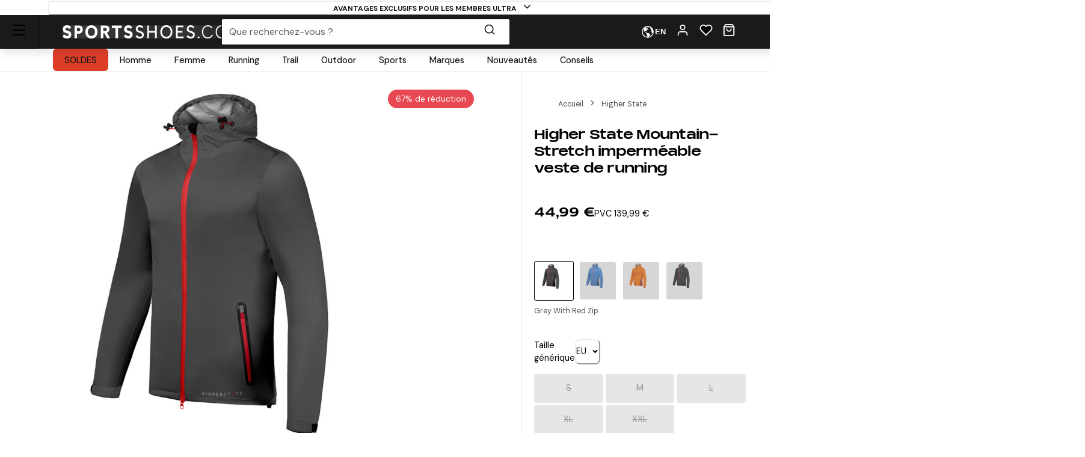

--- FILE ---
content_type: text/html; charset=utf-8
request_url: https://www.sportsshoes.com/fr-fr/product/hst1490/higher-state-mountain-stretch-impermable-veste-de-running
body_size: 91404
content:
<!DOCTYPE html><html translate="no" lang="fr-fr"><head><meta charSet="utf-8" data-next-head=""/><meta name="twitter:card" content="summary_large_image" data-next-head=""/><meta name="twitter:site" content="@sportsshoes_com" data-next-head=""/><meta name="twitter:creator" content="@sportsshoes_com" data-next-head=""/><meta name="viewport" content="width=device-width, initial-scale=1" data-next-head=""/><meta name="theme-color" content="#000000" data-next-head=""/><title data-next-head="">Higher State Mountain-Stretch imperméable veste de running | SportsShoes.com</title><meta name="description" content="La veste de montagne Higher State Stretch permet des mouvements d&#x27;une grande liberté durant vos activités. Sa coupe moins typée et ses caractéristiques en font une veste idéale pour un usage quotidien." data-next-head=""/><link rel="canonical" href="https://www.sportsshoes.com/fr-fr/product/hst1490/higher-state-mountain-stretch-impermable-veste-de-running" data-next-head=""/><meta property="og:type" content="website" data-next-head=""/><meta property="og:title" content="Higher State Mountain-Stretch imperméable veste de running" data-next-head=""/><meta property="og:description" content="La veste de montagne Higher State Stretch permet des mouvements d&#x27;une grande liberté durant vos activités. Sa coupe moins typée et ses caractéristiques en font une veste idéale pour un usage quotidien." data-next-head=""/><meta property="og:site_name" content="SportsShoes.com" data-next-head=""/><meta property="og:url" content="https://www.sportsshoes.com/fr-fr/product/hst1490/higher-state-mountain-stretch-impermable-veste-de-running" data-next-head=""/><meta property="og:locale" content="fr-fr" data-next-head=""/><meta property="og:image" content="https://cdn11.bigcommerce.com/s-21x65e8kfn/images/stencil/original/products/23763/103197/HST1490_1000_6__99527.1688280502.jpg" data-next-head=""/><meta property="og:image:width" content="100" data-next-head=""/><meta property="og:image:height" content="100" data-next-head=""/><meta property="og:image:alt" content="Product" data-next-head=""/><meta property="og:image" content="https://cdn11.bigcommerce.com/s-21x65e8kfn/images/stencil/original/products/23763/103198/HST1490_1000_7__92934.1688280503.jpg" data-next-head=""/><meta property="og:image:width" content="100" data-next-head=""/><meta property="og:image:height" content="100" data-next-head=""/><meta property="og:image:alt" content="Product" data-next-head=""/><meta property="og:image" content="https://cdn11.bigcommerce.com/s-21x65e8kfn/images/stencil/original/products/23763/103199/HST1490_1000_8__14081.1688280504.jpg" data-next-head=""/><meta property="og:image:width" content="100" data-next-head=""/><meta property="og:image:height" content="100" data-next-head=""/><meta property="og:image:alt" content="Product" data-next-head=""/><meta property="og:image" content="https://cdn11.bigcommerce.com/s-21x65e8kfn/images/stencil/original/products/23763/103200/HST1490_1000_9__28220.1688280505.jpg" data-next-head=""/><meta property="og:image:width" content="100" data-next-head=""/><meta property="og:image:height" content="100" data-next-head=""/><meta property="og:image:alt" content="Product" data-next-head=""/><meta property="og:image" content="https://cdn11.bigcommerce.com/s-21x65e8kfn/images/stencil/original/products/23763/103201/HST1490_1000_10__11327.1688280506.jpg" data-next-head=""/><meta property="og:image:width" content="100" data-next-head=""/><meta property="og:image:height" content="100" data-next-head=""/><meta property="og:image:alt" content="Product" data-next-head=""/><link rel="alternate" hrefLang="en-gb" href="https://www.sportsshoes.com/product/hst1490/mountain-stretch-waterproof-running-jacket" data-next-head=""/><link rel="alternate" hrefLang="es-es" href="https://www.sportsshoes.com/es-es/product/hst1490/mountain-stretch-impermeable-chaqueta-running" data-next-head=""/><link rel="alternate" hrefLang="fr-fr" href="https://www.sportsshoes.com/fr-fr/product/hst1490/mountain-stretch-impermable-veste-de-running" data-next-head=""/><link rel="alternate" hrefLang="de-de" href="https://www.sportsshoes.com/de-de/product/hst1490/mountain-stretch-wasserdicht-laufjacke" data-next-head=""/><link rel="alternate" hrefLang="it-it" href="https://www.sportsshoes.com/it-it/product/hst1490/mountain-stretch-giacca-impermeabile-da-running---aw21" data-next-head=""/><link rel="preload" href="/_next/static/media/sportsshoes-logo-fast.d2bbd5bb.webp" as="image" data-next-head=""/><link rel="preload" href="https://cdn11.bigcommerce.com/s-21x65e8kfn/images/stencil/original/products/23763/103197/HST1490_1000_6__99527.1688280502.jpg" as="image" data-next-head=""/><link rel="apple-touch-icon" sizes="180x180" href="/apple-touch-icon.png"/><link rel="icon" type="image/png" sizes="32x32" href="/favicon-32x32.png"/><link rel="icon" type="image/png" sizes="16x16" href="/favicon-16x16.png"/><link rel="manifest" href="/manifest.json"/><link rel="mask-icon" href="/safari-pinned-tab.svg" color="#000000"/><meta name="google-site-verification" content="sdNY40HDRRB81zMP-p8TsZTmdke5UScHahHOvhlDZRw"/><meta name="msapplication-TileColor" content="#000000"/><meta name="format-detection" content="telephone=no"/><meta name="google" content="notranslate"/><link rel="preload" href="/_next/static/media/13971731025ec697-s.p.woff2" as="font" type="font/woff2" crossorigin="anonymous" data-next-font="size-adjust"/><link rel="preload" href="/_next/static/media/d080ba6df333da6c-s.p.woff2" as="font" type="font/woff2" crossorigin="anonymous" data-next-font="size-adjust"/><link rel="preload" href="/_next/static/css/6704caeaac00be25.css" as="style"/><link rel="stylesheet" href="/_next/static/css/6704caeaac00be25.css" data-n-g=""/><noscript data-n-css=""></noscript><script defer="" nomodule="" src="/_next/static/chunks/polyfills-42372ed130431b0a.js"></script><script src="/_next/static/chunks/webpack-5af95790d723110d.js" defer=""></script><script src="/_next/static/chunks/framework-ad875e3374e8e202.js" defer=""></script><script src="/_next/static/chunks/main-2ba033d7d295b2d9.js" defer=""></script><script src="/_next/static/chunks/pages/_app-4850273f2ecec7ce.js" defer=""></script><script src="/_next/static/chunks/0ab32d34-4a5f443952e01f3e.js" defer=""></script><script src="/_next/static/chunks/145b22ec-51a194abdc665909.js" defer=""></script><script src="/_next/static/chunks/20cc685d-abafbc4ac910479e.js" defer=""></script><script src="/_next/static/chunks/6c83fabd-f9a4bf9e174ddc00.js" defer=""></script><script src="/_next/static/chunks/070fd1b5-14880684c7dff74f.js" defer=""></script><script src="/_next/static/chunks/ed2ab0f7-33a781b80d9f2838.js" defer=""></script><script src="/_next/static/chunks/6723b772-c0c165d9d7f9a100.js" defer=""></script><script src="/_next/static/chunks/1dfb8265-82a037560c54a846.js" defer=""></script><script src="/_next/static/chunks/dc45a15b-5f1ed34ce432caac.js" defer=""></script><script src="/_next/static/chunks/df0378da-b31907fd437417cb.js" defer=""></script><script src="/_next/static/chunks/7716-d06af1baa4b9a1d6.js" defer=""></script><script src="/_next/static/chunks/7682-3affc879027bb622.js" defer=""></script><script src="/_next/static/chunks/7950-c30db6ecb7b1e459.js" defer=""></script><script src="/_next/static/chunks/4762-58b5e468dc3196a5.js" defer=""></script><script src="/_next/static/chunks/5516-b979967e2d1b356e.js" defer=""></script><script src="/_next/static/chunks/5633-bdaaeae289b79574.js" defer=""></script><script src="/_next/static/chunks/3181-6bfe75d472f33c5b.js" defer=""></script><script src="/_next/static/chunks/2876-53f4acf5429681f4.js" defer=""></script><script src="/_next/static/chunks/5501-64d4047af08e5c61.js" defer=""></script><script src="/_next/static/chunks/6889-c0bcf1952c272471.js" defer=""></script><script src="/_next/static/chunks/5736-cbc015c29691fea3.js" defer=""></script><script src="/_next/static/chunks/pages/product/%5B...url%5D-8aaf7b211b19acd9.js" defer=""></script><script src="/_next/static/nYdmhTLlwsMV7AyCOFNpj/_buildManifest.js" defer=""></script><script src="/_next/static/nYdmhTLlwsMV7AyCOFNpj/_ssgManifest.js" defer=""></script></head><body class="loading __variable_4ab313 __variable_ef116d"><div id="__next"><style data-emotion="css-global 12ku7bl">:host,:root,[data-theme]{--chakra-ring-inset:var(--chakra-empty,/*!*/ /*!*/);--chakra-ring-offset-width:0px;--chakra-ring-offset-color:#fff;--chakra-ring-color:rgba(66, 153, 225, 0.6);--chakra-ring-offset-shadow:0 0 #0000;--chakra-ring-shadow:0 0 #0000;--chakra-space-x-reverse:0;--chakra-space-y-reverse:0;--chakra-colors-transparent:transparent;--chakra-colors-current:currentColor;--chakra-colors-black:#1A1A1A;--chakra-colors-white:#FFFFFF;--chakra-colors-whiteAlpha-50:rgba(255, 255, 255, 0.04);--chakra-colors-whiteAlpha-100:rgba(255, 255, 255, 0.06);--chakra-colors-whiteAlpha-200:rgba(255, 255, 255, 0.08);--chakra-colors-whiteAlpha-300:rgba(255, 255, 255, 0.16);--chakra-colors-whiteAlpha-400:rgba(255, 255, 255, 0.24);--chakra-colors-whiteAlpha-500:rgba(255, 255, 255, 0.36);--chakra-colors-whiteAlpha-600:rgba(255, 255, 255, 0.48);--chakra-colors-whiteAlpha-700:rgba(255, 255, 255, 0.64);--chakra-colors-whiteAlpha-800:rgba(255, 255, 255, 0.80);--chakra-colors-whiteAlpha-900:rgba(255, 255, 255, 0.92);--chakra-colors-blackAlpha-50:rgba(0, 0, 0, 0.04);--chakra-colors-blackAlpha-100:rgba(0, 0, 0, 0.06);--chakra-colors-blackAlpha-200:rgba(0, 0, 0, 0.08);--chakra-colors-blackAlpha-300:rgba(0, 0, 0, 0.16);--chakra-colors-blackAlpha-400:rgba(0, 0, 0, 0.24);--chakra-colors-blackAlpha-500:rgba(0, 0, 0, 0.36);--chakra-colors-blackAlpha-600:rgba(0, 0, 0, 0.48);--chakra-colors-blackAlpha-700:rgba(0, 0, 0, 0.64);--chakra-colors-blackAlpha-800:rgba(0, 0, 0, 0.80);--chakra-colors-blackAlpha-900:rgba(0, 0, 0, 0.92);--chakra-colors-gray-50:#F7FAFC;--chakra-colors-gray-100:#EDF2F7;--chakra-colors-gray-200:#E2E8F0;--chakra-colors-gray-300:#CBD5E0;--chakra-colors-gray-400:#A0AEC0;--chakra-colors-gray-500:#718096;--chakra-colors-gray-600:#4A5568;--chakra-colors-gray-700:#2D3748;--chakra-colors-gray-800:#1A202C;--chakra-colors-gray-900:#171923;--chakra-colors-red-50:#F8ECEC;--chakra-colors-red-100:#FCE9E9;--chakra-colors-red-200:#E1A8A8;--chakra-colors-red-300:#D58686;--chakra-colors-red-400:#C96464;--chakra-colors-red-500:#B94141;--chakra-colors-red-600:#973535;--chakra-colors-red-700:#712828;--chakra-colors-red-800:#4B1B1B;--chakra-colors-red-900:#260D0D;--chakra-colors-orange-50:#FBF2E9;--chakra-colors-orange-100:#F8EBE0;--chakra-colors-orange-200:#EEC39B;--chakra-colors-orange-300:#E7AB74;--chakra-colors-orange-400:#E1944C;--chakra-colors-orange-500:#DC8432;--chakra-colors-orange-600:#AE631E;--chakra-colors-orange-700:#834B16;--chakra-colors-orange-800:#57320F;--chakra-colors-orange-900:#2C1907;--chakra-colors-yellow-50:#FFFFF0;--chakra-colors-yellow-100:#FEFCBF;--chakra-colors-yellow-200:#FAF089;--chakra-colors-yellow-300:#F6E05E;--chakra-colors-yellow-400:#ECC94B;--chakra-colors-yellow-500:#D69E2E;--chakra-colors-yellow-600:#B7791F;--chakra-colors-yellow-700:#975A16;--chakra-colors-yellow-800:#744210;--chakra-colors-yellow-900:#5F370E;--chakra-colors-green-10:#BBFF55;--chakra-colors-green-50:#F3F7ED;--chakra-colors-green-100:#E6F2D5;--chakra-colors-green-200:#C8DBAE;--chakra-colors-green-300:#B3CD8E;--chakra-colors-green-400:#9EBF6E;--chakra-colors-green-500:#86AE4D;--chakra-colors-green-600:#6D8D3F;--chakra-colors-green-700:#526A2F;--chakra-colors-green-800:#36471F;--chakra-colors-green-900:#1B2310;--chakra-colors-green-1000:#0EA486;--chakra-colors-teal-50:#E6FFFA;--chakra-colors-teal-100:#B2F5EA;--chakra-colors-teal-200:#81E6D9;--chakra-colors-teal-300:#4FD1C5;--chakra-colors-teal-400:#38B2AC;--chakra-colors-teal-500:#319795;--chakra-colors-teal-600:#2C7A7B;--chakra-colors-teal-700:#285E61;--chakra-colors-teal-800:#234E52;--chakra-colors-teal-900:#1D4044;--chakra-colors-blue-50:#EBF4FA;--chakra-colors-blue-100:#F7FBFD;--chakra-colors-blue-200:#A2CEE7;--chakra-colors-blue-300:#7DBBDD;--chakra-colors-blue-400:#59A8D4;--chakra-colors-blue-500:#3E9ACD;--chakra-colors-blue-600:#2A77A2;--chakra-colors-blue-700:#1F597A;--chakra-colors-blue-800:#153C51;--chakra-colors-blue-900:#0A1E29;--chakra-colors-cyan-50:#EDFDFD;--chakra-colors-cyan-100:#C4F1F9;--chakra-colors-cyan-200:#9DECF9;--chakra-colors-cyan-300:#76E4F7;--chakra-colors-cyan-400:#0BC5EA;--chakra-colors-cyan-500:#00B5D8;--chakra-colors-cyan-600:#00A3C4;--chakra-colors-cyan-700:#0987A0;--chakra-colors-cyan-800:#086F83;--chakra-colors-cyan-900:#065666;--chakra-colors-purple-50:#FAF5FF;--chakra-colors-purple-100:#E9D8FD;--chakra-colors-purple-200:#D6BCFA;--chakra-colors-purple-300:#B794F4;--chakra-colors-purple-400:#9F7AEA;--chakra-colors-purple-500:#805AD5;--chakra-colors-purple-600:#6B46C1;--chakra-colors-purple-700:#553C9A;--chakra-colors-purple-800:#44337A;--chakra-colors-purple-900:#322659;--chakra-colors-pink-50:#FFF5F7;--chakra-colors-pink-100:#FED7E2;--chakra-colors-pink-200:#FBB6CE;--chakra-colors-pink-300:#F687B3;--chakra-colors-pink-400:#ED64A6;--chakra-colors-pink-500:#D53F8C;--chakra-colors-pink-600:#B83280;--chakra-colors-pink-700:#97266D;--chakra-colors-pink-800:#702459;--chakra-colors-pink-900:#521B41;--chakra-colors-grey-200:#FAFAFA;--chakra-colors-grey-300:#E6E6E6;--chakra-colors-grey-400:#CCCCCC;--chakra-colors-grey-500:#BABABA;--chakra-colors-grey-600:#999999;--chakra-colors-grey-700:#666666;--chakra-colors-grey-800:#4D4D4D;--chakra-colors-lightBlueAlpha-50:#BEDDEE0D;--chakra-colors-lightBlueAlpha-100:#BEDDEE1A;--chakra-colors-lightBlueAlpha-200:#BEDDEE33;--chakra-colors-lightBlueAlpha-300:#BEDDEE4D;--chakra-colors-lightBlueAlpha-400:#BEDDEE66;--chakra-colors-lightBlueAlpha-500:#BEDDEE80;--chakra-colors-lightBlueAlpha-600:#BEDDEE99;--chakra-colors-lightBlueAlpha-700:#BEDDEEB3;--chakra-colors-lightBlueAlpha-800:#BEDDEECC;--chakra-colors-lightBlueAlpha-900:#BEDDEEE6;--chakra-colors-turquoise-50:#E5FFFB;--chakra-colors-turquoise-100:#B8FFF4;--chakra-colors-turquoise-200:#8AFFED;--chakra-colors-turquoise-300:#5CFFE7;--chakra-colors-turquoise-400:#2EFFE0;--chakra-colors-turquoise-500:#00F7D2;--chakra-colors-turquoise-600:#00CCAD;--chakra-colors-turquoise-700:#009982;--chakra-colors-turquoise-800:#006657;--chakra-colors-turquoise-900:#00332B;--chakra-colors-offBlack:#1F1F1F;--chakra-colors-primary-1:#1A1A1A;--chakra-colors-primary-2:#BABABA;--chakra-colors-primary-3:#FAFAFA;--chakra-colors-primary-4:#FFFFFF;--chakra-colors-secondary-1:#3E9ACD;--chakra-colors-secondary-2:#153C51;--chakra-colors-secondary-3:#7DBBDD;--chakra-colors-success-primary:#86AE4D;--chakra-colors-success-secondary:#E6F2D5;--chakra-colors-error-primary:#B94141;--chakra-colors-error-secondary:#FCE9E9;--chakra-colors-warning-primary:#DC8432;--chakra-colors-warning-secondary:#F8EBE0;--chakra-colors-info-primary:#3E9ACD;--chakra-colors-info-secondary:#F7FBFD;--chakra-colors-ultra-green:#00F7D2;--chakra-colors-ultra-black:#000000;--chakra-colors-ultra-white:#FFFFFF;--chakra-colors-paypal-dark:#005C8A;--chakra-colors-paypal-light:#18ACE6;--chakra-colors-klarna:#FEB3C6;--chakra-colors-sustainable:#8EAC5A;--chakra-colors-darkAlpha-50:#000000;--chakra-colors-darkAlpha-100:#FFFFFF;--chakra-colors-darkAlpha-500:#000000;--chakra-colors-vitality:#F41C5E;--chakra-colors-englandAthletics:#DD052B;--chakra-colors-parkrun:#FFA300;--chakra-borders-none:0;--chakra-borders-1px:1px solid;--chakra-borders-2px:2px solid;--chakra-borders-4px:4px solid;--chakra-borders-8px:8px solid;--chakra-borders-faint:1px solid #ECEAEA;--chakra-borders-bold:1px solid #B0AEAE;--chakra-fonts-heading:-apple-system,BlinkMacSystemFont,"Segoe UI",Helvetica,Arial,sans-serif,"Apple Color Emoji","Segoe UI Emoji","Segoe UI Symbol";--chakra-fonts-body:-apple-system,BlinkMacSystemFont,"Segoe UI",Helvetica,Arial,sans-serif,"Apple Color Emoji","Segoe UI Emoji","Segoe UI Symbol";--chakra-fonts-mono:SFMono-Regular,Menlo,Monaco,Consolas,"Liberation Mono","Courier New",monospace;--chakra-fontSizes-3xs:0.45rem;--chakra-fontSizes-2xs:0.625rem;--chakra-fontSizes-xs:0.6875rem;--chakra-fontSizes-sm:0.78125rem;--chakra-fontSizes-md:1rem;--chakra-fontSizes-lg:1rem;--chakra-fontSizes-xl:1.125rem;--chakra-fontSizes-2xl:1.25rem;--chakra-fontSizes-3xl:1.35rem;--chakra-fontSizes-4xl:1.5rem;--chakra-fontSizes-5xl:1.75rem;--chakra-fontSizes-6xl:2.1rem;--chakra-fontSizes-7xl:2.5rem;--chakra-fontSizes-8xl:3.5625rem;--chakra-fontSizes-9xl:8rem;--chakra-fontSizes-xxs:0.6075rem;--chakra-fontSizes-base:0.90625rem;--chakra-fontWeights-hairline:100;--chakra-fontWeights-thin:200;--chakra-fontWeights-light:300;--chakra-fontWeights-normal:400;--chakra-fontWeights-medium:500;--chakra-fontWeights-semibold:600;--chakra-fontWeights-bold:700;--chakra-fontWeights-extrabold:800;--chakra-fontWeights-black:900;--chakra-letterSpacings-tighter:-0.05em;--chakra-letterSpacings-tight:-0.025em;--chakra-letterSpacings-normal:0;--chakra-letterSpacings-wide:0.025em;--chakra-letterSpacings-wider:0.05em;--chakra-letterSpacings-widest:0.1em;--chakra-lineHeights-3:.75rem;--chakra-lineHeights-4:1rem;--chakra-lineHeights-5:1.25rem;--chakra-lineHeights-6:1.5rem;--chakra-lineHeights-7:1.75rem;--chakra-lineHeights-8:2rem;--chakra-lineHeights-9:2.25rem;--chakra-lineHeights-10:2.5rem;--chakra-lineHeights-12:3rem;--chakra-lineHeights-15:3.75rem;--chakra-lineHeights-18:4.5rem;--chakra-lineHeights-24:6rem;--chakra-lineHeights-normal:normal;--chakra-lineHeights-none:1;--chakra-lineHeights-shorter:1.25;--chakra-lineHeights-short:1.375;--chakra-lineHeights-base:1.5;--chakra-lineHeights-tall:1.625;--chakra-lineHeights-taller:2;--chakra-lineHeights-xs:1.125rem;--chakra-lineHeights-sm:1.3125rem;--chakra-lineHeights-md:1.625rem;--chakra-lineHeights-lg:1.9375rem;--chakra-lineHeights-xl:2.1875rem;--chakra-lineHeights-2xl:2.4375rem;--chakra-lineHeights-3xl:2.8125rem;--chakra-lineHeights-4xl:3.375rem;--chakra-lineHeights-5xl:4.0625rem;--chakra-lineHeights-6xl:5.0625rem;--chakra-radii-none:0;--chakra-radii-sm:0.375rem;--chakra-radii-base:0.1875rem;--chakra-radii-md:0.5rem;--chakra-radii-lg:0.5rem;--chakra-radii-xl:0.75rem;--chakra-radii-2xl:1rem;--chakra-radii-3xl:1.5rem;--chakra-radii-full:9999px;--chakra-space-1:0.25rem;--chakra-space-2:0.5rem;--chakra-space-3:0.75rem;--chakra-space-4:1rem;--chakra-space-5:1.25rem;--chakra-space-6:1.5rem;--chakra-space-7:1.75rem;--chakra-space-8:2rem;--chakra-space-9:2.25rem;--chakra-space-10:2.5rem;--chakra-space-12:3rem;--chakra-space-14:3.5rem;--chakra-space-16:4rem;--chakra-space-20:5rem;--chakra-space-24:6rem;--chakra-space-28:7rem;--chakra-space-32:8rem;--chakra-space-36:9rem;--chakra-space-40:10rem;--chakra-space-44:11rem;--chakra-space-48:12rem;--chakra-space-52:13rem;--chakra-space-56:14rem;--chakra-space-60:15rem;--chakra-space-64:16rem;--chakra-space-72:18rem;--chakra-space-80:20rem;--chakra-space-96:24rem;--chakra-space-px:1px;--chakra-space-0-5:0.125rem;--chakra-space-1-5:0.375rem;--chakra-space-2-5:0.625rem;--chakra-space-3-5:0.875rem;--chakra-shadows-xs:0px 1px 2px rgba(0, 0, 0, 0.05);--chakra-shadows-sm:0px 1px 3px rgba(0, 0, 0, 0.1);--chakra-shadows-base:0 1px 3px 0 rgba(0, 0, 0, 0.1),0 1px 2px 0 rgba(0, 0, 0, 0.06);--chakra-shadows-md:0px 4px 6px -1px rgba(0, 0, 0, 0.1);--chakra-shadows-lg:0px 10px 15px -3px rgba(0, 0, 0, 0.1);--chakra-shadows-xl:0px 20px 25px -5px rgba(0, 0, 0, 0.1);--chakra-shadows-2xl:0 25px 50px -12px rgba(0, 0, 0, 0.25);--chakra-shadows-outline:0 0 0 3px rgba(66, 153, 225, 0.6);--chakra-shadows-inner:inset 0 2px 4px 0 rgba(0,0,0,0.06);--chakra-shadows-none:none;--chakra-shadows-dark-lg:rgba(0, 0, 0, 0.1) 0px 0px 0px 1px,rgba(0, 0, 0, 0.2) 0px 5px 10px,rgba(0, 0, 0, 0.4) 0px 15px 40px;--chakra-shadows-mdDrawer:0px -4px 8px -1px rgba(0, 0, 0, 0.1);--chakra-shadows-lgDrawer:0px -8px 18px -1px rgba(0, 0, 0, 0.1);--chakra-sizes-1:0.25rem;--chakra-sizes-2:0.5rem;--chakra-sizes-3:0.75rem;--chakra-sizes-4:1rem;--chakra-sizes-5:1.25rem;--chakra-sizes-6:1.5rem;--chakra-sizes-7:1.75rem;--chakra-sizes-8:2rem;--chakra-sizes-9:2.25rem;--chakra-sizes-10:2.5rem;--chakra-sizes-12:3rem;--chakra-sizes-14:3.5rem;--chakra-sizes-16:4rem;--chakra-sizes-20:5rem;--chakra-sizes-24:6rem;--chakra-sizes-28:7rem;--chakra-sizes-32:8rem;--chakra-sizes-36:9rem;--chakra-sizes-40:10rem;--chakra-sizes-44:11rem;--chakra-sizes-48:12rem;--chakra-sizes-52:13rem;--chakra-sizes-56:14rem;--chakra-sizes-60:15rem;--chakra-sizes-64:16rem;--chakra-sizes-72:18rem;--chakra-sizes-80:20rem;--chakra-sizes-96:24rem;--chakra-sizes-px:1px;--chakra-sizes-0-5:0.125rem;--chakra-sizes-1-5:0.375rem;--chakra-sizes-2-5:0.625rem;--chakra-sizes-3-5:0.875rem;--chakra-sizes-max:max-content;--chakra-sizes-min:min-content;--chakra-sizes-full:100%;--chakra-sizes-3xs:14rem;--chakra-sizes-2xs:16rem;--chakra-sizes-xs:20rem;--chakra-sizes-sm:24rem;--chakra-sizes-md:28rem;--chakra-sizes-lg:32rem;--chakra-sizes-xl:36rem;--chakra-sizes-2xl:42rem;--chakra-sizes-3xl:48rem;--chakra-sizes-4xl:56rem;--chakra-sizes-5xl:64rem;--chakra-sizes-6xl:72rem;--chakra-sizes-7xl:80rem;--chakra-sizes-8xl:90rem;--chakra-sizes-prose:60ch;--chakra-sizes-container-sm:640px;--chakra-sizes-container-md:768px;--chakra-sizes-container-lg:960px;--chakra-sizes-container-xl:1280px;--chakra-sizes-container-2md:892px;--chakra-sizes-container-2xl:1332px;--chakra-zIndices-hide:-1;--chakra-zIndices-auto:auto;--chakra-zIndices-base:0;--chakra-zIndices-docked:10;--chakra-zIndices-dropdown:1000;--chakra-zIndices-sticky:1100;--chakra-zIndices-banner:1200;--chakra-zIndices-overlay:1300;--chakra-zIndices-modal:1400;--chakra-zIndices-popover:1500;--chakra-zIndices-skipLink:1600;--chakra-zIndices-toast:1700;--chakra-zIndices-tooltip:1800;--chakra-transition-property-common:background-color,border-color,color,fill,stroke,opacity,box-shadow,transform;--chakra-transition-property-colors:background-color,border-color,color,fill,stroke;--chakra-transition-property-dimensions:width,height;--chakra-transition-property-position:left,right,top,bottom;--chakra-transition-property-background:background-color,background-image,background-position;--chakra-transition-easing-ease-in:cubic-bezier(0.4, 0, 1, 1);--chakra-transition-easing-ease-out:cubic-bezier(0, 0.52, 1, 1);--chakra-transition-easing-ease-in-out:cubic-bezier(0.4, 0, 0.2, 1);--chakra-transition-duration-ultra-fast:50ms;--chakra-transition-duration-faster:100ms;--chakra-transition-duration-fast:150ms;--chakra-transition-duration-normal:200ms;--chakra-transition-duration-slow:300ms;--chakra-transition-duration-slower:400ms;--chakra-transition-duration-ultra-slow:500ms;--chakra-blur-none:0;--chakra-blur-sm:4px;--chakra-blur-base:8px;--chakra-blur-md:12px;--chakra-blur-lg:16px;--chakra-blur-xl:24px;--chakra-blur-2xl:40px;--chakra-blur-3xl:64px;--chakra-breakpoints-base:0em;--chakra-breakpoints-sm:30em;--chakra-breakpoints-md:51.375em;--chakra-breakpoints-lg:64em;--chakra-breakpoints-xl:75.625em;--chakra-breakpoints-2xl:90em;--chakra-breakpoints-xxxs:10em;--chakra-breakpoints-xxs:20em;--chakra-breakpoints-xs:23.4375em;--chakra-breakpoints-3xl:106.25em;--chakra-breakpoints-4xl:131.25em;}.chakra-ui-light :host:not([data-theme]),.chakra-ui-light :root:not([data-theme]),.chakra-ui-light [data-theme]:not([data-theme]),[data-theme=light] :host:not([data-theme]),[data-theme=light] :root:not([data-theme]),[data-theme=light] [data-theme]:not([data-theme]),:host[data-theme=light],:root[data-theme=light],[data-theme][data-theme=light]{--chakra-colors-chakra-body-text:var(--chakra-colors-gray-800);--chakra-colors-chakra-body-bg:var(--chakra-colors-white);--chakra-colors-chakra-border-color:var(--chakra-colors-gray-200);--chakra-colors-chakra-inverse-text:var(--chakra-colors-white);--chakra-colors-chakra-subtle-bg:var(--chakra-colors-gray-100);--chakra-colors-chakra-subtle-text:var(--chakra-colors-gray-600);--chakra-colors-chakra-placeholder-color:var(--chakra-colors-gray-500);}.chakra-ui-dark :host:not([data-theme]),.chakra-ui-dark :root:not([data-theme]),.chakra-ui-dark [data-theme]:not([data-theme]),[data-theme=dark] :host:not([data-theme]),[data-theme=dark] :root:not([data-theme]),[data-theme=dark] [data-theme]:not([data-theme]),:host[data-theme=dark],:root[data-theme=dark],[data-theme][data-theme=dark]{--chakra-colors-chakra-body-text:var(--chakra-colors-whiteAlpha-900);--chakra-colors-chakra-body-bg:var(--chakra-colors-gray-800);--chakra-colors-chakra-border-color:var(--chakra-colors-whiteAlpha-300);--chakra-colors-chakra-inverse-text:var(--chakra-colors-gray-800);--chakra-colors-chakra-subtle-bg:var(--chakra-colors-gray-700);--chakra-colors-chakra-subtle-text:var(--chakra-colors-gray-400);--chakra-colors-chakra-placeholder-color:var(--chakra-colors-whiteAlpha-400);}</style><style data-emotion="css-global fubdgu">html{line-height:1.5;-webkit-text-size-adjust:100%;font-family:system-ui,sans-serif;-webkit-font-smoothing:antialiased;text-rendering:optimizeLegibility;-moz-osx-font-smoothing:grayscale;touch-action:manipulation;}body{position:relative;min-height:100%;margin:0;font-feature-settings:"kern";}:where(*, *::before, *::after){border-width:0;border-style:solid;box-sizing:border-box;word-wrap:break-word;}main{display:block;}hr{border-top-width:1px;box-sizing:content-box;height:0;overflow:visible;}:where(pre, code, kbd,samp){font-family:SFMono-Regular,Menlo,Monaco,Consolas,monospace;font-size:1em;}a{background-color:transparent;color:inherit;-webkit-text-decoration:inherit;text-decoration:inherit;}abbr[title]{border-bottom:none;-webkit-text-decoration:underline;text-decoration:underline;-webkit-text-decoration:underline dotted;-webkit-text-decoration:underline dotted;text-decoration:underline dotted;}:where(b, strong){font-weight:bold;}small{font-size:80%;}:where(sub,sup){font-size:75%;line-height:0;position:relative;vertical-align:baseline;}sub{bottom:-0.25em;}sup{top:-0.5em;}img{border-style:none;}:where(button, input, optgroup, select, textarea){font-family:inherit;font-size:100%;line-height:1.15;margin:0;}:where(button, input){overflow:visible;}:where(button, select){text-transform:none;}:where(
          button::-moz-focus-inner,
          [type="button"]::-moz-focus-inner,
          [type="reset"]::-moz-focus-inner,
          [type="submit"]::-moz-focus-inner
        ){border-style:none;padding:0;}fieldset{padding:0.35em 0.75em 0.625em;}legend{box-sizing:border-box;color:inherit;display:table;max-width:100%;padding:0;white-space:normal;}progress{vertical-align:baseline;}textarea{overflow:auto;}:where([type="checkbox"], [type="radio"]){box-sizing:border-box;padding:0;}input[type="number"]::-webkit-inner-spin-button,input[type="number"]::-webkit-outer-spin-button{-webkit-appearance:none!important;}input[type="number"]{-moz-appearance:textfield;}input[type="search"]{-webkit-appearance:textfield;outline-offset:-2px;}input[type="search"]::-webkit-search-decoration{-webkit-appearance:none!important;}::-webkit-file-upload-button{-webkit-appearance:button;font:inherit;}details{display:block;}summary{display:-webkit-box;display:-webkit-list-item;display:-ms-list-itembox;display:list-item;}template{display:none;}[hidden]{display:none!important;}:where(
          blockquote,
          dl,
          dd,
          h1,
          h2,
          h3,
          h4,
          h5,
          h6,
          hr,
          figure,
          p,
          pre
        ){margin:0;}button{background:transparent;padding:0;}fieldset{margin:0;padding:0;}:where(ol, ul){margin:0;padding:0;}textarea{resize:vertical;}:where(button, [role="button"]){cursor:pointer;}button::-moz-focus-inner{border:0!important;}table{border-collapse:collapse;}:where(h1, h2, h3, h4, h5, h6){font-size:inherit;font-weight:inherit;}:where(button, input, optgroup, select, textarea){padding:0;line-height:inherit;color:inherit;}:where(img, svg, video, canvas, audio, iframe, embed, object){display:block;}:where(img, video){max-width:100%;height:auto;}[data-js-focus-visible] :focus:not([data-focus-visible-added]):not(
          [data-focus-visible-disabled]
        ){outline:none;box-shadow:none;}select::-ms-expand{display:none;}:root,:host{--chakra-vh:100vh;}@supports (height: -webkit-fill-available){:root,:host{--chakra-vh:-webkit-fill-available;}}@supports (height: -moz-fill-available){:root,:host{--chakra-vh:-moz-fill-available;}}@supports (height: 100dvh){:root,:host{--chakra-vh:100dvh;}}</style><style data-emotion="css-global ft9l74">body{font-family:var(--chakra-fonts-body);color:var(--chakra-colors-chakra-body-text);background:var(--chakra-colors-chakra-body-bg);transition-property:background-color;transition-duration:var(--chakra-transition-duration-normal);line-height:var(--chakra-lineHeights-base);--chakra-fonts-heading:var(--font-pp-monument);--chakra-fonts-body:var(--font-dm-sans);}body p{margin:0px;}body .animation-safeguard{-webkit-transition:all 0.3s ease-in-out!important;transition:all 0.3s ease-in-out!important;}body .hide-arrows .swiper-button-prev{display:none;}body .hide-arrows .swiper-button-next{display:none;}body .hide-arrows .swiper-pagination-bullet{background-color:var(--chakra-colors-white)!important;opacity:0.5;}body .swiper-pagination-bullet-active{background-color:var(--chakra-colors-white)!important;opacity:1;}body .swiper-button-prev{color:var(--chakra-colors-white);}body .swiper-slide{webkit-transform:translate3d(0, 0, 0);webkit-backface-visibility:hidden;}body .swiper-button-next{color:var(--chakra-colors-white);}body .swiper-scrollbar{display:none;}body .thin-scroll::-webkit-scrollbar{width:4px;}body .thin-scroll::-webkit-scrollbar-track{background:#f1f1f1;}body .thin-scroll::-webkit-scrollbar-thumb{background:#888;}body .medium-scroll::-webkit-scrollbar{width:6px;}body .medium-scroll::-webkit-scrollbar-track{background:#f1f1f1;}body .medium-scroll::-webkit-scrollbar-thumb{background:#888;}body .hide-scroll::-webkit-scrollbar{display:none;}body #applepayCheckoutButton button{width:160px;background:#000;background-image:-webkit-named-image(apple-pay-logo-white);-webkit-background-position:50% 50%;background-position:50% 50%;background-repeat:no-repeat;-webkit-background-size:100% 60%;background-size:100% 60%;border-radius:4px;height:32px;padding:spacing('single');}body .checkoutRemote-button{margin-bottom:spacing("base");margin-left:spacing("third");margin-right:spacing("third");}body .maurten-bs-animation *{-webkit-transition:all 0.25s ease-in-out!important;transition:all 0.25s ease-in-out!important;}@media screen and (min-width: 822px){body .mobile-tablet-only{display:none;}body .tagg-mobile{display:none;}}@media screen and (max-width: 821px){body .desktop-only{display:none;}body .tagg-desktop{display:none;}body .swiper-button-prev{display:none;}body .swiper-button-next{display:none;}}@media screen and (min-width: 1024px){body .pdp-mobile-tablet-only{display:none;}body .image-zoom-effect{-webkit-transition:all 0.5s ease-in-out!important;transition:all 0.5s ease-in-out!important;}body .image-zoom:hover .image-zoom-effect{-webkit-transform:scale(1.03);-moz-transform:scale(1.03);-ms-transform:scale(1.03);transform:scale(1.03);}}@media screen and (max-width: 1023px){body .pdp-desktop-only{display:none;}}*::-webkit-input-placeholder{color:var(--chakra-colors-chakra-placeholder-color);}*::-moz-placeholder{color:var(--chakra-colors-chakra-placeholder-color);}*:-ms-input-placeholder{color:var(--chakra-colors-chakra-placeholder-color);}*::placeholder{color:var(--chakra-colors-chakra-placeholder-color);}*,*::before,::after{border-color:var(--chakra-colors-chakra-border-color);}.body-overflow{overflow:hidden;}.body-fixed{overflow:hidden;margin-right:15px;}.body-fixed .nav{padding-right:15px;}[data-state="navigating"] .loqate{color:var(--chakra-colors-white)!important;}.loqate::-webkit-input-placeholder{color:var(--chakra-colors-grey-500);}.loqate::-moz-placeholder{color:var(--chakra-colors-grey-500);}.loqate:-ms-input-placeholder{color:var(--chakra-colors-grey-500);}.loqate::placeholder{color:var(--chakra-colors-grey-500);}.grecaptcha-badge{display:none;}.size-guide-container #container{max-width:100vw!important;overflow-x:scroll;}.size-guide-container h4{padding:10px!important;}.size-guide-container p{padding:10px!important;}.size-guide-container #container p{padding:0px;}.size-guide-container td{min-width:70px;}.size-guide-container #container::-webkit-scrollbar{width:4px;}.osano-cm-window__widget{display:none;}</style><style>
    #nprogress {
      pointer-events: none;
    }
    #nprogress .bar {
      background: #BBFF55;
      position: fixed;
      z-index: 9999;
      top: 0;
      left: 0;
      width: 100%;
      height: 3px;
    }
    #nprogress .peg {
      display: block;
      position: absolute;
      right: 0px;
      width: 100px;
      height: 100%;
      box-shadow: 0 0 10px #BBFF55, 0 0 5px #BBFF55;
      opacity: 1;
      -webkit-transform: rotate(3deg) translate(0px, -4px);
      -ms-transform: rotate(3deg) translate(0px, -4px);
      transform: rotate(3deg) translate(0px, -4px);
    }
    #nprogress .spinner {
      display: block;
      position: fixed;
      z-index: 1031;
      top: 15px;
      right: 15px;
    }
    #nprogress .spinner-icon {
      width: 18px;
      height: 18px;
      box-sizing: border-box;
      border: solid 2px transparent;
      border-top-color: #BBFF55;
      border-left-color: #BBFF55;
      border-radius: 50%;
      -webkit-animation: nprogresss-spinner 400ms linear infinite;
      animation: nprogress-spinner 400ms linear infinite;
    }
    .nprogress-custom-parent {
      overflow: hidden;
      position: relative;
    }
    .nprogress-custom-parent #nprogress .spinner,
    .nprogress-custom-parent #nprogress .bar {
      position: absolute;
    }
    @-webkit-keyframes nprogress-spinner {
      0% {
        -webkit-transform: rotate(0deg);
      }
      100% {
        -webkit-transform: rotate(360deg);
      }
    }
    @keyframes nprogress-spinner {
      0% {
        transform: rotate(0deg);
      }
      100% {
        transform: rotate(360deg);
      }
    }
  </style><div class="css-0"><style data-emotion="css ni21jw">.css-ni21jw{position:fixed;z-index:8;width:100%;background:var(--chakra-colors-primary-4);color:var(--chakra-colors-primary-1);transition-property:padding;transition-duration:var(--chakra-transition-duration-slow);transition-timing-function:var(--chakra-transition-easing-ease-out);-webkit-padding-start:var(--chakra-space-4);padding-inline-start:var(--chakra-space-4);-webkit-padding-end:var(--chakra-space-4);padding-inline-end:var(--chakra-space-4);padding-top:0px;padding-bottom:0px;top:0px;}@media screen and (min-width: 75.625em){.css-ni21jw{-webkit-padding-start:var(--chakra-space-20);padding-inline-start:var(--chakra-space-20);-webkit-padding-end:var(--chakra-space-20);padding-inline-end:var(--chakra-space-20);}}</style><div data-testid="usp-banner" class="animation-safeguard css-ni21jw"><style data-emotion="css k70z5i">.css-k70z5i{display:inline;-webkit-appearance:none;-moz-appearance:none;-ms-appearance:none;appearance:none;-webkit-align-items:center;-webkit-box-align:center;-ms-flex-align:center;align-items:center;-webkit-box-pack:center;-ms-flex-pack:center;-webkit-justify-content:center;justify-content:center;-webkit-user-select:none;-moz-user-select:none;-ms-user-select:none;user-select:none;position:relative;white-space:nowrap;vertical-align:middle;outline:2px solid transparent;outline-offset:2px;line-height:unset;border-radius:var(--chakra-radii-base);font-weight:var(--chakra-fontWeights-normal);transition-property:all;transition-duration:var(--chakra-transition-duration-normal);-webkit-padding-start:var(--chakra-space-4);padding-inline-start:var(--chakra-space-4);-webkit-padding-end:var(--chakra-space-4);padding-inline-end:var(--chakra-space-4);-webkit-text-decoration:none;text-decoration:none;transition-timing-function:var(--chakra-transition-easing-ease-out);height:44px;min-width:auto;font-size:var(--chakra-fontSizes-md);padding-top:var(--chakra-space-1-5);padding-bottom:var(--chakra-space-1-5);background:none;color:inherit;margin:0px;padding:0px;font-family:var(--chakra-fonts-body);box-shadow:var(--chakra-shadows-none);width:100%;max-height:var(--chakra-sizes-6);transition-delay:slow;}.css-k70z5i:focus-visible,.css-k70z5i[data-focus-visible]{box-shadow:var(--chakra-shadows-outline);}.css-k70z5i:disabled,.css-k70z5i[disabled],.css-k70z5i[aria-disabled=true],.css-k70z5i[data-disabled]{opacity:0.4;cursor:not-allowed;box-shadow:var(--chakra-shadows-none);}.css-k70z5i:hover:disabled,.css-k70z5i[data-hover]:disabled,.css-k70z5i:hover[disabled],.css-k70z5i[data-hover][disabled],.css-k70z5i:hover[aria-disabled=true],.css-k70z5i[data-hover][aria-disabled=true],.css-k70z5i:hover[data-disabled],.css-k70z5i[data-hover][data-disabled]{background:initial;}</style><button type="button" class="chakra-button css-k70z5i"><span class="css-0"><style data-emotion="css veqmz3">.css-veqmz3{position:relative;width:-webkit-fit-content;width:-moz-fit-content;width:fit-content;-webkit-margin-start:auto;margin-inline-start:auto;-webkit-margin-end:auto;margin-inline-end:auto;}</style><div class="css-veqmz3"><style data-emotion="css 19z1pc6">.css-19z1pc6{position:absolute;top:50%;left:50%;-webkit-transform:translate(-50%, -50%);-moz-transform:translate(-50%, -50%);-ms-transform:translate(-50%, -50%);transform:translate(-50%, -50%);-webkit-transition:opacity 0.25s ease-in-out;transition:opacity 0.25s ease-in-out;opacity:1;max-height:var(--chakra-sizes-6);}.css-19z1pc6 img{max-height:var(--chakra-sizes-6);}</style><div class="css-19z1pc6"><style data-emotion="css k008qs">.css-k008qs{display:-webkit-box;display:-webkit-flex;display:-ms-flexbox;display:flex;}</style><div class="css-k008qs"><style data-emotion="css 1nxr1n3">.css-1nxr1n3{display:-webkit-box;display:-webkit-flex;display:-ms-flexbox;display:flex;-webkit-align-items:center;-webkit-box-align:center;-ms-flex-align:center;align-items:center;-webkit-flex-direction:row-reverse;-ms-flex-direction:row-reverse;flex-direction:row-reverse;--chakra-space-x-reverse:1;--chakra-divide-x-reverse:1;width:-webkit-fit-content;width:-moz-fit-content;width:fit-content;}</style><div data-testid="usp-title" class="css-1nxr1n3"><style data-emotion="css amswkf">.css-amswkf{font-family:var(--chakra-fonts-body);font-size:var(--chakra-fontSizes-base);line-height:var(--chakra-lineHeights-base);margin-bottom:var(--chakra-space-4);}</style><p class="chakra-text css-amswkf" style="font-size:12px;padding:0;margin:0"><strong>AVANTAGES EXCLUSIFS POUR LES MEMBRES ULTRA</strong></p></div><style data-emotion="css 1v4xcoh">.css-1v4xcoh{margin-left:var(--chakra-space-2);}</style><div class="css-1v4xcoh"><svg stroke="currentColor" fill="none" stroke-width="2" viewBox="0 0 24 24" stroke-linecap="round" stroke-linejoin="round" height="20" width="20" xmlns="http://www.w3.org/2000/svg"><polyline points="6 9 12 15 18 9"></polyline></svg></div></div></div><style data-emotion="css 1fs0vgm">.css-1fs0vgm{position:absolute;top:50%;left:50%;-webkit-transform:translate(-50%, -50%);-moz-transform:translate(-50%, -50%);-ms-transform:translate(-50%, -50%);transform:translate(-50%, -50%);-webkit-transition:opacity 0.25s ease-in-out;transition:opacity 0.25s ease-in-out;opacity:0;max-height:var(--chakra-sizes-6);}.css-1fs0vgm img{max-height:var(--chakra-sizes-6);}</style><div class="css-1fs0vgm"><div class="css-k008qs"><style data-emotion="css 13e1vgz">.css-13e1vgz{display:-webkit-box;display:-webkit-flex;display:-ms-flexbox;display:flex;-webkit-align-items:center;-webkit-box-align:center;-ms-flex-align:center;align-items:center;-webkit-flex-direction:row;-ms-flex-direction:row;flex-direction:row;width:-webkit-fit-content;width:-moz-fit-content;width:fit-content;}</style><div data-testid="usp-title" class="css-13e1vgz"><p class="chakra-text css-amswkf" style="font-size:12px;padding:0;margin:0"><strong>ÉTUDIANT : 12% de RÉDUCTION sur SS26 !</strong></p></div><div class="css-1v4xcoh"><svg stroke="currentColor" fill="none" stroke-width="2" viewBox="0 0 24 24" stroke-linecap="round" stroke-linejoin="round" height="20" width="20" xmlns="http://www.w3.org/2000/svg"><polyline points="6 9 12 15 18 9"></polyline></svg></div></div></div><div class="css-1fs0vgm"><div class="css-k008qs"><div data-testid="usp-title" class="css-13e1vgz"><p class="chakra-text css-amswkf" style="font-size:12px;padding:0;margin:0"><strong>ACHETEZ MAINTENANT, PAYEZ AVEC KLARNA</strong></p></div><div class="css-1v4xcoh"><svg stroke="currentColor" fill="none" stroke-width="2" viewBox="0 0 24 24" stroke-linecap="round" stroke-linejoin="round" height="20" width="20" xmlns="http://www.w3.org/2000/svg"><polyline points="6 9 12 15 18 9"></polyline></svg></div></div></div></div></span></button></div><nav class="css-0"><style data-emotion="css 3v2gob">.css-3v2gob{position:fixed;z-index:6;width:100%;transition-property:all;transition-duration:var(--chakra-transition-duration-ultra-slow);transition-timing-function:var(--chakra-transition-easing-ease-out);-webkit-transition:all 0.5s ease;transition:all 0.5s ease;padding-top:25px;opacity:1;visibility:visible;}</style><div data-testid="navbar" class="animation-safeguard css-3v2gob"><style data-emotion="css tfkxak">.css-tfkxak{background:unset;}</style><div class="nav css-tfkxak"><style data-emotion="css 9h6fdq">.css-9h6fdq{display:-webkit-box;display:-webkit-flex;display:-ms-flexbox;display:flex;-webkit-box-pack:justify;-webkit-justify-content:space-between;justify-content:space-between;position:relative;width:100%;-webkit-align-items:center;-webkit-box-align:center;-ms-flex-align:center;align-items:center;padding-right:var(--chakra-space-1);box-shadow:var(--chakra-shadows-lg);z-index:1;background-color:var(--chakra-colors-primary-1);color:var(--chakra-colors-primary-4);}@media screen and (min-width: 64em){.css-9h6fdq{padding-right:var(--chakra-space-9);}}</style><div class="css-9h6fdq"><style data-emotion="css lyh7ud">.css-lyh7ud{display:-webkit-box;display:-webkit-flex;display:-ms-flexbox;display:flex;-webkit-align-items:center;-webkit-box-align:center;-ms-flex-align:center;align-items:center;-webkit-box-pack:justify;-webkit-justify-content:space-between;justify-content:space-between;gap:var(--chakra-space-4);}@media screen and (min-width: 51.375em){.css-lyh7ud{gap:0px;}}</style><div class="css-lyh7ud"><style data-emotion="css 1ctj68o">.css-1ctj68o{display:-webkit-inline-box;display:-webkit-inline-flex;display:-ms-inline-flexbox;display:inline-flex;-webkit-appearance:none;-moz-appearance:none;-ms-appearance:none;appearance:none;-webkit-align-items:center;-webkit-box-align:center;-ms-flex-align:center;align-items:center;-webkit-box-pack:center;-ms-flex-pack:center;-webkit-justify-content:center;justify-content:center;-webkit-user-select:none;-moz-user-select:none;-ms-user-select:none;user-select:none;position:relative;white-space:nowrap;vertical-align:middle;outline:2px solid transparent;outline-offset:2px;line-height:var(--chakra-lineHeights-6);font-weight:700;transition-property:all;transition-duration:var(--chakra-transition-duration-normal);-webkit-text-decoration:none;text-decoration:none;transition-timing-function:var(--chakra-transition-easing-ease-out);height:var(--chakra-sizes-14);min-width:var(--chakra-sizes-10);font-size:var(--chakra-fontSizes-md);-webkit-padding-start:var(--chakra-space-2);padding-inline-start:var(--chakra-space-2);-webkit-padding-end:var(--chakra-space-2);padding-inline-end:var(--chakra-space-2);padding-top:var(--chakra-space-1-5);padding-bottom:var(--chakra-space-1-5);background-color:var(--chakra-colors-primary-1);border-color:var(--chakra-colors-primary-1);border-width:1px;box-shadow:var(--chakra-shadows-none);border-radius:0px;width:var(--chakra-sizes-16);}.css-1ctj68o:focus-visible,.css-1ctj68o[data-focus-visible]{box-shadow:var(--chakra-shadows-outline);}.css-1ctj68o:disabled,.css-1ctj68o[disabled],.css-1ctj68o[aria-disabled=true],.css-1ctj68o[data-disabled]{opacity:1;cursor:not-allowed;box-shadow:var(--chakra-shadows-none);background-color:var(--chakra-colors-grey-300);border-color:var(--chakra-colors-grey-300);color:var(--chakra-colors-grey-400);}.css-1ctj68o:hover,.css-1ctj68o[data-hover]{background:#3a3a3a;}@media screen and (min-width: 64em){.css-1ctj68o{-webkit-padding-start:var(--chakra-space-4);padding-inline-start:var(--chakra-space-4);-webkit-padding-end:var(--chakra-space-4);padding-inline-end:var(--chakra-space-4);}}.css-1ctj68o:active,.css-1ctj68o[data-active]{background:#3a3a3a;}</style><button type="button" class="chakra-button css-1ctj68o" aria-label="hamburger menu" data-testid="burger-menu-button"><span class="css-0"><svg stroke="currentColor" fill="currentColor" stroke-width="0" viewBox="0 0 1024 1024" height="26" width="26" xmlns="http://www.w3.org/2000/svg"><path d="M904 160H120c-4.4 0-8 3.6-8 8v64c0 4.4 3.6 8 8 8h784c4.4 0 8-3.6 8-8v-64c0-4.4-3.6-8-8-8zm0 624H120c-4.4 0-8 3.6-8 8v64c0 4.4 3.6 8 8 8h784c4.4 0 8-3.6 8-8v-64c0-4.4-3.6-8-8-8zm0-312H120c-4.4 0-8 3.6-8 8v64c0 4.4 3.6 8 8 8h784c4.4 0 8-3.6 8-8v-64c0-4.4-3.6-8-8-8z"></path></svg></span></button><a href="https://www.sportsshoes.com/fr-fr"><style data-emotion="css goq30">.css-goq30{display:-webkit-box;display:-webkit-flex;display:-ms-flexbox;display:flex;width:auto;-webkit-align-items:center;-webkit-box-align:center;-ms-flex-align:center;align-items:center;-webkit-margin-start:var(--chakra-space-1);margin-inline-start:var(--chakra-space-1);-webkit-margin-end:var(--chakra-space-1);margin-inline-end:var(--chakra-space-1);min-width:3rem;}@media screen and (min-width: 30em){.css-goq30{-webkit-margin-start:var(--chakra-space-8);margin-inline-start:var(--chakra-space-8);-webkit-margin-end:var(--chakra-space-8);margin-inline-end:var(--chakra-space-8);}}@media screen and (min-width: 51.375em){.css-goq30{width:10rem;min-width:unset;}}@media screen and (min-width: 64em){.css-goq30{-webkit-margin-start:var(--chakra-space-10);margin-inline-start:var(--chakra-space-10);-webkit-margin-end:var(--chakra-space-10);margin-inline-end:var(--chakra-space-10);}}@media screen and (min-width: 75.625em){.css-goq30{width:14rem;}}</style><div class="css-goq30"><img alt="Logo Sportsshoes" data-testid="ss-logo-desktop" width="300" height="22" decoding="async" data-nimg="1" class="desktop-only" style="color:transparent;background-size:cover;background-position:50% 50%;background-repeat:no-repeat;background-image:url(&quot;data:image/svg+xml;charset=utf-8,%3Csvg xmlns=&#x27;http://www.w3.org/2000/svg&#x27; viewBox=&#x27;0 0 320 40&#x27;%3E%3Cfilter id=&#x27;b&#x27; color-interpolation-filters=&#x27;sRGB&#x27;%3E%3CfeGaussianBlur stdDeviation=&#x27;20&#x27;/%3E%3CfeColorMatrix values=&#x27;1 0 0 0 0 0 1 0 0 0 0 0 1 0 0 0 0 0 100 -1&#x27; result=&#x27;s&#x27;/%3E%3CfeFlood x=&#x27;0&#x27; y=&#x27;0&#x27; width=&#x27;100%25&#x27; height=&#x27;100%25&#x27;/%3E%3CfeComposite operator=&#x27;out&#x27; in=&#x27;s&#x27;/%3E%3CfeComposite in2=&#x27;SourceGraphic&#x27;/%3E%3CfeGaussianBlur stdDeviation=&#x27;20&#x27;/%3E%3C/filter%3E%3Cimage width=&#x27;100%25&#x27; height=&#x27;100%25&#x27; x=&#x27;0&#x27; y=&#x27;0&#x27; preserveAspectRatio=&#x27;none&#x27; style=&#x27;filter: url(%23b);&#x27; href=&#x27;[data-uri]&#x27;/%3E%3C/svg%3E&quot;)" src="/_next/static/media/sportsshoes-logo-fast.d2bbd5bb.webp"/><img alt="Logo Sportsshoes" data-testid="ss-logo-mobile" loading="lazy" width="200" height="14" decoding="async" data-nimg="1" class="mobile-tablet-only" style="color:transparent;background-size:cover;background-position:50% 50%;background-repeat:no-repeat;background-image:url(&quot;data:image/svg+xml;charset=utf-8,%3Csvg xmlns=&#x27;http://www.w3.org/2000/svg&#x27; viewBox=&#x27;0 0 320 40&#x27;%3E%3Cfilter id=&#x27;b&#x27; color-interpolation-filters=&#x27;sRGB&#x27;%3E%3CfeGaussianBlur stdDeviation=&#x27;20&#x27;/%3E%3CfeColorMatrix values=&#x27;1 0 0 0 0 0 1 0 0 0 0 0 1 0 0 0 0 0 100 -1&#x27; result=&#x27;s&#x27;/%3E%3CfeFlood x=&#x27;0&#x27; y=&#x27;0&#x27; width=&#x27;100%25&#x27; height=&#x27;100%25&#x27;/%3E%3CfeComposite operator=&#x27;out&#x27; in=&#x27;s&#x27;/%3E%3CfeComposite in2=&#x27;SourceGraphic&#x27;/%3E%3CfeGaussianBlur stdDeviation=&#x27;20&#x27;/%3E%3C/filter%3E%3Cimage width=&#x27;100%25&#x27; height=&#x27;100%25&#x27; x=&#x27;0&#x27; y=&#x27;0&#x27; preserveAspectRatio=&#x27;none&#x27; style=&#x27;filter: url(%23b);&#x27; href=&#x27;[data-uri]&#x27;/%3E%3C/svg%3E&quot;)" src="/_next/static/media/sportsshoes-logo-fast.d2bbd5bb.webp"/></div></a></div><style data-emotion="css yz36ma">.css-yz36ma{display:-webkit-box;display:-webkit-flex;display:-ms-flexbox;display:flex;width:100%;-webkit-box-pack:right;-ms-flex-pack:right;-webkit-justify-content:right;justify-content:right;position:relative;}</style><div class="desktop-only css-yz36ma" data-testid="desktop-searchbar"><style data-emotion="css yltnl3">.css-yltnl3{width:15rem;transition-duration:var(--chakra-transition-duration-slow);transition-property:width;}@media screen and (min-width: 64em){.css-yltnl3{width:30rem;}}</style><div class="css-yltnl3"><form style="width:100%"><style data-emotion="css 1y0e7gb">.css-1y0e7gb{width:100%;display:-webkit-box;display:-webkit-flex;display:-ms-flexbox;display:flex;position:relative;isolation:isolate;--input-font-size:var(--chakra-fontSizes-md);--input-padding:var(--chakra-space-4);--input-border-radius:var(--chakra-radii-md);--input-height:var(--chakra-sizes-10);}</style><div class="chakra-input__group css-1y0e7gb" data-group="true"><style data-emotion="css ievfdn">.css-ievfdn{width:100%;height:auto;font-size:var(--chakra-fontSizes-md);-webkit-padding-start:var(--chakra-space-3);padding-inline-start:var(--chakra-space-3);-webkit-padding-end:var(--chakra-space-3);padding-inline-end:var(--chakra-space-3);border-radius:var(--chakra-radii-base);min-width:0px;outline:2px solid transparent;outline-offset:2px;position:relative;-webkit-appearance:none;-moz-appearance:none;-ms-appearance:none;appearance:none;transition-property:var(--chakra-transition-property-common);transition-duration:var(--chakra-transition-duration-normal);type:text;font-family:var(--chakra-fonts-body);color:var(--chakra-colors-grey-800);--input-font-size:var(--chakra-fontSizes-md);--input-padding:var(--chakra-space-4);--input-border-radius:var(--chakra-radii-md);--input-height:var(--chakra-sizes-10);padding-top:11px;padding-bottom:11px;border:2px solid;background:var(--chakra-colors-white);border-width:1px;line-height:var(--chakra-lineHeights-5);border-color:var(--chakra-colors-grey-500);padding-right:var(--chakra-space-12);max-height:var(--chakra-sizes-9);}.css-ievfdn:disabled,.css-ievfdn[disabled],.css-ievfdn[aria-disabled=true],.css-ievfdn[data-disabled]{opacity:0.4;cursor:not-allowed;}.css-ievfdn:hover,.css-ievfdn[data-hover]{background:var(--chakra-colors-white);border-color:var(--chakra-colors-grey-800);}.css-ievfdn[aria-readonly=true],.css-ievfdn[readonly],.css-ievfdn[data-readonly]{box-shadow:var(--chakra-shadows-none)!important;-webkit-user-select:all;-moz-user-select:all;-ms-user-select:all;user-select:all;}.css-ievfdn[aria-invalid=true],.css-ievfdn[data-invalid]{border-color:var(--chakra-colors-error-primary);}.css-ievfdn:focus-visible,.css-ievfdn[data-focus-visible]{background:var(--chakra-colors-transparent);border-color:#3E9ACD;}.css-ievfdn:active,.css-ievfdn[data-active]{border-color:var(--chakra-colors-grey-800);background:var(--chakra-colors-white);}.css-ievfdn:focus,.css-ievfdn[data-focus]{border-color:var(--chakra-colors-grey-800);background:var(--chakra-colors-white);}@media screen and (min-width: 51.375em){.css-ievfdn{border-color:var(--chakra-colors-primary-1);}}.css-ievfdn::-webkit-input-placeholder{color:var(--chakra-colors-primary-1);opacity:0.7;}.css-ievfdn::-moz-placeholder{color:var(--chakra-colors-primary-1);opacity:0.7;}.css-ievfdn:-ms-input-placeholder{color:var(--chakra-colors-primary-1);opacity:0.7;}.css-ievfdn::placeholder,.css-ievfdn[data-placeholder]{color:var(--chakra-colors-primary-1);opacity:0.7;}</style><input type="text" placeholder="Que recherchez-vous ?" data-testid="searchbar-input" maxLength="150" class="chakra-input css-ievfdn" value=""/><style data-emotion="css 1h44uqj">.css-1h44uqj{right:0;width:auto;height:auto;font-size:var(--chakra-fontSizes-md);display:-webkit-box;display:-webkit-flex;display:-ms-flexbox;display:flex;-webkit-align-items:center;-webkit-box-align:center;-ms-flex-align:center;align-items:center;-webkit-box-pack:center;-ms-flex-pack:center;-webkit-justify-content:center;justify-content:center;position:absolute;top:0px;padding-top:var(--chakra-space-2);padding-bottom:var(--chakra-space-2);-webkit-padding-start:var(--chakra-space-6);padding-inline-start:var(--chakra-space-6);-webkit-padding-end:var(--chakra-space-6);padding-inline-end:var(--chakra-space-6);z-index:20;color:var(--chakra-colors-black);}</style><div class="chakra-input__right-element css-1h44uqj" data-testid="searchbar-submit"><svg stroke="currentColor" fill="none" stroke-width="2" viewBox="0 0 24 24" stroke-linecap="round" stroke-linejoin="round" height="20" width="20" xmlns="http://www.w3.org/2000/svg"><circle cx="11" cy="11" r="8"></circle><line x1="21" y1="21" x2="16.65" y2="16.65"></line></svg></div></div></form></div></div><style data-emotion="css 1dmbcbx">.css-1dmbcbx{display:-webkit-box;display:-webkit-flex;display:-ms-flexbox;display:flex;-webkit-flex-basis:auto;-ms-flex-preferred-size:auto;flex-basis:auto;-webkit-box-pack:right;-ms-flex-pack:right;-webkit-justify-content:right;justify-content:right;margin-left:var(--chakra-space-1);}@media screen and (min-width: 30em){.css-1dmbcbx{-webkit-flex-basis:33%;-ms-flex-preferred-size:33%;flex-basis:33%;padding-right:7px;}}@media screen and (min-width: 51.375em){.css-1dmbcbx{width:100%;}}@media screen and (min-width: 64em){.css-1dmbcbx{max-width:15rem;margin-left:var(--chakra-space-3);padding-right:unset;}}@media screen and (min-width: 90em){.css-1dmbcbx{max-width:14rem;}}</style><div class="css-1dmbcbx"><style data-emotion="css 1hveotd">.css-1hveotd{display:-webkit-box;display:-webkit-flex;display:-ms-flexbox;display:flex;-webkit-box-pack:justify;-webkit-justify-content:space-between;justify-content:space-between;-webkit-align-items:center;-webkit-box-align:center;-ms-flex-align:center;align-items:center;color:var(--chakra-colors-primary-4);max-width:140px;cursor:pointer;}@media screen and (min-width: 51.375em){.css-1hveotd{width:100%;min-width:100px;max-width:170px;}}</style><div data-testid="navigation-icons-cluster" class="css-1hveotd"><style data-emotion="css 6qfk5t">.css-6qfk5t{display:none;}@media screen and (min-width: 51.375em){.css-6qfk5t{display:block;}}</style><div class="css-6qfk5t"><style data-emotion="css 1ibs5uk">.css-1ibs5uk{display:-webkit-inline-box;display:-webkit-inline-flex;display:-ms-inline-flexbox;display:inline-flex;-webkit-appearance:none;-moz-appearance:none;-ms-appearance:none;appearance:none;-webkit-align-items:center;-webkit-box-align:center;-ms-flex-align:center;align-items:center;-webkit-box-pack:center;-ms-flex-pack:center;-webkit-justify-content:center;justify-content:center;-webkit-user-select:none;-moz-user-select:none;-ms-user-select:none;user-select:none;position:relative;white-space:nowrap;vertical-align:middle;outline:2px solid transparent;outline-offset:2px;line-height:var(--chakra-lineHeights-6);font-weight:700;transition-property:all;transition-duration:var(--chakra-transition-duration-normal);-webkit-padding-start:var(--chakra-space-4);padding-inline-start:var(--chakra-space-4);-webkit-padding-end:var(--chakra-space-4);padding-inline-end:var(--chakra-space-4);-webkit-text-decoration:none;text-decoration:none;transition-timing-function:var(--chakra-transition-easing-ease-out);height:44px;min-width:var(--chakra-sizes-10);font-size:var(--chakra-fontSizes-md);padding-top:var(--chakra-space-1-5);padding-bottom:var(--chakra-space-1-5);background:black.500;background-color:var(--chakra-colors-primary-1);border-color:var(--chakra-colors-primary-1);border-width:1px;box-shadow:var(--chakra-shadows-none);border-radius:var(--chakra-radii-full);padding:var(--chakra-space-2);cursor:pointer;border:var(--chakra-borders-none);color:var(--chakra-colors-primary-4);}.css-1ibs5uk:focus-visible,.css-1ibs5uk[data-focus-visible]{box-shadow:var(--chakra-shadows-outline);}.css-1ibs5uk:disabled,.css-1ibs5uk[disabled],.css-1ibs5uk[aria-disabled=true],.css-1ibs5uk[data-disabled]{opacity:1;cursor:not-allowed;box-shadow:var(--chakra-shadows-none);background-color:var(--chakra-colors-grey-300);border-color:var(--chakra-colors-grey-300);color:var(--chakra-colors-grey-400);}.css-1ibs5uk:hover,.css-1ibs5uk[data-hover]{background-color:var(--chakra-colors-primary-1);}.css-1ibs5uk:active,.css-1ibs5uk[data-active]{background-color:var(--chakra-colors-lightBlueAlpha-400);color:var(--chakra-colors-white);}</style><button type="button" class="chakra-button chakra-menu__menu-button css-1ibs5uk" id="menu-button-:R13bjacl9ltmH1:" data-testid="navigation-locale-icon" aria-label="User Menu" aria-expanded="false" aria-haspopup="menu" aria-controls="menu-list-:R13bjacl9ltmH1:"><span class="css-0"><style data-emotion="css xl71ch">.css-xl71ch{pointer-events:none;-webkit-flex:1 1 auto;-ms-flex:1 1 auto;flex:1 1 auto;min-width:0px;}</style><span class="css-xl71ch"><style data-emotion="css 1y7jr8h">.css-1y7jr8h{display:-webkit-box;display:-webkit-flex;display:-ms-flexbox;display:flex;-webkit-box-pack:center;-ms-flex-pack:center;-webkit-justify-content:center;justify-content:center;-webkit-align-items:center;-webkit-box-align:center;-ms-flex-align:center;align-items:center;gap:var(--chakra-space-1);text-transform:uppercase;font-size:var(--chakra-fontSizes-sm);}</style><div class="desktop-only css-1y7jr8h"><svg stroke="currentColor" fill="currentColor" stroke-width="0" viewBox="0 0 512 512" height="24" width="24" xmlns="http://www.w3.org/2000/svg"><path d="M256 48C141.124 48 48 141.125 48 256s93.124 208 208 208c114.875 0 208-93.125 208-208S370.875 48 256 48zm-21.549 384.999c-39.464-4.726-75.978-22.392-104.519-50.932C96.258 348.393 77.714 303.622 77.714 256c0-42.87 15.036-83.424 42.601-115.659.71 8.517 2.463 17.648 2.014 24.175-1.64 23.795-3.988 38.687 9.94 58.762 5.426 7.819 6.759 19.028 9.4 28.078 2.583 8.854 12.902 13.498 20.019 18.953 14.359 11.009 28.096 23.805 43.322 33.494 10.049 6.395 16.326 9.576 13.383 21.839-2.367 9.862-3.028 15.937-8.13 24.723-1.557 2.681 5.877 19.918 8.351 22.392 7.498 7.497 14.938 14.375 23.111 21.125 12.671 10.469-1.231 24.072-7.274 39.117zm147.616-50.932c-25.633 25.633-57.699 42.486-92.556 49.081 4.94-12.216 13.736-23.07 21.895-29.362 7.097-5.476 15.986-16.009 19.693-24.352 3.704-8.332 8.611-15.555 13.577-23.217 7.065-10.899-17.419-27.336-25.353-30.781-17.854-7.751-31.294-18.21-47.161-29.375-11.305-7.954-34.257 4.154-47.02-1.417-17.481-7.633-31.883-20.896-47.078-32.339-15.68-11.809-14.922-25.576-14.922-42.997 12.282.453 29.754-3.399 37.908 6.478 2.573 3.117 11.42 17.042 17.342 12.094 4.838-4.043-3.585-20.249-5.212-24.059-5.005-11.715 11.404-16.284 19.803-24.228 10.96-10.364 34.47-26.618 32.612-34.047s-23.524-28.477-36.249-25.193c-1.907.492-18.697 18.097-21.941 20.859.086-5.746.172-11.491.26-17.237.055-3.628-6.768-7.352-6.451-9.692.8-5.914 17.262-16.647 21.357-21.357-2.869-1.793-12.659-10.202-15.622-8.968-7.174 2.99-15.276 5.05-22.45 8.039 0-2.488-.302-4.825-.662-7.133a176.585 176.585 0 0 1 45.31-13.152l14.084 5.66 9.944 11.801 9.924 10.233 8.675 2.795 13.779-12.995L282 87.929V79.59c27.25 3.958 52.984 14.124 75.522 29.8-4.032.361-8.463.954-13.462 1.59-2.065-1.22-4.714-1.774-6.965-2.623 6.531 14.042 13.343 27.89 20.264 41.746 7.393 14.801 23.793 30.677 26.673 46.301 3.394 18.416 1.039 35.144 2.896 56.811 1.788 20.865 23.524 44.572 23.524 44.572s10.037 3.419 18.384 2.228c-7.781 30.783-23.733 59.014-46.769 82.052z"></path></svg> <!-- -->en</div></span></span></button><style data-emotion="css 4scc7">.css-4scc7{z-index:99;}</style><div style="visibility:hidden;position:absolute;min-width:max-content;inset:0 auto auto 0" class="css-4scc7"><style data-emotion="css 10x9882">.css-10x9882{outline:2px solid transparent;outline-offset:2px;--menu-bg:#fff;--menu-shadow:var(--chakra-shadows-sm);padding-top:var(--chakra-space-2);padding-bottom:var(--chakra-space-2);border-width:1px;background:var(--menu-bg);box-shadow:var(--menu-shadow);z-index:99;border-radius:var(--chakra-radii-sm);color:var(--chakra-colors-primary-1);min-width:20rem;width:25vw;max-width:25rem;}.chakra-ui-dark .css-10x9882:not([data-theme]),[data-theme=dark] .css-10x9882:not([data-theme]),.css-10x9882[data-theme=dark]{--menu-bg:var(--chakra-colors-gray-700);--menu-shadow:var(--chakra-shadows-dark-lg);}</style><div data-testid="navigation-locale-menu" tabindex="-1" role="menu" id="menu-list-:R13bjacl9ltmH1:" aria-orientation="vertical" class="chakra-menu__menu-list css-10x9882" style="transform-origin:var(--popper-transform-origin);opacity:0;visibility:hidden;transform:scale(0.8) translateZ(0)"><style data-emotion="css npocua">.css-npocua{display:inline;-webkit-appearance:none;-moz-appearance:none;-ms-appearance:none;appearance:none;-webkit-align-items:center;-webkit-box-align:center;-ms-flex-align:center;align-items:center;-webkit-box-pack:center;-ms-flex-pack:center;-webkit-justify-content:center;justify-content:center;-webkit-user-select:none;-moz-user-select:none;-ms-user-select:none;user-select:none;white-space:nowrap;vertical-align:middle;outline:2px solid transparent;outline-offset:2px;line-height:unset;border-radius:var(--chakra-radii-base);font-weight:var(--chakra-fontWeights-normal);transition-property:all;transition-duration:var(--chakra-transition-duration-normal);-webkit-padding-start:var(--chakra-space-4);padding-inline-start:var(--chakra-space-4);-webkit-padding-end:var(--chakra-space-4);padding-inline-end:var(--chakra-space-4);-webkit-text-decoration:none;text-decoration:none;transition-timing-function:var(--chakra-transition-easing-ease-out);height:44px;min-width:auto;font-size:var(--chakra-fontSizes-md);padding-top:var(--chakra-space-1-5);padding-bottom:var(--chakra-space-8);background:none;color:inherit;margin:0px;padding:0px;font-family:var(--chakra-fonts-body);box-shadow:var(--chakra-shadows-none);position:absolute;right:0px;top:0px;-webkit-margin-start:var(--chakra-space-2);margin-inline-start:var(--chakra-space-2);-webkit-margin-end:var(--chakra-space-2);margin-inline-end:var(--chakra-space-2);}.css-npocua:focus-visible,.css-npocua[data-focus-visible]{box-shadow:var(--chakra-shadows-outline);}.css-npocua:disabled,.css-npocua[disabled],.css-npocua[aria-disabled=true],.css-npocua[data-disabled]{opacity:0.4;cursor:not-allowed;box-shadow:var(--chakra-shadows-none);}.css-npocua:hover:disabled,.css-npocua[data-hover]:disabled,.css-npocua:hover[disabled],.css-npocua[data-hover][disabled],.css-npocua:hover[aria-disabled=true],.css-npocua[data-hover][aria-disabled=true],.css-npocua:hover[data-disabled],.css-npocua[data-hover][data-disabled]{background:initial;}</style><button type="button" class="chakra-button css-npocua" aria-label="Close" data-testid="locale-menu-close-button"><span class="css-0"><svg stroke="currentColor" fill="none" stroke-width="2" viewBox="0 0 24 24" stroke-linecap="round" stroke-linejoin="round" height="24" width="24" xmlns="http://www.w3.org/2000/svg"><line x1="18" y1="6" x2="6" y2="18"></line><line x1="6" y1="6" x2="18" y2="18"></line></svg></span></button><style data-emotion="css 1bdgfbf">.css-1bdgfbf{-webkit-padding-start:var(--chakra-space-6);padding-inline-start:var(--chakra-space-6);-webkit-padding-end:var(--chakra-space-6);padding-inline-end:var(--chakra-space-6);padding-top:var(--chakra-space-8);}</style><div class="css-1bdgfbf"><div data-testid="locale-menu" class="css-0"><style data-emotion="css 125b57z">.css-125b57z{font-family:var(--chakra-fonts-body);font-size:var(--chakra-fontSizes-base);line-height:var(--chakra-lineHeights-base);}</style><p class="chakra-text css-125b57z" data-testid="choose-language-text"> <!-- -->Veuillez choisir la langue et la devise</p><style data-emotion="css wku64o">.css-wku64o{width:100%;height:-webkit-fit-content;height:-moz-fit-content;height:fit-content;position:relative;margin-top:var(--chakra-space-3);margin-bottom:var(--chakra-space-3);}</style><div class="chakra-select__wrapper css-wku64o"><style data-emotion="css 1j1u37l">.css-1j1u37l{-webkit-padding-end:var(--chakra-space-8);padding-inline-end:var(--chakra-space-8);width:100%;height:var(--input-height);font-size:var(--input-font-size);-webkit-padding-start:var(--input-padding);padding-inline-start:var(--input-padding);min-width:0px;outline:2px solid transparent;outline-offset:2px;position:relative;-webkit-appearance:none;-moz-appearance:none;-ms-appearance:none;appearance:none;transition-property:var(--chakra-transition-property-common);transition-duration:var(--chakra-transition-duration-normal);padding-bottom:1px;line-height:var(--chakra-lineHeights-normal);background:inherit;--select-bg:var(--chakra-colors-white);--input-font-size:var(--chakra-fontSizes-md);--input-padding:var(--chakra-space-4);--input-border-radius:var(--chakra-radii-md);--input-height:var(--chakra-sizes-10);border:1px solid;border-color:inherit;border-radius:var(--chakra-radii-base);}.css-1j1u37l:disabled,.css-1j1u37l[disabled],.css-1j1u37l[aria-disabled=true],.css-1j1u37l[data-disabled]{opacity:0.4;cursor:not-allowed;}.chakra-ui-dark .css-1j1u37l:not([data-theme]),[data-theme=dark] .css-1j1u37l:not([data-theme]),.css-1j1u37l[data-theme=dark]{--select-bg:var(--chakra-colors-gray-700);}.css-1j1u37l >option,.css-1j1u37l >optgroup{background:var(--select-bg);}.css-1j1u37l:hover,.css-1j1u37l[data-hover]{border-color:var(--chakra-colors-gray-300);}.css-1j1u37l[aria-readonly=true],.css-1j1u37l[readonly],.css-1j1u37l[data-readonly]{box-shadow:var(--chakra-shadows-none)!important;-webkit-user-select:all;-moz-user-select:all;-ms-user-select:all;user-select:all;}.css-1j1u37l[aria-invalid=true],.css-1j1u37l[data-invalid]{border-color:#B94141;box-shadow:0 0 0 1px #B94141;}.css-1j1u37l:focus-visible,.css-1j1u37l[data-focus-visible]{z-index:1;border-color:#3E9ACD;box-shadow:0 0 0 1px #3E9ACD;}.css-1j1u37l:focus,.css-1j1u37l[data-focus]{z-index:unset;}</style><select data-testid="language-dropdown" class="chakra-select css-1j1u37l"><option value="en-gb">English</option><option value="de-de">Deutsch</option><option value="es-es">Español</option><option value="fr-fr" selected="">Français</option><option value="it-it">Italiano</option></select><style data-emotion="css iohxn1">.css-iohxn1{width:var(--chakra-sizes-6);height:100%;right:var(--chakra-space-2);color:currentColor;font-size:var(--chakra-fontSizes-xl);position:absolute;display:-webkit-inline-box;display:-webkit-inline-flex;display:-ms-inline-flexbox;display:inline-flex;-webkit-align-items:center;-webkit-box-align:center;-ms-flex-align:center;align-items:center;-webkit-box-pack:center;-ms-flex-pack:center;-webkit-justify-content:center;justify-content:center;pointer-events:none;top:50%;-webkit-transform:translateY(-50%);-moz-transform:translateY(-50%);-ms-transform:translateY(-50%);transform:translateY(-50%);}.css-iohxn1:disabled,.css-iohxn1[disabled],.css-iohxn1[aria-disabled=true],.css-iohxn1[data-disabled]{opacity:0.5;}</style><div class="chakra-select__icon-wrapper css-iohxn1"><svg viewBox="0 0 24 24" role="presentation" class="chakra-select__icon" focusable="false" aria-hidden="true" style="width:1em;height:1em;color:currentColor"><path fill="currentColor" d="M16.59 8.59L12 13.17 7.41 8.59 6 10l6 6 6-6z"></path></svg></div></div><div class="chakra-select__wrapper css-wku64o"><select data-testid="currency-dropdown" class="chakra-select css-1j1u37l"><option value="EUR" selected="">€</option><option value="CHF">CHF (Fr.)</option><option value="PLN">PLN(zł)</option></select><div class="chakra-select__icon-wrapper css-iohxn1"><svg viewBox="0 0 24 24" role="presentation" class="chakra-select__icon" focusable="false" aria-hidden="true" style="width:1em;height:1em;color:currentColor"><path fill="currentColor" d="M16.59 8.59L12 13.17 7.41 8.59 6 10l6 6 6-6z"></path></svg></div></div><style data-emotion="css 1w174qr">.css-1w174qr{display:-webkit-inline-box;display:-webkit-inline-flex;display:-ms-inline-flexbox;display:inline-flex;-webkit-appearance:none;-moz-appearance:none;-ms-appearance:none;appearance:none;-webkit-align-items:center;-webkit-box-align:center;-ms-flex-align:center;align-items:center;-webkit-box-pack:center;-ms-flex-pack:center;-webkit-justify-content:center;justify-content:center;-webkit-user-select:none;-moz-user-select:none;-ms-user-select:none;user-select:none;position:relative;white-space:nowrap;vertical-align:middle;outline:2px solid transparent;outline-offset:2px;line-height:var(--chakra-lineHeights-6);border-radius:var(--chakra-radii-base);font-weight:700;transition-property:all;transition-duration:var(--chakra-transition-duration-normal);-webkit-padding-start:var(--chakra-space-4);padding-inline-start:var(--chakra-space-4);-webkit-padding-end:var(--chakra-space-4);padding-inline-end:var(--chakra-space-4);-webkit-text-decoration:none;text-decoration:none;transition-timing-function:var(--chakra-transition-easing-ease-out);height:44px;min-width:var(--chakra-sizes-10);font-size:var(--chakra-fontSizes-md);padding-top:var(--chakra-space-1-5);padding-bottom:var(--chakra-space-1-5);background:black.500;color:var(--chakra-colors-primary-4);background-color:var(--chakra-colors-primary-1);border-color:var(--chakra-colors-primary-1);border-width:1px;box-shadow:var(--chakra-shadows-none);width:100%;margin-top:var(--chakra-space-3);margin-bottom:var(--chakra-space-3);}.css-1w174qr:focus-visible,.css-1w174qr[data-focus-visible]{box-shadow:var(--chakra-shadows-outline);}.css-1w174qr:disabled,.css-1w174qr[disabled],.css-1w174qr[aria-disabled=true],.css-1w174qr[data-disabled]{opacity:1;cursor:not-allowed;box-shadow:var(--chakra-shadows-none);background-color:var(--chakra-colors-grey-300);border-color:var(--chakra-colors-grey-300);color:var(--chakra-colors-grey-400);}.css-1w174qr:hover,.css-1w174qr[data-hover]{background:var(--chakra-colors-grey-800);border-color:var(--chakra-colors-primary-2);color:var(--chakra-colors-primary-4);}.css-1w174qr:hover:disabled,.css-1w174qr[data-hover]:disabled,.css-1w174qr:hover[disabled],.css-1w174qr[data-hover][disabled],.css-1w174qr:hover[aria-disabled=true],.css-1w174qr[data-hover][aria-disabled=true],.css-1w174qr:hover[data-disabled],.css-1w174qr[data-hover][data-disabled]{background:black.500;background-color:var(--chakra-colors-grey-300);border-color:var(--chakra-colors-grey-300);color:var(--chakra-colors-grey-400);}.css-1w174qr:active,.css-1w174qr[data-active]{background:var(--chakra-colors-grey-800);border-color:var(--chakra-colors-primary-2);color:var(--chakra-colors-primary-4);}.css-1w174qr:active:disabled,.css-1w174qr[data-active]:disabled,.css-1w174qr:active[disabled],.css-1w174qr[data-active][disabled],.css-1w174qr:active[aria-disabled=true],.css-1w174qr[data-active][aria-disabled=true],.css-1w174qr:active[data-disabled],.css-1w174qr[data-active][data-disabled]{background-color:var(--chakra-colors-grey-300);border-color:var(--chakra-colors-grey-300);color:var(--chakra-colors-grey-400);}</style><button disabled="" type="button" data-loading="" class="chakra-button css-1w174qr" data-testid="update-locale-button"><style data-emotion="css 1aamklj">.css-1aamklj{display:-webkit-box;display:-webkit-flex;display:-ms-flexbox;display:flex;-webkit-align-items:center;-webkit-box-align:center;-ms-flex-align:center;align-items:center;position:absolute;-webkit-margin-end:0px;margin-inline-end:0px;font-size:1em;line-height:var(--chakra-lineHeights-normal);}</style><div class="chakra-button__spinner chakra-button__spinner--start css-1aamklj"><style data-emotion="css 1fc7edv animation-b7n1on">.css-1fc7edv{display:inline-block;border-color:currentColor;border-style:solid;border-radius:99999px;border-width:2px;border-bottom-color:var(--chakra-colors-transparent);border-left-color:var(--chakra-colors-transparent);-webkit-animation:animation-b7n1on 0.45s linear infinite;animation:animation-b7n1on 0.45s linear infinite;--spinner-size:var(--chakra-sizes-6);color:currentColor;width:1em;height:1em;}@-webkit-keyframes animation-b7n1on{0%{-webkit-transform:rotate(0deg);-moz-transform:rotate(0deg);-ms-transform:rotate(0deg);transform:rotate(0deg);}100%{-webkit-transform:rotate(360deg);-moz-transform:rotate(360deg);-ms-transform:rotate(360deg);transform:rotate(360deg);}}@keyframes animation-b7n1on{0%{-webkit-transform:rotate(0deg);-moz-transform:rotate(0deg);-ms-transform:rotate(0deg);transform:rotate(0deg);}100%{-webkit-transform:rotate(360deg);-moz-transform:rotate(360deg);-ms-transform:rotate(360deg);transform:rotate(360deg);}}</style><div class="chakra-spinner css-1fc7edv"><style data-emotion="css 8b45rq">.css-8b45rq{border:0px;clip:rect(0, 0, 0, 0);width:1px;height:1px;margin:-1px;padding:0px;overflow:hidden;white-space:nowrap;position:absolute;}</style><span class="css-8b45rq">Loading...</span></div></div><style data-emotion="css q7lffx">.css-q7lffx{opacity:0;}</style><span class="css-q7lffx"><span class="css-0">Actualiser</span></span></button></div></div></div></div></div><button type="button" class="chakra-button chakra-menu__menu-button css-1ibs5uk" id="menu-button-:R5bjacl9ltmH1:" data-testid="navigation-user-icon" aria-label="User Menu" title="Se connecter avec votre e-mail et votre mot de passe ?" aria-expanded="false" aria-haspopup="menu" aria-controls="menu-list-:R5bjacl9ltmH1:"><span class="css-0"><span class="css-xl71ch"><svg stroke="currentColor" fill="none" stroke-width="2" viewBox="0 0 24 24" stroke-linecap="round" stroke-linejoin="round" height="22" width="22" xmlns="http://www.w3.org/2000/svg"><path d="M20 21v-2a4 4 0 0 0-4-4H8a4 4 0 0 0-4 4v2"></path><circle cx="12" cy="7" r="4"></circle></svg></span></span></button><style data-emotion="css spn4bz">.css-spn4bz{transition-property:var(--chakra-transition-property-common);transition-duration:var(--chakra-transition-duration-fast);transition-timing-function:var(--chakra-transition-easing-ease-out);cursor:pointer;-webkit-text-decoration:none;text-decoration:none;outline:2px solid transparent;outline-offset:2px;color:inherit;}.css-spn4bz:hover,.css-spn4bz[data-hover]{-webkit-text-decoration:underline;text-decoration:underline;}.css-spn4bz:focus-visible,.css-spn4bz[data-focus-visible]{box-shadow:var(--chakra-shadows-outline);}</style><a class="chakra-link css-spn4bz" aria-label="Wishlist" title="Ma liste d&#x27;envies" data-testid="navigation-wishlist-icon" href="https://www.sportsshoes.com/fr-fr/login"><style data-emotion="css 15qjdlf">.css-15qjdlf{border-radius:var(--chakra-radii-full);padding:var(--chakra-space-2);}</style><div class="css-15qjdlf"><svg stroke="currentColor" stroke-width="2" viewBox="0 0 24 24" stroke-linecap="round" stroke-linejoin="round" height="22" width="22" xmlns="http://www.w3.org/2000/svg"><path d="M20.84 4.61a5.5 5.5 0 0 0-7.78 0L12 5.67l-1.06-1.06a5.5 5.5 0 0 0-7.78 7.78l1.06 1.06L12 21.23l7.78-7.78 1.06-1.06a5.5 5.5 0 0 0 0-7.78z"></path></svg></div></a><style data-emotion="css 1at1exv">.css-1at1exv{border-radius:var(--chakra-radii-full);}</style><div class="css-1at1exv"><a class="chakra-link css-spn4bz" aria-label="Cart" title="Mon panier" href="https://www.sportsshoes.com/fr-fr/cart"><style data-emotion="css 122zccj">.css-122zccj{position:relative;padding:var(--chakra-space-2);}</style><div data-testid="navigation-cart-icon" class="css-122zccj"><svg stroke="currentColor" fill="none" stroke-width="2" viewBox="0 0 24 24" stroke-linecap="round" stroke-linejoin="round" height="22" width="22" xmlns="http://www.w3.org/2000/svg"><path d="M6 2L3 6v14a2 2 0 0 0 2 2h14a2 2 0 0 0 2-2V6l-3-4z"></path><line x1="3" y1="6" x2="21" y2="6"></line><path d="M16 10a4 4 0 0 1-8 0"></path></svg></div></a></div></div></div></div><style data-emotion="css 5e19ub">.css-5e19ub{display:-webkit-box;display:-webkit-flex;display:-ms-flexbox;display:flex;-webkit-box-pack:center;-ms-flex-pack:center;-webkit-justify-content:center;justify-content:center;padding-top:var(--chakra-space-2);padding-bottom:var(--chakra-space-2);-webkit-padding-start:var(--chakra-space-4);padding-inline-start:var(--chakra-space-4);-webkit-padding-end:var(--chakra-space-4);padding-inline-end:var(--chakra-space-4);background:var(--chakra-colors-primary-4);border-bottom:solid;border-bottom-width:1px;border-color:var(--chakra-colors-primary-2);z-index:0;left:0px;right:0px;transition-property:top;transition-duration:var(--chakra-transition-duration-ultra-slow);transition-timing-function:var(--chakra-transition-easing-ease-out);position:relative;}@media screen and (min-width: 51.375em){.css-5e19ub{-webkit-padding-start:var(--chakra-space-6);padding-inline-start:var(--chakra-space-6);-webkit-padding-end:var(--chakra-space-6);padding-inline-end:var(--chakra-space-6);}}</style><div class="mobile-tablet-only css-5e19ub" data-testid="mobile-searchbar"><form style="width:100%"><div class="chakra-input__group css-1y0e7gb" data-group="true"><input type="text" placeholder="Que recherchez-vous ?" data-testid="searchbar-input" maxLength="150" class="chakra-input css-ievfdn" value=""/><div class="chakra-input__right-element css-1h44uqj" data-testid="searchbar-submit"><svg stroke="currentColor" fill="none" stroke-width="2" viewBox="0 0 24 24" stroke-linecap="round" stroke-linejoin="round" height="20" width="20" xmlns="http://www.w3.org/2000/svg"><circle cx="11" cy="11" r="8"></circle><line x1="21" y1="21" x2="16.65" y2="16.65"></line></svg></div></div></form></div><style data-emotion="css 1hv8h39">.css-1hv8h39{border-top-width:1px;border-bottom:var(--chakra-borders-faint);background:var(--chakra-colors-primary-4);width:100%;position:relative;z-index:0;transition-property:var(--chakra-transition-property-position);transition-duration:var(--chakra-transition-duration-ultra-slow);transition-timing-function:var(--chakra-transition-easing-ease-out);bottom:0px;height:unset;}</style><div class="desktop-only animation-safeguard css-1hv8h39"><style data-emotion="css 1ij4p0k">.css-1ij4p0k{list-style-type:none;margin:auto;-webkit-padding-start:var(--chakra-space-2);padding-inline-start:var(--chakra-space-2);-webkit-padding-end:var(--chakra-space-2);padding-inline-end:var(--chakra-space-2);margin-left:var(--chakra-space-20);position:relative;display:-webkit-box;display:-webkit-flex;display:-ms-flexbox;display:flex;-webkit-align-items:center;-webkit-box-align:center;-ms-flex-align:center;align-items:center;-webkit-box-flex-wrap:wrap;-webkit-flex-wrap:wrap;-ms-flex-wrap:wrap;flex-wrap:wrap;background:var(--chakra-colors-primary-4);color:var(--chakra-colors-primary-1);}</style><ul role="list" data-testid="navigation-categories" class="css-1ij4p0k"><style data-emotion="css 5prtzo">.css-5prtzo{-webkit-padding-start:var(--chakra-space-4);padding-inline-start:var(--chakra-space-4);-webkit-padding-end:var(--chakra-space-4);padding-inline-end:var(--chakra-space-4);display:block;cursor:pointer;border-bottom-width:2px;padding-top:var(--chakra-space-1);padding-bottom:var(--chakra-space-1);border-style:solid;border-color:var(--chakra-colors-transparent);transition-property:var(--chakra-transition-property-common);transition-duration:var(--chakra-transition-duration-normal);transition-timing-function:var(--chakra-transition-easing-ease-in);background:#DE3E28;border-radius:6px;}.css-5prtzo:hover,.css-5prtzo[data-hover]{-webkit-text-decoration:none;text-decoration:none;}</style><li class="css-5prtzo"><style data-emotion="css j7zujd">.css-j7zujd{font-family:var(--chakra-fonts-body);font-size:var(--chakra-fontSizes-base);line-height:var(--chakra-lineHeights-base);font-weight:500;text-transform:capitalize;color:#1A1A1A;}</style><span class="chakra-text css-j7zujd">SOLDES</span></li><style data-emotion="css 19i3xv1">.css-19i3xv1{-webkit-padding-start:var(--chakra-space-4);padding-inline-start:var(--chakra-space-4);-webkit-padding-end:var(--chakra-space-4);padding-inline-end:var(--chakra-space-4);display:block;cursor:pointer;border-bottom-width:2px;padding-top:var(--chakra-space-1);padding-bottom:var(--chakra-space-1);border-style:solid;border-color:var(--chakra-colors-transparent);transition-property:var(--chakra-transition-property-common);transition-duration:var(--chakra-transition-duration-normal);transition-timing-function:var(--chakra-transition-easing-ease-in);background:null;border-radius:px;}.css-19i3xv1:hover,.css-19i3xv1[data-hover]{-webkit-text-decoration:none;text-decoration:none;border-color:var(--chakra-colors-black);}</style><li class="css-19i3xv1"><style data-emotion="css h69hid">.css-h69hid{font-family:var(--chakra-fonts-body);font-size:var(--chakra-fontSizes-base);line-height:var(--chakra-lineHeights-base);font-weight:500;text-transform:capitalize;color:null;}</style><span class="chakra-text css-h69hid"><span class="chakra-text css-h69hid">Homme</span></span></li><li class="css-19i3xv1"><span class="chakra-text css-h69hid"><span class="chakra-text css-h69hid">Femme</span></span></li><li class="css-19i3xv1"><span class="chakra-text css-h69hid"><span class="chakra-text css-h69hid">Running</span></span></li><li class="css-19i3xv1"><span class="chakra-text css-h69hid"><span class="chakra-text css-h69hid">Trail</span></span></li><li class="css-19i3xv1"><span class="chakra-text css-h69hid"><span class="chakra-text css-h69hid">Outdoor</span></span></li><li class="css-19i3xv1"><span class="chakra-text css-h69hid"><span class="chakra-text css-h69hid">Sports</span></span></li><li class="css-19i3xv1"><span class="chakra-text css-h69hid"><span class="chakra-text css-h69hid">Marques</span></span></li><li class="css-19i3xv1"><span class="chakra-text css-h69hid">Nouveautés</span></li><li class="css-19i3xv1"><span class="chakra-text css-h69hid"><span class="chakra-text css-h69hid">Conseils</span></span></li></ul></div></div></div><style data-emotion="css 7dmjgr">.css-7dmjgr{position:fixed;top:56px;background:rgba(0,0,0,0.75);z-index:999;-webkit-transition:ease-in-out;transition:ease-in-out;transition-property:opacity;transition-duration:200ms;-webkit-backdrop-filter:blur(2px);backdrop-filter:blur(2px);right:10000px;left:-10000px;bottom:10000px;}@media screen and (min-width: 51.375em){.css-7dmjgr{top:56px;}}</style><div data-testid="burger-menu" class="css-7dmjgr"><style data-emotion="css misjqr">.css-misjqr{max-width:2000px;-webkit-margin-start:none;margin-inline-start:none;-webkit-margin-end:none;margin-inline-end:none;-webkit-padding-start:var(--chakra-space-4);padding-inline-start:var(--chakra-space-4);-webkit-padding-end:var(--chakra-space-4);padding-inline-end:var(--chakra-space-4);padding-right:16px;margin-top:var(--chakra-space-6);padding-top:0px;}@media screen and (min-width: 51.375em){.css-misjqr{-webkit-padding-start:var(--chakra-space-6);padding-inline-start:var(--chakra-space-6);-webkit-padding-end:var(--chakra-space-6);padding-inline-end:var(--chakra-space-6);}}@media screen and (min-width: 64em){.css-misjqr{padding-right:63px;}}</style><div class="desktop-only css-misjqr"><style data-emotion="css zhlnvv">.css-zhlnvv{margin-top:var(--chakra-space-2);margin-bottom:var(--chakra-space-2);position:relative;border-radius:var(--chakra-radii-sm);overflow:hide;max-height:90vh;overflow-y:scroll;max-width:240px;}</style><div class="hide-scroll css-zhlnvv"><style data-emotion="css 1fyzn6t">.css-1fyzn6t{display:-webkit-box;display:-webkit-flex;display:-ms-flexbox;display:flex;position:relative;background:var(--chakra-colors-primary-3);border-radius:xs;overflow:hidden;}</style><div class="css-1fyzn6t"><style data-emotion="css q7xfhg">.css-q7xfhg{height:100%;max-width:240px;padding-top:var(--chakra-space-4);padding-bottom:var(--chakra-space-4);}@media screen and (min-width: 51.375em){.css-q7xfhg{min-width:240px;}}</style><div class="css-q7xfhg"><style data-emotion="css 125qrad">.css-125qrad{margin-top:0px;overflow-y:unset;max-height:unset;-webkit-padding-start:0px;padding-inline-start:0px;-webkit-padding-end:0px;padding-inline-end:0px;}</style><div data-testid="category-menu" class="css-125qrad"><style data-emotion="css 8atqhb">.css-8atqhb{width:100%;}</style><button data-testid="menu-item" type="button" class="css-8atqhb"><div class="css-0"><style data-emotion="css 35vdlu">.css-35vdlu{display:-webkit-box;display:-webkit-flex;display:-ms-flexbox;display:flex;-webkit-align-items:center;-webkit-box-align:center;-ms-flex-align:center;align-items:center;-webkit-box-pack:justify;-webkit-justify-content:space-between;justify-content:space-between;padding-top:16px;padding-bottom:16px;background:var(--chakra-colors-transparent);-webkit-margin-start:0px;margin-inline-start:0px;-webkit-margin-end:0px;margin-inline-end:0px;-webkit-padding-start:var(--chakra-space-6);padding-inline-start:var(--chakra-space-6);-webkit-padding-end:var(--chakra-space-6);padding-inline-end:var(--chakra-space-6);}.css-35vdlu:hover,.css-35vdlu[data-hover]{background:rgba(255,255,255,0.7);}</style><div class="css-35vdlu"><style data-emotion="css 1yyvk12">.css-1yyvk12{display:-webkit-box;display:-webkit-flex;display:-ms-flexbox;display:flex;-webkit-align-items:center;-webkit-box-align:center;-ms-flex-align:center;align-items:center;text-align:left;gap:var(--chakra-space-2);color:var(--chakra-colors-black);}</style><div class="css-1yyvk12"><p class="chakra-text css-amswkf" style="color:black;margin:0">SOLDES</p></div><svg stroke="currentColor" fill="currentColor" stroke-width="0" viewBox="0 0 16 16" style="color:#1A1A1A" height="14" width="14" xmlns="http://www.w3.org/2000/svg"><path fill-rule="evenodd" d="M4.646 1.646a.5.5 0 0 1 .708 0l6 6a.5.5 0 0 1 0 .708l-6 6a.5.5 0 0 1-.708-.708L10.293 8 4.646 2.354a.5.5 0 0 1 0-.708z"></path></svg></div></div></button><button data-testid="menu-item" type="button" class="css-8atqhb"><div class="css-0"><div class="css-35vdlu"><div class="css-1yyvk12"><p class="chakra-text css-amswkf" style="color:black;margin:0">Nouveautés</p></div><svg stroke="currentColor" fill="currentColor" stroke-width="0" viewBox="0 0 16 16" style="color:#BABABA" height="14" width="14" xmlns="http://www.w3.org/2000/svg"><path fill-rule="evenodd" d="M4.646 1.646a.5.5 0 0 1 .708 0l6 6a.5.5 0 0 1 0 .708l-6 6a.5.5 0 0 1-.708-.708L10.293 8 4.646 2.354a.5.5 0 0 1 0-.708z"></path></svg></div></div></button><button data-testid="menu-item" type="button" class="css-8atqhb"><div class="css-0"><div class="css-35vdlu"><div class="css-1yyvk12"><p class="chakra-text css-amswkf" style="color:black;margin:0"><strong>Homme</strong></p></div><svg stroke="currentColor" fill="currentColor" stroke-width="0" viewBox="0 0 16 16" style="color:#BABABA" height="14" width="14" xmlns="http://www.w3.org/2000/svg"><path fill-rule="evenodd" d="M4.646 1.646a.5.5 0 0 1 .708 0l6 6a.5.5 0 0 1 0 .708l-6 6a.5.5 0 0 1-.708-.708L10.293 8 4.646 2.354a.5.5 0 0 1 0-.708z"></path></svg></div></div></button><button data-testid="menu-item" type="button" class="css-8atqhb"><div class="css-0"><div class="css-35vdlu"><div class="css-1yyvk12"><p class="chakra-text css-amswkf" style="color:black;margin:0"><strong>Femme</strong></p></div><svg stroke="currentColor" fill="currentColor" stroke-width="0" viewBox="0 0 16 16" style="color:#BABABA" height="14" width="14" xmlns="http://www.w3.org/2000/svg"><path fill-rule="evenodd" d="M4.646 1.646a.5.5 0 0 1 .708 0l6 6a.5.5 0 0 1 0 .708l-6 6a.5.5 0 0 1-.708-.708L10.293 8 4.646 2.354a.5.5 0 0 1 0-.708z"></path></svg></div></div></button><button data-testid="menu-item" type="button" class="css-8atqhb"><div class="css-0"><div class="css-35vdlu"><div class="css-1yyvk12"><p class="chakra-text css-amswkf" style="color:black;margin:0"><strong>Enfant</strong></p></div><svg stroke="currentColor" fill="currentColor" stroke-width="0" viewBox="0 0 16 16" style="color:#BABABA" height="14" width="14" xmlns="http://www.w3.org/2000/svg"><path fill-rule="evenodd" d="M4.646 1.646a.5.5 0 0 1 .708 0l6 6a.5.5 0 0 1 0 .708l-6 6a.5.5 0 0 1-.708-.708L10.293 8 4.646 2.354a.5.5 0 0 1 0-.708z"></path></svg></div></div></button><button data-testid="menu-item" type="button" class="css-8atqhb"><div class="css-0"><div class="css-35vdlu"><div class="css-1yyvk12"><p class="chakra-text css-amswkf" style="color:black;margin:0"><strong>Running</strong></p></div><svg stroke="currentColor" fill="currentColor" stroke-width="0" viewBox="0 0 16 16" style="color:#BABABA" height="14" width="14" xmlns="http://www.w3.org/2000/svg"><path fill-rule="evenodd" d="M4.646 1.646a.5.5 0 0 1 .708 0l6 6a.5.5 0 0 1 0 .708l-6 6a.5.5 0 0 1-.708-.708L10.293 8 4.646 2.354a.5.5 0 0 1 0-.708z"></path></svg></div></div></button><button data-testid="menu-item" type="button" class="css-8atqhb"><div class="css-0"><div class="css-35vdlu"><div class="css-1yyvk12"><p class="chakra-text css-amswkf" style="color:black;margin:0"><strong>Trail</strong></p></div><svg stroke="currentColor" fill="currentColor" stroke-width="0" viewBox="0 0 16 16" style="color:#BABABA" height="14" width="14" xmlns="http://www.w3.org/2000/svg"><path fill-rule="evenodd" d="M4.646 1.646a.5.5 0 0 1 .708 0l6 6a.5.5 0 0 1 0 .708l-6 6a.5.5 0 0 1-.708-.708L10.293 8 4.646 2.354a.5.5 0 0 1 0-.708z"></path></svg></div></div></button><button data-testid="menu-item" type="button" class="css-8atqhb"><div class="css-0"><div class="css-35vdlu"><div class="css-1yyvk12"><p class="chakra-text css-amswkf" style="color:black;margin:0"><strong>Outdoor</strong></p></div><svg stroke="currentColor" fill="currentColor" stroke-width="0" viewBox="0 0 16 16" style="color:#BABABA" height="14" width="14" xmlns="http://www.w3.org/2000/svg"><path fill-rule="evenodd" d="M4.646 1.646a.5.5 0 0 1 .708 0l6 6a.5.5 0 0 1 0 .708l-6 6a.5.5 0 0 1-.708-.708L10.293 8 4.646 2.354a.5.5 0 0 1 0-.708z"></path></svg></div></div></button><button data-testid="menu-item" type="button" class="css-8atqhb"><div class="css-0"><div class="css-35vdlu"><div class="css-1yyvk12"><p class="chakra-text css-amswkf" style="color:black;margin:0"><strong>Fitness</strong></p></div><svg stroke="currentColor" fill="currentColor" stroke-width="0" viewBox="0 0 16 16" style="color:#BABABA" height="14" width="14" xmlns="http://www.w3.org/2000/svg"><path fill-rule="evenodd" d="M4.646 1.646a.5.5 0 0 1 .708 0l6 6a.5.5 0 0 1 0 .708l-6 6a.5.5 0 0 1-.708-.708L10.293 8 4.646 2.354a.5.5 0 0 1 0-.708z"></path></svg></div></div></button><button data-testid="menu-item" type="button" class="css-8atqhb"><div class="css-0"><div class="css-35vdlu"><div class="css-1yyvk12"><p class="chakra-text css-amswkf" style="color:black;margin:0"><strong>Sports</strong></p></div><svg stroke="currentColor" fill="currentColor" stroke-width="0" viewBox="0 0 16 16" style="color:#BABABA" height="14" width="14" xmlns="http://www.w3.org/2000/svg"><path fill-rule="evenodd" d="M4.646 1.646a.5.5 0 0 1 .708 0l6 6a.5.5 0 0 1 0 .708l-6 6a.5.5 0 0 1-.708-.708L10.293 8 4.646 2.354a.5.5 0 0 1 0-.708z"></path></svg></div></div></button><button data-testid="menu-item" type="button" class="css-8atqhb"><div class="css-0"><div class="css-35vdlu"><div class="css-1yyvk12"><p class="chakra-text css-amswkf" style="color:black;margin:0"><strong>Marques</strong></p></div><svg stroke="currentColor" fill="currentColor" stroke-width="0" viewBox="0 0 16 16" style="color:#BABABA" height="14" width="14" xmlns="http://www.w3.org/2000/svg"><path fill-rule="evenodd" d="M4.646 1.646a.5.5 0 0 1 .708 0l6 6a.5.5 0 0 1 0 .708l-6 6a.5.5 0 0 1-.708-.708L10.293 8 4.646 2.354a.5.5 0 0 1 0-.708z"></path></svg></div></div></button><button data-testid="menu-item" type="button" class="css-8atqhb"><div class="css-0"><style data-emotion="css n8bmub">.css-n8bmub{display:-webkit-box;display:-webkit-flex;display:-ms-flexbox;display:flex;-webkit-align-items:center;-webkit-box-align:center;-ms-flex-align:center;align-items:center;-webkit-box-pack:justify;-webkit-justify-content:space-between;justify-content:space-between;padding-top:16px;padding-bottom:16px;background:var(--chakra-colors-transparent);-webkit-margin-start:0px;margin-inline-start:0px;-webkit-margin-end:0px;margin-inline-end:0px;-webkit-padding-start:var(--chakra-space-6);padding-inline-start:var(--chakra-space-6);-webkit-padding-end:var(--chakra-space-6);padding-inline-end:var(--chakra-space-6);}.css-n8bmub:hover,.css-n8bmub[data-hover]{background:#1f1f1f;}</style><div class="css-n8bmub"><div class="css-1yyvk12"><p class="chakra-text css-amswkf" style="color:black;margin:0"><strong>Conseils</strong></p></div><svg stroke="currentColor" fill="currentColor" stroke-width="0" viewBox="0 0 16 16" style="color:#BABABA" height="14" width="14" xmlns="http://www.w3.org/2000/svg"><path fill-rule="evenodd" d="M4.646 1.646a.5.5 0 0 1 .708 0l6 6a.5.5 0 0 1 0 .708l-6 6a.5.5 0 0 1-.708-.708L10.293 8 4.646 2.354a.5.5 0 0 1 0-.708z"></path></svg></div></div></button></div></div><style data-emotion="css 1gy0lwk">.css-1gy0lwk{display:-webkit-box;display:-webkit-flex;display:-ms-flexbox;display:flex;position:absolute;top:-1000px;background:var(--chakra-colors-white);color:#1A1A1A;width:100%;min-width:60vw;-webkit-align-items:start;-webkit-box-align:start;-ms-flex-align:start;align-items:start;overflow:hidden;z-index:-1;-webkit-box-pack:justify;-webkit-justify-content:space-between;justify-content:space-between;overflow-y:unset;max-height:unset;}</style><div data-testid="subcategory-menu" class="css-1gy0lwk"><style data-emotion="css ty4bka">.css-ty4bka{width:100%;max-width:50%;height:100%;}</style><div class="css-ty4bka"><style data-emotion="css 19enygv">.css-19enygv{-webkit-padding-start:var(--chakra-space-6);padding-inline-start:var(--chakra-space-6);-webkit-padding-end:var(--chakra-space-6);padding-inline-end:var(--chakra-space-6);padding-top:var(--chakra-space-6);padding-bottom:var(--chakra-space-6);}@media screen and (min-width: 75.625em){.css-19enygv{-webkit-padding-start:var(--chakra-space-14);padding-inline-start:var(--chakra-space-14);-webkit-padding-end:var(--chakra-space-14);padding-inline-end:var(--chakra-space-14);}}</style><div class="css-19enygv"><style data-emotion="css 1onjt6g">.css-1onjt6g{max-width:340px;}</style><div data-testid="store-page-link" class="css-1onjt6g"><a href="https://www.sportsshoes.com/fr-fr/products/sale"><style data-emotion="css 10y3dtw">.css-10y3dtw{font-family:var(--chakra-fonts-heading);font-weight:var(--chakra-fontWeights-semibold);margin:0px;font-size:var(--chakra-fontSizes-xl);line-height:1.33;letter-spacing:-0.25px;display:-webkit-box;display:-webkit-flex;display:-ms-flexbox;display:flex;gap:var(--chakra-space-6);-webkit-align-items:center;-webkit-box-align:center;-ms-flex-align:center;align-items:center;margin-bottom:var(--chakra-space-10);}@media screen and (min-width: 51.375em){.css-10y3dtw{font-size:var(--chakra-fontSizes-xl);}}@media screen and (min-width: 75.625em){.css-10y3dtw{font-size:var(--chakra-fontSizes-2xl);}}.css-10y3dtw:hover,.css-10y3dtw[data-hover]{-webkit-text-decoration:underline;text-decoration:underline;}</style><h5 class="chakra-heading css-10y3dtw">Découvrir nos SOLDES<!-- --> <svg stroke="currentColor" fill="none" stroke-width="2" viewBox="0 0 24 24" stroke-linecap="round" stroke-linejoin="round" height="1em" width="1em" xmlns="http://www.w3.org/2000/svg"><polyline points="9 18 15 12 9 6"></polyline></svg></h5></a></div><style data-emotion="css j93yoz">.css-j93yoz{display:-webkit-box;display:-webkit-flex;display:-ms-flexbox;display:flex;margin-bottom:0px;}@media screen and (min-width: 51.375em){.css-j93yoz{gap:var(--chakra-space-2);}}@media screen and (min-width: 64em){.css-j93yoz{gap:var(--chakra-space-8);}}@media screen and (min-width: 90em){.css-j93yoz{gap:var(--chakra-space-16);}}</style><div class="css-j93yoz"><style data-emotion="css n2djf4">@media screen and (min-width: 51.375em){.css-n2djf4{width:var(--chakra-sizes-28);}}@media screen and (min-width: 75.625em){.css-n2djf4{width:var(--chakra-sizes-40);}}</style><div data-testid="subcategory-list" class="css-n2djf4"><style data-emotion="css 15pfaag">.css-15pfaag{font-family:var(--chakra-fonts-heading);font-weight:var(--chakra-fontWeights-semibold);margin:0px;line-height:1.33;letter-spacing:-0.25px;margin-bottom:var(--chakra-space-4);font-size:var(--chakra-fontSizes-md);padding-top:var(--chakra-space-2);padding-bottom:var(--chakra-space-2);}</style><h5 class="chakra-heading css-15pfaag">Catégorie</h5><style data-emotion="css 8g8ihq">.css-8g8ihq{display:-webkit-box;display:-webkit-flex;display:-ms-flexbox;display:flex;-webkit-flex-direction:column;-ms-flex-direction:column;flex-direction:column;gap:0.5rem;}</style><div class="chakra-stack css-8g8ihq"><a data-testid="menu-item" href="https://www.sportsshoes.com/fr-fr/products/sale/mens"><style data-emotion="css 1k4of4u">.css-1k4of4u{font-family:var(--chakra-fonts-body);font-size:var(--chakra-fontSizes-base);line-height:var(--chakra-lineHeights-base);font-weight:400;color:#1A1A1A;opacity:0.8;}.css-1k4of4u:hover,.css-1k4of4u[data-hover]{opacity:1;}</style><p class="chakra-text css-1k4of4u">Homme</p></a><a data-testid="menu-item" href="https://www.sportsshoes.com/fr-fr/products/sale/womens"><p class="chakra-text css-1k4of4u">Femme</p></a><a data-testid="menu-item" href="https://www.sportsshoes.com/fr-fr/products/sale/kids"><p class="chakra-text css-1k4of4u">Enfant</p></a><a data-testid="menu-item" href="https://www.sportsshoes.com/fr-fr/products/sale/shoes"><p class="chakra-text css-1k4of4u">Chaussures</p></a><a data-testid="menu-item" href="https://www.sportsshoes.com/fr-fr/products/sale/clothing"><p class="chakra-text css-1k4of4u">Vêtements</p></a><a data-testid="menu-item" href="https://www.sportsshoes.com/fr-fr/products/sale/equipment"><p class="chakra-text css-1k4of4u">Accessoires</p></a><a href="https://www.sportsshoes.com/fr-fr/products/sale"><style data-emotion="css i1tv2u">.css-i1tv2u{font-family:var(--chakra-fonts-body);font-size:var(--chakra-fontSizes-base);line-height:var(--chakra-lineHeights-base);font-weight:600;-webkit-text-decoration:underline;text-decoration:underline;padding-top:var(--chakra-space-4);}</style><p class="chakra-text css-i1tv2u">Voir nos promotions</p></a></div></div><div data-testid="subcategory-list" class="css-n2djf4"><h5 class="chakra-heading css-15pfaag">Sport</h5><div class="chakra-stack css-8g8ihq"><a data-testid="menu-item" href="https://www.sportsshoes.com/fr-fr/products/sale/running"><p class="chakra-text css-1k4of4u">Running</p></a><a data-testid="menu-item" href="https://www.sportsshoes.com/fr-fr/products/sale/hike"><p class="chakra-text css-1k4of4u">Outdoor</p></a><a data-testid="menu-item" href="https://www.sportsshoes.com/fr-fr/products/sale/gym"><p class="chakra-text css-1k4of4u">Fitness</p></a><a data-testid="menu-item" href="https://www.sportsshoes.com/fr-fr/products/sale/tennis"><p class="chakra-text css-1k4of4u">Tennis</p></a><a data-testid="menu-item" href="https://www.sportsshoes.com/fr-fr/products/sale/biking"><p class="chakra-text css-1k4of4u">Cyclisme</p></a><a data-testid="menu-item" href="https://www.sportsshoes.com/fr-fr/products/sale/swimming"><p class="chakra-text css-1k4of4u">Natation</p></a><a data-testid="menu-item" href="https://www.sportsshoes.com/fr-fr/products/sale/triathlon"><p class="chakra-text css-1k4of4u">Triathlon</p></a><a data-testid="menu-item" href="https://www.sportsshoes.com/fr-fr/products/sale/handball"><p class="chakra-text css-1k4of4u">Handball</p></a><a data-testid="menu-item" href="https://www.sportsshoes.com/fr-fr/products/sale/climbing"><p class="chakra-text css-1k4of4u">Escalade</p></a><a data-testid="menu-item" href="https://www.sportsshoes.com/fr-fr/products/sale/yoga"><p class="chakra-text css-1k4of4u">Yoga</p></a></div></div><div data-testid="subcategory-list" class="css-n2djf4"><h5 class="chakra-heading css-15pfaag">Marques populaires</h5><div class="chakra-stack css-8g8ihq"><a data-testid="menu-item" href="https://www.sportsshoes.com/fr-fr/products/sale/adidas"><p class="chakra-text css-1k4of4u">adidas</p></a><a data-testid="menu-item" href="https://www.sportsshoes.com/fr-fr/products/sale/asics"><p class="chakra-text css-1k4of4u">Asics</p></a><a data-testid="menu-item" href="https://www.sportsshoes.com/fr-fr/products/sale/higher-state"><p class="chakra-text css-1k4of4u">Higher State</p></a><a data-testid="menu-item" href="https://www.sportsshoes.com/fr-fr/products/sale/hoka"><p class="chakra-text css-1k4of4u">Hoka</p></a><a data-testid="menu-item" href="https://www.sportsshoes.com/fr-fr/products/sale/inov8"><p class="chakra-text css-1k4of4u">inov-8</p></a><a data-testid="menu-item" href="https://www.sportsshoes.com/fr-fr/products/sale/merrell"><p class="chakra-text css-1k4of4u">Merrell</p></a><a data-testid="menu-item" href="https://www.sportsshoes.com/fr-fr/products/sale/mizuno"><p class="chakra-text css-1k4of4u">Mizuno</p></a></div></div><div data-testid="subcategory-list" class="css-n2djf4"><h5 class="chakra-heading css-15pfaag"></h5><div class="chakra-stack css-8g8ihq"><a data-testid="menu-item" href="https://www.sportsshoes.com/fr-fr/products/sale/new-balance"><p class="chakra-text css-1k4of4u">New Balance</p></a><a data-testid="menu-item" href="https://www.sportsshoes.com/fr-fr/products/sale/nike"><p class="chakra-text css-1k4of4u">Nike</p></a><a data-testid="menu-item" href="https://www.sportsshoes.com/fr-fr/products/sale/puma"><p class="chakra-text css-1k4of4u">Puma</p></a><a data-testid="menu-item" href="https://www.sportsshoes.com/fr-fr/products/sale/salomon"><p class="chakra-text css-1k4of4u">Salomon</p></a><a data-testid="menu-item" href="https://www.sportsshoes.com/fr-fr/products/sale/saucony"><p class="chakra-text css-1k4of4u">Saucony</p></a><a data-testid="menu-item" href="https://www.sportsshoes.com/fr-fr/products/sale/under-armour"><p class="chakra-text css-1k4of4u">Under Armour</p></a><a href="https://www.sportsshoes.com/fr-fr/products/sale#products"><p class="chakra-text css-i1tv2u">Tout voir</p></a></div></div></div><style data-emotion="css 1p26fa2">.css-1p26fa2{position:absolute;bottom:0px;}</style><div class="css-1p26fa2"></div></div></div><style data-emotion="css k4nzzk">.css-k4nzzk{display:-webkit-box;display:-webkit-flex;display:-ms-flexbox;display:flex;width:100%;max-width:50%;-webkit-align-items:center;-webkit-box-align:center;-ms-flex-align:center;align-items:center;-webkit-box-pack:right;-ms-flex-pack:right;-webkit-justify-content:right;justify-content:right;}</style><div class="css-k4nzzk"><style data-emotion="css 7r12yq">.css-7r12yq{border-radius:var(--chakra-radii-md);overflow:hidden;margin-top:var(--chakra-space-8);margin-bottom:var(--chakra-space-8);margin-right:var(--chakra-space-8);}</style><div class="css-7r12yq"><a href="https://www.sportsshoes.com/fr-fr/products/sale"><div class="css-0"><picture><source media="(max-width: 766px)" srcSet="https://images.prismic.io/sportsshoesprod/aVzkRnNYClf9o0G-_SportsShoes-JanuarySale-NavBanner-1080x1080-1-.png?auto=format,compress"/><source media="(min-width: 767px)" srcSet="https://images.prismic.io/sportsshoesprod/aVzkRnNYClf9o0G-_SportsShoes-JanuarySale-NavBanner-1080x1080-1-.png?auto=format,compress"/><img src="https://images.prismic.io/sportsshoesprod/aVzkRnNYClf9o0G-_SportsShoes-JanuarySale-NavBanner-1080x1080-1-.png?auto=format,compress" alt="" loading="lazy" style="object-fit:initial"/></picture></div></a> </div></div></div><style data-emotion="css ig2oqn">.css-ig2oqn{display:-webkit-box;display:-webkit-flex;display:-ms-flexbox;display:flex;position:absolute;top:-1000px;background:var(--chakra-colors-white);color:var(--chakra-colors-black);width:100%;min-width:60vw;-webkit-align-items:start;-webkit-box-align:start;-ms-flex-align:start;align-items:start;overflow:hidden;z-index:-1;-webkit-box-pack:justify;-webkit-justify-content:space-between;justify-content:space-between;overflow-y:unset;max-height:unset;}</style><div data-testid="subcategory-menu" class="css-ig2oqn"><div class="css-ty4bka"><div class="css-19enygv"><div data-testid="store-page-link" class="css-1onjt6g"><a href="https://www.sportsshoes.com/fr-fr/store/in-season"><h5 class="chakra-heading css-10y3dtw">Nouveautés<!-- --> <svg stroke="currentColor" fill="none" stroke-width="2" viewBox="0 0 24 24" stroke-linecap="round" stroke-linejoin="round" height="1em" width="1em" xmlns="http://www.w3.org/2000/svg"><polyline points="9 18 15 12 9 6"></polyline></svg></h5></a></div><div class="css-j93yoz"><div data-testid="subcategory-list" class="css-n2djf4"><h5 class="chakra-heading css-15pfaag">Par Catégorie</h5><div class="chakra-stack css-8g8ihq"><a data-testid="menu-item" href="https://www.sportsshoes.com/fr-fr/products/aw2025/mens?page=1&amp;sort=publish_date|desc&amp;display=72"><style data-emotion="css kkhecv">.css-kkhecv{font-family:var(--chakra-fonts-body);font-size:var(--chakra-fontSizes-base);line-height:var(--chakra-lineHeights-base);font-weight:400;color:null;opacity:0.8;}.css-kkhecv:hover,.css-kkhecv[data-hover]{opacity:1;}</style><p class="chakra-text css-kkhecv">Homme</p></a><a data-testid="menu-item" href="https://www.sportsshoes.com/fr-fr/products/aw2025/womens?page=1&amp;sort=publish_date|desc&amp;display=72"><p class="chakra-text css-kkhecv">Femme</p></a><a data-testid="menu-item" href="https://www.sportsshoes.com/fr-fr/products/aw2025/kids?page=1&amp;sort=publish_date|desc&amp;display=72"><p class="chakra-text css-kkhecv">Enfants</p></a><a data-testid="menu-item" href="https://www.sportsshoes.com/fr-fr/products/aw2025/shoes?page=1&amp;sort=publish_date|desc&amp;display=72"><p class="chakra-text css-kkhecv">Chaussures</p></a><a data-testid="menu-item" href="https://www.sportsshoes.com/fr-fr/products/aw2025/clothing?page=1&amp;sort=publish_date|desc&amp;display=72"><p class="chakra-text css-kkhecv">Vêtements</p></a><a data-testid="menu-item" href="https://www.sportsshoes.com/fr-fr/products/aw2025/equipment?page=1&amp;sort=publish_date|desc&amp;display=72"><p class="chakra-text css-kkhecv">Accessoires</p></a><a href="https://www.sportsshoes.com/fr-fr/store/in-season"><p class="chakra-text css-i1tv2u">Tout Voir</p></a></div></div><div data-testid="subcategory-list" class="css-n2djf4"><h5 class="chakra-heading css-15pfaag">Par Sport</h5><div class="chakra-stack css-8g8ihq"><a data-testid="menu-item" href="https://www.sportsshoes.com/fr-fr/store/in-season-running"><p class="chakra-text css-kkhecv">Running</p></a><a data-testid="menu-item" href="https://www.sportsshoes.com/fr-fr/store/in-season-outdoors"><p class="chakra-text css-kkhecv">Outdoor</p></a><a href="https://www.sportsshoes.com/fr-fr/store/in-season"><p class="chakra-text css-i1tv2u">Tout Voir</p></a></div></div></div><div class="css-1p26fa2"></div></div></div><div class="css-k4nzzk"><div class="css-7r12yq"><a href="https://www.sportsshoes.com/fr-fr/store/in-season"><div class="css-0"><picture><source media="(max-width: 766px)" srcSet="https://images.prismic.io/sportsshoesprod/aO4spp5xUNkB17k2_NewIn.png?auto=format,compress"/><source media="(min-width: 767px)" srcSet="https://images.prismic.io/sportsshoesprod/aO4spp5xUNkB17k2_NewIn.png?auto=format,compress"/><img src="https://images.prismic.io/sportsshoesprod/aO4spp5xUNkB17k2_NewIn.png?auto=format,compress" alt="Nouveautés" loading="lazy" style="object-fit:initial"/></picture></div></a> </div></div></div><div data-testid="subcategory-menu" class="css-ig2oqn"><style data-emotion="css 1n7g2ko">.css-1n7g2ko{width:100%;max-width:100%;height:100%;}</style><div class="css-1n7g2ko"><div class="css-19enygv"><div data-testid="store-page-link" class="css-1onjt6g"><a href="https://www.sportsshoes.com/fr-fr/products/mens"><h5 class="chakra-heading css-10y3dtw">Boutique pour homme<!-- --> <svg stroke="currentColor" fill="none" stroke-width="2" viewBox="0 0 24 24" stroke-linecap="round" stroke-linejoin="round" height="1em" width="1em" xmlns="http://www.w3.org/2000/svg"><polyline points="9 18 15 12 9 6"></polyline></svg></h5></a></div><div class="css-j93yoz"><div data-testid="subcategory-list" class="css-n2djf4"><h5 class="chakra-heading css-15pfaag">Chaussures</h5><div class="chakra-stack css-8g8ihq"><a data-testid="menu-item" href="https://www.sportsshoes.com/fr-fr/products/mens/running/shoes/road"><p class="chakra-text css-kkhecv">Running</p></a><a data-testid="menu-item" href="https://www.sportsshoes.com/fr-fr/products/mens/running/shoes/light-trail"><p class="chakra-text css-kkhecv">Trail léger</p></a><a data-testid="menu-item" href="https://www.sportsshoes.com/fr-fr/products/mens/running/shoes/severe-trail-fell"><p class="chakra-text css-kkhecv">Trail technique</p></a><a data-testid="menu-item" href="https://www.sportsshoes.com/fr-fr/products/mens/running/shoes/track-and-field"><p class="chakra-text css-kkhecv">Athlétisme</p></a><a data-testid="menu-item" href="https://www.sportsshoes.com/fr-fr/products/mens/running/shoes/cross-country"><p class="chakra-text css-kkhecv">Cross country</p></a><a data-testid="menu-item" href="https://www.sportsshoes.com/fr-fr/products/mens/running/shoes"><p class="chakra-text css-kkhecv">Toutes les chaussures de running</p></a><a data-testid="menu-item" href="https://www.sportsshoes.com/fr-fr/products/mens/hike/shoes"><p class="chakra-text css-kkhecv">Outdoor</p></a><a data-testid="menu-item" href="https://www.sportsshoes.com/fr-fr/products/mens/gym/shoes"><p class="chakra-text css-kkhecv">Fitness</p></a><a data-testid="menu-item" href="https://www.sportsshoes.com/fr-fr/store/mens-shoes-court"><p class="chakra-text css-kkhecv">Sports en salle</p></a><a data-testid="menu-item" href="https://www.sportsshoes.com/fr-fr/products/mens/tennis/shoes"><p class="chakra-text css-kkhecv">Tennis</p></a><a data-testid="menu-item" href="https://www.sportsshoes.com/fr-fr/products/mens/shoes/sandals"><p class="chakra-text css-kkhecv">Sandales</p></a><a href="https://www.sportsshoes.com/fr-fr/products/mens/shoes"><p class="chakra-text css-i1tv2u">Voir toutes les chaussures</p></a></div></div><div data-testid="subcategory-list" class="css-n2djf4"><h5 class="chakra-heading css-15pfaag">Vêtements</h5><div class="chakra-stack css-8g8ihq"><a data-testid="menu-item" href="https://www.sportsshoes.com/fr-fr/products/mens/clothing/jackets"><p class="chakra-text css-kkhecv">Vestes</p></a><a data-testid="menu-item" href="https://www.sportsshoes.com/fr-fr/products/mens/clothing/tops"><p class="chakra-text css-kkhecv">Hauts à manches longues</p></a><a data-testid="menu-item" href="https://www.sportsshoes.com/fr-fr/products/mens/clothing/t-shirts"><p class="chakra-text css-kkhecv">T-shirts</p></a><a data-testid="menu-item" href="https://www.sportsshoes.com/fr-fr/products/mens/clothing/vests"><p class="chakra-text css-kkhecv">Débardeurs</p></a><a data-testid="menu-item" href="https://www.sportsshoes.com/fr-fr/products/mens/clothing/tights"><p class="chakra-text css-kkhecv">Leggings</p></a><a data-testid="menu-item" href="https://www.sportsshoes.com/fr-fr/products/mens/clothing/bottoms"><p class="chakra-text css-kkhecv">Pantalons</p></a><a data-testid="menu-item" href="https://www.sportsshoes.com/fr-fr/products/mens/clothing/shorts"><p class="chakra-text css-kkhecv">Shorts</p></a><a data-testid="menu-item" href="https://www.sportsshoes.com/fr-fr/products/mens/equipment/compression"><p class="chakra-text css-kkhecv">Compression</p></a><a data-testid="menu-item" href="https://www.sportsshoes.com/fr-fr/products/mens/clothing/hi-viz-and-night-running"><p class="chakra-text css-kkhecv">Haute visibilité</p></a><a href="https://www.sportsshoes.com/fr-fr/products/mens/clothing"><p class="chakra-text css-i1tv2u">Voir tous les vêtements</p></a></div></div><div data-testid="subcategory-list" class="css-n2djf4"><h5 class="chakra-heading css-15pfaag">Accessoires</h5><div class="chakra-stack css-8g8ihq"><a data-testid="menu-item" href="https://www.sportsshoes.com/fr-fr/products/mens/equipment/bags"><p class="chakra-text css-kkhecv">Sacs</p></a><a data-testid="menu-item" href="https://www.sportsshoes.com/fr-fr/store/mens-equipment-hydration"><p class="chakra-text css-kkhecv">Hydratation</p></a><a data-testid="menu-item" href="https://www.sportsshoes.com/fr-fr/products/mens/equipment/socks"><p class="chakra-text css-kkhecv">Chaussettes</p></a><a data-testid="menu-item" href="https://www.sportsshoes.com/fr-fr/products/mens/equipment/head-wear"><p class="chakra-text css-kkhecv">Couvre-chefs</p></a><a data-testid="menu-item" href="https://www.sportsshoes.com/fr-fr/products/mens/equipment/gloves"><p class="chakra-text css-kkhecv">Gants</p></a><a data-testid="menu-item" href="https://www.sportsshoes.com/fr-fr/products/mens/equipment/sunglasses"><p class="chakra-text css-kkhecv">Lunettes de soleil</p></a><a data-testid="menu-item" href="https://www.sportsshoes.com/fr-fr/products/mens/equipment/injury-accessories"><p class="chakra-text css-kkhecv">Blessures</p></a><a href="https://www.sportsshoes.com/fr-fr/products/mens/equipment"><p class="chakra-text css-i1tv2u">Voir tous les équipements</p></a></div></div><div data-testid="subcategory-list" class="css-n2djf4"><h5 class="chakra-heading css-15pfaag">Sports</h5><div class="chakra-stack css-8g8ihq"><a data-testid="menu-item" href="https://www.sportsshoes.com/fr-fr/products/mens/running"><p class="chakra-text css-kkhecv">Running</p></a><a data-testid="menu-item" href="https://www.sportsshoes.com/fr-fr/products/mens/hike"><p class="chakra-text css-kkhecv">Outdoor</p></a><a data-testid="menu-item" href="https://www.sportsshoes.com/fr-fr/products/mens/gym"><p class="chakra-text css-kkhecv">Fitness</p></a><a data-testid="menu-item" href="https://www.sportsshoes.com/fr-fr/products/mens/biking"><p class="chakra-text css-kkhecv">Cyclisme</p></a><a data-testid="menu-item" href="https://www.sportsshoes.com/fr-fr/products/mens/swimming"><p class="chakra-text css-kkhecv">Natation</p></a><a data-testid="menu-item" href="https://www.sportsshoes.com/fr-fr/products/mens/triathlon"><p class="chakra-text css-kkhecv">Triathlon</p></a><a data-testid="menu-item" href="https://www.sportsshoes.com/fr-fr/products/mens/handball"><p class="chakra-text css-kkhecv">Handball</p></a><a data-testid="menu-item" href="https://www.sportsshoes.com/fr-fr/products/mens/hockey"><p class="chakra-text css-kkhecv">Hockey</p></a><a data-testid="menu-item" href="https://www.sportsshoes.com/fr-fr/products/mens/squash"><p class="chakra-text css-kkhecv">Squash</p></a><a data-testid="menu-item" href="https://www.sportsshoes.com/fr-fr/products/mens/tennis"><p class="chakra-text css-kkhecv">Tennis</p></a><a data-testid="menu-item" href="https://www.sportsshoes.com/fr-fr/products/mens/climbing"><p class="chakra-text css-kkhecv">Escalade</p></a><a data-testid="menu-item" href="https://www.sportsshoes.com/fr-fr/store/padel?q=padel&amp;page=1&amp;sort=price|desc&amp;display=72&amp;f_attribute_gender=Homme"><p class="chakra-text css-kkhecv">Padel</p></a></div></div><div data-testid="subcategory-list" class="css-n2djf4"><h5 class="chakra-heading css-15pfaag">Marques populaires</h5><div class="chakra-stack css-8g8ihq"><a data-testid="menu-item" href="https://www.sportsshoes.com/fr-fr/products/adidas/mens"><p class="chakra-text css-kkhecv">adidas</p></a><a data-testid="menu-item" href="https://www.sportsshoes.com/fr-fr/products/asics/mens"><p class="chakra-text css-kkhecv">Asics</p></a><a data-testid="menu-item" href="https://www.sportsshoes.com/fr-fr/products/hoka/mens"><p class="chakra-text css-kkhecv">Hoka</p></a><a data-testid="menu-item" href="https://www.sportsshoes.com/fr-fr/products/inov8/mens"><p class="chakra-text css-kkhecv">inov-8</p></a><a data-testid="menu-item" href="https://www.sportsshoes.com/fr-fr/products/merrell/mens"><p class="chakra-text css-kkhecv">Merrell</p></a><a data-testid="menu-item" href="https://www.sportsshoes.com/fr-fr/products/montane/mens"><p class="chakra-text css-kkhecv">Montane</p></a><a data-testid="menu-item" href="https://www.sportsshoes.com/fr-fr/products/mizuno/mens"><p class="chakra-text css-kkhecv">Mizuno</p></a><a data-testid="menu-item" href="https://www.sportsshoes.com/fr-fr/products/new-balance/mens"><p class="chakra-text css-kkhecv">New Balance</p></a><a data-testid="menu-item" href="https://www.sportsshoes.com/fr-fr/products/nike/mens"><p class="chakra-text css-kkhecv">Nike</p></a><a data-testid="menu-item" href="https://www.sportsshoes.com/fr-fr/products/on-running/mens"><p class="chakra-text css-kkhecv">On Running</p></a><a data-testid="menu-item" href="https://www.sportsshoes.com/fr-fr/products/puma/mens"><p class="chakra-text css-kkhecv">Puma</p></a><a data-testid="menu-item" href="https://www.sportsshoes.com/fr-fr/products/salomon/mens"><p class="chakra-text css-kkhecv">Salomon</p></a><a data-testid="menu-item" href="https://www.sportsshoes.com/fr-fr/products/under-armour/mens"><p class="chakra-text css-kkhecv">Under Armour</p></a></div></div></div><div class="css-1p26fa2"></div></div></div></div><div data-testid="subcategory-menu" class="css-ig2oqn"><div class="css-1n7g2ko"><div class="css-19enygv"><div data-testid="store-page-link" class="css-1onjt6g"><a href="https://www.sportsshoes.com/fr-fr/products/womens"><h5 class="chakra-heading css-10y3dtw">Boutique pour femme<!-- --> <svg stroke="currentColor" fill="none" stroke-width="2" viewBox="0 0 24 24" stroke-linecap="round" stroke-linejoin="round" height="1em" width="1em" xmlns="http://www.w3.org/2000/svg"><polyline points="9 18 15 12 9 6"></polyline></svg></h5></a></div><div class="css-j93yoz"><div data-testid="subcategory-list" class="css-n2djf4"><h5 class="chakra-heading css-15pfaag">Chaussures</h5><div class="chakra-stack css-8g8ihq"><a data-testid="menu-item" href="https://www.sportsshoes.com/fr-fr/products/womens/running/shoes/road"><p class="chakra-text css-kkhecv">Running</p></a><a data-testid="menu-item" href="https://www.sportsshoes.com/fr-fr/products/womens/running/shoes/light-trail"><p class="chakra-text css-kkhecv">Trail léger</p></a><a data-testid="menu-item" href="https://www.sportsshoes.com/fr-fr/products/womens/running/shoes/severe-trail-fell"><p class="chakra-text css-kkhecv">Trail technique</p></a><a data-testid="menu-item" href="https://www.sportsshoes.com/fr-fr/products/womens/running/shoes/track-and-field"><p class="chakra-text css-kkhecv">Athlétisme</p></a><a data-testid="menu-item" href="https://www.sportsshoes.com/fr-fr/products/womens/running/shoes/cross-country"><p class="chakra-text css-kkhecv">Cross country</p></a><a data-testid="menu-item" href="https://www.sportsshoes.com/fr-fr/products/womens/running/shoes"><p class="chakra-text css-kkhecv">Toutes les chaussures de running</p></a><a data-testid="menu-item" href="https://www.sportsshoes.com/fr-fr/products/womens/hike/shoes"><p class="chakra-text css-kkhecv">Outdoor</p></a><a data-testid="menu-item" href="https://www.sportsshoes.com/fr-fr/products/womens/gym/shoes"><p class="chakra-text css-kkhecv">Fitness</p></a><a data-testid="menu-item" href="https://www.sportsshoes.com/fr-fr/store/womens-shoes-court"><p class="chakra-text css-kkhecv">Sports en salle</p></a><a data-testid="menu-item" href="https://www.sportsshoes.com/fr-fr/products/womens/tennis/shoes"><p class="chakra-text css-kkhecv">Tennis</p></a><a data-testid="menu-item" href="https://www.sportsshoes.com/fr-fr/products/womens/shoes/sandals"><p class="chakra-text css-kkhecv">Sandales</p></a><a href="https://www.sportsshoes.com/fr-fr/products/womens/shoes"><p class="chakra-text css-i1tv2u">Voir toutes les chaussures</p></a></div></div><div data-testid="subcategory-list" class="css-n2djf4"><h5 class="chakra-heading css-15pfaag">Vêtements</h5><div class="chakra-stack css-8g8ihq"><a data-testid="menu-item" href="https://www.sportsshoes.com/fr-fr/products/womens/clothing/jackets"><p class="chakra-text css-kkhecv">Vestes</p></a><a data-testid="menu-item" href="https://www.sportsshoes.com/fr-fr/products/womens/clothing/tops"><p class="chakra-text css-kkhecv">Hauts à manches longues</p></a><a data-testid="menu-item" href="https://www.sportsshoes.com/fr-fr/products/womens/clothing/t-shirts"><p class="chakra-text css-kkhecv">T-shirts</p></a><a data-testid="menu-item" href="https://www.sportsshoes.com/fr-fr/products/womens/clothing/vests"><p class="chakra-text css-kkhecv">Débardeurs</p></a><a data-testid="menu-item" href="https://www.sportsshoes.com/fr-fr/products/womens/clothing/bra--support-top"><p class="chakra-text css-kkhecv">Brassières</p></a><a data-testid="menu-item" href="https://www.sportsshoes.com/fr-fr/products/womens/clothing/shorts"><p class="chakra-text css-kkhecv">Shorts</p></a><a data-testid="menu-item" href="https://www.sportsshoes.com/fr-fr/products/womens/clothing/tights"><p class="chakra-text css-kkhecv">Leggings</p></a><a data-testid="menu-item" href="https://www.sportsshoes.com/fr-fr/products/womens/clothing/bottoms"><p class="chakra-text css-kkhecv">Pantalons</p></a><a data-testid="menu-item" href="https://www.sportsshoes.com/fr-fr/products/womens/equipment/compression"><p class="chakra-text css-kkhecv">Compression</p></a><a data-testid="menu-item" href="https://www.sportsshoes.com/fr-fr/products/womens/clothing/hi-viz-and-night-running"><p class="chakra-text css-kkhecv">Haute-visibilité</p></a><a data-testid="menu-item" href="https://www.sportsshoes.com/fr-fr/store/womens-clothing-plus-size"><p class="chakra-text css-kkhecv">Grande taille</p></a><a href="https://www.sportsshoes.com/fr-fr/products/womens/clothing"><p class="chakra-text css-i1tv2u">Voir tous les vêtements</p></a></div></div><div data-testid="subcategory-list" class="css-n2djf4"><h5 class="chakra-heading css-15pfaag">Accessoires</h5><div class="chakra-stack css-8g8ihq"><a data-testid="menu-item" href="https://www.sportsshoes.com/fr-fr/products/womens/equipment/bags"><p class="chakra-text css-kkhecv">Sacs</p></a><a data-testid="menu-item" href="https://www.sportsshoes.com/fr-fr/products/womens/equipment/head-wear"><p class="chakra-text css-kkhecv">Couvre-chefs</p></a><a data-testid="menu-item" href="https://www.sportsshoes.com/fr-fr/products/womens/equipment/socks"><p class="chakra-text css-kkhecv">Chaussettes</p></a><a data-testid="menu-item" href="https://www.sportsshoes.com/fr-fr/products/womens/equipment/gloves"><p class="chakra-text css-kkhecv">Gants</p></a><a data-testid="menu-item" href="https://www.sportsshoes.com/fr-fr/products/womens/equipment/sunglasses"><p class="chakra-text css-kkhecv">Lunettes de soleil</p></a><a data-testid="menu-item" href="https://www.sportsshoes.com/fr-fr/store/womens-equipment-hydration"><p class="chakra-text css-kkhecv">Hydratation</p></a><a data-testid="menu-item" href="https://www.sportsshoes.com/fr-fr/products/womens/equipment/injury-accessories"><p class="chakra-text css-kkhecv">Blessures</p></a><a href="https://www.sportsshoes.com/fr-fr/products/womens/equipment"><p class="chakra-text css-i1tv2u">Voir tous les équipements</p></a></div></div><div data-testid="subcategory-list" class="css-n2djf4"><h5 class="chakra-heading css-15pfaag">Sports</h5><div class="chakra-stack css-8g8ihq"><a data-testid="menu-item" href="https://www.sportsshoes.com/fr-fr/products/womens/running"><p class="chakra-text css-kkhecv">Running</p></a><a data-testid="menu-item" href="https://www.sportsshoes.com/fr-fr/products/womens/hike"><p class="chakra-text css-kkhecv">Outdoor</p></a><a data-testid="menu-item" href="https://www.sportsshoes.com/fr-fr/products/womens/gym"><p class="chakra-text css-kkhecv">Fitness</p></a><a data-testid="menu-item" href="https://www.sportsshoes.com/fr-fr/products/womens/handball"><p class="chakra-text css-kkhecv">Handball</p></a><a data-testid="menu-item" href="https://www.sportsshoes.com/fr-fr/products/womens/hockey"><p class="chakra-text css-kkhecv">Hockey</p></a><a data-testid="menu-item" href="https://www.sportsshoes.com/fr-fr/products/womens/biking"><p class="chakra-text css-kkhecv">Cyclisme</p></a><a data-testid="menu-item" href="https://www.sportsshoes.com/fr-fr/products/womens/swimming"><p class="chakra-text css-kkhecv">Natation</p></a><a data-testid="menu-item" href="https://www.sportsshoes.com/fr-fr/products/womens/triathlon"><p class="chakra-text css-kkhecv">Triathlon</p></a><a data-testid="menu-item" href="https://www.sportsshoes.com/fr-fr/products/womens/tennis"><p class="chakra-text css-kkhecv">Tennis</p></a><a data-testid="menu-item" href="https://www.sportsshoes.com/fr-fr/products/womens/netball"><p class="chakra-text css-kkhecv">Netball</p></a><a data-testid="menu-item" href="https://www.sportsshoes.com/fr-fr/products/womens/yoga"><p class="chakra-text css-kkhecv">Yoga</p></a><a data-testid="menu-item" href="https://www.sportsshoes.com/fr-fr/products/womens/climbing"><p class="chakra-text css-kkhecv">Escalade</p></a><a data-testid="menu-item" href="https://www.sportsshoes.com/fr-fr/store/padel?q=padel&amp;page=1&amp;sort=price|desc&amp;display=72&amp;f_attribute_gender=Femme"><p class="chakra-text css-kkhecv">Padel</p></a></div></div><div data-testid="subcategory-list" class="css-n2djf4"><h5 class="chakra-heading css-15pfaag">Marques populaires</h5><div class="chakra-stack css-8g8ihq"><a data-testid="menu-item" href="https://www.sportsshoes.com/fr-fr/products/adidas/womens"><p class="chakra-text css-kkhecv">adidas</p></a><a data-testid="menu-item" href="https://www.sportsshoes.com/fr-fr/products/asics/womens"><p class="chakra-text css-kkhecv">Asics</p></a><a data-testid="menu-item" href="https://www.sportsshoes.com/fr-fr/products/hoka/womens"><p class="chakra-text css-kkhecv">Hoka</p></a><a data-testid="menu-item" href="https://www.sportsshoes.com/fr-fr/products/inov8/womens"><p class="chakra-text css-kkhecv">inov-8</p></a><a data-testid="menu-item" href="https://www.sportsshoes.com/fr-fr/products/merrell/womens"><p class="chakra-text css-kkhecv">Merrell</p></a><a data-testid="menu-item" href="https://www.sportsshoes.com/fr-fr/products/montane/womens"><p class="chakra-text css-kkhecv">Montane</p></a><a data-testid="menu-item" href="https://www.sportsshoes.com/fr-fr/products/mizuno/womens"><p class="chakra-text css-kkhecv">Mizuno</p></a><a data-testid="menu-item" href="https://www.sportsshoes.com/fr-fr/products/new-balance/womens"><p class="chakra-text css-kkhecv">New Balance</p></a><a data-testid="menu-item" href="https://www.sportsshoes.com/fr-fr/products/nike/womens"><p class="chakra-text css-kkhecv">Nike</p></a><a data-testid="menu-item" href="https://www.sportsshoes.com/fr-fr/products/on-running/womens"><p class="chakra-text css-kkhecv">On Running</p></a><a data-testid="menu-item" href="https://www.sportsshoes.com/fr-fr/products/puma/womens"><p class="chakra-text css-kkhecv">Puma</p></a><a data-testid="menu-item" href="https://www.sportsshoes.com/fr-fr/products/salomon/womens"><p class="chakra-text css-kkhecv">Salomon</p></a><a data-testid="menu-item" href="https://www.sportsshoes.com/fr-fr/products/under-armour/womens"><p class="chakra-text css-kkhecv">Under Armour</p></a></div></div></div><div class="css-1p26fa2"></div></div></div></div><div data-testid="subcategory-menu" class="css-ig2oqn"><div class="css-1n7g2ko"><div class="css-19enygv"><div data-testid="store-page-link" class="css-1onjt6g"><a href="https://www.sportsshoes.com/fr-fr/products/kids"><h5 class="chakra-heading css-10y3dtw">Boutique pour enfant<!-- --> <svg stroke="currentColor" fill="none" stroke-width="2" viewBox="0 0 24 24" stroke-linecap="round" stroke-linejoin="round" height="1em" width="1em" xmlns="http://www.w3.org/2000/svg"><polyline points="9 18 15 12 9 6"></polyline></svg></h5></a></div><div class="css-j93yoz"><div data-testid="subcategory-list" class="css-n2djf4"><h5 class="chakra-heading css-15pfaag">Produits</h5><div class="chakra-stack css-8g8ihq"><a data-testid="menu-item" href="https://www.sportsshoes.com/fr-fr/products/kids/shoes"><p class="chakra-text css-kkhecv">Chaussures pour enfants</p></a><a data-testid="menu-item" href="https://www.sportsshoes.com/fr-fr/products/kids/running/shoes"><p class="chakra-text css-kkhecv">Chaussures de course pour enfants</p></a><a data-testid="menu-item" href="https://www.sportsshoes.com/fr-fr/products/kids/shoes/sandals"><p class="chakra-text css-kkhecv">Sandales</p></a><a data-testid="menu-item" href="https://www.sportsshoes.com/fr-fr/products/kids/clothing/jackets"><p class="chakra-text css-kkhecv">Vestes</p></a><a data-testid="menu-item" href="https://www.sportsshoes.com/fr-fr/products/kids/clothing/tops"><p class="chakra-text css-kkhecv">Hauts à manches longues</p></a><a data-testid="menu-item" href="https://www.sportsshoes.com/fr-fr/products/kids/clothing/t-shirts"><p class="chakra-text css-kkhecv">T-shirts</p></a><a data-testid="menu-item" href="https://www.sportsshoes.com/fr-fr/products/kids/clothing/shorts"><p class="chakra-text css-kkhecv">Shorts</p></a><a data-testid="menu-item" href="https://www.sportsshoes.com/fr-fr/products/kids/clothing/bottoms"><p class="chakra-text css-kkhecv">Pantalons</p></a><a data-testid="menu-item" href="https://www.sportsshoes.com/fr-fr/products/kids/equipment"><p class="chakra-text css-kkhecv">Accessoires</p></a><a href="https://www.sportsshoes.com/fr-fr/products/kids"><p class="chakra-text css-i1tv2u">Voir tous les produits</p></a></div></div><div data-testid="subcategory-list" class="css-n2djf4"><h5 class="chakra-heading css-15pfaag">Sports</h5><div class="chakra-stack css-8g8ihq"><a data-testid="menu-item" href="https://www.sportsshoes.com/fr-fr/products/kids/running"><p class="chakra-text css-kkhecv">Running</p></a><a data-testid="menu-item" href="https://www.sportsshoes.com/fr-fr/products/kids/hike"><p class="chakra-text css-kkhecv">Outdoor</p></a><a data-testid="menu-item" href="https://www.sportsshoes.com/fr-fr/products/kids/gym"><p class="chakra-text css-kkhecv">Fitness</p></a><a data-testid="menu-item" href="https://www.sportsshoes.com/fr-fr/products/kids/badminton"><p class="chakra-text css-kkhecv">Badminton</p></a><a data-testid="menu-item" href="https://www.sportsshoes.com/fr-fr/products/kids/cricket"><p class="chakra-text css-kkhecv">Cricket</p></a><a data-testid="menu-item" href="https://www.sportsshoes.com/fr-fr/products/kids/climbing"><p class="chakra-text css-kkhecv">Escalade</p></a><a data-testid="menu-item" href="https://www.sportsshoes.com/fr-fr/products/kids/handball"><p class="chakra-text css-kkhecv">Handball</p></a><a data-testid="menu-item" href="https://www.sportsshoes.com/fr-fr/products/kids/hockey"><p class="chakra-text css-kkhecv">Hockey</p></a><a data-testid="menu-item" href="https://www.sportsshoes.com/fr-fr/products/kids/squash"><p class="chakra-text css-kkhecv">Squash</p></a><a data-testid="menu-item" href="https://www.sportsshoes.com/fr-fr/products/kids/tennis"><p class="chakra-text css-kkhecv">Tennis</p></a><a data-testid="menu-item" href="https://www.sportsshoes.com/fr-fr/products/kids/triathlon"><p class="chakra-text css-kkhecv">Triathlon</p></a></div></div><div data-testid="subcategory-list" class="css-n2djf4"><h5 class="chakra-heading css-15pfaag">Marques populaires</h5><div class="chakra-stack css-8g8ihq"><a data-testid="menu-item" href="https://www.sportsshoes.com/fr-fr/products/adidas/kids"><p class="chakra-text css-kkhecv">adidas</p></a><a data-testid="menu-item" href="https://www.sportsshoes.com/fr-fr/products/asics/kids"><p class="chakra-text css-kkhecv">Asics</p></a><a data-testid="menu-item" href="https://www.sportsshoes.com/fr-fr/products/keen/kids"><p class="chakra-text css-kkhecv">Keen</p></a><a data-testid="menu-item" href="https://www.sportsshoes.com/fr-fr/products/merrell/kids"><p class="chakra-text css-kkhecv">Merrell</p></a><a data-testid="menu-item" href="https://www.sportsshoes.com/fr-fr/products/mizuno/kids"><p class="chakra-text css-kkhecv">Mizuno</p></a><a data-testid="menu-item" href="https://www.sportsshoes.com/fr-fr/products/regatta/kids"><p class="chakra-text css-kkhecv">Regatta</p></a><a data-testid="menu-item" href="https://www.sportsshoes.com/fr-fr/products/salomon/kids"><p class="chakra-text css-kkhecv">Salomon</p></a><a data-testid="menu-item" href="https://www.sportsshoes.com/fr-fr/products/saucony/kids"><p class="chakra-text css-kkhecv">Saucony</p></a><a data-testid="menu-item" href="https://www.sportsshoes.com/fr-fr/products/skechers/kids"><p class="chakra-text css-kkhecv">Skechers</p></a><a data-testid="menu-item" href="https://www.sportsshoes.com/fr-fr/products/under-armour/kids"><p class="chakra-text css-kkhecv">Under Armour</p></a></div></div></div><div class="css-1p26fa2"></div></div></div></div><div data-testid="subcategory-menu" class="css-ig2oqn"><div class="css-1n7g2ko"><div class="css-19enygv"><div data-testid="store-page-link" class="css-1onjt6g"><a href="https://www.sportsshoes.com/fr-fr/products/running"><h5 class="chakra-heading css-10y3dtw">Boutique du running<!-- --> <svg stroke="currentColor" fill="none" stroke-width="2" viewBox="0 0 24 24" stroke-linecap="round" stroke-linejoin="round" height="1em" width="1em" xmlns="http://www.w3.org/2000/svg"><polyline points="9 18 15 12 9 6"></polyline></svg></h5></a></div><div class="css-j93yoz"><div data-testid="subcategory-list" class="css-n2djf4"><h5 class="chakra-heading css-15pfaag">Catégorie</h5><div class="chakra-stack css-8g8ihq"><a data-testid="menu-item" href="https://www.sportsshoes.com/fr-fr/products/mens/running"><p class="chakra-text css-kkhecv">Homme</p></a><a data-testid="menu-item" href="https://www.sportsshoes.com/fr-fr/products/womens/running"><p class="chakra-text css-kkhecv">Femme</p></a><a data-testid="menu-item" href="https://www.sportsshoes.com/fr-fr/products/kids/running"><p class="chakra-text css-kkhecv">Enfant</p></a></div></div><div data-testid="subcategory-list" class="css-n2djf4"><h5 class="chakra-heading css-15pfaag">Chaussures</h5><div class="chakra-stack css-8g8ihq"><a data-testid="menu-item" href="https://www.sportsshoes.com/fr-fr/products/running/shoes/road"><p class="chakra-text css-kkhecv">Route</p></a><a data-testid="menu-item" href="https://www.sportsshoes.com/fr-fr/store/running-shoes-trail"><p class="chakra-text css-kkhecv">Trail</p></a><a data-testid="menu-item" href="https://www.sportsshoes.com/fr-fr/store/running-shoes-racing"><p class="chakra-text css-kkhecv">Compétition</p></a><a data-testid="menu-item" href="https://www.sportsshoes.com/fr-fr/products/running/shoes/track-and-field"><p class="chakra-text css-kkhecv">Athlétisme</p></a><a data-testid="menu-item" href="https://www.sportsshoes.com/fr-fr/products/running/shoes/cross-country"><p class="chakra-text css-kkhecv">Cross country</p></a><a data-testid="menu-item" href="https://www.sportsshoes.com/fr-fr/store/running-shoes-barefoot"><p class="chakra-text css-kkhecv">Chaussures minimalistes</p></a><a data-testid="menu-item" href="https://www.sportsshoes.com/fr-fr/products/running/shoes/cushioning"><p class="chakra-text css-kkhecv">Chaussures amorties</p></a><a data-testid="menu-item" href="https://www.sportsshoes.com/fr-fr/products/running/shoes/stability"><p class="chakra-text css-kkhecv">Chaussures de stabilité</p></a><a data-testid="menu-item" href="https://www.sportsshoes.com/fr-fr/products/running/shoes/waterproof"><p class="chakra-text css-kkhecv">Chaussures imperméables</p></a><a data-testid="menu-item" href="https://www.sportsshoes.com/fr-fr/products/running/shoes/wide"><p class="chakra-text css-kkhecv">Chaussures larges</p></a><a data-testid="menu-item" href="https://www.sportsshoes.com/fr-fr/store/running-shoes-recovery"><p class="chakra-text css-kkhecv">Chaussures de récupération</p></a><a href="https://www.sportsshoes.com/fr-fr/products/running/shoes"><p class="chakra-text css-i1tv2u">Voir toutes les chaussures</p></a></div></div><div data-testid="subcategory-list" class="css-n2djf4"><h5 class="chakra-heading css-15pfaag">Vêtements</h5><div class="chakra-stack css-8g8ihq"><a data-testid="menu-item" href="https://www.sportsshoes.com/fr-fr/products/running/clothing/jackets"><p class="chakra-text css-kkhecv">Vestes</p></a><a data-testid="menu-item" href="https://www.sportsshoes.com/fr-fr/products/running/clothing/tops"><p class="chakra-text css-kkhecv">Hauts à manches longues</p></a><a data-testid="menu-item" href="https://www.sportsshoes.com/fr-fr/products/running/clothing/t-shirts"><p class="chakra-text css-kkhecv">T-shirts</p></a><a data-testid="menu-item" href="https://www.sportsshoes.com/fr-fr/products/running/clothing/vests"><p class="chakra-text css-kkhecv">Débardeurs</p></a><a data-testid="menu-item" href="https://www.sportsshoes.com/fr-fr/products/womens/running/clothing/bra--support-to"><p class="chakra-text css-kkhecv">Brassières</p></a><a data-testid="menu-item" href="https://www.sportsshoes.com/fr-fr/products/running/clothing/shorts"><p class="chakra-text css-kkhecv">Shorts</p></a><a data-testid="menu-item" href="https://www.sportsshoes.com/fr-fr/products/running/clothing/tights"><p class="chakra-text css-kkhecv">Leggings</p></a><a data-testid="menu-item" href="https://www.sportsshoes.com/fr-fr/products/running/clothing/bottoms"><p class="chakra-text css-kkhecv">Pantalons</p></a><a data-testid="menu-item" href="https://www.sportsshoes.com/fr-fr/products/running/clothing/briefs"><p class="chakra-text css-kkhecv">Sous-vêtements</p></a><a data-testid="menu-item" href="https://www.sportsshoes.com/fr-fr/products/running/clothing/hi-viz-and-night-running"><p class="chakra-text css-kkhecv">Haute visibilité</p></a><a href="https://www.sportsshoes.com/fr-fr/products/running/clothing"><p class="chakra-text css-i1tv2u">Voir tous les vêtements</p></a></div></div><div data-testid="subcategory-list" class="css-n2djf4"><h5 class="chakra-heading css-15pfaag">Accessoires</h5><div class="chakra-stack css-8g8ihq"><a data-testid="menu-item" href="https://www.sportsshoes.com/fr-fr/products/running/equipment/socks"><p class="chakra-text css-kkhecv">Chaussettes</p></a><a data-testid="menu-item" href="https://www.sportsshoes.com/fr-fr/products/running/equipment/bags"><p class="chakra-text css-kkhecv">Sacs</p></a><a data-testid="menu-item" href="https://www.sportsshoes.com/fr-fr/store/running-equipment-hydration"><p class="chakra-text css-kkhecv">Hydratation</p></a><a data-testid="menu-item" href="https://www.sportsshoes.com/fr-fr/products/running/equipment/head-wear"><p class="chakra-text css-kkhecv">Couvre-chefs</p></a><a data-testid="menu-item" href="https://www.sportsshoes.com/fr-fr/products/running/equipment/gloves"><p class="chakra-text css-kkhecv">Gants</p></a><a data-testid="menu-item" href="https://www.sportsshoes.com/fr-fr/store/running-equipment-sleeves"><p class="chakra-text css-kkhecv">Manchons</p></a><a data-testid="menu-item" href="https://www.sportsshoes.com/fr-fr/products/running/equipment/sunglasses"><p class="chakra-text css-kkhecv">Lunettes de soleil</p></a><a data-testid="menu-item" href="https://www.sportsshoes.com/fr-fr/products/running/equipment/hi-viz-and-night-running"><p class="chakra-text css-kkhecv">Lampes frontales</p></a><a data-testid="menu-item" href="https://www.sportsshoes.com/fr-fr/products/running/equipment/injury-accessories"><p class="chakra-text css-kkhecv">Blessures</p></a><a href="https://www.sportsshoes.com/fr-fr/products/running/equipment"><p class="chakra-text css-i1tv2u">Voir tous les équipements</p></a></div></div><div data-testid="subcategory-list" class="css-n2djf4"><h5 class="chakra-heading css-15pfaag">Nutrition sportive</h5><div class="chakra-stack css-8g8ihq"><a data-testid="menu-item" href="https://www.sportsshoes.com/fr-fr/products/nutrition/energy-gels"><p class="chakra-text css-kkhecv">Gels énergétiques</p></a><a data-testid="menu-item" href="https://www.sportsshoes.com/fr-fr/products/nutrition/energy-bars"><p class="chakra-text css-kkhecv">Barres énergétiques</p></a><a data-testid="menu-item" href="https://www.sportsshoes.com/fr-fr/products/nutrition/drink-mixes"><p class="chakra-text css-kkhecv">Poudres &amp; préparations pour boissons</p></a><a data-testid="menu-item" href="https://www.sportsshoes.com/fr-fr/products/nutrition/energy-tablets"><p class="chakra-text css-kkhecv">Pastilles et barres masticables</p></a><a data-testid="menu-item" href="https://www.sportsshoes.com/fr-fr/products/running/equipment/nutrition"><p class="chakra-text css-kkhecv">Nutrition sportive pour la course</p></a><a data-testid="menu-item" href="https://www.sportsshoes.com/fr-fr/products/biking/equipment/nutrition"><p class="chakra-text css-kkhecv">Nutrition sportive pour le cyclisme</p></a><a data-testid="menu-item" href="https://www.sportsshoes.com/fr-fr/products/triathlon/equipment/nutrition"><p class="chakra-text css-kkhecv">Nutrition sportive pour le triathlon</p></a><a data-testid="menu-item" href="https://www.sportsshoes.com/fr-fr/store/maurten"><p class="chakra-text css-kkhecv">Maurten</p></a><a data-testid="menu-item" href="https://www.sportsshoes.com/fr-fr/store/ote"><p class="chakra-text css-kkhecv">OTE</p></a><a href="https://www.sportsshoes.com/fr-fr/store/nutrition"><p class="chakra-text css-i1tv2u">Tout voir</p></a></div></div><div data-testid="subcategory-list" class="css-n2djf4"><h5 class="chakra-heading css-15pfaag">Marques populaires</h5><div class="chakra-stack css-8g8ihq"><a data-testid="menu-item" href="https://www.sportsshoes.com/fr-fr/products/adidas/running"><p class="chakra-text css-kkhecv">adidas</p></a><a data-testid="menu-item" href="https://www.sportsshoes.com/fr-fr/products/asics/running"><p class="chakra-text css-kkhecv">Asics</p></a><a data-testid="menu-item" href="https://www.sportsshoes.com/fr-fr/products/hoka/running"><p class="chakra-text css-kkhecv">Hoka</p></a><a data-testid="menu-item" href="https://www.sportsshoes.com/fr-fr/products/inov8/running"><p class="chakra-text css-kkhecv">inov-8</p></a><a data-testid="menu-item" href="https://www.sportsshoes.com/fr-fr/products/mizuno/running"><p class="chakra-text css-kkhecv">Mizuno</p></a><a data-testid="menu-item" href="https://www.sportsshoes.com/fr-fr/products/new-balance/running"><p class="chakra-text css-kkhecv">New Balance</p></a><a data-testid="menu-item" href="https://www.sportsshoes.com/fr-fr/products/nike/running"><p class="chakra-text css-kkhecv">Nike</p></a><a data-testid="menu-item" href="https://www.sportsshoes.com/fr-fr/products/on-running/running"><p class="chakra-text css-kkhecv">On Running</p></a><a data-testid="menu-item" href="https://www.sportsshoes.com/fr-fr/products/puma/running"><p class="chakra-text css-kkhecv">Puma</p></a><a data-testid="menu-item" href="https://www.sportsshoes.com/fr-fr/products/ronhill/running"><p class="chakra-text css-kkhecv">RonHill</p></a><a data-testid="menu-item" href="https://www.sportsshoes.com/fr-fr/products/salomon/running"><p class="chakra-text css-kkhecv">Salomon</p></a><a data-testid="menu-item" href="https://www.sportsshoes.com/fr-fr/products/under-armour/running"><p class="chakra-text css-kkhecv">Under Armour</p></a></div></div></div><div class="css-1p26fa2"></div></div></div></div><div data-testid="subcategory-menu" class="css-ig2oqn"><div class="css-1n7g2ko"><div class="css-19enygv"><div data-testid="store-page-link" class="css-1onjt6g"><a href="https://www.sportsshoes.com/fr-fr/store/trail"><h5 class="chakra-heading css-10y3dtw">Boutique du trail<!-- --> <svg stroke="currentColor" fill="none" stroke-width="2" viewBox="0 0 24 24" stroke-linecap="round" stroke-linejoin="round" height="1em" width="1em" xmlns="http://www.w3.org/2000/svg"><polyline points="9 18 15 12 9 6"></polyline></svg></h5></a></div><div class="css-j93yoz"><div data-testid="subcategory-list" class="css-n2djf4"><h5 class="chakra-heading css-15pfaag">Catégorie</h5><div class="chakra-stack css-8g8ihq"><a data-testid="menu-item" href="https://www.sportsshoes.com/fr-fr/store/trail-mens"><p class="chakra-text css-kkhecv">Homme</p></a><a data-testid="menu-item" href="https://www.sportsshoes.com/fr-fr/store/trail-womens"><p class="chakra-text css-kkhecv">Femme</p></a><a data-testid="menu-item" href="https://www.sportsshoes.com/fr-fr/store/trail-kids"><p class="chakra-text css-kkhecv">Enfant</p></a></div></div><div data-testid="subcategory-list" class="css-n2djf4"><h5 class="chakra-heading css-15pfaag">Chaussures</h5><div class="chakra-stack css-8g8ihq"><a data-testid="menu-item" href="https://www.sportsshoes.com/fr-fr/products/running/shoes/light-trail"><p class="chakra-text css-kkhecv">Trail léger</p></a><a data-testid="menu-item" href="https://www.sportsshoes.com/fr-fr/products/running/shoes/severe-trail-fell"><p class="chakra-text css-kkhecv">Trail technique</p></a><a data-testid="menu-item" href="https://www.sportsshoes.com/fr-fr/products/running/shoes/road-to-trail"><p class="chakra-text css-kkhecv">Route et trail</p></a><a href="https://www.sportsshoes.com/fr-fr/store/running-shoes-trail"><p class="chakra-text css-i1tv2u">Voir toutes les chaussures</p></a></div></div><div data-testid="subcategory-list" class="css-n2djf4"><h5 class="chakra-heading css-15pfaag">Vêtements</h5><div class="chakra-stack css-8g8ihq"><a data-testid="menu-item" href="https://www.sportsshoes.com/fr-fr/store/trail-clothing-jackets"><p class="chakra-text css-kkhecv">Vestes</p></a><a data-testid="menu-item" href="https://www.sportsshoes.com/fr-fr/store/trail-clothing-tops"><p class="chakra-text css-kkhecv">Hauts à manches longues</p></a><a data-testid="menu-item" href="https://www.sportsshoes.com/fr-fr/store/trail-clothing-t-shirts"><p class="chakra-text css-kkhecv">T-shirts</p></a><a data-testid="menu-item" href="https://www.sportsshoes.com/fr-fr/store/trail-clothing-vests"><p class="chakra-text css-kkhecv">Débardeurs</p></a><a data-testid="menu-item" href="https://www.sportsshoes.com/fr-fr/products/womens/running/clothing/bra--support-top"><p class="chakra-text css-kkhecv">Brassières</p></a><a data-testid="menu-item" href="https://www.sportsshoes.com/fr-fr/store/trail-clothing-shorts"><p class="chakra-text css-kkhecv">Shorts</p></a><a data-testid="menu-item" href="https://www.sportsshoes.com/fr-fr/store/trail-clothing-tights"><p class="chakra-text css-kkhecv">Leggings</p></a><a data-testid="menu-item" href="https://www.sportsshoes.com/fr-fr/store/trail-clothing-bottoms"><p class="chakra-text css-kkhecv">Pantalons</p></a><a data-testid="menu-item" href="https://www.sportsshoes.com/fr-fr/products/running/clothing/hi-viz-and-night-running"><p class="chakra-text css-kkhecv">Haute-visibilité</p></a><a href="https://www.sportsshoes.com/fr-fr/store/trail-clothing"><p class="chakra-text css-i1tv2u">Voir tous les vêtements</p></a></div></div><div data-testid="subcategory-list" class="css-n2djf4"><h5 class="chakra-heading css-15pfaag">Accessoires</h5><div class="chakra-stack css-8g8ihq"><a data-testid="menu-item" href="https://www.sportsshoes.com/fr-fr/store/trail-equipment-bags"><p class="chakra-text css-kkhecv">Sacs</p></a><a data-testid="menu-item" href="https://www.sportsshoes.com/fr-fr/store/trail-equipment-gloves"><p class="chakra-text css-kkhecv">Gants</p></a><a data-testid="menu-item" href="https://www.sportsshoes.com/fr-fr/store/trail-equipment-headwear"><p class="chakra-text css-kkhecv">Couvre-chefs</p></a><a data-testid="menu-item" href="https://www.sportsshoes.com/fr-fr/store/trail-equipment-socks"><p class="chakra-text css-kkhecv">Chaussettes</p></a><a data-testid="menu-item" href="https://www.sportsshoes.com/fr-fr/products/running/equipment/sunglasses"><p class="chakra-text css-kkhecv">Lunettes de soleil</p></a><a data-testid="menu-item" href="https://www.sportsshoes.com/fr-fr/store/trail-equipment-headlamps"><p class="chakra-text css-kkhecv">Lampes frontales</p></a><a data-testid="menu-item" href="https://www.sportsshoes.com/fr-fr/store/running-equipment-hydration"><p class="chakra-text css-kkhecv">Hydratation</p></a><a data-testid="menu-item" href="https://www.sportsshoes.com/fr-fr/store/hike-equipment-poles"><p class="chakra-text css-kkhecv">Bâtons de marche</p></a><a data-testid="menu-item" href="https://www.sportsshoes.com/fr-fr/products/running/equipment/injury-accessories"><p class="chakra-text css-kkhecv">Blessures</p></a><a href="https://www.sportsshoes.com/fr-fr/store/trail-equipment"><p class="chakra-text css-i1tv2u">Voir tous les équipements</p></a></div></div><div data-testid="subcategory-list" class="css-n2djf4"><h5 class="chakra-heading css-15pfaag">Marques populaires</h5><div class="chakra-stack css-8g8ihq"><a data-testid="menu-item" href="https://www.sportsshoes.com/fr-fr/store/trail-brands-adidas-terrex"><p class="chakra-text css-kkhecv">adidas Terrex</p></a><a data-testid="menu-item" href="https://www.sportsshoes.com/fr-fr/store/trail-brands-altra"><p class="chakra-text css-kkhecv">Altra</p></a><a data-testid="menu-item" href="https://www.sportsshoes.com/fr-fr/store/asics-trail"><p class="chakra-text css-kkhecv">ASICS</p></a><a data-testid="menu-item" href="https://www.sportsshoes.com/fr-fr/store/gore-tex?q=gore-tex&amp;page=1&amp;sort=&amp;display=72&amp;f_attribute_type=Trail#products"><p class="chakra-text css-kkhecv">GORE-TEX</p></a><a data-testid="menu-item" href="https://www.sportsshoes.com/fr-fr/store/hoka-trail"><p class="chakra-text css-kkhecv">HOKA</p></a><a data-testid="menu-item" href="https://www.sportsshoes.com/fr-fr/store/trail-brands-inov8"><p class="chakra-text css-kkhecv">inov-8</p></a><a data-testid="menu-item" href="https://www.sportsshoes.com/fr-fr/store/la-sportiva"><p class="chakra-text css-kkhecv">La Sportiva</p></a><a data-testid="menu-item" href="https://www.sportsshoes.com/fr-fr/store/trail-brands-merrell"><p class="chakra-text css-kkhecv">Merrell</p></a><a data-testid="menu-item" href="https://www.sportsshoes.com/fr-fr/store/mizuno-trail"><p class="chakra-text css-kkhecv">Mizuno</p></a><a data-testid="menu-item" href="https://www.sportsshoes.com/fr-fr/store/trail-brands-montane"><p class="chakra-text css-kkhecv">Montane</p></a><a data-testid="menu-item" href="https://www.sportsshoes.com/fr-fr/store/new-balance-trail"><p class="chakra-text css-kkhecv">New Balance</p></a><a data-testid="menu-item" href="https://www.sportsshoes.com/fr-fr/store/nike-trail"><p class="chakra-text css-kkhecv">Nike</p></a><a data-testid="menu-item" href="https://www.sportsshoes.com/fr-fr/store/salomon-trail"><p class="chakra-text css-kkhecv">Salomon</p></a><a data-testid="menu-item" href="https://www.sportsshoes.com/fr-fr/store/saucony-trail"><p class="chakra-text css-kkhecv">Saucony</p></a></div></div></div><div class="css-1p26fa2"></div></div></div></div><div data-testid="subcategory-menu" class="css-ig2oqn"><div class="css-1n7g2ko"><div class="css-19enygv"><div data-testid="store-page-link" class="css-1onjt6g"><a href="https://www.sportsshoes.com/fr-fr/products/hike"><h5 class="chakra-heading css-10y3dtw">Boutique outdoor<!-- --> <svg stroke="currentColor" fill="none" stroke-width="2" viewBox="0 0 24 24" stroke-linecap="round" stroke-linejoin="round" height="1em" width="1em" xmlns="http://www.w3.org/2000/svg"><polyline points="9 18 15 12 9 6"></polyline></svg></h5></a></div><div class="css-j93yoz"><div data-testid="subcategory-list" class="css-n2djf4"><h5 class="chakra-heading css-15pfaag">Catégorie</h5><div class="chakra-stack css-8g8ihq"><a data-testid="menu-item" href="https://www.sportsshoes.com/fr-fr/products/mens/hike"><p class="chakra-text css-kkhecv">Homme</p></a><a data-testid="menu-item" href="https://www.sportsshoes.com/fr-fr/products/womens/hike"><p class="chakra-text css-kkhecv">Femme</p></a><a data-testid="menu-item" href="https://www.sportsshoes.com/fr-fr/products/kids/hike"><p class="chakra-text css-kkhecv">Enfant</p></a></div></div><div data-testid="subcategory-list" class="css-n2djf4"><h5 class="chakra-heading css-15pfaag">Chaussures</h5><div class="chakra-stack css-8g8ihq"><a data-testid="menu-item" href="https://www.sportsshoes.com/fr-fr/products/hike/shoes?f_attribute_type=Chaussures%20de%20marche"><p class="chakra-text css-kkhecv">Chaussures de randonnée</p></a><a data-testid="menu-item" href="https://www.sportsshoes.com/fr-fr/products/hike/shoes?f_attribute_type=Bottes%20de%20marche"><p class="chakra-text css-kkhecv">Bottes de randonnée</p></a><a data-testid="menu-item" href="https://www.sportsshoes.com/fr-fr/products/hike/shoes/waterproof"><p class="chakra-text css-kkhecv">Chaussures randonnée imperméables</p></a><a data-testid="menu-item" href="https://www.sportsshoes.com/fr-fr/products/hike/shoes/sandals"><p class="chakra-text css-kkhecv">Sandales</p></a><a href="https://www.sportsshoes.com/fr-fr/products/hike/shoes"><p class="chakra-text css-i1tv2u">Voir toutes les chaussures</p></a></div></div><div data-testid="subcategory-list" class="css-n2djf4"><h5 class="chakra-heading css-15pfaag">Vêtements</h5><div class="chakra-stack css-8g8ihq"><a data-testid="menu-item" href="https://www.sportsshoes.com/fr-fr/products/hike/clothing/jackets"><p class="chakra-text css-kkhecv">Vestes</p></a><a data-testid="menu-item" href="https://www.sportsshoes.com/fr-fr/products/hike/clothing/jackets/waterproof"><p class="chakra-text css-kkhecv">Vestes imperméables</p></a><a data-testid="menu-item" href="https://www.sportsshoes.com/fr-fr/store/hike-clothing-downjackets"><p class="chakra-text css-kkhecv">Doudounes</p></a><a data-testid="menu-item" href="https://www.sportsshoes.com/fr-fr/products/hike/clothing/gilets"><p class="chakra-text css-kkhecv">Gilets</p></a><a data-testid="menu-item" href="https://www.sportsshoes.com/fr-fr/products/hike/clothing/tops"><p class="chakra-text css-kkhecv">Hauts à manches longues</p></a><a data-testid="menu-item" href="https://www.sportsshoes.com/fr-fr/products/hike/clothing/t-shirts"><p class="chakra-text css-kkhecv">T-shirts</p></a><a data-testid="menu-item" href="https://www.sportsshoes.com/fr-fr/products/hike/clothing/bottoms"><p class="chakra-text css-kkhecv">Pantalons</p></a><a data-testid="menu-item" href="https://www.sportsshoes.com/fr-fr/products/hike/clothing/shorts"><p class="chakra-text css-kkhecv">Shorts</p></a><a data-testid="menu-item" href="https://www.sportsshoes.com/fr-fr/products/hike/clothing/briefs"><p class="chakra-text css-kkhecv">Sous-vêtements</p></a><a href="https://www.sportsshoes.com/fr-fr/products/hike/clothing"><p class="chakra-text css-i1tv2u">Voir tous les vêtements</p></a></div></div><div data-testid="subcategory-list" class="css-n2djf4"><h5 class="chakra-heading css-15pfaag">Accessoires</h5><div class="chakra-stack css-8g8ihq"><a data-testid="menu-item" href="https://www.sportsshoes.com/fr-fr/products/hike/equipment/bags"><p class="chakra-text css-kkhecv">Sacs</p></a><a data-testid="menu-item" href="https://www.sportsshoes.com/fr-fr/products/hike/equipment/gloves"><p class="chakra-text css-kkhecv">Gants</p></a><a data-testid="menu-item" href="https://www.sportsshoes.com/fr-fr/products/hike/equipment/head-wear"><p class="chakra-text css-kkhecv">Couvre-chefs</p></a><a data-testid="menu-item" href="https://www.sportsshoes.com/fr-fr/products/hike/equipment/socks"><p class="chakra-text css-kkhecv">Chaussettes</p></a><a data-testid="menu-item" href="https://www.sportsshoes.com/fr-fr/products/hike/equipment/sunglasses"><p class="chakra-text css-kkhecv">Lunettes de soleil</p></a><a data-testid="menu-item" href="https://www.sportsshoes.com/fr-fr/products/hike/equipment/hi-viz-and-night-running"><p class="chakra-text css-kkhecv">Lampes frontales</p></a><a data-testid="menu-item" href="https://www.sportsshoes.com/fr-fr/store/hike-equipment-hydration"><p class="chakra-text css-kkhecv">Hydratation</p></a><a data-testid="menu-item" href="https://www.sportsshoes.com/fr-fr/store/hike-equipment-poles"><p class="chakra-text css-kkhecv">Bâtons de marche</p></a><a data-testid="menu-item" href="https://www.sportsshoes.com/fr-fr/store/hike-equipment-sleepingbags"><p class="chakra-text css-kkhecv">Sacs de couchage</p></a><a href="https://www.sportsshoes.com/fr-fr/products/hike/equipment"><p class="chakra-text css-i1tv2u">Voir tous les équipements</p></a></div></div><div data-testid="subcategory-list" class="css-n2djf4"><h5 class="chakra-heading css-15pfaag">Marques populaires</h5><div class="chakra-stack css-8g8ihq"><a data-testid="menu-item" href="https://www.sportsshoes.com/fr-fr/products/adidas/hike"><p class="chakra-text css-kkhecv">adidas Terrex</p></a><a data-testid="menu-item" href="https://www.sportsshoes.com/fr-fr/products/berghaus/hike"><p class="chakra-text css-kkhecv">Berghaus</p></a><a data-testid="menu-item" href="https://www.sportsshoes.com/fr-fr/products/cotopaxi/hike"><p class="chakra-text css-kkhecv">Cotopaxi</p></a><a data-testid="menu-item" href="https://www.sportsshoes.com/fr-fr/products/fjallraven/hike"><p class="chakra-text css-kkhecv">Fjällraven</p></a><a data-testid="menu-item" href="https://www.sportsshoes.com/fr-fr/store/gore-tex?q=gore-tex&amp;page=1&amp;sort=&amp;display=72&amp;f_attribute_sport=Outdoor#products"><p class="chakra-text css-kkhecv">GORE-TEX</p></a><a data-testid="menu-item" href="https://www.sportsshoes.com/fr-fr/products/haglofs/hike"><p class="chakra-text css-kkhecv">Haglöfs</p></a><a data-testid="menu-item" href="https://www.sportsshoes.com/fr-fr/products/keen/hike"><p class="chakra-text css-kkhecv">Keen</p></a><a data-testid="menu-item" href="https://www.sportsshoes.com/fr-fr/products/merrell/hike"><p class="chakra-text css-kkhecv">Merrell</p></a><a data-testid="menu-item" href="https://www.sportsshoes.com/fr-fr/products/montane/hike"><p class="chakra-text css-kkhecv">Montane</p></a><a data-testid="menu-item" href="https://www.sportsshoes.com/fr-fr/products/osprey/hike"><p class="chakra-text css-kkhecv">Osprey</p></a><a data-testid="menu-item" href="https://www.sportsshoes.com/fr-fr/products/patagonia/hike"><p class="chakra-text css-kkhecv">Patagonia</p></a><a data-testid="menu-item" href="https://www.sportsshoes.com/fr-fr/products/rab/hike"><p class="chakra-text css-kkhecv">Rab</p></a><a data-testid="menu-item" href="https://www.sportsshoes.com/fr-fr/products/salomon/hike"><p class="chakra-text css-kkhecv">Salomon</p></a><a data-testid="menu-item" href="https://www.sportsshoes.com/fr-fr/products/teva"><p class="chakra-text css-kkhecv">Teva</p></a></div></div></div><div class="css-1p26fa2"></div></div></div></div><div data-testid="subcategory-menu" class="css-ig2oqn"><div class="css-1n7g2ko"><div class="css-19enygv"><div data-testid="store-page-link" class="css-1onjt6g"><a href="https://www.sportsshoes.com/fr-fr/products/gym"><h5 class="chakra-heading css-10y3dtw">Boutique du fitness<!-- --> <svg stroke="currentColor" fill="none" stroke-width="2" viewBox="0 0 24 24" stroke-linecap="round" stroke-linejoin="round" height="1em" width="1em" xmlns="http://www.w3.org/2000/svg"><polyline points="9 18 15 12 9 6"></polyline></svg></h5></a></div><div class="css-j93yoz"><div data-testid="subcategory-list" class="css-n2djf4"><h5 class="chakra-heading css-15pfaag">Catégorie</h5><div class="chakra-stack css-8g8ihq"><a data-testid="menu-item" href="https://www.sportsshoes.com/fr-fr/products/mens/gym"><p class="chakra-text css-kkhecv">Homme</p></a><a data-testid="menu-item" href="https://www.sportsshoes.com/fr-fr/products/womens/gym"><p class="chakra-text css-kkhecv">Femme</p></a><a data-testid="menu-item" href="https://www.sportsshoes.com/fr-fr/products/kids/gym"><p class="chakra-text css-kkhecv">Enfant</p></a></div></div><div data-testid="subcategory-list" class="css-n2djf4"><h5 class="chakra-heading css-15pfaag">Chaussures</h5><div class="chakra-stack css-8g8ihq"><a data-testid="menu-item" href="https://www.sportsshoes.com/fr-fr/store/gym-shoes-training"><p class="chakra-text css-kkhecv">Entraînement</p></a><a data-testid="menu-item" href="https://www.sportsshoes.com/fr-fr/products/weightlifting/shoes"><p class="chakra-text css-kkhecv">Haltérophilie</p></a><a data-testid="menu-item" href="https://www.sportsshoes.com/fr-fr/products/boxing/shoes"><p class="chakra-text css-kkhecv">Boxe</p></a><a href="https://www.sportsshoes.com/fr-fr/products/gym/shoes"><p class="chakra-text css-i1tv2u">Voir toutes les chaussures</p></a></div></div><div data-testid="subcategory-list" class="css-n2djf4"><h5 class="chakra-heading css-15pfaag">Vêtements</h5><div class="chakra-stack css-8g8ihq"><a data-testid="menu-item" href="https://www.sportsshoes.com/fr-fr/products/gym/clothing/jackets"><p class="chakra-text css-kkhecv">Vestes</p></a><a data-testid="menu-item" href="https://www.sportsshoes.com/fr-fr/products/gym/clothing/tops"><p class="chakra-text css-kkhecv">Hauts à manches longues</p></a><a data-testid="menu-item" href="https://www.sportsshoes.com/fr-fr/products/gym/clothing/t-shirts"><p class="chakra-text css-kkhecv">T-shirts</p></a><a data-testid="menu-item" href="https://www.sportsshoes.com/fr-fr/products/gym/clothing/vests"><p class="chakra-text css-kkhecv">Débardeurs</p></a><a data-testid="menu-item" href="https://www.sportsshoes.com/fr-fr/products/womens/gym/clothing/bra--support-top"><p class="chakra-text css-kkhecv">Brassières</p></a><a data-testid="menu-item" href="https://www.sportsshoes.com/fr-fr/products/gym/clothing/briefs"><p class="chakra-text css-kkhecv">Sous-vêtements</p></a><a data-testid="menu-item" href="https://www.sportsshoes.com/fr-fr/products/gym/clothing/shorts"><p class="chakra-text css-kkhecv">Shorts</p></a><a data-testid="menu-item" href="https://www.sportsshoes.com/fr-fr/products/gym/clothing/tights"><p class="chakra-text css-kkhecv">Leggings</p></a><a data-testid="menu-item" href="https://www.sportsshoes.com/fr-fr/products/gym/clothing/bottoms"><p class="chakra-text css-kkhecv">Pantalons</p></a><a data-testid="menu-item" href="https://www.sportsshoes.com/fr-fr/products/gym/equipment/compression"><p class="chakra-text css-kkhecv">Compression</p></a><a href="https://www.sportsshoes.com/fr-fr/products/gym/clothing"><p class="chakra-text css-i1tv2u">Voir tous les vêtements</p></a></div></div><div data-testid="subcategory-list" class="css-n2djf4"><h5 class="chakra-heading css-15pfaag">Accessoires</h5><div class="chakra-stack css-8g8ihq"><a data-testid="menu-item" href="https://www.sportsshoes.com/fr-fr/products/gym/equipment/bags"><p class="chakra-text css-kkhecv">Sacs</p></a><a data-testid="menu-item" href="https://www.sportsshoes.com/fr-fr/products/gym/equipment/bottles"><p class="chakra-text css-kkhecv">Bouteilles</p></a><a data-testid="menu-item" href="https://www.sportsshoes.com/fr-fr/products/gym/equipment/gloves"><p class="chakra-text css-kkhecv">Gants</p></a><a data-testid="menu-item" href="https://www.sportsshoes.com/fr-fr/products/gym/equipment/head-wear"><p class="chakra-text css-kkhecv">Couvre-chefs</p></a><a data-testid="menu-item" href="https://www.sportsshoes.com/fr-fr/products/gym/equipment/socks"><p class="chakra-text css-kkhecv">Chaussettes</p></a><a data-testid="menu-item" href="https://www.sportsshoes.com/fr-fr/products/shokz"><p class="chakra-text css-kkhecv">Écouteurs</p></a><a data-testid="menu-item" href="https://www.sportsshoes.com/fr-fr/products/gym/equipment/injury-accessories"><p class="chakra-text css-kkhecv">Blessures</p></a><a href="https://www.sportsshoes.com/fr-fr/products/gym/equipment"><p class="chakra-text css-i1tv2u">Voir tous les équipements</p></a></div></div><div data-testid="subcategory-list" class="css-n2djf4"><h5 class="chakra-heading css-15pfaag">Marques populaires</h5><div class="chakra-stack css-8g8ihq"><a data-testid="menu-item" href="https://www.sportsshoes.com/fr-fr/products/adidas/gym"><p class="chakra-text css-kkhecv">adidas</p></a><a data-testid="menu-item" href="https://www.sportsshoes.com/fr-fr/products/asics/gym"><p class="chakra-text css-kkhecv">Asics</p></a><a data-testid="menu-item" href="https://www.sportsshoes.com/fr-fr/products/inov8/gym"><p class="chakra-text css-kkhecv">inov-8</p></a><a data-testid="menu-item" href="https://www.sportsshoes.com/fr-fr/products/mizuno/gym"><p class="chakra-text css-kkhecv">Mizuno</p></a><a data-testid="menu-item" href="https://www.sportsshoes.com/fr-fr/products/new-balance/gym"><p class="chakra-text css-kkhecv">New Balance</p></a><a data-testid="menu-item" href="https://www.sportsshoes.com/fr-fr/products/nike/gym"><p class="chakra-text css-kkhecv">Nike</p></a><a data-testid="menu-item" href="https://www.sportsshoes.com/fr-fr/products/reebok/gym"><p class="chakra-text css-kkhecv">Reebok</p></a><a data-testid="menu-item" href="https://www.sportsshoes.com/fr-fr/products/shock-absorber/gym"><p class="chakra-text css-kkhecv">Shock Absorber</p></a><a data-testid="menu-item" href="https://www.sportsshoes.com/fr-fr/products/skins/gym"><p class="chakra-text css-kkhecv">Skins</p></a><a data-testid="menu-item" href="https://www.sportsshoes.com/fr-fr/products/under-armour/gym"><p class="chakra-text css-kkhecv">Under Armour</p></a><a data-testid="menu-item" href="https://www.sportsshoes.com/fr-fr/products/2xu/gym"><p class="chakra-text css-kkhecv">2XU</p></a></div></div></div><div class="css-1p26fa2"></div></div></div></div><div data-testid="subcategory-menu" class="css-ig2oqn"><div class="css-1n7g2ko"><div class="css-19enygv"><div data-testid="store-page-link" class="css-1onjt6g"><a href="https://www.sportsshoes.com/fr-fr/store/sports"><h5 class="chakra-heading css-10y3dtw">Sports populaires<!-- --> <svg stroke="currentColor" fill="none" stroke-width="2" viewBox="0 0 24 24" stroke-linecap="round" stroke-linejoin="round" height="1em" width="1em" xmlns="http://www.w3.org/2000/svg"><polyline points="9 18 15 12 9 6"></polyline></svg></h5></a></div><style data-emotion="css s6ix3b">.css-s6ix3b{display:-webkit-box;display:-webkit-flex;display:-ms-flexbox;display:flex;margin-bottom:230px;}@media screen and (min-width: 51.375em){.css-s6ix3b{gap:var(--chakra-space-2);}}@media screen and (min-width: 64em){.css-s6ix3b{gap:var(--chakra-space-8);}}@media screen and (min-width: 90em){.css-s6ix3b{gap:var(--chakra-space-16);}}</style><div class="css-s6ix3b"><div data-testid="subcategory-list" class="css-n2djf4"><h5 class="chakra-heading css-15pfaag"></h5><div class="chakra-stack css-8g8ihq"><a data-testid="menu-item" href="https://www.sportsshoes.com/fr-fr/products/running"><p class="chakra-text css-kkhecv">Running</p></a><a data-testid="menu-item" href="https://www.sportsshoes.com/fr-fr/products/hike"><p class="chakra-text css-kkhecv">Outdoor</p></a><a data-testid="menu-item" href="https://www.sportsshoes.com/fr-fr/products/gym"><p class="chakra-text css-kkhecv">Fitness</p></a><a data-testid="menu-item" href="https://www.sportsshoes.com/fr-fr/products/tennis"><p class="chakra-text css-kkhecv">Tennis</p></a><a data-testid="menu-item" href="https://www.sportsshoes.com/fr-fr/store/padel"><p class="chakra-text css-kkhecv">Padel</p></a><a data-testid="menu-item" href="https://www.sportsshoes.com/fr-fr/products/biking"><p class="chakra-text css-kkhecv">Cyclisme</p></a><a data-testid="menu-item" href="https://www.sportsshoes.com/fr-fr/products/swimming"><p class="chakra-text css-kkhecv">Natation</p></a><a data-testid="menu-item" href="https://www.sportsshoes.com/fr-fr/products/triathlon"><p class="chakra-text css-kkhecv">Triathlon</p></a><a data-testid="menu-item" href="https://www.sportsshoes.com/fr-fr/products/yoga"><p class="chakra-text css-kkhecv">Yoga</p></a><a data-testid="menu-item" href="https://www.sportsshoes.com/fr-fr/products/weightlifting"><p class="chakra-text css-kkhecv">Haltérophilie</p></a></div></div><div data-testid="subcategory-list" class="css-n2djf4"><h5 class="chakra-heading css-15pfaag"></h5><div class="chakra-stack css-8g8ihq"><a data-testid="menu-item" href="https://www.sportsshoes.com/fr-fr/products/handball"><p class="chakra-text css-kkhecv">Handball</p></a><a data-testid="menu-item" href="https://www.sportsshoes.com/fr-fr/products/badminton"><p class="chakra-text css-kkhecv">Badminton</p></a><a data-testid="menu-item" href="https://www.sportsshoes.com/fr-fr/products/squash"><p class="chakra-text css-kkhecv">Squash</p></a><a data-testid="menu-item" href="https://www.sportsshoes.com/fr-fr/products/netball"><p class="chakra-text css-kkhecv">Netball</p></a><a data-testid="menu-item" href="https://www.sportsshoes.com/fr-fr/products/cricket"><p class="chakra-text css-kkhecv">Cricket</p></a><a data-testid="menu-item" href="https://www.sportsshoes.com/fr-fr/products/basketball"><p class="chakra-text css-kkhecv">Basketball</p></a><a data-testid="menu-item" href="https://www.sportsshoes.com/fr-fr/products/boxing"><p class="chakra-text css-kkhecv">Boxing</p></a><a data-testid="menu-item" href="https://www.sportsshoes.com/fr-fr/store/puma-hyrox"><p class="chakra-text css-kkhecv">HYROX</p></a><a data-testid="menu-item" href="https://www.sportsshoes.com/fr-fr/products/hockey"><p class="chakra-text css-kkhecv">Hockey</p></a><a data-testid="menu-item" href="https://www.sportsshoes.com/fr-fr/products/climbing"><p class="chakra-text css-kkhecv">Escalade</p></a></div></div><div data-testid="subcategory-list" class="css-n2djf4"><h5 class="chakra-heading css-15pfaag"></h5></div><div data-testid="subcategory-list" class="css-n2djf4"><h5 class="chakra-heading css-15pfaag"></h5></div></div><div class="css-1p26fa2"><style data-emotion="css z3ky7g">.css-z3ky7g{gap:var(--chakra-space-4);width:100%;}@media screen and (min-width: 51.375em){.css-z3ky7g{display:-webkit-box;display:-webkit-flex;display:-ms-flexbox;display:flex;padding-right:var(--chakra-space-2);}}</style><div class="css-z3ky7g"><a href="https://www.sportsshoes.com/fr-fr/products/running"><style data-emotion="css brf2hs">.css-brf2hs{display:-webkit-box;display:-webkit-flex;display:-ms-flexbox;display:flex;-webkit-flex-direction:column;-ms-flex-direction:column;flex-direction:column;gap:0.5rem;margin-bottom:var(--chakra-space-2);cursor:pointer;}@media screen and (min-width: 51.375em){.css-brf2hs{margin-bottom:var(--chakra-space-5);}}</style><div class="chakra-stack css-brf2hs"><style data-emotion="css 10lxbkf">.css-10lxbkf{border-radius:var(--chakra-radii-md);overflow:hidden;}</style><div class="css-10lxbkf"><div class="css-0"><picture><source media="(max-width: 766px)" srcSet="https://images.prismic.io/sportsshoesprod/b474b36f-143d-48e5-a382-11d7b6e3e741_Yaz+Finals+Web-63.jpg?auto=compress,format&amp;rect=0,119,3000,1880&amp;w=300&amp;h=188"/><source media="(min-width: 767px)" srcSet="https://images.prismic.io/sportsshoesprod/b474b36f-143d-48e5-a382-11d7b6e3e741_Yaz+Finals+Web-63.jpg?auto=compress,format&amp;rect=0,119,3000,1880&amp;w=300&amp;h=188"/><img src="https://images.prismic.io/sportsshoesprod/b474b36f-143d-48e5-a382-11d7b6e3e741_Yaz+Finals+Web-63.jpg?auto=compress,format&amp;rect=0,119,3000,1880&amp;w=300&amp;h=188" alt="Run Store" loading="lazy" style="object-fit:initial"/></picture></div></div><p class="chakra-text css-amswkf" style="margin:0"><strong>Boutique Running</strong></p></div></a><a href="https://www.sportsshoes.com/fr-fr/products/gym"><div class="chakra-stack css-brf2hs"><div class="css-10lxbkf"><div class="css-0"><picture><source media="(max-width: 766px)" srcSet="https://images.prismic.io/sportsshoesprod/20b8afaf-b096-4eed-aaa9-dd311fcf6854_Artboard+%E2%80%93+47.png?auto=compress,format"/><source media="(min-width: 767px)" srcSet="https://images.prismic.io/sportsshoesprod/20b8afaf-b096-4eed-aaa9-dd311fcf6854_Artboard+%E2%80%93+47.png?auto=compress,format"/><img src="https://images.prismic.io/sportsshoesprod/20b8afaf-b096-4eed-aaa9-dd311fcf6854_Artboard+%E2%80%93+47.png?auto=compress,format" alt="Gym Store" loading="lazy" style="object-fit:initial"/></picture></div></div><p class="chakra-text css-amswkf" style="margin:0"><strong>Boutique Fitness</strong></p></div></a><a href="https://www.sportsshoes.com/fr-fr/products/hike"><div class="chakra-stack css-brf2hs"><div class="css-10lxbkf"><div class="css-0"><picture><source media="(max-width: 766px)" srcSet="https://images.prismic.io/sportsshoesprod/754c49f5-cb67-4060-bd5b-0b0c7735f885_Rab+Hike.jpg?auto=compress,format&amp;rect=88,805,5095,3193&amp;w=300&amp;h=188"/><source media="(min-width: 767px)" srcSet="https://images.prismic.io/sportsshoesprod/754c49f5-cb67-4060-bd5b-0b0c7735f885_Rab+Hike.jpg?auto=compress,format&amp;rect=88,805,5095,3193&amp;w=300&amp;h=188"/><img src="https://images.prismic.io/sportsshoesprod/754c49f5-cb67-4060-bd5b-0b0c7735f885_Rab+Hike.jpg?auto=compress,format&amp;rect=88,805,5095,3193&amp;w=300&amp;h=188" alt="Hike Store" loading="lazy" style="object-fit:initial"/></picture></div></div><p class="chakra-text css-amswkf" style="margin:0"><strong>Boutique Outdoor</strong></p></div></a></div></div></div></div></div><div data-testid="subcategory-menu" class="css-ig2oqn"><div class="css-1n7g2ko"><div class="css-19enygv"><div data-testid="store-page-link" class="css-1onjt6g"><a href="https://www.sportsshoes.com/fr-fr/store/brands"><h5 class="chakra-heading css-10y3dtw">Découvrir toutes les marques (150)<!-- --> <svg stroke="currentColor" fill="none" stroke-width="2" viewBox="0 0 24 24" stroke-linecap="round" stroke-linejoin="round" height="1em" width="1em" xmlns="http://www.w3.org/2000/svg"><polyline points="9 18 15 12 9 6"></polyline></svg></h5></a></div><div class="css-j93yoz"><div data-testid="subcategory-list" class="css-n2djf4"><h5 class="chakra-heading css-15pfaag"></h5><div class="chakra-stack css-8g8ihq"><a data-testid="menu-item" href="https://www.sportsshoes.com/fr-fr/store/2XU"><p class="chakra-text css-kkhecv">2XU</p></a><a data-testid="menu-item" href="https://www.sportsshoes.com/fr-fr/store/adidas"><p class="chakra-text css-kkhecv">adidas</p></a><a data-testid="menu-item" href="https://www.sportsshoes.com/fr-fr/store/adidas-Terrex"><p class="chakra-text css-kkhecv">adidas Terrex</p></a><a data-testid="menu-item" href="https://www.sportsshoes.com/fr-fr/store/altra"><p class="chakra-text css-kkhecv">Altra</p></a><a data-testid="menu-item" href="https://www.sportsshoes.com/fr-fr/store/asics"><p class="chakra-text css-kkhecv">Asics</p></a><a data-testid="menu-item" href="https://www.sportsshoes.com/fr-fr/store/buff"><p class="chakra-text css-kkhecv">Buff</p></a><a data-testid="menu-item" href="https://www.sportsshoes.com/fr-fr/store/Compressport"><p class="chakra-text css-kkhecv">Compressport</p></a><a data-testid="menu-item" href="https://www.sportsshoes.com/fr-fr/store/cotopaxi"><p class="chakra-text css-kkhecv">Cotopaxi</p></a><a data-testid="menu-item" href="https://www.sportsshoes.com/fr-fr/store/five-ten"><p class="chakra-text css-kkhecv">Five Ten</p></a><a data-testid="menu-item" href="https://www.sportsshoes.com/fr-fr/store/fjallraven"><p class="chakra-text css-kkhecv">Fjällräven</p></a></div></div><div data-testid="subcategory-list" class="css-n2djf4"><h5 class="chakra-heading css-15pfaag"></h5><div class="chakra-stack css-8g8ihq"><a data-testid="menu-item" href="https://www.sportsshoes.com/fr-fr/store/goodr"><p class="chakra-text css-kkhecv">Goodr</p></a><a data-testid="menu-item" href="https://www.sportsshoes.com/fr-fr/store/gore-tex"><p class="chakra-text css-kkhecv">GORE-TEX</p></a><a data-testid="menu-item" href="https://www.sportsshoes.com/fr-fr/store/hi-tec"><p class="chakra-text css-kkhecv">Hi-Tec</p></a><a data-testid="menu-item" href="https://www.sportsshoes.com/fr-fr/store/higher-state"><p class="chakra-text css-kkhecv">Higher State</p></a><a data-testid="menu-item" href="https://www.sportsshoes.com/fr-fr/store/hoka"><p class="chakra-text css-kkhecv">Hoka</p></a><a data-testid="menu-item" href="https://www.sportsshoes.com/fr-fr/store/huub"><p class="chakra-text css-kkhecv">Huub</p></a><a data-testid="menu-item" href="https://www.sportsshoes.com/fr-fr/store/haglofs"><p class="chakra-text css-kkhecv">Haglöfs</p></a><a data-testid="menu-item" href="https://www.sportsshoes.com/fr-fr/store/inov-8"><p class="chakra-text css-kkhecv">Inov-8</p></a><a data-testid="menu-item" href="https://www.sportsshoes.com/fr-fr/store/jack-wolfskin"><p class="chakra-text css-kkhecv">Jack Wolfskin</p></a></div></div><div data-testid="subcategory-list" class="css-n2djf4"><h5 class="chakra-heading css-15pfaag"></h5><div class="chakra-stack css-8g8ihq"><a data-testid="menu-item" href="https://www.sportsshoes.com/fr-fr/store/keen"><p class="chakra-text css-kkhecv">Keen</p></a><a data-testid="menu-item" href="https://www.sportsshoes.com/fr-fr/store/la-sportiva"><p class="chakra-text css-kkhecv">La Sportiva</p></a><a data-testid="menu-item" href="https://www.sportsshoes.com/fr-fr/store/lowa"><p class="chakra-text css-kkhecv">Lowa</p></a><a data-testid="menu-item" href="https://www.sportsshoes.com/fr-fr/store/maurten"><p class="chakra-text css-kkhecv">Maurten</p></a><a data-testid="menu-item" href="https://www.sportsshoes.com/fr-fr/store/merrell"><p class="chakra-text css-kkhecv">Merrell</p></a><a data-testid="menu-item" href="https://www.sportsshoes.com/fr-fr/store/mizuno"><p class="chakra-text css-kkhecv">Mizuno</p></a><a data-testid="menu-item" href="https://www.sportsshoes.com/fr-fr/store/montane"><p class="chakra-text css-kkhecv">Montane</p></a><a data-testid="menu-item" href="https://www.sportsshoes.com/fr-fr/store/new-balance"><p class="chakra-text css-kkhecv">New Balance</p></a><a data-testid="menu-item" href="https://www.sportsshoes.com/fr-fr/store/nike"><p class="chakra-text css-kkhecv">Nike</p></a><a data-testid="menu-item" href="https://www.sportsshoes.com/fr-fr/store/norda"><p class="chakra-text css-kkhecv">norda</p></a><a data-testid="menu-item" href="https://www.sportsshoes.com/fr-fr/store/omm"><p class="chakra-text css-kkhecv">OMM</p></a><a data-testid="menu-item" href="https://www.sportsshoes.com/fr-fr/store/on-running"><p class="chakra-text css-kkhecv">On Running</p></a><a data-testid="menu-item" href="https://www.sportsshoes.com/fr-fr/store/osprey"><p class="chakra-text css-kkhecv">Osprey</p></a><a data-testid="menu-item" href="https://www.sportsshoes.com/fr-fr/store/ote"><p class="chakra-text css-kkhecv">OTE</p></a></div></div><div data-testid="subcategory-list" class="css-n2djf4"><h5 class="chakra-heading css-15pfaag"></h5><div class="chakra-stack css-8g8ihq"><a data-testid="menu-item" href="https://www.sportsshoes.com/fr-fr/store/patagonia"><p class="chakra-text css-kkhecv">Patagonia</p></a><a data-testid="menu-item" href="https://www.sportsshoes.com/fr-fr/store/rab"><p class="chakra-text css-kkhecv">Rab</p></a><a data-testid="menu-item" href="https://www.sportsshoes.com/fr-fr/products/ronhill"><p class="chakra-text css-kkhecv">RonHill</p></a><a data-testid="menu-item" href="https://www.sportsshoes.com/fr-fr/store/salewa"><p class="chakra-text css-kkhecv">Salewa</p></a><a data-testid="menu-item" href="https://www.sportsshoes.com/fr-fr/store/salomon"><p class="chakra-text css-kkhecv">Salomon</p></a><a data-testid="menu-item" href="https://www.sportsshoes.com/fr-fr/store/salomon-s-lab"><p class="chakra-text css-kkhecv">Salomon S/LAB</p></a><a data-testid="menu-item" href="https://www.sportsshoes.com/fr-fr/store/saucony"><p class="chakra-text css-kkhecv">Saucony</p></a><a data-testid="menu-item" href="https://www.sportsshoes.com/fr-fr/store/scarpa"><p class="chakra-text css-kkhecv">Scarpa</p></a><a data-testid="menu-item" href="https://www.sportsshoes.com/fr-fr/store/scott"><p class="chakra-text css-kkhecv">Scott</p></a><a data-testid="menu-item" href="https://www.sportsshoes.com/fr-fr/store/sealskinz"><p class="chakra-text css-kkhecv">SealSkinz</p></a><a data-testid="menu-item" href="https://www.sportsshoes.com/fr-fr/store/shock-absorber"><p class="chakra-text css-kkhecv">Shock Absorber</p></a></div></div><div data-testid="subcategory-list" class="css-n2djf4"><h5 class="chakra-heading css-15pfaag"></h5><div class="chakra-stack css-8g8ihq"><a data-testid="menu-item" href="https://www.sportsshoes.com/fr-fr/store/skechers"><p class="chakra-text css-kkhecv">Skechers</p></a><a data-testid="menu-item" href="https://www.sportsshoes.com/fr-fr/store/skins"><p class="chakra-text css-kkhecv">Skins</p></a><a data-testid="menu-item" href="https://www.sportsshoes.com/fr-fr/store/sungod"><p class="chakra-text css-kkhecv">SunGod</p></a><a data-testid="menu-item" href="https://www.sportsshoes.com/fr-fr/store/teva"><p class="chakra-text css-kkhecv">Teva</p></a><a data-testid="menu-item" href="https://www.sportsshoes.com/fr-fr/store/the-north-face"><p class="chakra-text css-kkhecv">The North Face</p></a><a data-testid="menu-item" href="https://www.sportsshoes.com/fr-fr/store/under-armour"><p class="chakra-text css-kkhecv">Under Armour</p></a><a data-testid="menu-item" href="https://www.sportsshoes.com/fr-fr/store/vivobarefoot"><p class="chakra-text css-kkhecv">Vivobarefoot</p></a><a data-testid="menu-item" href="https://www.sportsshoes.com/fr-fr/store/zone-3"><p class="chakra-text css-kkhecv">Zone 3</p></a></div></div></div><div class="css-1p26fa2"></div></div></div></div><style data-emotion="css rllz5z">.css-rllz5z{display:-webkit-box;display:-webkit-flex;display:-ms-flexbox;display:flex;position:absolute;top:-1000px;background:#1f1f1f;color:#ffffff;width:100%;min-width:60vw;-webkit-align-items:start;-webkit-box-align:start;-ms-flex-align:start;align-items:start;overflow:hidden;z-index:-1;-webkit-box-pack:justify;-webkit-justify-content:space-between;justify-content:space-between;overflow-y:unset;max-height:unset;}</style><div data-testid="subcategory-menu" class="css-rllz5z"><div class="css-1n7g2ko"><div class="css-19enygv"><div data-testid="store-page-link" class="css-1onjt6g"><a href="https://www.sportsshoes.com/fr-fr/advice"><h5 class="chakra-heading css-10y3dtw">Conseils d&#x27;experts<!-- --> <svg stroke="currentColor" fill="none" stroke-width="2" viewBox="0 0 24 24" stroke-linecap="round" stroke-linejoin="round" height="1em" width="1em" xmlns="http://www.w3.org/2000/svg"><polyline points="9 18 15 12 9 6"></polyline></svg></h5></a></div><style data-emotion="css 1o7y01i">.css-1o7y01i{font-family:var(--chakra-fonts-heading);font-weight:var(--chakra-fontWeights-semibold);margin:0px;line-height:1.33;letter-spacing:-0.25px;margin-bottom:var(--chakra-space-4);font-size:var(--chakra-fontSizes-md);}</style><h5 class="chakra-heading css-1o7y01i">Par catégorie</h5><style data-emotion="css 1d8fbey">.css-1d8fbey{display:-webkit-box;display:-webkit-flex;display:-ms-flexbox;display:flex;gap:var(--chakra-space-3);-webkit-box-pack:left;-ms-flex-pack:left;-webkit-justify-content:left;justify-content:left;overflow-x:scroll;max-width:99vw;min-width:99vw;margin-bottom:var(--chakra-space-4);}@media screen and (min-width: 51.375em){.css-1d8fbey{-webkit-box-flex-wrap:wrap;-webkit-flex-wrap:wrap;-ms-flex-wrap:wrap;flex-wrap:wrap;}}@media screen and (min-width: 64em){.css-1d8fbey{overflow-x:unset;max-width:90%;min-width:700px;}}</style><div class="hide-scroll css-1d8fbey"><a href="https://www.sportsshoes.com/fr-fr/advice"><style data-emotion="css tkyq7z">.css-tkyq7z{padding-top:var(--chakra-space-1);padding-bottom:var(--chakra-space-1);-webkit-padding-start:var(--chakra-space-3);padding-inline-start:var(--chakra-space-3);-webkit-padding-end:var(--chakra-space-3);padding-inline-end:var(--chakra-space-3);border-radius:var(--chakra-radii-full);transition-property:all;transition-duration:200ms;transition-timing-function:var(--chakra-transition-easing-ease-out);background:var(--chakra-colors-white);color:var(--chakra-colors-black);font-weight:300;margin-left:0px;}@media screen and (min-width: 64em){.css-tkyq7z:hover,.css-tkyq7z[data-hover]{-webkit-text-decoration:none;text-decoration:none;background:rgba(255,255,255,0.8);color:var(--chakra-colors-black);}}</style><div class="css-tkyq7z"><style data-emotion="css z8oudc">.css-z8oudc{font-family:var(--chakra-fonts-body);font-size:var(--chakra-fontSizes-base);line-height:var(--chakra-lineHeights-base);text-align:center;white-space:nowrap;}</style><p class="chakra-text css-z8oudc">Accueil</p></div></a><div class="mobile-tablet-only css-0"><a href="https://www.sportsshoes.com/fr-fr/advice/equipement"><style data-emotion="css foh9fz">.css-foh9fz{padding-top:var(--chakra-space-1);padding-bottom:var(--chakra-space-1);-webkit-padding-start:var(--chakra-space-3);padding-inline-start:var(--chakra-space-3);-webkit-padding-end:var(--chakra-space-3);padding-inline-end:var(--chakra-space-3);border-radius:var(--chakra-radii-full);transition-property:all;transition-duration:200ms;transition-timing-function:var(--chakra-transition-easing-ease-out);background:var(--chakra-colors-white);color:var(--chakra-colors-black);font-weight:300;}@media screen and (min-width: 64em){.css-foh9fz:hover,.css-foh9fz[data-hover]{-webkit-text-decoration:none;text-decoration:none;background:rgba(255,255,255,0.8);color:var(--chakra-colors-black);}}</style><div class="css-foh9fz"><p class="chakra-text css-z8oudc">Équipement</p></div></a></div><div class="desktop-only css-0"><a href="https://www.sportsshoes.com/fr-fr/advice/equipement"><div class="css-foh9fz"><p class="chakra-text css-z8oudc">Équipement</p></div></a></div><div class="mobile-tablet-only css-0"><a href="https://www.sportsshoes.com/fr-fr/advice/entrainement"><div class="css-foh9fz"><p class="chakra-text css-z8oudc">Entraînement</p></div></a></div><div class="desktop-only css-0"><a href="https://www.sportsshoes.com/fr-fr/advice/entrainement"><div class="css-foh9fz"><p class="chakra-text css-z8oudc">Entraînement</p></div></a></div><div class="mobile-tablet-only css-0"><a href="https://www.sportsshoes.com/fr-fr/advice/nutrition"><div class="css-foh9fz"><p class="chakra-text css-z8oudc">Nutrition</p></div></a></div><div class="desktop-only css-0"><a href="https://www.sportsshoes.com/fr-fr/advice/nutrition"><div class="css-foh9fz"><p class="chakra-text css-z8oudc">Nutrition</p></div></a></div><div class="mobile-tablet-only css-0"><a href="https://www.sportsshoes.com/fr-fr/advice/sante-et-bien-etre"><div class="css-foh9fz"><p class="chakra-text css-z8oudc">Santé et Bien-être</p></div></a></div><div class="desktop-only css-0"><a href="https://www.sportsshoes.com/fr-fr/advice/sante-et-bien-etre"><div class="css-foh9fz"><p class="chakra-text css-z8oudc">Santé et Bien-être</p></div></a></div><div class="mobile-tablet-only css-0"><a href="https://www.sportsshoes.com/fr-fr/advice/motivation"><div class="css-foh9fz"><p class="chakra-text css-z8oudc">Motivation</p></div></a></div><div class="desktop-only css-0"><a href="https://www.sportsshoes.com/fr-fr/advice/motivation"><div class="css-foh9fz"><p class="chakra-text css-z8oudc">Motivation</p></div></a></div><div class="mobile-tablet-only css-0"><a href="https://www.sportsshoes.com/fr-fr/advice/trail-et-inspiration"><div class="css-foh9fz"><p class="chakra-text css-z8oudc">Trail et Inspiration</p></div></a></div><div class="desktop-only css-0"><a href="https://www.sportsshoes.com/fr-fr/advice/trail-et-inspiration"><div class="css-foh9fz"><p class="chakra-text css-z8oudc">Trail et Inspiration</p></div></a></div><div class="mobile-tablet-only css-0"><a href="https://www.sportsshoes.com/fr-fr/advice/competitions"><div class="css-foh9fz"><p class="chakra-text css-z8oudc">Compétitions</p></div></a></div><div class="desktop-only css-0"><a href="https://www.sportsshoes.com/fr-fr/advice/competitions"><div class="css-foh9fz"><p class="chakra-text css-z8oudc">Compétitions</p></div></a></div><div class="mobile-tablet-only css-0"><a href="https://www.sportsshoes.com/fr-fr/advice/marathons"><div class="css-foh9fz"><p class="chakra-text css-z8oudc">Marathons</p></div></a></div><div class="desktop-only css-0"><a href="https://www.sportsshoes.com/fr-fr/advice/marathons"><div class="css-foh9fz"><p class="chakra-text css-z8oudc">Marathons</p></div></a></div><div class="mobile-tablet-only css-0"><a href="https://www.sportsshoes.com/fr-fr/advice/at-home"><div class="css-foh9fz"><p class="chakra-text css-z8oudc">Exercices à la maison</p></div></a></div><div class="desktop-only css-0"><a href="https://www.sportsshoes.com/fr-fr/advice/at-home"><div class="css-foh9fz"><p class="chakra-text css-z8oudc">Exercices à la maison</p></div></a></div></div><div class="css-j93yoz"><div data-testid="subcategory-list" class="css-n2djf4"><h5 class="chakra-heading css-15pfaag">Ressources utiles</h5><div class="chakra-stack css-8g8ihq"><a data-testid="menu-item" href="https://www.sportsshoes.com/fr-fr/store/shoe-finder"><style data-emotion="css 1h2kvj2">.css-1h2kvj2{font-family:var(--chakra-fonts-body);font-size:var(--chakra-fontSizes-base);line-height:var(--chakra-lineHeights-base);font-weight:400;color:#ffffff;opacity:0.8;}.css-1h2kvj2:hover,.css-1h2kvj2[data-hover]{opacity:1;}</style><p class="chakra-text css-1h2kvj2">Dénicheur de chaussures de running</p></a><a data-testid="menu-item" href="https://www.sportsshoes.com/fr-fr/support/running_articles"><p class="chakra-text css-1h2kvj2">Testez votre empreinte plantaire</p></a><a data-testid="menu-item" href="https://www.sportsshoes.com/fr-fr/gait-analysis"><p class="chakra-text css-1h2kvj2">Laissez-nous analyser votre foulée</p></a><a data-testid="menu-item" href="https://www.strava.com/clubs/661081"><p class="chakra-text css-1h2kvj2">Itinéraires Strava Run Local</p></a><a data-testid="menu-item" href="https://www.komoot.com/fr-fr/user/sportsshoes"><p class="chakra-text css-1h2kvj2">Planificateur d&#x27;itinéraires Komoot</p></a><a data-testid="menu-item" href="https://www.sportsshoes.com/fr-fr/sportsshoes-run-club"><p class="chakra-text css-1h2kvj2">Running Club SportsShoes</p></a></div></div><style data-emotion="css 1xcesy4">.css-1xcesy4{width:100%;background:undefined;}</style><div class="css-1xcesy4"><style data-emotion="css wjninp">.css-wjninp{max-width:700px;-webkit-margin-start:auto;margin-inline-start:auto;-webkit-margin-end:auto;margin-inline-end:auto;-webkit-padding-start:16px;padding-inline-start:16px;-webkit-padding-end:16px;padding-inline-end:16px;padding-right:16px;padding-top:0px;padding-bottom:0px;}@media screen and (min-width: 64em){.css-wjninp{-webkit-padding-start:63px;padding-inline-start:63px;-webkit-padding-end:63px;padding-inline-end:63px;padding-right:63px;}}</style><div class="css-wjninp"><style data-emotion="css tikkyx">.css-tikkyx{padding-top:7px;padding-bottom:7px;}@media screen and (min-width: 51.375em){.css-tikkyx{padding-top:20px;padding-bottom:20px;}}</style><div class="css-tikkyx"><style data-emotion="css 69i1ev">.css-69i1ev{display:-webkit-box;display:-webkit-flex;display:-ms-flexbox;display:flex;-webkit-box-pack:justify;-webkit-justify-content:space-between;justify-content:space-between;-webkit-align-items:center;-webkit-box-align:center;-ms-flex-align:center;align-items:center;}</style><div class="css-69i1ev"><style data-emotion="css 1j1i25b">.css-1j1i25b{padding-top:var(--chakra-space-2);padding-bottom:var(--chakra-space-2);}</style><div class="css-1j1i25b"><style data-emotion="css 2tuyit">.css-2tuyit{font-family:var(--chakra-fonts-heading);margin:0px;line-height:1.25;letter-spacing:-0.45px;font-weight:600;font-size:var(--chakra-fontSizes-md);}</style><h4 class="chakra-heading css-2tuyit">Derniers articles</h4></div></div><style data-emotion="css nr7fpk">.css-nr7fpk{width:100%;overflow:hidden;-webkit-box-pack:center;-ms-flex-pack:center;-webkit-justify-content:center;justify-content:center;position:relative;color:var(--chakra-colors-black);padding-top:var(--chakra-space-4);padding-bottom:var(--chakra-space-4);}</style><div data-testid="quick-articles" class="css-nr7fpk"><style data-emotion="css 1y0b54p">.css-1y0b54p{color:undefined;left:0px;right:0px;top:0px;bottom:0px;text-align:center;overflow-x:scroll;}@media screen and (min-width: 64em){.css-1y0b54p{overflow-x:unset;}}</style><div class="hide-scroll css-1y0b54p"><style data-emotion="css 18vjvm">.css-18vjvm{display:-webkit-box;display:-webkit-flex;display:-ms-flexbox;display:flex;-webkit-flex:1;-ms-flex:1;flex:1;gap:var(--chakra-space-3);}@media screen and (min-width: 51.375em){.css-18vjvm{display:-webkit-box;display:-webkit-flex;display:-ms-flexbox;display:flex;-webkit-box-flex-wrap:unset;-webkit-flex-wrap:unset;-ms-flex-wrap:unset;flex-wrap:unset;}}@media screen and (min-width: 64em){.css-18vjvm{-webkit-box-pack:justify;-webkit-justify-content:space-between;justify-content:space-between;}}</style><div class="css-18vjvm"><style data-emotion="css siny8y">.css-siny8y{display:-webkit-box;display:-webkit-flex;display:-ms-flexbox;display:flex;margin-bottom:var(--chakra-space-8);-webkit-box-pack:center;-ms-flex-pack:center;-webkit-justify-content:center;justify-content:center;}@media screen and (min-width: 51.375em){.css-siny8y{width:100%;}}@media screen and (min-width: 90em){.css-siny8y{width:100%;}}</style><div class="css-siny8y"><style data-emotion="css 12wax2o">.css-12wax2o{min-width:240px;max-width:450px;width:100%;z-index:1;padding-bottom:var(--chakra-space-5);margin-top:var(--chakra-space-1-5);position:relative;overflow:hidden;border-radius:var(--chakra-radii-base);transition-property:all;background:var(--chakra-colors-white);transition-timing-function:var(--chakra-transition-easing-ease-in);transition-duration:100ms;border-top-left-radius:10px;border-top-right-radius:10px;border-bottom-left-radius:10px;border-bottom-right-radius:10px;color:var(--chakra-colors-black);}@media screen and (min-width: 64em){.css-12wax2o:hover,.css-12wax2o[data-hover]{box-shadow:rgba(149, 157, 165, 0.4) 0px 8px 24px;margin-top:0px;}}</style><div class="css-12wax2o"><a href="https://www.sportsshoes.com/fr-fr/advice/trail-hub/motivation/sportsshoes-pro-alpine-trail-team"><style data-emotion="css 17ghu99">.css-17ghu99{width:100%;height:150px;overflow:hidden;position:relative;}</style><div class="css-17ghu99"><style data-emotion="css b4kcmh">.css-b4kcmh{position:absolute;width:100%;height:100%;}</style><div class="css-b4kcmh"><picture><source media="(max-width: 766px)" srcSet="https://images.prismic.io/sportsshoesprod/aXNurwIvOtkhB3X7_patt-parallax.jpg?auto=format%2Ccompress&amp;rect=0%2C27%2C1920%2C747&amp;w=1980&amp;h=770"/><source media="(min-width: 767px)" srcSet="https://images.prismic.io/sportsshoesprod/aXNurwIvOtkhB3X7_patt-parallax.jpg?auto=format%2Ccompress&amp;rect=0%2C27%2C1920%2C747&amp;w=1980&amp;h=770"/><img src="https://images.prismic.io/sportsshoesprod/aXNurwIvOtkhB3X7_patt-parallax.jpg?auto=format%2Ccompress&amp;rect=0%2C27%2C1920%2C747&amp;w=1980&amp;h=770" alt="SportsShoes | Pro Alpine Trail Team" loading="lazy" style="width:100%;height:100%;object-fit:cover;position:absolute;top:0;left:0"/></picture></div></div><style data-emotion="css sxk1uv">.css-sxk1uv{display:-webkit-box;display:-webkit-flex;display:-ms-flexbox;display:flex;-webkit-flex-direction:column;-ms-flex-direction:column;flex-direction:column;gap:0.5rem;-webkit-padding-start:var(--chakra-space-5);padding-inline-start:var(--chakra-space-5);-webkit-padding-end:var(--chakra-space-5);padding-inline-end:var(--chakra-space-5);padding-top:var(--chakra-space-4);text-align:left;}</style><div class="chakra-stack css-sxk1uv"><style data-emotion="css lyj8is">.css-lyj8is{display:-webkit-box;display:-webkit-flex;display:-ms-flexbox;display:flex;-webkit-box-pack:justify;-webkit-justify-content:space-between;justify-content:space-between;padding-bottom:var(--chakra-space-3);}</style><div class="css-lyj8is"><style data-emotion="css 14k4spz">.css-14k4spz{max-width:100%;overflow:hidden;}</style><div class="css-14k4spz"><style data-emotion="css 70qvj9">.css-70qvj9{display:-webkit-box;display:-webkit-flex;display:-ms-flexbox;display:flex;-webkit-align-items:center;-webkit-box-align:center;-ms-flex-align:center;align-items:center;}</style><div class="css-70qvj9"></div></div></div><style data-emotion="css 11yubl7">.css-11yubl7{width:100%;height:var(--chakra-sizes-12);overflow:hidden;}</style><div class="css-11yubl7"><style data-emotion="css 1wgad6e">.css-1wgad6e{font-family:var(--chakra-fonts-heading);font-weight:var(--chakra-fontWeights-semibold);margin:0px;letter-spacing:-0.25px;font-size:18px;line-height:1.4;text-overflow:ellipsis;overflow:hidden;display:-webkit-box;-webkit-box-orient:vertical;-webkit-line-clamp:var(--chakra-line-clamp);--chakra-line-clamp:2;}</style><h5 class="chakra-heading css-1wgad6e">SportsShoes | Pro Alpine Trail Team</h5></div><style data-emotion="css 18r1f8g">.css-18r1f8g{width:100%;height:var(--chakra-sizes-28);overflow:hidden;}</style><div class="css-18r1f8g"><style data-emotion="css 1h9ysdc">.css-1h9ysdc{font-family:var(--chakra-fonts-body);font-size:var(--chakra-fontSizes-base);line-height:var(--chakra-lineHeights-base);color:var(--chakra-colors-grey-800);text-overflow:ellipsis;overflow:hidden;display:-webkit-box;-webkit-box-orient:vertical;-webkit-line-clamp:var(--chakra-line-clamp);--chakra-line-clamp:3;}</style><p class="chakra-text css-1h9ysdc">Découvrez la SportsShoes Pro Alpine Trail Team (P.A.T.T.), une équipe de trail féminine pas comme les autres.</p></div><style data-emotion="css 465ktq">.css-465ktq{display:-webkit-box;display:-webkit-flex;display:-ms-flexbox;display:flex;width:100%;overflow:hidden;-webkit-align-items:center;-webkit-box-align:center;-ms-flex-align:center;align-items:center;-webkit-box-pack:justify;-webkit-justify-content:space-between;justify-content:space-between;}</style><div class="css-465ktq"><style data-emotion="css 10napzb">.css-10napzb{font-family:var(--chakra-fonts-body);font-size:var(--chakra-fontSizes-base);line-height:var(--chakra-lineHeights-base);color:var(--chakra-colors-grey-800);}</style><p class="chakra-text css-10napzb">23 janvier 2026</p><style data-emotion="css 1jxxan5">.css-1jxxan5{-webkit-transform:unset;-moz-transform:unset;-ms-transform:unset;transform:unset;transition-property:all;transition-duration:var(--chakra-transition-duration-normal);transition-timing-function:var(--chakra-transition-easing-ease-out);}</style><div class="css-1jxxan5"><svg stroke="currentColor" fill="none" stroke-width="2" viewBox="0 0 24 24" stroke-linecap="round" stroke-linejoin="round" height="20" width="20" xmlns="http://www.w3.org/2000/svg"><title>SportsShoes | Pro Alpine Trail Team</title><line x1="7" y1="17" x2="17" y2="7"></line><polyline points="7 7 17 7 17 17"></polyline></svg></div></div></div></a></div></div></div></div></div></div></div></div></div><div class="css-1p26fa2"></div></div></div></div><style data-emotion="css 1ostmu9">.css-1ostmu9{padding-top:var(--chakra-space-20);-webkit-padding-start:var(--chakra-space-8);padding-inline-start:var(--chakra-space-8);-webkit-padding-end:var(--chakra-space-8);padding-inline-end:var(--chakra-space-8);position:absolute;top:-1000px;background:var(--chakra-colors-primary-3);color:var(--chakra-colors-black);width:100%;min-width:60vw;-webkit-align-items:start;-webkit-box-align:start;-ms-flex-align:start;align-items:start;overflow:hidden;z-index:-1;-webkit-box-pack:justify;-webkit-justify-content:space-between;justify-content:space-between;}</style><div class="css-1ostmu9"><style data-emotion="css 1811skr">.css-1811skr{display:-webkit-box;display:-webkit-flex;display:-ms-flexbox;display:flex;-webkit-flex-direction:column;-ms-flex-direction:column;flex-direction:column;gap:var(--chakra-space-4);}</style><div class="chakra-stack css-1811skr"><style data-emotion="css 15vqcrj">.css-15vqcrj{font-family:var(--chakra-fonts-heading);font-weight:var(--chakra-fontWeights-semibold);margin:0px;font-size:var(--chakra-fontSizes-xl);line-height:1.33;letter-spacing:-0.25px;}@media screen and (min-width: 51.375em){.css-15vqcrj{font-size:var(--chakra-fontSizes-xl);}}@media screen and (min-width: 75.625em){.css-15vqcrj{font-size:var(--chakra-fontSizes-2xl);}}</style><h5 class="chakra-heading css-15vqcrj">By Category</h5><style data-emotion="css yb0vp0">.css-yb0vp0{display:-webkit-box;display:-webkit-flex;display:-ms-flexbox;display:flex;gap:var(--chakra-space-2);overflow-x:scroll;}</style><div class="hide-scroll css-yb0vp0"><style data-emotion="css 7s3ekg">.css-7s3ekg{border-width:2px;padding-top:var(--chakra-space-1);padding-bottom:var(--chakra-space-1);display:inline-block;margin-right:var(--chakra-space-2);margin-bottom:var(--chakra-space-2);-webkit-padding-start:var(--chakra-space-3);padding-inline-start:var(--chakra-space-3);-webkit-padding-end:var(--chakra-space-3);padding-inline-end:var(--chakra-space-3);border-radius:var(--chakra-radii-full);color:var(--chakra-colors-black);font-weight:300;transition-property:var(--chakra-transition-property-background);transition-duration:200ms;transition-timing-function:var(--chakra-transition-easing-ease-out);cursor:pointer;text-transform:capitalize;}@media screen and (min-width: 64em){.css-7s3ekg{margin-right:0px;margin-bottom:0px;}}.css-7s3ekg:hover,.css-7s3ekg[data-hover]{background-color:var(--chakra-colors-white);}</style><div class="css-7s3ekg"><p class="chakra-text css-z8oudc">Équipement</p></div><div class="css-7s3ekg"><p class="chakra-text css-z8oudc">Entraînement</p></div><div class="css-7s3ekg"><p class="chakra-text css-z8oudc">Nutrition</p></div><div class="css-7s3ekg"><p class="chakra-text css-z8oudc">Santé et Bien-être</p></div><div class="css-7s3ekg"><p class="chakra-text css-z8oudc">Motivation</p></div><div class="css-7s3ekg"><p class="chakra-text css-z8oudc">Trail et Inspiration</p></div><div class="css-7s3ekg"><p class="chakra-text css-z8oudc">Compétitions</p></div><div class="css-7s3ekg"><p class="chakra-text css-z8oudc">Marathons</p></div><div class="css-7s3ekg"><p class="chakra-text css-z8oudc">Exercices à la maison</p></div></div><div class="css-1xcesy4"><style data-emotion="css 1gv6zzz">.css-1gv6zzz{max-width:1920px;-webkit-margin-start:0px;margin-inline-start:0px;-webkit-margin-end:0px;margin-inline-end:0px;-webkit-padding-start:0px;padding-inline-start:0px;-webkit-padding-end:0px;padding-inline-end:0px;padding-right:0px;overflow-x:scroll;}</style><div class="hide-scroll css-1gv6zzz"><div class="css-tikkyx"><div class="css-69i1ev"><div class="css-1j1i25b"><style data-emotion="css 1yg4n0w">.css-1yg4n0w{font-family:var(--chakra-fonts-heading);margin:0px;font-size:var(--chakra-fontSizes-xl);line-height:1.33;letter-spacing:-0.25px;font-weight:600;}@media screen and (min-width: 51.375em){.css-1yg4n0w{font-size:var(--chakra-fontSizes-xl);}}@media screen and (min-width: 75.625em){.css-1yg4n0w{font-size:var(--chakra-fontSizes-2xl);}}</style><h5 class="chakra-heading css-1yg4n0w">Derniers articles</h5></div><a href="https://www.sportsshoes.com/fr-fr/advice"><style data-emotion="css 1kpvifj">.css-1kpvifj{font-family:var(--chakra-fonts-body);font-size:var(--chakra-fontSizes-base);line-height:var(--chakra-lineHeights-base);-webkit-text-decoration:underline;text-decoration:underline;}</style><p class="chakra-text css-1kpvifj">Tout voir</p></a></div><div data-testid="quick-articles" class="css-nr7fpk"><div class="hide-scroll css-1y0b54p"><div class="css-18vjvm"><div class="css-siny8y"><div class="css-12wax2o"><a href="https://www.sportsshoes.com/fr-fr/advice/trail-hub/motivation/sportsshoes-pro-alpine-trail-team"><div class="css-17ghu99"><div class="css-b4kcmh"><picture><source media="(max-width: 766px)" srcSet="https://images.prismic.io/sportsshoesprod/aXNurwIvOtkhB3X7_patt-parallax.jpg?auto=format%2Ccompress&amp;rect=0%2C27%2C1920%2C747&amp;w=1980&amp;h=770"/><source media="(min-width: 767px)" srcSet="https://images.prismic.io/sportsshoesprod/aXNurwIvOtkhB3X7_patt-parallax.jpg?auto=format%2Ccompress&amp;rect=0%2C27%2C1920%2C747&amp;w=1980&amp;h=770"/><img src="https://images.prismic.io/sportsshoesprod/aXNurwIvOtkhB3X7_patt-parallax.jpg?auto=format%2Ccompress&amp;rect=0%2C27%2C1920%2C747&amp;w=1980&amp;h=770" alt="SportsShoes | Pro Alpine Trail Team" loading="lazy" style="width:100%;height:100%;object-fit:cover;position:absolute;top:0;left:0"/></picture></div></div><div class="chakra-stack css-sxk1uv"><div class="css-lyj8is"><div class="css-14k4spz"><div class="css-70qvj9"></div></div></div><div class="css-11yubl7"><h5 class="chakra-heading css-1wgad6e">SportsShoes | Pro Alpine Trail Team</h5></div><div class="css-18r1f8g"><p class="chakra-text css-1h9ysdc">Découvrez la SportsShoes Pro Alpine Trail Team (P.A.T.T.), une équipe de trail féminine pas comme les autres.</p></div><div class="css-465ktq"><p class="chakra-text css-10napzb">23 janvier 2026</p><div class="css-1jxxan5"><svg stroke="currentColor" fill="none" stroke-width="2" viewBox="0 0 24 24" stroke-linecap="round" stroke-linejoin="round" height="20" width="20" xmlns="http://www.w3.org/2000/svg"><title>SportsShoes | Pro Alpine Trail Team</title><line x1="7" y1="17" x2="17" y2="7"></line><polyline points="7 7 17 7 17 17"></polyline></svg></div></div></div></a></div></div><div class="css-siny8y"><div class="css-12wax2o"><a href="https://www.sportsshoes.com/fr-fr/advice/running-hub/kit-gear/asics-gel-nimbus-28-lalliee-ideale-pour-les-runs-quotidiens"><div class="css-17ghu99"><div class="css-b4kcmh"><picture><source media="(max-width: 766px)" srcSet="https://images.prismic.io/sportsshoesprod/aWeY8QIvOtkhBfuh_Untitleddesign-16-.png?auto=format,compress&amp;rect=0,0,1980,770&amp;w=1980&amp;h=770"/><source media="(min-width: 767px)" srcSet="https://images.prismic.io/sportsshoesprod/aWeY8QIvOtkhBfuh_Untitleddesign-16-.png?auto=format,compress&amp;rect=0,0,1980,770&amp;w=1980&amp;h=770"/><img src="https://images.prismic.io/sportsshoesprod/aWeY8QIvOtkhBfuh_Untitleddesign-16-.png?auto=format,compress&amp;rect=0,0,1980,770&amp;w=1980&amp;h=770" alt="ASICS Gel-Nimbus™ 28 : l&#x27;alliée  idéale pour les runs quotidiens" loading="lazy" style="width:100%;height:100%;object-fit:cover;position:absolute;top:0;left:0"/></picture></div></div><div class="chakra-stack css-sxk1uv"><div class="css-lyj8is"><div class="css-14k4spz"><div class="css-70qvj9"></div></div></div><div class="css-11yubl7"><h5 class="chakra-heading css-1wgad6e">ASICS Gel-Nimbus™ 28 : l&#x27;alliée  idéale pour les runs quotidiens</h5></div><div class="css-18r1f8g"><p class="chakra-text css-1h9ysdc">Chaussant, amorti, confort. Découvrez les principales avancées qui font de la ASICS Gel-Nimbus™ 28 un excellent choix pour les runs quotidiens.</p></div><div class="css-465ktq"><p class="chakra-text css-10napzb">19 janvier 2026</p><div class="css-1jxxan5"><svg stroke="currentColor" fill="none" stroke-width="2" viewBox="0 0 24 24" stroke-linecap="round" stroke-linejoin="round" height="20" width="20" xmlns="http://www.w3.org/2000/svg"><title>ASICS Gel-Nimbus™ 28 : l&#x27;alliée  idéale pour les runs quotidiens</title><line x1="7" y1="17" x2="17" y2="7"></line><polyline points="7 7 17 7 17 17"></polyline></svg></div></div></div></a></div></div><div class="css-siny8y"><div class="css-12wax2o"><a href="https://www.sportsshoes.com/fr-fr/advice/running-hub/kit-gear/analyse-new-balance-1080v15-polyvalence-et-reactivite"><div class="css-17ghu99"><div class="css-b4kcmh"><picture><source media="(max-width: 766px)" srcSet="https://images.prismic.io/sportsshoesprod/aWYeAQIvOtkhBbXr_Untitleddesign-15-.png?auto=format,compress"/><source media="(min-width: 767px)" srcSet="https://images.prismic.io/sportsshoesprod/aWYeAQIvOtkhBbXr_Untitleddesign-15-.png?auto=format,compress"/><img src="https://images.prismic.io/sportsshoesprod/aWYeAQIvOtkhBbXr_Untitleddesign-15-.png?auto=format,compress" alt="Analyse : New Balance 1080v15 - polyvalence &amp; réactivité" loading="lazy" style="width:100%;height:100%;object-fit:cover;position:absolute;top:0;left:0"/></picture></div></div><div class="chakra-stack css-sxk1uv"><div class="css-lyj8is"><div class="css-14k4spz"><div class="css-70qvj9"></div></div></div><div class="css-11yubl7"><h5 class="chakra-heading css-1wgad6e">Analyse : New Balance 1080v15 - polyvalence &amp; réactivité</h5></div><div class="css-18r1f8g"><p class="chakra-text css-1h9ysdc">Nous avons testé la nouvelle NB 1080v15 lors de séances d&#x27;entraînement. Découvrez notre analyse pour savoir si elle est faite pour vous.</p></div><div class="css-465ktq"><p class="chakra-text css-10napzb">15 janvier 2026</p><div class="css-1jxxan5"><svg stroke="currentColor" fill="none" stroke-width="2" viewBox="0 0 24 24" stroke-linecap="round" stroke-linejoin="round" height="20" width="20" xmlns="http://www.w3.org/2000/svg"><title>Analyse : New Balance 1080v15 - polyvalence &amp; réactivité</title><line x1="7" y1="17" x2="17" y2="7"></line><polyline points="7 7 17 7 17 17"></polyline></svg></div></div></div></a></div></div></div></div></div></div></div></div></div></div></div></div></div></div></nav><style data-emotion="css 1b1o76d">.css-1b1o76d{overflow-x:hidden;background:var(--chakra-colors-white);}@media screen and (min-width: 10em){.css-1b1o76d{padding-top:133px;}}@media screen and (min-width: 51.375em){.css-1b1o76d{padding-top:117px;}}@media screen and (min-width: 64em){.css-1b1o76d{overflow-x:visible;}}</style><main class="css-1b1o76d"><style data-emotion="css 123bopk">.css-123bopk{max-width:1920px;-webkit-margin-start:auto;margin-inline-start:auto;-webkit-margin-end:auto;margin-inline-end:auto;-webkit-padding-start:0px;padding-inline-start:0px;-webkit-padding-end:0px;padding-inline-end:0px;padding-right:0px;background:var(--chakra-colors-white);padding-left:0px;}@media screen and (min-width: 64em){.css-123bopk{padding-right:var(--chakra-space-10);}}</style><div class="css-123bopk"><style data-emotion="css 1p7jyns">.css-1p7jyns{display:grid;-webkit-align-items:start;-webkit-box-align:start;-ms-flex-align:start;align-items:start;}@media screen and (min-width: 51.375em){.css-1p7jyns{grid-template-columns:repeat(1, 1fr);}}@media screen and (min-width: 64em){.css-1p7jyns{grid-template-columns:repeat(20, 1fr);}}</style><div class="css-1p7jyns"><style data-emotion="css 1hdgitu">.css-1hdgitu{grid-column:span 1/span 1;border-right-style:solid;border-right-color:var(--chakra-colors-grey-300);border-right-width:1px;max-width:100vw;}@media screen and (min-width: 51.375em){.css-1hdgitu{grid-column:span 14/span 14;}}</style><div class="css-1hdgitu"><style data-emotion="css 79elbk">.css-79elbk{position:relative;}</style><div class="css-79elbk"><style data-emotion="css 1gmz42b">.css-1gmz42b{color:var(--chakra-colors-white);position:relative;}</style><div class="css-1gmz42b"><style data-emotion="css gmuwbf">.css-gmuwbf{display:-webkit-box;display:-webkit-flex;display:-ms-flexbox;display:flex;-webkit-align-items:center;-webkit-box-align:center;-ms-flex-align:center;align-items:center;-webkit-box-pack:center;-ms-flex-pack:center;-webkit-justify-content:center;justify-content:center;}</style><div class="css-gmuwbf"><style data-emotion="css 1cfj1yx">.css-1cfj1yx{position:relative;width:100%;padding:var(--chakra-space-1);}</style><div class="css-1cfj1yx"><style data-emotion="css 1kf9k4t">.css-1kf9k4t{cursor:-webkit-zoom-in;cursor:zoom-in;position:relative;}</style><div class="css-1kf9k4t"><img alt="Higher State Mountain-Stretch imperméable veste de running" title="Higher State Mountain-Stretch imperméable veste de running" data-testid="hero-image" width="700" height="700" decoding="async" data-nimg="1" class="pdp-desktop-only" style="color:transparent;margin:auto" src="https://cdn11.bigcommerce.com/s-21x65e8kfn/images/stencil/original/products/23763/103197/HST1490_1000_6__99527.1688280502.jpg"/></div><div class="pdp-mobile-tablet-only css-0"><style data-emotion="css rqgsqp">.css-rqgsqp{position:relative;z-index:1;}</style><div data-testid="mobile-image-carousel" class="css-rqgsqp"><style data-emotion="css 1lnuukp">.css-1lnuukp{text-align:center;position:relative;overflow:hidden;max-width:100vw;}</style><div data-testid="product-carousel" class="css-1lnuukp"><style data-emotion="css zi79i1">.css-zi79i1{padding-right:16px;position:unset;z-index:3;right:0px;top:calc(var(--chakra-space-9) * -1);}@media screen and (min-width: 64em){.css-zi79i1{padding-right:63px;}}</style><div class="css-zi79i1"><style data-emotion="css 10ufugj">.css-10ufugj{max-width:1920px;-webkit-margin-start:auto;margin-inline-start:auto;-webkit-margin-end:auto;margin-inline-end:auto;-webkit-padding-start:16px;padding-inline-start:16px;-webkit-padding-end:16px;padding-inline-end:16px;padding-right:16px;text-align:left;margin-bottom:var(--chakra-space-2);}@media screen and (min-width: 64em){.css-10ufugj{-webkit-padding-start:63px;padding-inline-start:63px;-webkit-padding-end:63px;padding-inline-end:63px;padding-right:63px;}}</style><div class="mobile-tablet-only css-10ufugj"></div><style data-emotion="css p9as2m">.css-p9as2m{display:-webkit-box;display:-webkit-flex;display:-ms-flexbox;display:flex;-webkit-box-pack:justify;-webkit-justify-content:space-between;justify-content:space-between;width:100%;height:initial;}@media screen and (min-width: 51.375em){.css-p9as2m{height:initial;}}</style><div class="css-p9as2m"><div class="desktop-only css-0"></div><style data-emotion="css 1b3t0vt">.css-1b3t0vt{-webkit-box-pack:right;-ms-flex-pack:right;-webkit-justify-content:right;justify-content:right;margin-bottom:var(--chakra-space-4);display:none;}@media screen and (min-width: 51.375em){.css-1b3t0vt{display:-webkit-box;display:-webkit-flex;display:-ms-flexbox;display:flex;}}</style><div class="css-1b3t0vt"><style data-emotion="css t9hwyj">.css-t9hwyj{display:-webkit-box;display:-webkit-flex;display:-ms-flexbox;display:flex;height:var(--chakra-sizes-8);width:var(--chakra-sizes-8);-webkit-box-pack:center;-ms-flex-pack:center;-webkit-justify-content:center;justify-content:center;-webkit-align-items:center;-webkit-box-align:center;-ms-flex-align:center;align-items:center;cursor:pointer;margin-right:var(--chakra-space-4);background:var(--chakra-colors-primary-4);color:var(--chakra-colors-black);}</style><div class="css-t9hwyj"><svg stroke="currentColor" fill="none" stroke-width="2" viewBox="0 0 24 24" stroke-linecap="round" stroke-linejoin="round" height="24" width="24" xmlns="http://www.w3.org/2000/svg"><polyline points="15 18 9 12 15 6"></polyline></svg></div><style data-emotion="css 1oypodx">.css-1oypodx{display:-webkit-box;display:-webkit-flex;display:-ms-flexbox;display:flex;height:var(--chakra-sizes-8);width:var(--chakra-sizes-8);-webkit-box-pack:center;-ms-flex-pack:center;-webkit-justify-content:center;justify-content:center;-webkit-align-items:center;-webkit-box-align:center;-ms-flex-align:center;align-items:center;cursor:pointer;background:var(--chakra-colors-primary-4);color:var(--chakra-colors-black);}</style><div class="css-1oypodx"><svg stroke="currentColor" fill="none" stroke-width="2" viewBox="0 0 24 24" stroke-linecap="round" stroke-linejoin="round" height="24" width="24" xmlns="http://www.w3.org/2000/svg"><polyline points="9 18 15 12 9 6"></polyline></svg></div></div></div></div><div class="slick-slider slick-initialized" dir="ltr"><div class="slick-list"><div class="slick-track" style="width:500%;left:0%"><div data-index="0" class="slick-slide slick-active slick-current" tabindex="-1" aria-hidden="false" style="outline:none;width:20%"></div><div data-index="1" class="slick-slide" tabindex="-1" aria-hidden="true" style="outline:none;width:20%"></div><div data-index="2" class="slick-slide" tabindex="-1" aria-hidden="true" style="outline:none;width:20%"></div><div data-index="3" class="slick-slide" tabindex="-1" aria-hidden="true" style="outline:none;width:20%"></div><div data-index="4" class="slick-slide" tabindex="-1" aria-hidden="true" style="outline:none;width:20%"></div></div></div></div></div></div><style data-emotion="css dtr01b">.css-dtr01b{display:-webkit-box;display:-webkit-flex;display:-ms-flexbox;display:flex;overflow:scroll;max-height:80vh;min-width:120px;-webkit-align-items:center;-webkit-box-align:center;-ms-flex-align:center;align-items:center;-webkit-padding-start:var(--chakra-space-3);padding-inline-start:var(--chakra-space-3);-webkit-padding-end:var(--chakra-space-3);padding-inline-end:var(--chakra-space-3);padding-top:0px;padding-bottom:0px;-webkit-order:0;-ms-flex-order:0;order:0;-webkit-box-pack:start;-ms-flex-pack:start;-webkit-justify-content:flex-start;justify-content:flex-start;}@media screen and (min-width: 64em){.css-dtr01b{display:block;-webkit-padding-start:var(--chakra-space-8);padding-inline-start:var(--chakra-space-8);-webkit-padding-end:var(--chakra-space-8);padding-inline-end:var(--chakra-space-8);padding-top:var(--chakra-space-8);padding-bottom:var(--chakra-space-8);}}</style><div class="hide-scroll css-dtr01b"><div class="pdp-mobile-tablet-only css-0"></div><style data-emotion="css yntxr9">.css-yntxr9{cursor:pointer;position:relative;border:solid;border-width:1px;border-color:var(--chakra-colors-grey-300);border-radius:var(--chakra-radii-lg);overflow:hidden;margin:var(--chakra-space-1);width:26px;height:26px;min-width:var(--chakra-sizes-20);min-height:var(--chakra-sizes-20);}@media screen and (min-width: 64em){.css-yntxr9{width:100px;height:100px;}}.css-yntxr9:hover,.css-yntxr9[data-hover]{border-color:var(--chakra-colors-grey-500);}</style><div style="border-color:#1a1a1a" class="false css-yntxr9"><img alt="carousel view" data-testid="slide-thumbnail" loading="lazy" decoding="async" data-nimg="fill" style="position:absolute;height:100%;width:100%;left:0;top:0;right:0;bottom:0;color:transparent" src="https://cdn11.bigcommerce.com/s-21x65e8kfn/images/stencil/original/products/23763/103197/HST1490_1000_6__99527.1688280502.jpg"/></div><div class="false css-yntxr9"><img alt="carousel view" data-testid="slide-thumbnail" loading="lazy" decoding="async" data-nimg="fill" style="position:absolute;height:100%;width:100%;left:0;top:0;right:0;bottom:0;color:transparent" src="https://cdn11.bigcommerce.com/s-21x65e8kfn/images/stencil/original/products/23763/103198/HST1490_1000_7__92934.1688280503.jpg"/></div><div class="false css-yntxr9"><img alt="carousel view" data-testid="slide-thumbnail" loading="lazy" decoding="async" data-nimg="fill" style="position:absolute;height:100%;width:100%;left:0;top:0;right:0;bottom:0;color:transparent" src="https://cdn11.bigcommerce.com/s-21x65e8kfn/images/stencil/original/products/23763/103199/HST1490_1000_8__14081.1688280504.jpg"/></div><div class="false css-yntxr9"><img alt="carousel view" data-testid="slide-thumbnail" loading="lazy" decoding="async" data-nimg="fill" style="position:absolute;height:100%;width:100%;left:0;top:0;right:0;bottom:0;color:transparent" src="https://cdn11.bigcommerce.com/s-21x65e8kfn/images/stencil/original/products/23763/103200/HST1490_1000_9__28220.1688280505.jpg"/></div><div class="false css-yntxr9"><img alt="carousel view" data-testid="slide-thumbnail" loading="lazy" decoding="async" data-nimg="fill" style="position:absolute;height:100%;width:100%;left:0;top:0;right:0;bottom:0;color:transparent" src="https://cdn11.bigcommerce.com/s-21x65e8kfn/images/stencil/original/products/23763/103201/HST1490_1000_10__11327.1688280506.jpg"/></div></div></div><style data-emotion="css 11zkn77">.css-11zkn77{position:absolute;right:var(--chakra-space-5);left:var(--chakra-space-5);z-index:2;}@media screen and (min-width: 51.375em){.css-11zkn77{bottom:var(--chakra-space-5);}}</style><div class="pdp-desktop-only css-11zkn77"></div></div></div></div><style data-emotion="css zzauyy">.css-zzauyy{display:-webkit-box;display:-webkit-flex;display:-ms-flexbox;display:flex;right:var(--chakra-space-4);z-index:2;position:absolute;-webkit-flex-direction:row;-ms-flex-direction:row;flex-direction:row;top:14px;}@media screen and (min-width: 51.375em){.css-zzauyy{right:63px;top:var(--chakra-space-8);}}</style><div class="css-zzauyy"><style data-emotion="css 1lmhya7">.css-1lmhya7{display:-webkit-box;display:-webkit-flex;display:-ms-flexbox;display:flex;-webkit-padding-start:var(--chakra-space-3);padding-inline-start:var(--chakra-space-3);-webkit-padding-end:var(--chakra-space-3);padding-inline-end:var(--chakra-space-3);padding-top:var(--chakra-space-1);padding-bottom:var(--chakra-space-1);margin:0 1rem 0.5rem 0;border-radius:var(--chakra-radii-full);border-style:solid;border-width:0.5px;-webkit-align-items:center;-webkit-box-align:center;-ms-flex-align:center;align-items:center;-webkit-box-pack:center;-ms-flex-pack:center;-webkit-justify-content:center;justify-content:center;background-color:#E84852;border-color:#E84852;}</style><div class="css-1lmhya7"><style data-emotion="css 1hgrwta">.css-1hgrwta{font-family:var(--chakra-fonts-body);line-height:var(--chakra-lineHeights-base);color:var(--chakra-colors-white);font-size:14px;}</style><p class="chakra-text css-1hgrwta">67% de réduction</p></div></div></div><div class="pdp-mobile-tablet-only css-0"><div class="css-8atqhb"><style data-emotion="css xocv64">.css-xocv64{display:-webkit-box;display:-webkit-flex;display:-ms-flexbox;display:flex;padding-top:20px;padding-bottom:20px;-webkit-padding-start:20px;padding-inline-start:20px;-webkit-padding-end:20px;padding-inline-end:20px;-webkit-flex-direction:column;-ms-flex-direction:column;flex-direction:column;}@media screen and (min-width: 64em){.css-xocv64{-webkit-padding-start:unset;padding-inline-start:unset;-webkit-padding-end:unset;padding-inline-end:unset;padding-left:20px;}}</style><div class="css-xocv64"><style data-emotion="css g3a5s5">.css-g3a5s5{display:-webkit-box;display:-webkit-flex;display:-ms-flexbox;display:flex;-webkit-padding-start:0px;padding-inline-start:0px;-webkit-padding-end:0px;padding-inline-end:0px;}</style><div class="css-g3a5s5"><style data-emotion="css 8fwkzm">.css-8fwkzm{padding-top:var(--chakra-space-2);padding-bottom:var(--chakra-space-2);color:var(--chakra-colors-grey-800);}</style><nav aria-label="breadcrumb" class="chakra-breadcrumb css-8fwkzm" data-testid="breadcrumb"><ol class="chakra-breadcrumb__list css-70qvj9"><style data-emotion="css 18biwo">.css-18biwo{display:-webkit-inline-box;display:-webkit-inline-flex;display:-ms-inline-flexbox;display:inline-flex;-webkit-align-items:center;-webkit-box-align:center;-ms-flex-align:center;align-items:center;}</style><li class="chakra-breadcrumb__list-item css-18biwo"><style data-emotion="css 1u2cnya">.css-1u2cnya{transition-property:var(--chakra-transition-property-common);transition-duration:var(--chakra-transition-duration-fast);transition-timing-function:var(--chakra-transition-easing-ease-out);outline:2px solid transparent;outline-offset:2px;color:inherit;-webkit-text-decoration:var(--breadcrumb-link-decor);text-decoration:var(--breadcrumb-link-decor);--breadcrumb-link-decor:none;}.css-1u2cnya:not([aria-current=page]){cursor:pointer;}.css-1u2cnya:not([aria-current=page]):hover,.css-1u2cnya:not([aria-current=page])[data-hover]{--breadcrumb-link-decor:underline;}.css-1u2cnya:not([aria-current=page]):focus-visible,.css-1u2cnya:not([aria-current=page])[data-focus-visible]{box-shadow:var(--chakra-shadows-outline);}</style><a class="chakra-breadcrumb__link css-1u2cnya" href="https://www.sportsshoes.com/fr-fr"><style data-emotion="css ckrvxn">.css-ckrvxn{font-family:var(--chakra-fonts-body);text-transform:capitalize;font-size:var(--chakra-fontSizes-sm);line-height:var(--chakra-lineHeights-sm);text-overflow:ellipsis;overflow:hidden;display:-webkit-box;-webkit-box-orient:vertical;-webkit-line-clamp:var(--chakra-line-clamp);--chakra-line-clamp:1;padding:0px;}</style><p class="chakra-text css-ckrvxn">Accueil</p></a><style data-emotion="css syhbcg">.css-syhbcg{-webkit-margin-start:8px;margin-inline-start:8px;-webkit-margin-end:8px;margin-inline-end:8px;}</style><span role="presentation" class="css-syhbcg"><svg stroke="currentColor" fill="none" stroke-width="2" viewBox="0 0 24 24" stroke-linecap="round" stroke-linejoin="round" style="color:#4d4d4d" height="14" width="14" xmlns="http://www.w3.org/2000/svg"><polyline points="9 18 15 12 9 6"></polyline></svg></span></li><li class="chakra-breadcrumb__list-item css-18biwo"><a class="chakra-breadcrumb__link css-1u2cnya" href="https://www.sportsshoes.com/fr-fr/products/higher-state"><style data-emotion="css 8txsmp">.css-8txsmp{font-family:var(--chakra-fonts-body);text-transform:capitalize;font-size:var(--chakra-fontSizes-sm);line-height:var(--chakra-lineHeights-sm);text-overflow:ellipsis;overflow:hidden;display:-webkit-box;-webkit-box-orient:vertical;-webkit-line-clamp:var(--chakra-line-clamp);--chakra-line-clamp:1;}</style><p class="chakra-text css-8txsmp">Higher State</p></a></li></ol></nav></div><style data-emotion="css 1pg2nix">.css-1pg2nix{font-family:var(--chakra-fonts-heading);font-weight:var(--chakra-fontWeights-semibold);margin:0px;line-height:1.33;letter-spacing:-0.75px;font-size:var(--chakra-fontSizes-xl);}@media screen and (min-width: 75.625em){.css-1pg2nix{font-size:var(--chakra-fontSizes-3xl);}}</style><h1 class="chakra-heading css-1pg2nix" data-testid="brand-title">Higher State Mountain-Stretch imperméable veste de running</h1><style data-emotion="css 1clzj4o">.css-1clzj4o{display:-webkit-box;display:-webkit-flex;display:-ms-flexbox;display:flex;-webkit-align-items:center;-webkit-box-align:center;-ms-flex-align:center;align-items:center;-webkit-box-pack:center;-ms-flex-pack:center;-webkit-justify-content:center;justify-content:center;margin:0.5rem 0;}</style><div class="css-1clzj4o"><style data-emotion="css w376be">.css-w376be{-webkit-box-flex-wrap:wrap;-webkit-flex-wrap:wrap;-ms-flex-wrap:wrap;flex-wrap:wrap;-webkit-box-pack:justify;-webkit-justify-content:space-between;justify-content:space-between;-webkit-align-items:center;-webkit-box-align:center;-ms-flex-align:center;align-items:center;width:100%;}@media screen and (min-width: 51.375em){.css-w376be{display:-webkit-box;display:-webkit-flex;display:-ms-flexbox;display:flex;}}</style><div class="css-w376be"><div class="css-0"><style data-emotion="css jla563">.css-jla563{display:-webkit-box;display:-webkit-flex;display:-ms-flexbox;display:flex;padding:10px 0px;}</style><div class="css-jla563"><style data-emotion="css bzvxhs">.css-bzvxhs{display:-webkit-box;display:-webkit-flex;display:-ms-flexbox;display:flex;-webkit-box-flex-wrap:wrap;-webkit-flex-wrap:wrap;-ms-flex-wrap:wrap;flex-wrap:wrap;-webkit-align-items:baseline;-webkit-box-align:baseline;-ms-flex-align:baseline;align-items:baseline;gap:var(--chakra-space-2);}</style><div class="css-bzvxhs"><style data-emotion="css 2gdfns">.css-2gdfns{font-family:var(--chakra-fonts-heading);font-weight:var(--chakra-fontWeights-semibold);margin:0px;line-height:1.33;letter-spacing:-0.25px;font-size:var(--chakra-fontSizes-xl);}@media screen and (min-width: 75.625em){.css-2gdfns{font-size:var(--chakra-fontSizes-3xl);}}</style><h5 class="chakra-heading css-2gdfns" data-testid="product-price">44,99 €</h5><style data-emotion="css utibs7">.css-utibs7{font-family:var(--chakra-fonts-body);font-size:var(--chakra-fontSizes-base);line-height:var(--chakra-lineHeights-base);font-weight:400;}</style><h6 class="chakra-text css-utibs7" data-testid="product-rrp">PVC<!-- --> <!-- -->139,99 €</h6></div></div></div><style data-emotion="css 15hzea">.css-15hzea{padding-top:var(--chakra-space-3);padding-bottom:var(--chakra-space-3);}</style><div class="css-15hzea"></div></div></div><style data-emotion="css 1v7r4tf">.css-1v7r4tf{margin-top:var(--chakra-space-4);margin-bottom:var(--chakra-space-4);}</style><div class="css-1v7r4tf"><div class="css-gmuwbf"><style data-emotion="css 4rh1zo">.css-4rh1zo{display:-webkit-box;display:-webkit-flex;display:-ms-flexbox;display:flex;width:100%;-webkit-flex-direction:column;-ms-flex-direction:column;flex-direction:column;-webkit-box-pack:justify;-webkit-justify-content:space-between;justify-content:space-between;}</style><div class="css-4rh1zo"><div class="css-0"><style data-emotion="css 1j8s6bd">.css-1j8s6bd{display:-webkit-box;display:-webkit-flex;display:-ms-flexbox;display:flex;width:100%;-webkit-flex-direction:row;-ms-flex-direction:row;flex-direction:row;overflow-x:auto;-webkit-box-flex-wrap:nowrap;-webkit-flex-wrap:nowrap;-ms-flex-wrap:nowrap;flex-wrap:nowrap;}.css-1j8s6bd::-webkit-scrollbar{height:8px;}</style><div class="thin-scroll css-1j8s6bd" data-testid="associated-colours"><style data-emotion="css 1by4ycy">.css-1by4ycy{position:relative;min-height:60px;min-width:60px;margin-right:0.5rem;margin-bottom:var(--chakra-space-2);padding:2px;border-radius:3px;border-width:1px;border-top-color:var(--chakra-colors-grey-300);border-left-color:var(--chakra-colors-grey-300);border-right-color:var(--chakra-colors-grey-300);border:1px solid;}</style><div title="GREY WITH RED ZIP" class="css-1by4ycy"><img alt="GREY WITH RED ZIP" loading="lazy" width="50" height="50" decoding="async" data-nimg="1" style="color:transparent" src="https://cdn11.bigcommerce.com/s-21x65e8kfn/images/stencil/original/products/23763/103197/HST1490_1000_6__99527.1688280502.jpg"/></div><style data-emotion="css 5lmb53">.css-5lmb53{position:relative;min-height:60px;min-width:60px;margin-right:0.5rem;margin-bottom:var(--chakra-space-2);padding:2px;border-radius:3px;border-width:1px;border-top-color:var(--chakra-colors-grey-300);border-left-color:var(--chakra-colors-grey-300);border-right-color:var(--chakra-colors-grey-300);border-bottom-color:var(--chakra-colors-grey-300);cursor:not-allowed;}</style><div title="Malheureusement, ce produit est actuellement en rupture de stock." class="css-5lmb53"><style data-emotion="css 1pl7wao">.css-1pl7wao{position:absolute;top:2px;right:2px;bottom:2px;left:2px;border-radius:3px;background-color:rgba(153,153,153,0.4);}.css-1pl7wao::before{content:" ";-webkit-transform:rotate(45deg);-moz-transform:rotate(45deg);-ms-transform:rotate(45deg);transform:rotate(45deg);position:absolute;top:5%;left:50%;height:90%;border-width:1px;border-color:var(--chakra-colors-grey-600);border-radius:3px;}</style><div class="css-1pl7wao"></div><img alt="CLASSIC BLUE/RED ZIP" loading="lazy" width="50" height="50" decoding="async" data-nimg="1" style="color:transparent" src="https://cdn.sportsshoes.com/product/H/HST1279/HST1279_1000_1.jpg"/></div><div title="Malheureusement, ce produit est actuellement en rupture de stock." class="css-5lmb53"><div class="css-1pl7wao"></div><img alt="ORANGE WITH BLUE ZIP" loading="lazy" width="50" height="50" decoding="async" data-nimg="1" style="color:transparent" src="https://cdn.sportsshoes.com/product/H/HST1489/HST1489_1000_5.jpg"/></div><div title="Malheureusement, ce produit est actuellement en rupture de stock." class="css-5lmb53"><div class="css-1pl7wao"></div><img alt="BLACK/RED ZIP" loading="lazy" width="50" height="50" decoding="async" data-nimg="1" style="color:transparent" src="https://cdn.sportsshoes.com/product/H/HST1278/HST1278_1000_2.jpg"/></div></div></div></div></div><style data-emotion="css n545qt">.css-n545qt{display:-webkit-box;display:-webkit-flex;display:-ms-flexbox;display:flex;-webkit-align-items:center;-webkit-box-align:center;-ms-flex-align:center;align-items:center;-webkit-box-pack:center;-ms-flex-pack:center;-webkit-justify-content:center;justify-content:center;margin-bottom:22px;}</style><div class="css-n545qt"><style data-emotion="css kzcie9">.css-kzcie9{display:-webkit-box;display:-webkit-flex;display:-ms-flexbox;display:flex;width:100%;-webkit-flex-direction:row;-ms-flex-direction:row;flex-direction:row;}</style><div class="css-kzcie9"><style data-emotion="css 722v25">.css-722v25{font-weight:var(--chakra-fontWeights-bold);}</style><div class="css-722v25"><style data-emotion="css 19vg18b">.css-19vg18b{font-family:var(--chakra-fonts-body);line-height:var(--chakra-lineHeights-base);text-transform:capitalize;font-weight:400;font-size:var(--chakra-fontSizes-sm);color:#4d4d4d;}</style><p class="chakra-text css-19vg18b">grey with red zip</p></div></div></div></div><div class="css-gmuwbf"><style data-emotion="css 6aqcs5">.css-6aqcs5{display:-webkit-box;display:-webkit-flex;display:-ms-flexbox;display:flex;-webkit-flex-direction:column;-ms-flex-direction:column;flex-direction:column;width:100%;-webkit-animation:unset;animation:unset;}</style><div class="css-6aqcs5"><style data-emotion="css 14hubqc">.css-14hubqc{margin:0px;width:100%;}</style><div class="css-14hubqc"><div class="css-0"><style data-emotion="css old1by">.css-old1by{padding:0px;}</style><div class="css-old1by"><style data-emotion="css ykndue">.css-ykndue{display:-webkit-box;display:-webkit-flex;display:-ms-flexbox;display:flex;width:100%;-webkit-align-items:center;-webkit-box-align:center;-ms-flex-align:center;align-items:center;-webkit-box-pack:justify;-webkit-justify-content:space-between;justify-content:space-between;}</style><div class="css-ykndue"><style data-emotion="css obqypq">.css-obqypq{display:-webkit-box;display:-webkit-flex;display:-ms-flexbox;display:flex;-webkit-flex-basis:20%;-ms-flex-preferred-size:20%;flex-basis:20%;-webkit-box-pack:start;-ms-flex-pack:start;-webkit-justify-content:flex-start;justify-content:flex-start;}</style><span class="css-obqypq"><style data-emotion="css 14kdywh">.css-14kdywh{font-family:var(--chakra-fonts-body);font-size:var(--chakra-fontSizes-base);line-height:var(--chakra-lineHeights-base);padding-right:5%;}</style><p class="chakra-text css-14kdywh">Taille générique</p><style data-emotion="css cdtky0">.css-cdtky0{display:-webkit-inline-box;display:-webkit-inline-flex;display:-ms-inline-flexbox;display:inline-flex;-webkit-appearance:none;-moz-appearance:none;-ms-appearance:none;appearance:none;-webkit-align-items:center;-webkit-box-align:center;-ms-flex-align:center;align-items:center;outline:2px solid transparent;outline-offset:2px;transition-property:var(--chakra-transition-property-common);transition-duration:var(--chakra-transition-duration-normal);-webkit-transition:all 0.2s;transition:all 0.2s;border-radius:var(--chakra-radii-md);}</style><button id="menu-button-:Rkqdd5l99jjkt9ltmH1:" aria-expanded="false" aria-haspopup="menu" aria-controls="menu-list-:Rkqdd5l99jjkt9ltmH1:" class="chakra-menu__menu-button css-cdtky0"><span class="css-xl71ch"><div class="css-70qvj9"><style data-emotion="css 1sw0dxu">.css-1sw0dxu{font-family:var(--chakra-fonts-body);font-size:var(--chakra-fontSizes-base);line-height:var(--chakra-lineHeights-base);padding-right:0.5rem;}</style><p class="chakra-text css-1sw0dxu"> <!-- -->EU<!-- --> </p><svg stroke="currentColor" fill="currentColor" stroke-width="0" viewBox="0 0 320 512" height="1em" width="1em" xmlns="http://www.w3.org/2000/svg"><path d="M143 352.3L7 216.3c-9.4-9.4-9.4-24.6 0-33.9l22.6-22.6c9.4-9.4 24.6-9.4 33.9 0l96.4 96.4 96.4-96.4c9.4-9.4 24.6-9.4 33.9 0l22.6 22.6c9.4 9.4 9.4 24.6 0 33.9l-136 136c-9.2 9.4-24.4 9.4-33.8 0z"></path></svg></div></span></button><style data-emotion="css ktd6ms">.css-ktd6ms{z-index:var(--chakra-zIndices-dropdown);}</style><div style="visibility:hidden;position:absolute;min-width:max-content;inset:0 auto auto 0" class="css-ktd6ms"><style data-emotion="css s5t7bz">.css-s5t7bz{outline:2px solid transparent;outline-offset:2px;--menu-bg:#fff;--menu-shadow:var(--chakra-shadows-sm);color:inherit;min-width:var(--chakra-sizes-3xs);padding-top:var(--chakra-space-2);padding-bottom:var(--chakra-space-2);z-index:var(--chakra-zIndices-dropdown);border-radius:var(--chakra-radii-md);border-width:1px;background:var(--menu-bg);box-shadow:var(--menu-shadow);}.chakra-ui-dark .css-s5t7bz:not([data-theme]),[data-theme=dark] .css-s5t7bz:not([data-theme]),.css-s5t7bz[data-theme=dark]{--menu-bg:var(--chakra-colors-gray-700);--menu-shadow:var(--chakra-shadows-dark-lg);}</style><div tabindex="-1" role="menu" id="menu-list-:Rkqdd5l99jjkt9ltmH1:" aria-orientation="vertical" class="chakra-menu__menu-list css-s5t7bz" style="transform-origin:var(--popper-transform-origin);opacity:0;visibility:hidden;transform:scale(0.8) translateZ(0)"><style data-emotion="css 1ws8use">.css-1ws8use{-webkit-text-decoration:none;text-decoration:none;color:inherit;-webkit-user-select:none;-moz-user-select:none;-ms-user-select:none;user-select:none;display:-webkit-box;display:-webkit-flex;display:-ms-flexbox;display:flex;width:100%;-webkit-align-items:center;-webkit-box-align:center;-ms-flex-align:center;align-items:center;text-align:start;-webkit-flex:0 0 auto;-ms-flex:0 0 auto;flex:0 0 auto;outline:2px solid transparent;outline-offset:2px;padding-top:var(--chakra-space-1-5);padding-bottom:var(--chakra-space-1-5);-webkit-padding-start:var(--chakra-space-3);padding-inline-start:var(--chakra-space-3);-webkit-padding-end:var(--chakra-space-3);padding-inline-end:var(--chakra-space-3);transition-property:var(--chakra-transition-property-background);transition-duration:var(--chakra-transition-duration-ultra-fast);transition-timing-function:var(--chakra-transition-easing-ease-in);background:var(--menu-bg);}.css-1ws8use:focus,.css-1ws8use[data-focus]{--menu-bg:var(--chakra-colors-gray-100);background:none;}.chakra-ui-dark .css-1ws8use:focus:not([data-theme]),.chakra-ui-dark .css-1ws8use[data-focus]:not([data-theme]),[data-theme=dark] .css-1ws8use:focus:not([data-theme]),[data-theme=dark] .css-1ws8use[data-focus]:not([data-theme]),.css-1ws8use:focus[data-theme=dark],.css-1ws8use[data-focus][data-theme=dark]{--menu-bg:var(--chakra-colors-whiteAlpha-100);}.css-1ws8use:active,.css-1ws8use[data-active]{--menu-bg:var(--chakra-colors-gray-200);}.chakra-ui-dark .css-1ws8use:active:not([data-theme]),.chakra-ui-dark .css-1ws8use[data-active]:not([data-theme]),[data-theme=dark] .css-1ws8use:active:not([data-theme]),[data-theme=dark] .css-1ws8use[data-active]:not([data-theme]),.css-1ws8use:active[data-theme=dark],.css-1ws8use[data-active][data-theme=dark]{--menu-bg:var(--chakra-colors-whiteAlpha-200);}.css-1ws8use[aria-expanded=true],.css-1ws8use[data-expanded],.css-1ws8use[data-state=expanded]{--menu-bg:var(--chakra-colors-gray-100);}.chakra-ui-dark .css-1ws8use[aria-expanded=true]:not([data-theme]),.chakra-ui-dark .css-1ws8use[data-expanded]:not([data-theme]),.chakra-ui-dark .css-1ws8use[data-state=expanded]:not([data-theme]),[data-theme=dark] .css-1ws8use[aria-expanded=true]:not([data-theme]),[data-theme=dark] .css-1ws8use[data-expanded]:not([data-theme]),[data-theme=dark] .css-1ws8use[data-state=expanded]:not([data-theme]),.css-1ws8use[aria-expanded=true][data-theme=dark],.css-1ws8use[data-expanded][data-theme=dark],.css-1ws8use[data-state=expanded][data-theme=dark]{--menu-bg:var(--chakra-colors-whiteAlpha-100);}.css-1ws8use:disabled,.css-1ws8use[disabled],.css-1ws8use[aria-disabled=true],.css-1ws8use[data-disabled]{opacity:0.4;cursor:not-allowed;}.css-1ws8use:hover,.css-1ws8use[data-hover]{background:none;}</style><button type="button" id="menu-list-:Rkqdd5l99jjkt9ltmH1:-menuitem-:Rqlkqdd5l99jjkt9ltm:" role="menuitem" tabindex="0" class="chakra-menu__menuitem css-1ws8use">UK</button><button type="button" id="menu-list-:Rkqdd5l99jjkt9ltmH1:-menuitem-:R1alkqdd5l99jjkt9ltm:" role="menuitem" tabindex="0" class="chakra-menu__menuitem css-1ws8use">EU</button></div></div></span><style data-emotion="css e0q678">.css-e0q678{display:-webkit-box;display:-webkit-flex;display:-ms-flexbox;display:flex;-webkit-flex-basis:80%;-ms-flex-preferred-size:80%;flex-basis:80%;-webkit-flex-direction:row;-ms-flex-direction:row;flex-direction:row;-webkit-align-items:center;-webkit-box-align:center;-ms-flex-align:center;align-items:center;-webkit-box-pack:right;-ms-flex-pack:right;-webkit-justify-content:right;justify-content:right;min-width:70%;}</style><div class="css-e0q678"></div></div></div><style data-emotion="css 18ea5fm">.css-18ea5fm{padding:1rem 0;}</style><div class="css-18ea5fm"><style data-emotion="css 15g5c7">.css-15g5c7{display:grid;grid-row-gap:var(--chakra-space-1);grid-column-gap:var(--chakra-space-1);grid-template-columns:repeat(auto-fill,minmax(6rem, auto));}</style><div class="css-15g5c7"><style data-emotion="css k1xjr4">.css-k1xjr4{display:-webkit-box;display:-webkit-flex;display:-ms-flexbox;display:flex;cursor:not-allowed;-webkit-align-items:center;-webkit-box-align:center;-ms-flex-align:center;align-items:center;-webkit-box-pack:center;-ms-flex-pack:center;-webkit-justify-content:center;justify-content:center;color:var(--chakra-colors-grey-600);background-color:var(--chakra-colors-grey-300);border-color:#E6E6E6;border-width:1px;border-radius:4px;height:3rem;}.css-k1xjr4:hover,.css-k1xjr4[data-hover]{border-color:#E6E6E6;}</style><div class="css-k1xjr4"><style data-emotion="css miiadt">.css-miiadt{font-family:var(--chakra-fonts-body);font-size:var(--chakra-fontSizes-base);line-height:var(--chakra-lineHeights-base);-webkit-text-decoration:line-through;text-decoration:line-through;text-align:center;}</style><p class="chakra-text css-miiadt" data-testid="unavailable">S</p></div><div class="css-k1xjr4"><p class="chakra-text css-miiadt" data-testid="unavailable">M</p></div><div class="css-k1xjr4"><p class="chakra-text css-miiadt" data-testid="unavailable">L</p></div><div class="css-k1xjr4"><p class="chakra-text css-miiadt" data-testid="unavailable">XL</p></div><div class="css-k1xjr4"><p class="chakra-text css-miiadt" data-testid="unavailable">XXL</p></div></div></div></div></div></div></div><div class="css-gmuwbf"><style data-emotion="css 1qdxmkd">.css-1qdxmkd{display:-webkit-box;display:-webkit-flex;display:-ms-flexbox;display:flex;border-color:#E6E6E6;height:3rem;width:100%;-webkit-padding-start:5%;padding-inline-start:5%;-webkit-padding-end:5%;padding-inline-end:5%;border-radius:5px;border-width:1px;-webkit-align-items:center;-webkit-box-align:center;-ms-flex-align:center;align-items:center;-webkit-box-pack:justify;-webkit-justify-content:space-between;justify-content:space-between;}</style><div class="css-1qdxmkd"><style data-emotion="css 1kfbjuz">.css-1kfbjuz{font-family:var(--chakra-fonts-body);font-size:var(--chakra-fontSizes-base);line-height:var(--chakra-lineHeights-base);font-weight:500;}</style><p class="chakra-text css-1kfbjuz">Avis de nos sportifs :</p><style data-emotion="css 1p73jfa">.css-1p73jfa{font-family:var(--chakra-fonts-body);font-size:var(--chakra-fontSizes-base);line-height:var(--chakra-lineHeights-base);font-weight:700;}</style><p class="chakra-text css-1p73jfa">Taille habituelle</p></div></div><div class="css-1clzj4o"><div class="css-8atqhb"><style data-emotion="css 1o7utu">.css-1o7utu{display:-webkit-box;display:-webkit-flex;display:-ms-flexbox;display:flex;padding:10px 0px;margin-top:var(--chakra-space-4);}</style><div class="css-1o7utu"><style data-emotion="css 1tbdama">.css-1tbdama{display:-webkit-inline-box;display:-webkit-inline-flex;display:-ms-inline-flexbox;display:inline-flex;-webkit-appearance:none;-moz-appearance:none;-ms-appearance:none;appearance:none;-webkit-align-items:center;-webkit-box-align:center;-ms-flex-align:center;align-items:center;-webkit-box-pack:center;-ms-flex-pack:center;-webkit-justify-content:center;justify-content:center;-webkit-user-select:none;-moz-user-select:none;-ms-user-select:none;user-select:none;position:relative;vertical-align:middle;outline:2px solid transparent;outline-offset:2px;line-height:var(--chakra-lineHeights-6);border-radius:var(--chakra-radii-base);font-weight:700;transition-property:all;transition-duration:var(--chakra-transition-duration-normal);-webkit-padding-start:var(--chakra-space-4);padding-inline-start:var(--chakra-space-4);-webkit-padding-end:var(--chakra-space-4);padding-inline-end:var(--chakra-space-4);-webkit-text-decoration:none;text-decoration:none;transition-timing-function:var(--chakra-transition-easing-ease-out);height:44px;min-width:var(--chakra-sizes-10);padding-top:var(--chakra-space-7);padding-bottom:var(--chakra-space-7);background:black.500;color:var(--chakra-colors-primary-4);background-color:var(--chakra-colors-primary-1);border-color:var(--chakra-colors-primary-1);border-width:1px;box-shadow:var(--chakra-shadows-none);font-size:var(--chakra-fontSizes-md);white-space:normal;width:100%;}.css-1tbdama:focus-visible,.css-1tbdama[data-focus-visible]{box-shadow:var(--chakra-shadows-outline);}.css-1tbdama:disabled,.css-1tbdama[disabled],.css-1tbdama[aria-disabled=true],.css-1tbdama[data-disabled]{opacity:1;cursor:not-allowed;box-shadow:var(--chakra-shadows-none);background-color:var(--chakra-colors-grey-300);border-color:var(--chakra-colors-grey-300);color:var(--chakra-colors-grey-400);}.css-1tbdama:active,.css-1tbdama[data-active]{background:var(--chakra-colors-grey-800);border-color:var(--chakra-colors-primary-2);color:var(--chakra-colors-primary-4);}.css-1tbdama:active:disabled,.css-1tbdama[data-active]:disabled,.css-1tbdama:active[disabled],.css-1tbdama[data-active][disabled],.css-1tbdama:active[aria-disabled=true],.css-1tbdama[data-active][aria-disabled=true],.css-1tbdama:active[data-disabled],.css-1tbdama[data-active][data-disabled]{background-color:var(--chakra-colors-grey-300);border-color:var(--chakra-colors-grey-300);color:var(--chakra-colors-grey-400);}.css-1tbdama:hover,.css-1tbdama[data-hover]{background:#3a3a3a;}</style><button type="button" class="chakra-button css-1tbdama" aria-label="Add To Bag" data-testid="add-to-bag"><span class="css-0">Ajouter au panier</span></button><style data-emotion="css 1o3fej">.css-1o3fej{height:100%;position:relative;}</style><div class="css-1o3fej"><style data-emotion="css y4ax4q">.css-y4ax4q{display:-webkit-inline-box;display:-webkit-inline-flex;display:-ms-inline-flexbox;display:inline-flex;-webkit-appearance:none;-moz-appearance:none;-ms-appearance:none;appearance:none;-webkit-align-items:center;-webkit-box-align:center;-ms-flex-align:center;align-items:center;-webkit-box-pack:center;-ms-flex-pack:center;-webkit-justify-content:center;justify-content:center;-webkit-user-select:none;-moz-user-select:none;-ms-user-select:none;user-select:none;position:relative;white-space:nowrap;vertical-align:middle;outline:2px solid transparent;outline-offset:2px;line-height:var(--chakra-lineHeights-6);border-radius:var(--chakra-radii-base);font-weight:700;transition-property:all;transition-duration:var(--chakra-transition-duration-normal);-webkit-padding-start:var(--chakra-space-4);padding-inline-start:var(--chakra-space-4);-webkit-padding-end:var(--chakra-space-4);padding-inline-end:var(--chakra-space-4);-webkit-text-decoration:none;text-decoration:none;transition-timing-function:var(--chakra-transition-easing-ease-out);height:44px;min-width:var(--chakra-sizes-10);font-size:var(--chakra-fontSizes-md);padding-top:var(--chakra-space-7);padding-bottom:var(--chakra-space-7);background:black.500;color:var(--chakra-colors-primary-4);background-color:var(--chakra-colors-transparent);box-shadow:var(--chakra-shadows-none);border-width:1px;border-color:#E6E6E6;margin-left:var(--chakra-space-2);width:70px;}.css-y4ax4q:focus-visible,.css-y4ax4q[data-focus-visible]{box-shadow:var(--chakra-shadows-outline);}.css-y4ax4q:disabled,.css-y4ax4q[disabled],.css-y4ax4q[aria-disabled=true],.css-y4ax4q[data-disabled]{opacity:1;cursor:not-allowed;box-shadow:var(--chakra-shadows-none);background-color:var(--chakra-colors-grey-300);border-color:var(--chakra-colors-grey-300);color:var(--chakra-colors-grey-400);}.css-y4ax4q:hover,.css-y4ax4q[data-hover]{background:var(--chakra-colors-grey-800);border-color:var(--chakra-colors-primary-2);color:var(--chakra-colors-primary-4);}.css-y4ax4q:hover:disabled,.css-y4ax4q[data-hover]:disabled,.css-y4ax4q:hover[disabled],.css-y4ax4q[data-hover][disabled],.css-y4ax4q:hover[aria-disabled=true],.css-y4ax4q[data-hover][aria-disabled=true],.css-y4ax4q:hover[data-disabled],.css-y4ax4q[data-hover][data-disabled]{background:black.500;background-color:var(--chakra-colors-grey-300);border-color:var(--chakra-colors-grey-300);color:var(--chakra-colors-grey-400);}.css-y4ax4q:active,.css-y4ax4q[data-active]{background:var(--chakra-colors-grey-800);border-color:var(--chakra-colors-primary-2);color:var(--chakra-colors-primary-4);}.css-y4ax4q:active:disabled,.css-y4ax4q[data-active]:disabled,.css-y4ax4q:active[disabled],.css-y4ax4q[data-active][disabled],.css-y4ax4q:active[aria-disabled=true],.css-y4ax4q[data-active][aria-disabled=true],.css-y4ax4q:active[data-disabled],.css-y4ax4q[data-active][data-disabled]{background-color:var(--chakra-colors-grey-300);border-color:var(--chakra-colors-grey-300);color:var(--chakra-colors-grey-400);}</style><button type="button" class="chakra-button css-y4ax4q" aria-label="Wishlist"><span class="css-0"><div class="css-0"><style data-emotion="css 161m8ok">.css-161m8ok{position:unset;cursor:pointer;z-index:2;top:unset;right:unset;}</style><div data-testid="wishlist-button" class="css-161m8ok"><style data-emotion="css rmlqu9">.css-rmlqu9{padding:var(--chakra-space-6);}</style><div class="css-rmlqu9"><svg stroke="currentColor" fill="none" stroke-width="2" viewBox="0 0 24 24" stroke-linecap="round" stroke-linejoin="round" color="black" style="color:black" height="22" width="22" xmlns="http://www.w3.org/2000/svg"><path d="M20.84 4.61a5.5 5.5 0 0 0-7.78 0L12 5.67l-1.06-1.06a5.5 5.5 0 0 0-7.78 7.78l1.06 1.06L12 21.23l7.78-7.78 1.06-1.06a5.5 5.5 0 0 0 0-7.78z"></path></svg></div></div></div></span></button></div></div><style data-emotion="css rltemf">.css-rltemf{margin-top:var(--chakra-space-2);}</style><div class="css-rltemf"></div></div></div><style data-emotion="css 1cya11">.css-1cya11{display:-webkit-box;display:-webkit-flex;display:-ms-flexbox;display:flex;-webkit-flex-direction:column;-ms-flex-direction:column;flex-direction:column;margin-top:var(--chakra-space-4);margin-bottom:var(--chakra-space-4);}</style><div class="css-1cya11"><p class="chakra-text css-10napzb">Ce produit est exclu de toutes les promotions et remises du site.</p></div><div class="css-1cya11"><p class="chakra-text css-10napzb">Veuillez noter que, pour toute commande expédiée vers l&#x27;UE continentale, tous les frais de douanes et les taxes sont inclus dans le prix.</p></div><div class="css-1clzj4o"><style data-emotion="css 27sej8">.css-27sej8{width:100%;background-color:var(--chakra-colors-transparent);}</style><div class="css-27sej8"><klarna-placement data-key="credit-promotion-badge" data-locale="fr-fr" data-purchase-amount="4499" data-theme="light"></klarna-placement></div></div><div class="css-1clzj4o"><style data-emotion="css 14iguoa">.css-14iguoa{width:100%;}.css-14iguoa:hover,.css-14iguoa[data-hover]{-webkit-text-decoration:none;text-decoration:none;}</style><div class="css-14iguoa"><a href="https://www.sportsshoes.com/fr-fr/ultra-membership"><style data-emotion="css 4oq2pq">.css-4oq2pq{display:-webkit-box;display:-webkit-flex;display:-ms-flexbox;display:flex;-webkit-box-pack:justify;-webkit-justify-content:space-between;justify-content:space-between;-webkit-align-items:center;-webkit-box-align:center;-ms-flex-align:center;align-items:center;width:100%;margin-top:5px;padding:10px;background-color:var(--chakra-colors-ultra-green);}</style><div class="css-4oq2pq"><img alt="Ultra membership" loading="lazy" width="74" height="20" decoding="async" data-nimg="1" style="color:transparent" src="https://images.prismic.io/sportsshoesprod/ZrtoPEaF0TcGI5aV_ultra-member-logo.png"/><style data-emotion="css 4zqsgo">.css-4zqsgo{font-family:var(--chakra-fonts-heading);font-weight:var(--chakra-fontWeights-semibold);margin:0px;font-size:var(--chakra-fontSizes-4xl);line-height:1.25;letter-spacing:-0.625px;text-align:center;}@media screen and (min-width: 30em){.css-4zqsgo{font-size:var(--chakra-fontSizes-4xl);}}@media screen and (min-width: 51.375em){.css-4zqsgo{font-size:var(--chakra-fontSizes-5xl);}}@media screen and (min-width: 75.625em){.css-4zqsgo{font-size:var(--chakra-fontSizes-6xl);}}</style><h2 class="chakra-heading css-4zqsgo" style="font-size:11px">TRAITEMENT PRIORITAIRE DES COMMANDES</h2><style data-emotion="css rhy8su">.css-rhy8su{height:var(--chakra-sizes-6);display:-webkit-box;display:-webkit-flex;display:-ms-flexbox;display:flex;-webkit-align-items:center;-webkit-box-align:center;-ms-flex-align:center;align-items:center;min-width:72px;-webkit-box-pack:center;-ms-flex-pack:center;-webkit-justify-content:center;justify-content:center;}.css-rhy8su:hover,.css-rhy8su[data-hover]{-webkit-text-decoration:underline;text-decoration:underline;}</style><div class="css-rhy8su"><style data-emotion="css 1v8goko">.css-1v8goko{font-family:var(--chakra-fonts-body);font-size:var(--chakra-fontSizes-sm);line-height:var(--chakra-lineHeights-sm);}</style><p class="chakra-text css-1v8goko">S&#x27;inscrire<!-- --> <!-- -->&gt;</p></div></div></a></div></div><style data-emotion="css 1sj9zt7">.css-1sj9zt7{display:-webkit-box;display:-webkit-flex;display:-ms-flexbox;display:flex;-webkit-flex-direction:column;-ms-flex-direction:column;flex-direction:column;margin-top:var(--chakra-space-4);}</style><div class="css-1sj9zt7"><style data-emotion="css 1fknjc2">.css-1fknjc2{font-family:var(--chakra-fonts-body);font-size:var(--chakra-fontSizes-base);line-height:var(--chakra-lineHeights-base);color:var(--chakra-colors-grey-600);}</style><p class="chakra-text css-1fknjc2" data-testid="product-code">Code du produit<!-- -->: <!-- -->HST1490</p></div></div></div></div><style data-emotion="css dijorm">.css-dijorm{display:-webkit-box;display:-webkit-flex;display:-ms-flexbox;display:flex;-webkit-box-flex-wrap:wrap;-webkit-flex-wrap:wrap;-ms-flex-wrap:wrap;flex-wrap:wrap;-webkit-box-pack:justify;-webkit-justify-content:space-between;justify-content:space-between;-webkit-padding-start:var(--chakra-space-4);padding-inline-start:var(--chakra-space-4);-webkit-padding-end:var(--chakra-space-4);padding-inline-end:var(--chakra-space-4);gap:var(--chakra-space-4);}@media screen and (min-width: 51.375em){.css-dijorm{padding-top:var(--chakra-space-4);-webkit-padding-start:63px;padding-inline-start:63px;-webkit-padding-end:63px;padding-inline-end:63px;}}@media screen and (min-width: 64em){.css-dijorm{-webkit-box-flex-wrap:nowrap;-webkit-flex-wrap:nowrap;-ms-flex-wrap:nowrap;flex-wrap:nowrap;padding-left:63px;padding-bottom:var(--chakra-space-1);}}</style><div class="css-dijorm"><style data-emotion="css xuarzn">.css-xuarzn{min-width:100%;max-width:100%;padding-top:var(--chakra-space-8);padding-bottom:var(--chakra-space-8);-webkit-padding-start:var(--chakra-space-5);padding-inline-start:var(--chakra-space-5);-webkit-padding-end:var(--chakra-space-5);padding-inline-end:var(--chakra-space-5);background:var(--chakra-colors-grey-200);border-radius:6px;}@media screen and (min-width: 64em){.css-xuarzn{min-width:unset;-webkit-padding-start:var(--chakra-space-8);padding-inline-start:var(--chakra-space-8);-webkit-padding-end:var(--chakra-space-8);padding-inline-end:var(--chakra-space-8);}}</style><div class="css-xuarzn"><style data-emotion="css ioz3qx">.css-ioz3qx{font-family:var(--chakra-fonts-body);-webkit-flex-basis:0%;-ms-flex-preferred-size:0%;flex-basis:0%;min-height:var(--chakra-sizes-12);font-size:var(--chakra-fontSizes-lg);line-height:var(--chakra-lineHeights-md);font-weight:500;}</style><p class="chakra-text css-ioz3qx">Higher State Mountain-Stretch imperméable veste de running</p><style data-emotion="css gi4sng">.css-gi4sng{color:var(--chakra-colors-grey-700);padding-bottom:var(--chakra-space-4);}</style><div data-testid="short-description" class="css-gi4sng">La veste de montagne Higher State Stretch permet des mouvements d&#x27;une grande liberté durant vos activités. Sa coupe moins typée et ses caractéristiques en font <!-- -->...<!-- --> <style data-emotion="css 1cneb3o">.css-1cneb3o{font-family:var(--chakra-fonts-body);font-size:var(--chakra-fontSizes-sm);line-height:var(--chakra-lineHeights-sm);-webkit-text-decoration:underline;text-decoration:underline;cursor:pointer;}</style><p class="chakra-text css-1cneb3o">En savoir plus</p></div><style data-emotion="css 181j585">.css-181j585{display:-webkit-box;display:-webkit-flex;display:-ms-flexbox;display:flex;-webkit-box-flex-wrap:wrap;-webkit-flex-wrap:wrap;-ms-flex-wrap:wrap;flex-wrap:wrap;color:var(--chakra-colors-grey-700);}</style><div class="css-181j585"><style data-emotion="css hyntmk">.css-hyntmk{font-family:var(--chakra-fonts-body);cursor:pointer;margin-bottom:var(--chakra-space-4);-webkit-text-decoration:underline;text-decoration:underline;margin-right:var(--chakra-space-6);font-size:var(--chakra-fontSizes-sm);line-height:var(--chakra-lineHeights-sm);}</style><p class="chakra-text css-hyntmk" data-testid="short-desc-links">Description complète du produit</p><p class="chakra-text css-hyntmk" data-testid="short-desc-links">Caractéristiques</p><p class="chakra-text css-hyntmk" data-testid="short-desc-links">Spécifications techniques</p></div></div><style data-emotion="css 1hv4fv1">.css-1hv4fv1{width:100%;-webkit-padding-start:var(--chakra-space-6);padding-inline-start:var(--chakra-space-6);-webkit-padding-end:var(--chakra-space-6);padding-inline-end:var(--chakra-space-6);padding-top:var(--chakra-space-8);padding-bottom:var(--chakra-space-8);background:var(--chakra-colors-grey-200);border-radius:6px;margin-bottom:var(--chakra-space-4);}@media screen and (min-width: 51.375em){.css-1hv4fv1{margin-bottom:0px;}}@media screen and (min-width: 64em){.css-1hv4fv1{width:unset;-webkit-padding-start:var(--chakra-space-8);padding-inline-start:var(--chakra-space-8);-webkit-padding-end:var(--chakra-space-8);padding-inline-end:var(--chakra-space-8);padding-right:var(--chakra-space-10);}}</style><div class="css-1hv4fv1"><style data-emotion="css 3ajqvx">.css-3ajqvx{font-family:var(--chakra-fonts-body);-webkit-flex-basis:35%;-ms-flex-preferred-size:35%;flex-basis:35%;min-height:var(--chakra-sizes-12);font-size:var(--chakra-fontSizes-lg);line-height:var(--chakra-lineHeights-md);font-weight:500;}</style><p class="chakra-text css-3ajqvx">Idéal pour...</p><div class="chakra-stack css-8g8ihq"><div class="css-79elbk"><style data-emotion="css 17lcv2w">.css-17lcv2w{display:-webkit-box;display:-webkit-flex;display:-ms-flexbox;display:flex;-webkit-flex:1;-ms-flex:1;flex:1;min-height:3rem;-webkit-align-items:start;-webkit-box-align:start;-ms-flex-align:start;align-items:start;max-width:100%;}</style><div class="css-17lcv2w"><style data-emotion="css 1dfupe3">.css-1dfupe3{display:-webkit-box;display:-webkit-flex;display:-ms-flexbox;display:flex;-webkit-align-items:center;-webkit-box-align:center;-ms-flex-align:center;align-items:center;max-width:120px;}</style><div class="css-1dfupe3"><style data-emotion="css 11l8nwy">.css-11l8nwy{margin-right:var(--chakra-space-2);}</style><div class="css-11l8nwy"> <svg stroke="currentColor" fill="currentColor" stroke-width="0" viewBox="0 0 24 24" style="color:#4d4d4d" height="26" width="26" xmlns="http://www.w3.org/2000/svg"><path d="M4 17.9998H9.5V19.2498C9.5 20.7686 8.26878 21.9998 6.75 21.9998C5.23122 21.9998 4 20.7686 4 19.2498V17.9998ZM8.05848 13.9998L8.10263 13.8674C8.86974 11.762 9 11.3712 9 10.9998C9 10.2503 8.79747 9.35724 8.47234 8.72659C8.23039 8.25729 8.06 8.12043 8 8.12043C6.72086 8.12043 5.5 9.48426 5.5 10.9998C5.5 11.9586 5.57517 12.773 5.72674 13.7582C5.7328 13.7976 5.74709 13.8871 5.76512 13.9998H8.05848ZM8 6.12043C10 6.12043 11 8.99982 11 10.9998C11 11.9998 10.5 12.9998 10 14.4998L9.5 15.9998H4C4 14.9998 3.5 13.4998 3.5 10.9998C3.5 8.49982 5.49783 6.12043 8 6.12043ZM20.054 14.0981L19.8369 15.3292C19.5732 16.8249 18.1468 17.8236 16.6511 17.5598C15.1554 17.2961 14.1567 15.8698 14.4205 14.3741L14.6375 13.1431L20.054 14.0981ZM19.0045 9.8514C19.1695 9.35163 19.3054 8.95728 19.3071 8.95163C19.5089 8.2935 19.668 7.64868 19.7923 6.94402C20.0555 5.45149 19.09 3.89638 17.8303 3.67426C17.7712 3.66384 17.5796 3.76903 17.2598 4.18919C16.8301 4.7538 16.4756 5.59814 16.3455 6.33625C16.2872 6.66645 16.2964 6.74048 16.6158 8.59923C16.6596 8.85446 16.697 9.08498 16.7312 9.31605L16.7517 9.45416L19.0045 9.8514ZM18.1776 1.70464C20.6417 2.13914 22.196 4.82929 21.7619 7.29131C21.3278 9.75333 20.5749 11.1437 20.4013 12.1285L14.9848 11.1735L14.7529 9.60943C14.5209 8.04539 14.2022 6.97376 14.3758 5.98895C14.7231 4.01934 16.2079 1.35734 18.1776 1.70464Z"></path></svg></div><style data-emotion="css v5wiud">.css-v5wiud{font-family:var(--chakra-fonts-body);font-size:var(--chakra-fontSizes-base);line-height:var(--chakra-lineHeights-base);padding-top:var(--chakra-space-1);padding-bottom:var(--chakra-space-1);min-width:var(--chakra-sizes-16);margin-right:var(--chakra-space-1);}</style><p class="chakra-text css-v5wiud">Sport</p></div><style data-emotion="css 1sgr3b1">.css-1sgr3b1{display:-webkit-box;display:-webkit-flex;display:-ms-flexbox;display:flex;-webkit-box-flex-wrap:wrap;-webkit-flex-wrap:wrap;-ms-flex-wrap:wrap;flex-wrap:wrap;max-width:100%;}</style><div class="css-1sgr3b1"><div class="css-0"><style data-emotion="css w3e9e2">.css-w3e9e2{border-radius:var(--chakra-radii-full);background:var(--chakra-colors-white);color:var(--chakra-colors-black);text-align:center;margin-right:var(--chakra-space-1);padding-top:var(--chakra-space-1);padding-bottom:var(--chakra-space-1);-webkit-padding-start:var(--chakra-space-3);padding-inline-start:var(--chakra-space-3);-webkit-padding-end:var(--chakra-space-3);padding-inline-end:var(--chakra-space-3);border:solid 1px;border-color:var(--chakra-colors-grey-300);margin-bottom:var(--chakra-space-2);text-transform:capitalize;}</style><div class="css-w3e9e2"><style data-emotion="css 1dvmz7k">.css-1dvmz7k{font-family:var(--chakra-fonts-body);font-size:var(--chakra-fontSizes-base);line-height:var(--chakra-lineHeights-base);white-space:nowrap;}</style><p class="chakra-text css-1dvmz7k">Running</p></div></div></div></div></div><div class="css-79elbk"></div><div class="css-79elbk"><div class="css-17lcv2w"><div class="css-1dfupe3"><div class="css-11l8nwy"> <svg stroke="currentColor" fill="none" stroke-width="2" viewBox="0 0 24 24" aria-hidden="true" style="color:#4d4d4d" height="26" width="26" xmlns="http://www.w3.org/2000/svg"><path stroke-linecap="round" stroke-linejoin="round" d="M5 3v4M3 5h4M6 17v4m-2-2h4m5-16l2.286 6.857L21 12l-5.714 2.143L13 21l-2.286-6.857L5 12l5.714-2.143L13 3z"></path></svg></div><p class="chakra-text css-v5wiud">Sensation</p></div><div class="css-1sgr3b1"><div class="css-0"><div class="css-w3e9e2"><p class="chakra-text css-1dvmz7k">Avec capuche</p></div></div><div class="css-0"><div class="css-w3e9e2"><p class="chakra-text css-1dvmz7k">Fermeture complète</p></div></div></div></div></div></div></div></div><style data-emotion="css wv6tyt">.css-wv6tyt{width:100%;background:var(--chakra-colors-white);}</style><div class="desktop-only css-wv6tyt"><style data-emotion="css 17iuzpl">.css-17iuzpl{display:grid;grid-template-columns:repeat(2, 1fr);cursor:-webkit-zoom-in;cursor:zoom-in;}</style><div class="css-17iuzpl"><style data-emotion="css 39hxc3">.css-39hxc3{grid-column:span 2/span 2;border-style:solid;border-width:1px;border-color:var(--chakra-colors-grey-200);}</style><div class="css-39hxc3"><div class="css-79elbk"><img alt="Higher State Mountain-Stretch imperméable veste de running" data-testid="product-images" fetchpriority="low" loading="lazy" width="900" height="900" decoding="async" data-nimg="1" style="color:transparent;margin:auto auto" src="https://cdn11.bigcommerce.com/s-21x65e8kfn/images/stencil/original/products/23763/103198/HST1490_1000_7__92934.1688280503.jpg"/></div></div><style data-emotion="css 1b9hp4r">.css-1b9hp4r{grid-column:span 1/span 1;border-style:solid;border-width:1px;border-color:var(--chakra-colors-grey-200);}</style><div class="css-1b9hp4r"><div class="css-79elbk"><img alt="Higher State Mountain-Stretch imperméable veste de running" data-testid="product-images" fetchpriority="low" loading="lazy" width="900" height="900" decoding="async" data-nimg="1" style="color:transparent;margin:auto auto" src="https://cdn11.bigcommerce.com/s-21x65e8kfn/images/stencil/original/products/23763/103199/HST1490_1000_8__14081.1688280504.jpg"/></div></div><div class="css-1b9hp4r"><div class="css-79elbk"><img alt="Higher State Mountain-Stretch imperméable veste de running" data-testid="product-images" fetchpriority="low" loading="lazy" width="900" height="900" decoding="async" data-nimg="1" style="color:transparent;margin:auto auto" src="https://cdn11.bigcommerce.com/s-21x65e8kfn/images/stencil/original/products/23763/103200/HST1490_1000_9__28220.1688280505.jpg"/></div></div><div class="css-1b9hp4r"><div class="css-79elbk"><img alt="Higher State Mountain-Stretch imperméable veste de running" data-testid="product-images" fetchpriority="low" loading="lazy" width="900" height="900" decoding="async" data-nimg="1" style="color:transparent;margin:auto auto" src="https://cdn11.bigcommerce.com/s-21x65e8kfn/images/stencil/original/products/23763/103201/HST1490_1000_10__11327.1688280506.jpg"/></div></div></div><style data-emotion="css 1h8d69o">.css-1h8d69o{display:-webkit-box;display:-webkit-flex;display:-ms-flexbox;display:flex;-webkit-box-pack:center;-ms-flex-pack:center;-webkit-justify-content:center;justify-content:center;margin-top:var(--chakra-space-6);margin-bottom:var(--chakra-space-6);}</style><div class="css-1h8d69o"></div></div><div class="css-0"></div><style data-emotion="css jdkuao">.css-jdkuao{width:100%;-webkit-padding-start:var(--chakra-space-2);padding-inline-start:var(--chakra-space-2);-webkit-padding-end:var(--chakra-space-2);padding-inline-end:var(--chakra-space-2);padding-top:var(--chakra-space-8);padding-bottom:var(--chakra-space-8);margin-bottom:var(--chakra-space-8);}@media screen and (min-width: 51.375em){.css-jdkuao{-webkit-padding-start:48px;padding-inline-start:48px;-webkit-padding-end:48px;padding-inline-end:48px;}}</style><div data-testid="product-accordions" class="css-jdkuao"><style data-emotion="css 15axsv5">.css-15axsv5{-webkit-margin-start:var(--chakra-space-4);margin-inline-start:var(--chakra-space-4);-webkit-margin-end:var(--chakra-space-4);margin-inline-end:var(--chakra-space-4);}</style><div class="chakra-accordion css-15axsv5"><div style="display:none" class="css-0"></div><div class="css-0"><style data-emotion="css s64al7">.css-s64al7{border-top-width:1px;border-color:inherit;overflow-anchor:none;border-top:var(--chakra-borders-none);}.css-s64al7:last-of-type{border-bottom-width:1px;}</style><div class="chakra-accordion__item css-s64al7"><h2><style data-emotion="css a4goz3">.css-a4goz3{display:-webkit-box;display:-webkit-flex;display:-ms-flexbox;display:flex;-webkit-align-items:center;-webkit-box-align:center;-ms-flex-align:center;align-items:center;width:100%;outline:2px solid transparent;outline-offset:2px;transition-property:var(--chakra-transition-property-common);transition-duration:var(--chakra-transition-duration-normal);font-size:var(--chakra-fontSizes-md);padding-top:var(--chakra-space-2);padding-bottom:var(--chakra-space-2);height:74px;-webkit-padding-start:0px;padding-inline-start:0px;-webkit-padding-end:0px;padding-inline-end:0px;}.css-a4goz3:focus-visible,.css-a4goz3[data-focus-visible]{box-shadow:var(--chakra-shadows-outline);}.css-a4goz3:hover,.css-a4goz3[data-hover]{background:var(--chakra-colors-blackAlpha-50);}.css-a4goz3:disabled,.css-a4goz3[disabled],.css-a4goz3[aria-disabled=true],.css-a4goz3[data-disabled]{opacity:0.4;cursor:not-allowed;}</style><button data-testid="accordion-button" type="button" id="accordion-button-:R15b9jjkt9ltm:" aria-expanded="false" aria-controls="accordion-panel-:R15b9jjkt9ltm:" class="chakra-accordion__button css-a4goz3"><style data-emotion="css vaail3">.css-vaail3{-webkit-flex:1;-ms-flex:1;flex:1;text-align:left;font-weight:600;}</style><span class="css-vaail3">Caractéristiques</span><div class="css-70qvj9"><svg stroke="currentColor" fill="none" stroke-width="2" viewBox="0 0 24 24" stroke-linecap="round" stroke-linejoin="round" font-size="20px" height="1em" width="1em" xmlns="http://www.w3.org/2000/svg"><line x1="12" y1="5" x2="12" y2="19"></line><line x1="5" y1="12" x2="19" y2="12"></line></svg></div></button></h2><div class="chakra-collapse" style="overflow:hidden;display:none;opacity:0;height:0px"><style data-emotion="css 1hb5ode">.css-1hb5ode{padding-top:var(--chakra-space-2);-webkit-padding-start:var(--chakra-space-4);padding-inline-start:var(--chakra-space-4);-webkit-padding-end:var(--chakra-space-4);padding-inline-end:var(--chakra-space-4);padding-bottom:var(--chakra-space-4);}</style><div data-testid="accordion-panel" role="region" id="accordion-panel-:R15b9jjkt9ltm:" aria-labelledby="accordion-button-:R15b9jjkt9ltm:" class="chakra-accordion__panel css-1hb5ode"><style data-emotion="css 155za0w">.css-155za0w{list-style-type:none;}</style><ul role="list" class="css-155za0w"></ul></div></div></div></div><div class="css-0"><div class="chakra-accordion__item css-s64al7"><h2><button data-testid="accordion-button" type="button" id="accordion-button-:R17b9jjkt9ltm:" aria-expanded="false" aria-controls="accordion-panel-:R17b9jjkt9ltm:" class="chakra-accordion__button css-a4goz3"><span class="css-vaail3">Spécifications techniques</span><div class="css-70qvj9"><svg stroke="currentColor" fill="none" stroke-width="2" viewBox="0 0 24 24" stroke-linecap="round" stroke-linejoin="round" font-size="20px" height="1em" width="1em" xmlns="http://www.w3.org/2000/svg"><line x1="12" y1="5" x2="12" y2="19"></line><line x1="5" y1="12" x2="19" y2="12"></line></svg></div></button></h2><div class="chakra-collapse" style="overflow:hidden;display:none;opacity:0;height:0px"><div data-testid="accordion-panel" role="region" id="accordion-panel-:R17b9jjkt9ltm:" aria-labelledby="accordion-button-:R17b9jjkt9ltm:" class="chakra-accordion__panel css-1hb5ode"><ul role="list" class="css-155za0w"><li class="css-0"><style data-emotion="css 1gej0k1">.css-1gej0k1{font-family:var(--chakra-fonts-body);font-size:var(--chakra-fontSizes-base);line-height:var(--chakra-lineHeights-base);margin-top:var(--chakra-space-4);margin-bottom:var(--chakra-space-4);text-transform:capitalize;}</style><p class="chakra-text css-1gej0k1"><strong>features</strong> - <!-- -->Avec capuche, Fermeture complète, Coupe-vent, Poche zippée, Poches, Réfléchissant, Ultraléger, Imperméable, Microporeux</p></li><li class="css-0"><p class="chakra-text css-1gej0k1"><strong>Sexe</strong> - <!-- -->Homme</p></li><li class="css-0"><p class="chakra-text css-1gej0k1"><strong>Classe de produit</strong> - <!-- -->Vêtements</p></li><li class="css-0"><p class="chakra-text css-1gej0k1"><strong>Catégorie de produit</strong> - <!-- -->Vestes</p></li><li class="css-0"><p class="chakra-text css-1gej0k1"><strong>Sport</strong> - <!-- -->Running</p></li></ul></div></div></div></div><div class="css-0"><div class="chakra-accordion__item css-s64al7"><h2><button data-testid="accordion-button" type="button" id="accordion-button-:R19b9jjkt9ltm:" aria-expanded="false" aria-controls="accordion-panel-:R19b9jjkt9ltm:" class="chakra-accordion__button css-a4goz3"><span class="css-vaail3">Description du produit</span><div class="css-70qvj9"><svg stroke="currentColor" fill="none" stroke-width="2" viewBox="0 0 24 24" stroke-linecap="round" stroke-linejoin="round" font-size="20px" height="1em" width="1em" xmlns="http://www.w3.org/2000/svg"><line x1="12" y1="5" x2="12" y2="19"></line><line x1="5" y1="12" x2="19" y2="12"></line></svg></div></button></h2><div class="chakra-collapse" style="overflow:hidden;display:none;opacity:0;height:0px"><div data-testid="accordion-panel" role="region" id="accordion-panel-:R19b9jjkt9ltm:" aria-labelledby="accordion-button-:R19b9jjkt9ltm:" class="chakra-accordion__panel css-1hb5ode"><div class="css-0"><style data-emotion="css 16ec3z3">.css-16ec3z3{font-family:var(--chakra-fonts-body);padding-top:var(--chakra-space-3);font-weight:700;font-size:var(--chakra-fontSizes-lg);line-height:var(--chakra-lineHeights-md);}</style><h3 class="chakra-text css-16ec3z3">Veste de montagne stretch Higher State</h3><style data-emotion="css 1jwzfvo">.css-1jwzfvo{font-family:var(--chakra-fonts-body);font-size:var(--chakra-fontSizes-sm);line-height:var(--chakra-lineHeights-sm);padding-bottom:var(--chakra-space-2);padding-top:var(--chakra-space-2);text-align:justify;}</style><p class="chakra-text css-1jwzfvo"><i>La veste de montagne Higher State Stretch permet des mouvements d'une grande liberté durant vos activités. Sa coupe moins typée et ses caractéristiques en font une veste idéale pour un usage quotidien. </i></p><p class="chakra-text css-1jwzfvo">La légèreté du tissu est la première chose que vous remarquerez avec cette veste de montagne. Conçue pour ne pas entraver vos mouvements, elle vous permet de vous concentrer sur votre seul défi : la montagne. Non seulement légère, cette veste est également très douce, ce qui vous assure le confort dont vous avez besoin pour profiter au maximum de vos excursions, peu importe la météo.</p><p class="chakra-text css-1jwzfvo">Grâce à ses fonctions imperméables et coupe-vent, cette veste vous permet de ne pas subir les intempéries. Ses coutures 100% étanches vous assurent de rester au sec sous la pluie, tandis que son extensibilité (selon 4 axes) vous offre une liberté de mouvements sans compromis. Très compact, ce vêtement peut facilement être rangé dans un sac à dos léger dédié à la course à pied, vous permettant ainsi de le garder sous la main pour n'être jamais pris au dépourvu.</p><p class="chakra-text css-1jwzfvo"> Nous savons à quel point un tissu rigide et bruyant peut être désagréable pour la peau. Aussi, le tissu en contact avec le visage est conçu pour être incroyablement doux et silencieux. La capuche réglable s'ajuste parfaitement à la forme de votre visage et vous protège ainsi de toute entrée d'eau. Elle est également rétractable, ce qui vous permet de la ranger par temps sec.</p><p class="chakra-text css-1jwzfvo">La veste possède deux poches extra-larges qui vous permettent de garder les objets qui vous sont essentiels à portée de main. Toutes les fermetures éclairs sont munies d'un rabat qui les isole de votre peau, en particulier au niveau du visage. De plus, des détails réfléchissants sur le devant vous rendent plus visible en cas de faible luminosité.</p></div></div></div></div></div><div class="css-0"></div></div></div></div><style data-emotion="css ywu8rd">.css-ywu8rd{-webkit-align-self:start;-ms-flex-item-align:start;align-self:start;position:-webkit-sticky;position:sticky;top:0px;}@media screen and (min-width: 51.375em){.css-ywu8rd{grid-column:span 1/span 1;}}@media screen and (min-width: 64em){.css-ywu8rd{grid-column:span 6/span 6;}}</style><div class="pdp-desktop-only css-ywu8rd"><div class="css-8atqhb"><div class="css-xocv64"><div class="css-g3a5s5"><nav aria-label="breadcrumb" class="chakra-breadcrumb css-8fwkzm" data-testid="breadcrumb"><ol class="chakra-breadcrumb__list css-70qvj9"><li class="chakra-breadcrumb__list-item css-18biwo"><a class="chakra-breadcrumb__link css-1u2cnya" href="https://www.sportsshoes.com/fr-fr"><p class="chakra-text css-ckrvxn">Accueil</p></a><span role="presentation" class="css-syhbcg"><svg stroke="currentColor" fill="none" stroke-width="2" viewBox="0 0 24 24" stroke-linecap="round" stroke-linejoin="round" style="color:#4d4d4d" height="14" width="14" xmlns="http://www.w3.org/2000/svg"><polyline points="9 18 15 12 9 6"></polyline></svg></span></li><li class="chakra-breadcrumb__list-item css-18biwo"><a class="chakra-breadcrumb__link css-1u2cnya" href="https://www.sportsshoes.com/fr-fr/products/higher-state"><p class="chakra-text css-8txsmp">Higher State</p></a></li></ol></nav></div><h1 class="chakra-heading css-1pg2nix" data-testid="brand-title">Higher State Mountain-Stretch imperméable veste de running</h1><div class="css-1clzj4o"><div class="css-w376be"><div class="css-0"><div class="css-jla563"><div class="css-bzvxhs"><h5 class="chakra-heading css-2gdfns" data-testid="product-price">44,99 €</h5><h6 class="chakra-text css-utibs7" data-testid="product-rrp">PVC<!-- --> <!-- -->139,99 €</h6></div></div></div><div class="css-15hzea"></div></div></div><div class="css-1v7r4tf"><div class="css-gmuwbf"><div class="css-4rh1zo"><div class="css-0"><div class="thin-scroll css-1j8s6bd" data-testid="associated-colours"><div title="GREY WITH RED ZIP" class="css-1by4ycy"><img alt="GREY WITH RED ZIP" loading="lazy" width="50" height="50" decoding="async" data-nimg="1" style="color:transparent" src="https://cdn11.bigcommerce.com/s-21x65e8kfn/images/stencil/original/products/23763/103197/HST1490_1000_6__99527.1688280502.jpg"/></div><div title="Malheureusement, ce produit est actuellement en rupture de stock." class="css-5lmb53"><div class="css-1pl7wao"></div><img alt="CLASSIC BLUE/RED ZIP" loading="lazy" width="50" height="50" decoding="async" data-nimg="1" style="color:transparent" src="https://cdn.sportsshoes.com/product/H/HST1279/HST1279_1000_1.jpg"/></div><div title="Malheureusement, ce produit est actuellement en rupture de stock." class="css-5lmb53"><div class="css-1pl7wao"></div><img alt="ORANGE WITH BLUE ZIP" loading="lazy" width="50" height="50" decoding="async" data-nimg="1" style="color:transparent" src="https://cdn.sportsshoes.com/product/H/HST1489/HST1489_1000_5.jpg"/></div><div title="Malheureusement, ce produit est actuellement en rupture de stock." class="css-5lmb53"><div class="css-1pl7wao"></div><img alt="BLACK/RED ZIP" loading="lazy" width="50" height="50" decoding="async" data-nimg="1" style="color:transparent" src="https://cdn.sportsshoes.com/product/H/HST1278/HST1278_1000_2.jpg"/></div></div></div></div></div><div class="css-n545qt"><div class="css-kzcie9"><div class="css-722v25"><p class="chakra-text css-19vg18b">grey with red zip</p></div></div></div></div><div class="css-gmuwbf"><div class="css-6aqcs5"><div class="css-14hubqc"><div class="css-0"><div class="css-old1by"><div class="css-ykndue"><span class="css-obqypq"><p class="chakra-text css-14kdywh">Taille générique</p><button id="menu-button-:Rkqdd5lajjkt9ltmH1:" aria-expanded="false" aria-haspopup="menu" aria-controls="menu-list-:Rkqdd5lajjkt9ltmH1:" class="chakra-menu__menu-button css-cdtky0"><span class="css-xl71ch"><div class="css-70qvj9"><p class="chakra-text css-1sw0dxu"> <!-- -->EU<!-- --> </p><svg stroke="currentColor" fill="currentColor" stroke-width="0" viewBox="0 0 320 512" height="1em" width="1em" xmlns="http://www.w3.org/2000/svg"><path d="M143 352.3L7 216.3c-9.4-9.4-9.4-24.6 0-33.9l22.6-22.6c9.4-9.4 24.6-9.4 33.9 0l96.4 96.4 96.4-96.4c9.4-9.4 24.6-9.4 33.9 0l22.6 22.6c9.4 9.4 9.4 24.6 0 33.9l-136 136c-9.2 9.4-24.4 9.4-33.8 0z"></path></svg></div></span></button><div style="visibility:hidden;position:absolute;min-width:max-content;inset:0 auto auto 0" class="css-ktd6ms"><div tabindex="-1" role="menu" id="menu-list-:Rkqdd5lajjkt9ltmH1:" aria-orientation="vertical" class="chakra-menu__menu-list css-s5t7bz" style="transform-origin:var(--popper-transform-origin);opacity:0;visibility:hidden;transform:scale(0.8) translateZ(0)"><button type="button" id="menu-list-:Rkqdd5lajjkt9ltmH1:-menuitem-:Rqlkqdd5lajjkt9ltm:" role="menuitem" tabindex="0" class="chakra-menu__menuitem css-1ws8use">UK</button><button type="button" id="menu-list-:Rkqdd5lajjkt9ltmH1:-menuitem-:R1alkqdd5lajjkt9ltm:" role="menuitem" tabindex="0" class="chakra-menu__menuitem css-1ws8use">EU</button></div></div></span><div class="css-e0q678"></div></div></div><div class="css-18ea5fm"><div class="css-15g5c7"><div class="css-k1xjr4"><p class="chakra-text css-miiadt" data-testid="unavailable">S</p></div><div class="css-k1xjr4"><p class="chakra-text css-miiadt" data-testid="unavailable">M</p></div><div class="css-k1xjr4"><p class="chakra-text css-miiadt" data-testid="unavailable">L</p></div><div class="css-k1xjr4"><p class="chakra-text css-miiadt" data-testid="unavailable">XL</p></div><div class="css-k1xjr4"><p class="chakra-text css-miiadt" data-testid="unavailable">XXL</p></div></div></div></div></div></div></div><div class="css-gmuwbf"><div class="css-1qdxmkd"><p class="chakra-text css-1kfbjuz">Avis de nos sportifs :</p><p class="chakra-text css-1p73jfa">Taille habituelle</p></div></div><div class="css-1clzj4o"><div class="css-8atqhb"><div class="css-1o7utu"><button type="button" class="chakra-button css-1tbdama" aria-label="Add To Bag" data-testid="add-to-bag"><span class="css-0">Ajouter au panier</span></button><div class="css-1o3fej"><button type="button" class="chakra-button css-y4ax4q" aria-label="Wishlist"><span class="css-0"><div class="css-0"><div data-testid="wishlist-button" class="css-161m8ok"><div class="css-rmlqu9"><svg stroke="currentColor" fill="none" stroke-width="2" viewBox="0 0 24 24" stroke-linecap="round" stroke-linejoin="round" color="black" style="color:black" height="22" width="22" xmlns="http://www.w3.org/2000/svg"><path d="M20.84 4.61a5.5 5.5 0 0 0-7.78 0L12 5.67l-1.06-1.06a5.5 5.5 0 0 0-7.78 7.78l1.06 1.06L12 21.23l7.78-7.78 1.06-1.06a5.5 5.5 0 0 0 0-7.78z"></path></svg></div></div></div></span></button></div></div><div class="css-rltemf"></div></div></div><div class="css-1cya11"><p class="chakra-text css-10napzb">Ce produit est exclu de toutes les promotions et remises du site.</p></div><div class="css-1cya11"><p class="chakra-text css-10napzb">Veuillez noter que, pour toute commande expédiée vers l&#x27;UE continentale, tous les frais de douanes et les taxes sont inclus dans le prix.</p></div><div class="css-1clzj4o"><div class="css-27sej8"><klarna-placement data-key="credit-promotion-badge" data-locale="fr-fr" data-purchase-amount="4499" data-theme="light"></klarna-placement></div></div><div class="css-1clzj4o"><div class="css-14iguoa"><a href="https://www.sportsshoes.com/fr-fr/ultra-membership"><div class="css-4oq2pq"><img alt="Ultra membership" loading="lazy" width="74" height="20" decoding="async" data-nimg="1" style="color:transparent" src="https://images.prismic.io/sportsshoesprod/ZrtoPEaF0TcGI5aV_ultra-member-logo.png"/><h2 class="chakra-heading css-4zqsgo" style="font-size:11px">TRAITEMENT PRIORITAIRE DES COMMANDES</h2><div class="css-rhy8su"><p class="chakra-text css-1v8goko">S&#x27;inscrire<!-- --> <!-- -->&gt;</p></div></div></a></div></div><div class="css-1sj9zt7"><p class="chakra-text css-1fknjc2" data-testid="product-code">Code du produit<!-- -->: <!-- -->HST1490</p></div></div></div></div></div><style data-emotion="css 1cr8swd">.css-1cr8swd{border-top-style:solid;border-top-width:1px;border-top-color:var(--chakra-colors-grey-300);position:relative;}</style><div class="css-1cr8swd"></div></div><style data-emotion="css ps73hl">.css-ps73hl{overflow:hidden;padding-top:var(--chakra-space-8);}</style><div data-testid="recommendations" class="css-ps73hl"><div id="stylitics-composer-container"></div><div style="height:10px"></div></div> </main><footer id="footer"><style data-emotion="css 1pwrt8l">.css-1pwrt8l{display:-webkit-box;display:-webkit-flex;display:-ms-flexbox;display:flex;color:var(--chakra-colors-primary-4);padding-top:var(--chakra-space-8);padding-bottom:var(--chakra-space-8);width:100%;background:var(--chakra-colors-offBlack);border-bottom-width:1px;border-color:var(--chakra-colors-primary-4);-webkit-box-pack:center;-ms-flex-pack:center;-webkit-justify-content:center;justify-content:center;}</style><div class="css-1pwrt8l"><style data-emotion="css tpt33i">.css-tpt33i{max-width:1920px;-webkit-margin-start:auto;margin-inline-start:auto;-webkit-margin-end:auto;margin-inline-end:auto;-webkit-padding-start:16px;padding-inline-start:16px;-webkit-padding-end:16px;padding-inline-end:16px;padding-right:16px;-webkit-box-pack:justify;-webkit-justify-content:space-between;justify-content:space-between;-webkit-align-items:center;-webkit-box-align:center;-ms-flex-align:center;align-items:center;width:100%;}@media screen and (min-width: 51.375em){.css-tpt33i{display:-webkit-box;display:-webkit-flex;display:-ms-flexbox;display:flex;}}@media screen and (min-width: 64em){.css-tpt33i{-webkit-padding-start:63px;padding-inline-start:63px;-webkit-padding-end:63px;padding-inline-end:63px;padding-right:63px;}}</style><div class="css-tpt33i"><style data-emotion="css 1x4llcd">@media screen and (min-width: 51.375em){.css-1x4llcd{-webkit-flex-basis:45%;-ms-flex-preferred-size:45%;flex-basis:45%;}}@media screen and (min-width: 64em){.css-1x4llcd{-webkit-flex-basis:40%;-ms-flex-preferred-size:40%;flex-basis:40%;}}</style><div class="css-1x4llcd"><style data-emotion="css 12cudy7">.css-12cudy7{font-family:var(--chakra-fonts-heading);font-weight:var(--chakra-fontWeights-semibold);margin:0px;font-size:var(--chakra-fontSizes-4xl);line-height:1.25;letter-spacing:-0.625px;margin-top:var(--chakra-space-2);margin-bottom:var(--chakra-space-2);}@media screen and (min-width: 30em){.css-12cudy7{font-size:var(--chakra-fontSizes-4xl);}}@media screen and (min-width: 51.375em){.css-12cudy7{font-size:var(--chakra-fontSizes-5xl);}}@media screen and (min-width: 75.625em){.css-12cudy7{font-size:var(--chakra-fontSizes-6xl);}}</style><h2 class="chakra-heading css-12cudy7">Inscrivez-vous à notre newsletter</h2><style data-emotion="css ca8ote">.css-ca8ote{font-family:var(--chakra-fonts-body);font-size:var(--chakra-fontSizes-base);line-height:var(--chakra-lineHeights-base);margin-top:var(--chakra-space-2);margin-bottom:var(--chakra-space-2);}</style><p class="chakra-text css-ca8ote">Recevez des actualités et des offres exclusives</p></div><div class="css-1x4llcd"><div class="css-0"><form action="#"><div class="css-k008qs"><style data-emotion="css i9gxme">.css-i9gxme{-webkit-box-flex:1;-webkit-flex-grow:1;-ms-flex-positive:1;flex-grow:1;}</style><div class="css-i9gxme"><style data-emotion="css 1kxonj9">.css-1kxonj9{width:100%;position:relative;}</style><div role="group" class="chakra-form-control css-1kxonj9"><div class="chakra-input__group css-1y0e7gb" data-group="true"><style data-emotion="css 1qpxaq7">.css-1qpxaq7{width:100%;height:auto;font-size:var(--chakra-fontSizes-md);-webkit-padding-start:var(--chakra-space-3);padding-inline-start:var(--chakra-space-3);-webkit-padding-end:var(--chakra-space-3);padding-inline-end:var(--chakra-space-3);border-radius:var(--chakra-radii-base);min-width:0px;outline:2px solid transparent;outline-offset:2px;position:relative;-webkit-appearance:none;-moz-appearance:none;-ms-appearance:none;appearance:none;transition-property:var(--chakra-transition-property-common);transition-duration:var(--chakra-transition-duration-normal);type:text;font-family:var(--chakra-fonts-body);color:var(--chakra-colors-grey-800);--input-font-size:var(--chakra-fontSizes-lg);--input-padding:var(--chakra-space-4);--input-border-radius:var(--chakra-radii-md);--input-height:var(--chakra-sizes-12);padding-top:11px;padding-bottom:11px;border:2px solid;background:var(--chakra-colors-white);border-width:1px;line-height:var(--chakra-lineHeights-5);border-top-right-radius:0;border-bottom-right-radius:0;border-color:#000;}.css-1qpxaq7:disabled,.css-1qpxaq7[disabled],.css-1qpxaq7[aria-disabled=true],.css-1qpxaq7[data-disabled]{opacity:0.4;cursor:not-allowed;}.css-1qpxaq7:hover,.css-1qpxaq7[data-hover]{background:var(--chakra-colors-white);border-color:var(--chakra-colors-grey-800);}.css-1qpxaq7[aria-readonly=true],.css-1qpxaq7[readonly],.css-1qpxaq7[data-readonly]{box-shadow:var(--chakra-shadows-none)!important;-webkit-user-select:all;-moz-user-select:all;-ms-user-select:all;user-select:all;}.css-1qpxaq7[aria-invalid=true],.css-1qpxaq7[data-invalid]{border-color:var(--chakra-colors-error-primary);}.css-1qpxaq7:focus-visible,.css-1qpxaq7[data-focus-visible]{background:var(--chakra-colors-transparent);border-color:#3E9ACD;}.css-1qpxaq7:active,.css-1qpxaq7[data-active]{border-color:var(--chakra-colors-grey-800);background:var(--chakra-colors-white);}.css-1qpxaq7:focus,.css-1qpxaq7[data-focus]{border-color:var(--chakra-colors-grey-800);background:var(--chakra-colors-white);}.css-1qpxaq7::-webkit-input-placeholder{color:var(--chakra-colors-primary-1);opacity:0.7;}.css-1qpxaq7::-moz-placeholder{color:var(--chakra-colors-primary-1);opacity:0.7;}.css-1qpxaq7:-ms-input-placeholder{color:var(--chakra-colors-primary-1);opacity:0.7;}.css-1qpxaq7::placeholder,.css-1qpxaq7[data-placeholder]{color:var(--chakra-colors-primary-1);opacity:0.7;}</style><input type="email" name="email" placeholder="Votre adresse email" id="email" required="" aria-required="true" class="chakra-input css-1qpxaq7" value=""/></div></div></div><style data-emotion="css qowlq5">.css-qowlq5{display:-webkit-inline-box;display:-webkit-inline-flex;display:-ms-inline-flexbox;display:inline-flex;-webkit-appearance:none;-moz-appearance:none;-ms-appearance:none;appearance:none;-webkit-align-items:center;-webkit-box-align:center;-ms-flex-align:center;align-items:center;-webkit-box-pack:center;-ms-flex-pack:center;-webkit-justify-content:center;justify-content:center;-webkit-user-select:none;-moz-user-select:none;-ms-user-select:none;user-select:none;position:relative;vertical-align:middle;outline:2px solid transparent;outline-offset:2px;line-height:var(--chakra-lineHeights-6);border-radius:var(--chakra-radii-base);font-weight:700;transition-property:all;transition-duration:var(--chakra-transition-duration-normal);-webkit-padding-start:var(--chakra-space-4);padding-inline-start:var(--chakra-space-4);-webkit-padding-end:var(--chakra-space-4);padding-inline-end:var(--chakra-space-4);-webkit-text-decoration:none;text-decoration:none;transition-timing-function:var(--chakra-transition-easing-ease-out);height:44px;min-width:var(--chakra-sizes-10);font-size:var(--chakra-fontSizes-md);padding-top:var(--chakra-space-1-5);padding-bottom:var(--chakra-space-1-5);background:white.500;color:var(--chakra-colors-primary-1);background-color:var(--chakra-colors-primary-4);border-color:var(--chakra-colors-primary-1);border-width:1px;box-shadow:var(--chakra-shadows-none);border-top-left-radius:0px;border-bottom-left-radius:0px;white-space:normal;}.css-qowlq5:focus-visible,.css-qowlq5[data-focus-visible]{box-shadow:var(--chakra-shadows-outline);}.css-qowlq5:disabled,.css-qowlq5[disabled],.css-qowlq5[aria-disabled=true],.css-qowlq5[data-disabled]{opacity:1;cursor:not-allowed;box-shadow:var(--chakra-shadows-none);background-color:var(--chakra-colors-grey-300);border-color:var(--chakra-colors-grey-400);color:var(--chakra-colors-grey-400);}.css-qowlq5:hover,.css-qowlq5[data-hover]{background:var(--chakra-colors-primary-3);border-color:var(--chakra-colors-primary-1);color:var(--chakra-colors-primary-1);}.css-qowlq5:hover:disabled,.css-qowlq5[data-hover]:disabled,.css-qowlq5:hover[disabled],.css-qowlq5[data-hover][disabled],.css-qowlq5:hover[aria-disabled=true],.css-qowlq5[data-hover][aria-disabled=true],.css-qowlq5:hover[data-disabled],.css-qowlq5[data-hover][data-disabled]{background:white.500;background-color:var(--chakra-colors-grey-300);border-color:var(--chakra-colors-grey-400);color:var(--chakra-colors-grey-400);}.css-qowlq5:active,.css-qowlq5[data-active]{background:var(--chakra-colors-primary-3);border-color:var(--chakra-colors-primary-1);color:var(--chakra-colors-primary-1);}.css-qowlq5:active:disabled,.css-qowlq5[data-active]:disabled,.css-qowlq5:active[disabled],.css-qowlq5[data-active][disabled],.css-qowlq5:active[aria-disabled=true],.css-qowlq5[data-active][aria-disabled=true],.css-qowlq5:active[data-disabled],.css-qowlq5[data-active][data-disabled]{background-color:var(--chakra-colors-grey-300);border-color:var(--chakra-colors-grey-400);color:var(--chakra-colors-grey-400);}</style><button type="submit" class="chakra-button css-qowlq5" style="min-width:20%"><span class="css-0">S&#x27;inscrire</span></button></div></form></div><p class="chakra-text css-ca8ote">En vous abonnant, vous acceptez nos conditions générales. Vous pouvez vous désabonner à tout moment.</p></div></div></div><style data-emotion="css 2pf45n">.css-2pf45n{display:-webkit-box;display:-webkit-flex;display:-ms-flexbox;display:flex;-webkit-flex-direction:column;-ms-flex-direction:column;flex-direction:column;width:100%;background:var(--chakra-colors-offBlack);padding-top:var(--chakra-space-8);padding-bottom:var(--chakra-space-4);-webkit-box-pack:center;-ms-flex-pack:center;-webkit-justify-content:center;justify-content:center;color:var(--chakra-colors-primary-4);}@media screen and (min-width: 51.375em){.css-2pf45n{padding-top:var(--chakra-space-20);padding-bottom:var(--chakra-space-24);}}</style><div class="css-2pf45n"><style data-emotion="css rxznj4">.css-rxznj4{-webkit-box-pack:justify;-webkit-justify-content:space-between;justify-content:space-between;width:100%;-webkit-padding-start:16px;padding-inline-start:16px;-webkit-padding-end:16px;padding-inline-end:16px;max-width:1920px;-webkit-margin-start:auto;margin-inline-start:auto;-webkit-margin-end:auto;margin-inline-end:auto;}@media screen and (min-width: 51.375em){.css-rxznj4{display:-webkit-box;display:-webkit-flex;display:-ms-flexbox;display:flex;}}@media screen and (min-width: 64em){.css-rxznj4{-webkit-padding-start:63px;padding-inline-start:63px;-webkit-padding-end:63px;padding-inline-end:63px;}}</style><div class="css-rxznj4"><div class="css-0"><style data-emotion="css 56yjmq">.css-56yjmq{display:-webkit-box;display:-webkit-flex;display:-ms-flexbox;display:flex;margin-bottom:var(--chakra-space-10);}</style><div class="css-56yjmq"><svg stroke="currentColor" fill="none" stroke-width="2" viewBox="0 0 24 24" stroke-linecap="round" stroke-linejoin="round" height="22" width="22" xmlns="http://www.w3.org/2000/svg"><path d="M21 11.5a8.38 8.38 0 0 1-.9 3.8 8.5 8.5 0 0 1-7.6 4.7 8.38 8.38 0 0 1-3.8-.9L3 21l1.9-5.7a8.38 8.38 0 0 1-.9-3.8 8.5 8.5 0 0 1 4.7-7.6 8.38 8.38 0 0 1 3.8-.9h.5a8.48 8.48 0 0 1 8 8v.5z"></path></svg><style data-emotion="css z9v56a">.css-z9v56a{font-family:var(--chakra-fonts-body);font-size:var(--chakra-fontSizes-base);line-height:var(--chakra-lineHeights-base);margin-left:var(--chakra-space-2);cursor:pointer;}.css-z9v56a:hover,.css-z9v56a[data-hover]{-webkit-text-decoration:underline;text-decoration:underline;}</style><p class="chakra-text css-z9v56a">Chat</p></div><div class="css-56yjmq"><svg stroke="currentColor" fill="currentColor" stroke-width="0" viewBox="0 0 448 512" height="22" width="22" xmlns="http://www.w3.org/2000/svg"><path d="M380.9 97.1C339 55.1 283.2 32 223.9 32c-122.4 0-222 99.6-222 222 0 39.1 10.2 77.3 29.6 111L0 480l117.7-30.9c32.4 17.7 68.9 27 106.1 27h.1c122.3 0 224.1-99.6 224.1-222 0-59.3-25.2-115-67.1-157zm-157 341.6c-33.2 0-65.7-8.9-94-25.7l-6.7-4-69.8 18.3L72 359.2l-4.4-7c-18.5-29.4-28.2-63.3-28.2-98.2 0-101.7 82.8-184.5 184.6-184.5 49.3 0 95.6 19.2 130.4 54.1 34.8 34.9 56.2 81.2 56.1 130.5 0 101.8-84.9 184.6-186.6 184.6zm101.2-138.2c-5.5-2.8-32.8-16.2-37.9-18-5.1-1.9-8.8-2.8-12.5 2.8-3.7 5.6-14.3 18-17.6 21.8-3.2 3.7-6.5 4.2-12 1.4-32.6-16.3-54-29.1-75.5-66-5.7-9.8 5.7-9.1 16.3-30.3 1.8-3.7.9-6.9-.5-9.7-1.4-2.8-12.5-30.1-17.1-41.2-4.5-10.8-9.1-9.3-12.5-9.5-3.2-.2-6.9-.2-10.6-.2-3.7 0-9.7 1.4-14.8 6.9-5.1 5.6-19.4 19-19.4 46.3 0 27.3 19.9 53.7 22.6 57.4 2.8 3.7 39.1 59.7 94.8 83.8 35.2 15.2 49 16.5 66.6 13.9 10.7-1.6 32.8-13.4 37.4-26.4 4.6-13 4.6-24.1 3.2-26.4-1.3-2.5-5-3.9-10.5-6.6z"></path></svg><style data-emotion="css 1yseivw">.css-1yseivw{transition-property:var(--chakra-transition-property-common);transition-duration:var(--chakra-transition-duration-fast);transition-timing-function:var(--chakra-transition-easing-ease-out);cursor:pointer;-webkit-text-decoration:none;text-decoration:none;outline:2px solid transparent;outline-offset:2px;color:inherit;margin-left:var(--chakra-space-2);font-size:var(--chakra-fontSizes-base);}.css-1yseivw:hover,.css-1yseivw[data-hover]{-webkit-text-decoration:underline;text-decoration:underline;}.css-1yseivw:focus-visible,.css-1yseivw[data-focus-visible]{box-shadow:var(--chakra-shadows-outline);}</style><a target="_blank" class="chakra-link css-1yseivw" href="https://wa.me/+441274535601">WhatsApp</a></div><div class="css-56yjmq"><svg stroke="currentColor" fill="none" stroke-width="2" viewBox="0 0 24 24" stroke-linecap="round" stroke-linejoin="round" height="22" width="22" xmlns="http://www.w3.org/2000/svg"><path d="M4 4h16c1.1 0 2 .9 2 2v12c0 1.1-.9 2-2 2H4c-1.1 0-2-.9-2-2V6c0-1.1.9-2 2-2z"></path><polyline points="22,6 12,13 2,6"></polyline></svg><a target="_blank" class="chakra-link css-1yseivw" href="https://support.sportsshoes.com/hc/fr/articles/5951606220818--Comment-nous-contacter-">Contactez-nous</a></div><div class="css-56yjmq"><svg stroke="currentColor" fill="currentColor" stroke-width="0" viewBox="0 0 512 512" height="22" width="22" xmlns="http://www.w3.org/2000/svg"><path d="M510.52 255.82c-69.97-.85-126.47-57.69-126.47-127.86-70.17 0-127-56.49-127.86-126.45-27.26-4.14-55.13.3-79.72 12.82l-69.13 35.22a132.221 132.221 0 0 0-57.79 57.81l-35.1 68.88a132.645 132.645 0 0 0-12.82 80.95l12.08 76.27a132.521 132.521 0 0 0 37.16 72.96l54.77 54.76a132.036 132.036 0 0 0 72.71 37.06l76.71 12.15c27.51 4.36 55.7-.11 80.53-12.76l69.13-35.21a132.273 132.273 0 0 0 57.79-57.81l35.1-68.88c12.56-24.64 17.01-52.58 12.91-79.91zM176 368c-17.67 0-32-14.33-32-32s14.33-32 32-32 32 14.33 32 32-14.33 32-32 32zm32-160c-17.67 0-32-14.33-32-32s14.33-32 32-32 32 14.33 32 32-14.33 32-32 32zm160 128c-17.67 0-32-14.33-32-32s14.33-32 32-32 32 14.33 32 32-14.33 32-32 32z"></path></svg><p class="chakra-text css-z9v56a">Gérer les cookies</p></div><style data-emotion="css 6m33xd">.css-6m33xd{display:-webkit-box;display:-webkit-flex;display:-ms-flexbox;display:flex;margin-bottom:var(--chakra-space-5);}</style><div class="css-6m33xd"><style data-emotion="css 177wg1d">.css-177wg1d{height:20px;width:20px;overflow:hidden;border-radius:var(--chakra-radii-full);position:relative;}</style><div class="css-177wg1d"><img alt="FR flag" loading="lazy" decoding="async" data-nimg="fill" style="position:absolute;height:100%;width:100%;left:0;top:0;right:0;bottom:0;object-fit:cover;color:transparent" src="/images/flags/FR.svg"/></div><style data-emotion="css src2xt">.css-src2xt{margin-left:var(--chakra-space-2);display:-webkit-box;display:-webkit-flex;display:-ms-flexbox;display:flex;}@media screen and (min-width: 51.375em){.css-src2xt{display:block;}}</style><div class="css-src2xt"><style data-emotion="css 1v9s9sj">.css-1v9s9sj{font-family:var(--chakra-fonts-body);font-size:var(--chakra-fontSizes-base);line-height:var(--chakra-lineHeights-base);text-transform:capitalize;margin-right:var(--chakra-space-2);}</style><p class="chakra-text css-1v9s9sj" data-testid="current-locale"></p><style data-emotion="css i1dwc3">.css-i1dwc3{font-family:var(--chakra-fonts-body);font-size:var(--chakra-fontSizes-base);line-height:var(--chakra-lineHeights-base);-webkit-text-decoration:underline;text-decoration:underline;cursor:pointer;}</style><p class="chakra-text css-i1dwc3" data-testid="change-locale">Changer</p></div></div></div><style data-emotion="css 1fw25n7">@media screen and (min-width: 51.375em){.css-1fw25n7{padding-left:var(--chakra-space-4);}}</style><div class="css-1fw25n7"><style data-emotion="css b1rr2c">.css-b1rr2c{font-family:var(--chakra-fonts-heading);font-weight:var(--chakra-fontWeights-semibold);margin:0px;font-size:var(--chakra-fontSizes-3xl);line-height:1.25;letter-spacing:-0.5px;margin-bottom:var(--chakra-space-4);}@media screen and (min-width: 30em){.css-b1rr2c{font-size:var(--chakra-fontSizes-3xl);}}@media screen and (min-width: 51.375em){.css-b1rr2c{font-size:var(--chakra-fontSizes-4xl);}}@media screen and (min-width: 75.625em){.css-b1rr2c{font-size:var(--chakra-fontSizes-5xl);}}</style><h3 class="chakra-heading css-b1rr2c"><strong>Commandes</strong></h3><div class="css-0"><a target="" class="chakra-link css-spn4bz" href="https://www.sportsshoes.com/fr-fr/order-tracking"><style data-emotion="css 12ezmlb">.css-12ezmlb{display:-webkit-box;display:-webkit-flex;display:-ms-flexbox;display:flex;-webkit-align-items:center;-webkit-box-align:center;-ms-flex-align:center;align-items:center;margin-bottom:var(--chakra-space-2);}</style><div class="css-12ezmlb"><p>Suivi de commande</p></div></a><a target="" class="chakra-link css-spn4bz" href="https://www.sportsshoes.com/fr-fr/support/delivery-and-returns"><div class="css-12ezmlb"><p>Livraison et retours</p></div></a><a target="" class="chakra-link css-spn4bz" href="https://www.sportsshoes.com/fr-fr/gift-cards"><div class="css-12ezmlb"><p>Cartes-cadeaux</p></div></a><a target="" class="chakra-link css-spn4bz" href="https://www.sportsshoes.com/fr-fr/store/discount-codes"><div class="css-12ezmlb"><p>Codes de réduction</p></div></a><a target="" class="chakra-link css-spn4bz" href="https://www.sportsshoes.com/fr-fr/sportsshoes-run-club"><div class="css-12ezmlb"><p>SportShoes Running Club</p></div></a><a target="" class="chakra-link css-spn4bz" href="https://www.sportsshoes.com/fr-fr/store/students"><div class="css-12ezmlb"><p>Réductions étudiant</p></div></a><a target="" class="chakra-link css-spn4bz" href="https://www.sportsshoes.com/fr-fr/support/payment_information"><div class="css-12ezmlb"><p>Informations sur le paiement</p></div></a><a target="" class="chakra-link css-spn4bz" href="https://www.sportsshoes.com/fr-fr/support/klarna"><div class="css-12ezmlb"><p>KLARNA</p></div></a></div></div><div class="css-1fw25n7"><h3 class="chakra-heading css-b1rr2c"><strong>Service client</strong></h3><div class="css-0"><a target="_blank" class="chakra-link css-spn4bz" href="https://www.sportsshoes.com/fr-fr/support"><div class="css-12ezmlb"><p>Foire aux questions</p></div></a><a target="" class="chakra-link css-spn4bz" href="https://support.sportsshoes.com/hc/fr?_ga=2.247734599.1945926719.1686039192-138486550.1685517909"><div class="css-12ezmlb"><p>Aide</p></div></a><a target="" class="chakra-link css-spn4bz" href="https://www.sportsshoes.com/fr-fr/support/contact_us"><div class="css-12ezmlb"><p>Nous contacter</p></div></a><a target="" class="chakra-link css-spn4bz" href="https://www.sportsshoes.com/fr-fr/account"><div class="css-12ezmlb"><p>Mon compte</p></div></a><a target="" class="chakra-link css-spn4bz" href="https://www.sportsshoes.com/fr-fr/ultra-membership"><div class="css-12ezmlb"><p>Membres ULTRA</p></div></a><a target="" class="chakra-link css-spn4bz" href="https://www.sportsshoes.com/fr-fr/support/secure_ordering"><div class="css-12ezmlb"><p>Achats sécurisés</p></div></a><a target="" class="chakra-link css-spn4bz" href="https://www.sportsshoes.com/fr-fr/support/cancel"><div class="css-12ezmlb"><p>Droit de rétractation</p></div></a></div></div><div class="css-1fw25n7"><h3 class="chakra-heading css-b1rr2c"><strong>À propos</strong></h3><div class="css-0"><a target="" class="chakra-link css-spn4bz" href="https://www.sportsshoes.com/fr-fr/support/legal-terms"><div class="css-12ezmlb"><p>Mentions légales</p></div></a><a target="" class="chakra-link css-spn4bz" href="https://www.sportsshoes.com/fr-fr/about-us"><div class="css-12ezmlb"><p>Qui sommes-nous ?</p></div></a><a target="" class="chakra-link css-spn4bz" href="https://www.sportsshoes.com/fr-fr/support/careers"><div class="css-12ezmlb"><p>Recrutement</p></div></a><a target="" class="chakra-link css-spn4bz" href="https://www.sportsshoes.com/fr-fr/support/privacy"><div class="css-12ezmlb"><p>Politique de confidentialité</p></div></a><a target="" class="chakra-link css-spn4bz" href="https://www.sportsshoes.com/fr-fr/support/terms_and_conditions"><div class="css-12ezmlb"><p>Conditions générales</p></div></a><a target="" class="chakra-link css-spn4bz" href="https://www.sportsshoes.com/fr-fr/support/cookie-policy"><div class="css-12ezmlb"><p>Politique de cookies</p></div></a><a target="" class="chakra-link css-spn4bz" href="https://www.sportsshoes.com/fr-fr/support/anti-slavery-policy"><div class="css-12ezmlb"><p>Déclaration sur l&#x27;esclavage morderne</p></div></a><a target="" class="chakra-link css-spn4bz" href="https://www.sportsshoes.com/fr-fr/store/sustainability"><div class="css-12ezmlb"><p>Durabilité</p></div></a></div></div></div></div><style data-emotion="css 17sgjiy">.css-17sgjiy{display:-webkit-box;display:-webkit-flex;display:-ms-flexbox;display:flex;width:100%;background:var(--chakra-colors-primary-4);-webkit-box-pack:center;-ms-flex-pack:center;-webkit-justify-content:center;justify-content:center;-webkit-align-items:center;-webkit-box-align:center;-ms-flex-align:center;align-items:center;-webkit-padding-start:var(--chakra-space-4);padding-inline-start:var(--chakra-space-4);-webkit-padding-end:var(--chakra-space-4);padding-inline-end:var(--chakra-space-4);padding-top:var(--chakra-space-4);padding-bottom:var(--chakra-space-4);}@media screen and (min-width: 64em){.css-17sgjiy{-webkit-padding-start:var(--chakra-space-20);padding-inline-start:var(--chakra-space-20);-webkit-padding-end:var(--chakra-space-20);padding-inline-end:var(--chakra-space-20);}}</style><div class="css-17sgjiy"><style data-emotion="css ouchk7">.css-ouchk7{display:-webkit-box;display:-webkit-flex;display:-ms-flexbox;display:flex;-webkit-box-pack:justify;-webkit-justify-content:space-between;justify-content:space-between;-webkit-align-items:center;-webkit-box-align:center;-ms-flex-align:center;align-items:center;width:100%;max-width:1400px;-webkit-box-flex-wrap:wrap;-webkit-flex-wrap:wrap;-ms-flex-wrap:wrap;flex-wrap:wrap;}@media screen and (min-width: 64em){.css-ouchk7{-webkit-box-flex-wrap:unset;-webkit-flex-wrap:unset;-ms-flex-wrap:unset;flex-wrap:unset;}}</style><div class="css-ouchk7"><style data-emotion="css ndhcvt">.css-ndhcvt{font-family:var(--chakra-fonts-body);font-size:var(--chakra-fontSizes-base);line-height:var(--chakra-lineHeights-base);margin-top:var(--chakra-space-2);margin-bottom:var(--chakra-space-2);width:100%;-webkit-order:1;-ms-flex-order:1;order:1;}@media screen and (min-width: 64em){.css-ndhcvt{width:auto;-webkit-order:0;-ms-flex-order:0;order:0;}}</style><p class="chakra-text css-ndhcvt">Copyright © 2024 B-Sporting Limited | Tous droits réservés.</p><style data-emotion="css rbtzbg">.css-rbtzbg{display:-webkit-box;display:-webkit-flex;display:-ms-flexbox;display:flex;-webkit-box-flex-wrap:wrap;-webkit-flex-wrap:wrap;-ms-flex-wrap:wrap;flex-wrap:wrap;-webkit-order:0;-ms-flex-order:0;order:0;}@media screen and (min-width: 64em){.css-rbtzbg{-webkit-box-flex-wrap:unset;-webkit-flex-wrap:unset;-ms-flex-wrap:unset;flex-wrap:unset;-webkit-order:1;-ms-flex-order:1;order:1;}}</style><div class="css-rbtzbg"><style data-emotion="css 1pf2w37">.css-1pf2w37{padding:var(--chakra-space-1);}</style><div class="css-1pf2w37"><img alt="VISA Debit" loading="lazy" width="48.75" height="30" decoding="async" data-nimg="1" style="color:transparent" src="https://images.prismic.io/sportsshoesprod/OTcwOTM0MmEtYmE1NC00NzdlLWJmMjctZTdkZmZiZDRmNDlm_cb3f9e1a-49b7-4d0a-9f23-96c9d7d91688_frame10.png?auto=compress,format&amp;rect=0,0,50,30&amp;w=50&amp;h=30"/></div><div class="css-1pf2w37"><img alt="VISA" loading="lazy" width="48.75" height="30" decoding="async" data-nimg="1" style="color:transparent" src="https://images.prismic.io/sportsshoesprod/Y2M1MmZiMjgtMDIyNy00OGMxLThkNjUtMzcxZGRjMDcyMjBk_6c6fd2e7-1568-4ee0-ab1f-d6560cb5502f_frame9.png?auto=compress,format&amp;rect=0,0,50,30&amp;w=50&amp;h=30"/></div><div class="css-1pf2w37"><img alt="Sofort" loading="lazy" width="48.75" height="30" decoding="async" data-nimg="1" style="color:transparent" src="https://images.prismic.io/sportsshoesprod/ODBjOGU2NzktODU3OC00YmRiLTkzMjMtNWFkYjA3NGM0ZWRi_d0aa9f73-6443-44ab-9b53-1bbc6cd861a6_frame19.png?auto=compress,format&amp;rect=0,0,49,30&amp;w=49&amp;h=30"/></div><div class="css-1pf2w37"><img alt="MasterCard" loading="lazy" width="48.75" height="30" decoding="async" data-nimg="1" style="color:transparent" src="https://images.prismic.io/sportsshoesprod/NWNmYTkxYzctNDZjMy00M2ZjLWI3YmItZjIwMGYyNTAyODQ2_5dc8644b-a60b-40d5-a3de-f760f93a2506_frame12.png?auto=compress,format&amp;rect=0,0,49,30&amp;w=49&amp;h=30"/></div><div class="css-1pf2w37"><img alt="Google Pay" loading="lazy" width="48.75" height="30" decoding="async" data-nimg="1" style="color:transparent" src="https://images.prismic.io/sportsshoesprod/ZDc4ZjI3NDItMGQwNC00MzIwLWEzYmItNzkwYTY1OGE0YTNm_9d0b92c9-0950-46f4-8c99-f56f3cb77b62_frame17.png?auto=compress,format&amp;rect=0,0,50,30&amp;w=50&amp;h=30"/></div><div class="css-1pf2w37"><img alt="American Express" loading="lazy" width="48.75" height="30" decoding="async" data-nimg="1" style="color:transparent" src="https://images.prismic.io/sportsshoesprod/NzRlZjkzZjEtNDdmNi00YzE2LTkwYzgtYmYwYzY3OTBlMDZk_bd196be1-8862-4048-b1d3-989e4542d61c_frame13.png?auto=compress,format&amp;rect=0,0,50,30&amp;w=50&amp;h=30"/></div><div class="css-1pf2w37"><img alt="Giro Pay" loading="lazy" width="48.75" height="30" decoding="async" data-nimg="1" style="color:transparent" src="https://images.prismic.io/sportsshoesprod/NjY5NjE0OTEtY2FkZC00ODdjLWEyZGYtYjhjMTU1Mzg2Mjkx_774c48fa-2866-475b-8cca-3494c9fd1dc5_frame18.png?auto=compress,format&amp;rect=0,0,50,30&amp;w=50&amp;h=30"/></div><div class="css-1pf2w37"><img alt="PayPal" loading="lazy" width="48.75" height="30" decoding="async" data-nimg="1" style="color:transparent" src="https://images.prismic.io/sportsshoesprod/YzU2YTIxNzEtM2E5ZS00Nzc4LTgzZDktMDAzYmE0MTU3NTli_80318407-e9c6-4870-9bc4-05c1804ae64f_frame14.png?auto=compress,format&amp;rect=0,0,50,30&amp;w=50&amp;h=30"/></div><div class="css-1pf2w37"><img alt="Apple Pay" loading="lazy" width="48.75" height="30" decoding="async" data-nimg="1" style="color:transparent" src="https://images.prismic.io/sportsshoesprod/NzE1YWE5YWEtOThjNS00MDRkLTg4NmUtMDcyOTE0YTJkNDBl_c4809aea-3fde-4804-82b4-7db75fdaaabc_frame15.png?auto=compress,format&amp;rect=0,0,49,30&amp;w=49&amp;h=30"/></div><div class="css-1pf2w37"><img alt="Klarna" loading="lazy" width="48.75" height="30" decoding="async" data-nimg="1" style="color:transparent" src="https://images.prismic.io/sportsshoesprod/NGZmYmEwNjMtYzY2NS00Njk4LWE2MmEtODQ5OWIwY2FmOWY5_11078672-98cb-4859-b1f4-f1b592ea0f81_frame16.png?auto=compress,format&amp;rect=0,0,49,30&amp;w=49&amp;h=30"/></div></div></div></div></footer></div><span></span><span id="__chakra_env" hidden=""></span></div><script id="__NEXT_DATA__" type="application/json">{"props":{"pageProps":{"uspItems":{"mobileAnimation":true,"desktopAnimation":true,"mobileAnimationSpeed":"slow","desktopAnimationSpeed":"slow","collapsedBlocks":[{"title":[{"type":"paragraph","text":"AVANTAGES EXCLUSIFS POUR LES MEMBRES ULTRA","spans":[{"start":0,"end":42,"type":"strong"}],"direction":"ltr"}],"titleImage":{},"imagePosition":"right"},{"title":[{"type":"paragraph","text":"ÉTUDIANT : 12% de RÉDUCTION sur SS26 !","spans":[{"start":0,"end":38,"type":"strong"}],"direction":"ltr"}],"titleImage":{},"imagePosition":"left"},{"title":[{"type":"paragraph","text":"ACHETEZ MAINTENANT, PAYEZ AVEC KLARNA","spans":[{"start":0,"end":37,"type":"strong"}]}],"titleImage":{},"imagePosition":"left"}],"innerContentBlocks":[{"title":[{"type":"paragraph","text":"ADHÉSION EXCLUSIVE","spans":[]}],"titleImage":{"dimensions":{"width":300,"height":51},"alt":"SportsShoes Ultra","copyright":null,"url":"https://images.prismic.io/sportsshoesprod/d9417b61-405b-4953-bb36-617fae9298cb_USP+Bar+-+Ultra+Logo.png?auto=compress,format","id":"ZdW9lxEAACwA32E9","edit":{"x":0,"y":0,"zoom":1,"background":"transparent"}},"imagePosition":"left","bodyText":[{"type":"paragraph","text":"Rejoignez ULTRA. maintenant pour un traitement prioritaire des commandes, un accès anticipé aux promotions et aux nouveautés, des offres exclusives et plus encore.","spans":[]}],"ctaText":[{"type":"paragraph","text":"En savoir plus","spans":[]}],"ctaLink":"/ultra-membership"},{"title":[{"type":"paragraph","text":"RÉDUCTION POUR ÉTUDIANTS : 12% de RÉDUCTION sur SS26","spans":[],"direction":"ltr"}],"titleImage":{},"imagePosition":"right","bodyText":[{"type":"paragraph","text":"Les étudiants bénéficient de 12% de réduction sur tout produit SS26 de notre collection printemps/été avec Student Beans et UNiDAYS.","spans":[],"direction":"ltr"}],"ctaText":[{"type":"paragraph","text":"En savoir plus","spans":[]}],"ctaLink":"/store/students"},{"title":[{"type":"paragraph","text":"ACHETEZ MAINTENANT, PAYEZ AVEC","spans":[]}],"titleImage":{"dimensions":{"width":300,"height":67},"alt":"Klarna","copyright":null,"url":"https://images.prismic.io/sportsshoesprod/a730f16d-aa14-44d0-82d1-21b311a301e9_USP+Bar+-+Klarna.png?auto=compress,format","id":"ZdW9lxEAACoA32E_","edit":{"x":0,"y":0,"zoom":1,"background":"transparent"}},"imagePosition":"left","bodyText":[{"type":"paragraph","text":"Choisissez Klarna. lors du paiement pour pouvoir acheter maintenant et payer votre achat plus tard.","spans":[]}],"ctaText":[{"type":"paragraph","text":"En savoir plus","spans":[]}],"ctaLink":"/support/klarna"}]},"footerItems":{"trustpilot":[{"image":{"dimensions":{"width":450,"height":35},"alt":"Trust Pilot","copyright":null,"url":"https://images.prismic.io/sportsshoesprod/Yjg0ZDgzMzctYmMxZC00NjIxLTk0ZmQtMmNmNzZiZDE3ZWRk_096b69bb-04ee-45af-9a1e-14b059556ae6_trustpilotfooter.png?auto=compress,format\u0026rect=0,0,450,35\u0026w=450\u0026h=35","id":"Y8qb9hUAAC4AN6sG","edit":{"x":0,"y":0,"zoom":1,"background":"transparent"}},"backgroundColour":"white"}],"newsletter":[{"header":[{"type":"heading3","text":"Inscrivez-vous à notre newsletter","spans":[]}],"subheader":[{"type":"paragraph","text":"Recevez des actualités et des offres exclusives","spans":[]}],"inputBoxText":[{"type":"paragraph","text":"En vous abonnant, vous acceptez nos conditions générales. Vous pouvez vous désabonner à tout moment.","spans":[]}]}],"paymentProviders":[{"text":[{"type":"paragraph","text":"Copyright © 2024 B-Sporting Limited | Tous droits réservés.","spans":[],"direction":"ltr"}],"paymentProviders":{"link_type":"Document"}}],"socials":[{"image":{"dimensions":{"width":32,"height":32},"alt":"YouTube Icon","copyright":null,"url":"https://sportsshoesprod.cdn.prismic.io/sportsshoesprod/10e2c99c-6aba-4409-919d-92b394c5d67a_social-youtube.svg","id":"ZH8S-xEAACwAXJYm","edit":{"x":0,"y":0,"zoom":1,"background":"#fff"}},"text":[{"type":"paragraph","text":"Youtube","spans":[]}],"ctaLink":"https://www.youtube.com/channel/UCkgpPV2hfzBT2LJQRmapf7w"},{"image":{"dimensions":{"width":32,"height":32},"alt":"Instagram Icon","copyright":null,"url":"https://sportsshoesprod.cdn.prismic.io/sportsshoesprod/356470c6-316f-4083-959f-55b98132a8c2_social-instagram.svg","id":"ZH8S-xEAAKdVXJYn","edit":{"x":0,"y":0,"zoom":1,"background":"#fff"}},"text":[{"type":"paragraph","text":"Instagram","spans":[]}],"ctaLink":"https://www.instagram.com/sportsshoes_fr/"},{"image":{"dimensions":{"width":32,"height":32},"alt":"X Icon","copyright":null,"url":"https://images.prismic.io/sportsshoesprod/b987cf19-f658-4c79-a644-d63801704242_Icon+-+Twitter+-+X.png?auto=compress,format\u0026rect=0,0,134,134\u0026w=32\u0026h=32","id":"ZdTDnhEAACoA2wrr","edit":{"x":0,"y":0,"zoom":0.23880597014925373,"background":"transparent"}},"text":[{"type":"paragraph","text":"Twitter","spans":[]}],"ctaLink":"https://twitter.com/sportsshoes_com"},{"image":{"dimensions":{"width":32,"height":32},"alt":"Strava Icon","copyright":null,"url":"https://sportsshoesprod.cdn.prismic.io/sportsshoesprod/6d711c68-2ee4-4d80-ab4c-f706abb0f75e_social-strava.svg","id":"ZH8S_BEAACsAXJYp","edit":{"x":0,"y":0,"zoom":1,"background":"#fff"}},"text":[{"type":"paragraph","text":"Strava","spans":[]}],"ctaLink":"https://www.strava.com/clubs/661081"},{"image":{"dimensions":{"width":32,"height":32},"alt":"Facebook Icon","copyright":null,"url":"https://sportsshoesprod.cdn.prismic.io/sportsshoesprod/ae2d518a-fcd7-41af-8ec8-015309105c09_social-facebook.svg","id":"ZH8S-xEAACwAXJYk","edit":{"x":0,"y":0,"zoom":1,"background":"#fff"}},"text":[{"type":"paragraph","text":"Facebook","spans":[]}],"ctaLink":"https://en-gb.facebook.com/sportsshoesFR/"},{"image":{"dimensions":{"width":32,"height":32},"alt":"Komoot Icon","copyright":null,"url":"https://sportsshoesprod.cdn.prismic.io/sportsshoesprod/478aaf66-a59e-41a8-a3c1-659ccd03087f_social-komoot.svg","id":"ZH8S_BEAACsAXJYo","edit":{"x":0,"y":0,"zoom":1,"background":"#fff"}},"text":[{"type":"paragraph","text":"Komoot","spans":[]}],"ctaLink":"https://www.komoot.com/fr-fr/user/sportsshoes"}],"slices":[{"variation":"default","version":"sktwi1xtmkfgx8626","items":[{"text":[{"type":"paragraph","text":"Suivi de commande","spans":[]}],"ctaLink":"/order-tracking","textImage":{},"target":false},{"text":[{"type":"paragraph","text":"Livraison et retours","spans":[]}],"ctaLink":"/support/delivery-and-returns","textImage":{},"target":false},{"text":[{"type":"paragraph","text":"Cartes-cadeaux","spans":[]}],"ctaLink":"/gift-cards","textImage":{},"target":false},{"text":[{"type":"paragraph","text":"Codes de réduction","spans":[]}],"ctaLink":"/store/discount-codes","textImage":{},"target":false},{"text":[{"type":"paragraph","text":"SportShoes Running Club","spans":[]}],"ctaLink":"/sportsshoes-run-club","textImage":{},"target":false},{"text":[{"type":"paragraph","text":"Réductions étudiant","spans":[],"direction":"ltr"}],"ctaLink":"/store/students","textImage":{},"target":false},{"text":[{"type":"paragraph","text":"Informations sur le paiement","spans":[]}],"ctaLink":"/support/payment_information","textImage":{},"target":false},{"text":[{"type":"paragraph","text":"KLARNA","spans":[]}],"ctaLink":"/support/klarna","textImage":{},"target":false}],"primary":{"heading":[{"type":"heading3","text":"Commandes","spans":[{"start":0,"end":9,"type":"strong"}]}],"hideFromApp":false},"id":"footer_links$a6c9ffe7-8636-4514-856c-a02e45528bca","slice_type":"footer_links","slice_label":null},{"variation":"default","version":"sktwi1xtmkfgx8626","items":[{"text":[{"type":"paragraph","text":"Foire aux questions","spans":[]}],"ctaLink":"/support","textImage":{},"target":true},{"text":[{"type":"paragraph","text":"Aide","spans":[]}],"ctaLink":"https://support.sportsshoes.com/hc/fr?_ga=2.247734599.1945926719.1686039192-138486550.1685517909","textImage":{},"target":false},{"text":[{"type":"paragraph","text":"Nous contacter","spans":[]}],"ctaLink":"/support/contact_us","textImage":{},"target":false},{"text":[{"type":"paragraph","text":"Mon compte","spans":[]}],"ctaLink":"/account","textImage":{},"target":false},{"text":[{"type":"paragraph","text":"Membres ULTRA","spans":[]}],"ctaLink":"/ultra-membership","textImage":{},"target":false},{"text":[{"type":"paragraph","text":"Achats sécurisés","spans":[]}],"ctaLink":"/support/secure_ordering","textImage":{},"target":false},{"text":[{"type":"paragraph","text":"Droit de rétractation","spans":[]}],"ctaLink":"/support/cancel","textImage":{},"target":false}],"primary":{"heading":[{"type":"heading3","text":"Service client","spans":[{"start":0,"end":14,"type":"strong"}]}],"hideFromApp":false},"id":"footer_links$d0a09afb-5571-4b7c-bf6f-497f344b119d","slice_type":"footer_links","slice_label":null},{"variation":"default","version":"sktwi1xtmkfgx8626","items":[{"text":[{"type":"paragraph","text":"Mentions légales","spans":[]}],"ctaLink":"/support/legal-terms","textImage":{},"target":false},{"text":[{"type":"paragraph","text":"Qui sommes-nous ?","spans":[]}],"ctaLink":"/about-us","textImage":{},"target":false},{"text":[{"type":"paragraph","text":"Recrutement","spans":[]}],"ctaLink":"/support/careers","textImage":{},"target":false},{"text":[{"type":"paragraph","text":"Politique de confidentialité","spans":[]}],"ctaLink":"/support/privacy","textImage":{},"target":false},{"text":[{"type":"paragraph","text":"Conditions générales","spans":[]}],"ctaLink":"/support/terms_and_conditions","textImage":{},"target":false},{"text":[{"type":"paragraph","text":"Politique de cookies","spans":[]}],"ctaLink":"/support/cookie-policy","textImage":{},"target":false},{"text":[{"type":"paragraph","text":"Déclaration sur l'esclavage morderne","spans":[]}],"ctaLink":"/support/anti-slavery-policy","textImage":{},"target":false},{"text":[{"type":"paragraph","text":"Durabilité","spans":[]}],"ctaLink":"/store/sustainability","textImage":{},"target":false}],"primary":{"heading":[{"type":"heading3","text":"À propos","spans":[{"start":0,"end":8,"type":"strong"}]}],"hideFromApp":false},"id":"footer_links$68b090d0-1d48-452b-af0d-9f45a00923b6","slice_type":"footer_links","slice_label":null}]},"paymentProviders":[{"image":{"dimensions":{"width":50,"height":30},"alt":"VISA Debit","copyright":null,"url":"https://images.prismic.io/sportsshoesprod/OTcwOTM0MmEtYmE1NC00NzdlLWJmMjctZTdkZmZiZDRmNDlm_cb3f9e1a-49b7-4d0a-9f23-96c9d7d91688_frame10.png?auto=compress,format\u0026rect=0,0,50,30\u0026w=50\u0026h=30","id":"Y8qcBhUAAC8AN6ty","edit":{"x":0,"y":0,"zoom":1,"background":"transparent"}}},{"image":{"dimensions":{"width":50,"height":30},"alt":"VISA","copyright":null,"url":"https://images.prismic.io/sportsshoesprod/Y2M1MmZiMjgtMDIyNy00OGMxLThkNjUtMzcxZGRjMDcyMjBk_6c6fd2e7-1568-4ee0-ab1f-d6560cb5502f_frame9.png?auto=compress,format\u0026rect=0,0,50,30\u0026w=50\u0026h=30","id":"Y8qb_hUAACwAN6s_","edit":{"x":0,"y":0,"zoom":1,"background":"transparent"}}},{"image":{"dimensions":{"width":49,"height":30},"alt":"Sofort","copyright":null,"url":"https://images.prismic.io/sportsshoesprod/ODBjOGU2NzktODU3OC00YmRiLTkzMjMtNWFkYjA3NGM0ZWRi_d0aa9f73-6443-44ab-9b53-1bbc6cd861a6_frame19.png?auto=compress,format\u0026rect=0,0,49,30\u0026w=49\u0026h=30","id":"Y8qb_hUAACwAN6s8","edit":{"x":0,"y":0,"zoom":1,"background":"transparent"}}},{"image":{"dimensions":{"width":49,"height":30},"alt":"MasterCard","copyright":null,"url":"https://images.prismic.io/sportsshoesprod/NWNmYTkxYzctNDZjMy00M2ZjLWI3YmItZjIwMGYyNTAyODQ2_5dc8644b-a60b-40d5-a3de-f760f93a2506_frame12.png?auto=compress,format\u0026rect=0,0,49,30\u0026w=49\u0026h=30","id":"Y8qb_hUAAC4AN6s-","edit":{"x":0,"y":0,"zoom":1,"background":"transparent"}}},{"image":{"dimensions":{"width":50,"height":30},"alt":"Google Pay","copyright":null,"url":"https://images.prismic.io/sportsshoesprod/ZDc4ZjI3NDItMGQwNC00MzIwLWEzYmItNzkwYTY1OGE0YTNm_9d0b92c9-0950-46f4-8c99-f56f3cb77b62_frame17.png?auto=compress,format\u0026rect=0,0,50,30\u0026w=50\u0026h=30","id":"Y8qcBxUAACwAN6t4","edit":{"x":0,"y":0,"zoom":1,"background":"transparent"}}},{"image":{"dimensions":{"width":50,"height":30},"alt":"American Express","copyright":null,"url":"https://images.prismic.io/sportsshoesprod/NzRlZjkzZjEtNDdmNi00YzE2LTkwYzgtYmYwYzY3OTBlMDZk_bd196be1-8862-4048-b1d3-989e4542d61c_frame13.png?auto=compress,format\u0026rect=0,0,50,30\u0026w=50\u0026h=30","id":"Y8qb9hUAAC0AN6sJ","edit":{"x":0,"y":0,"zoom":1,"background":"transparent"}}},{"image":{"dimensions":{"width":50,"height":30},"alt":"Giro Pay","copyright":null,"url":"https://images.prismic.io/sportsshoesprod/NjY5NjE0OTEtY2FkZC00ODdjLWEyZGYtYjhjMTU1Mzg2Mjkx_774c48fa-2866-475b-8cca-3494c9fd1dc5_frame18.png?auto=compress,format\u0026rect=0,0,50,30\u0026w=50\u0026h=30","id":"Y8qcBhUAADEAN6tx","edit":{"x":0,"y":0,"zoom":1,"background":"transparent"}}},{"image":{"dimensions":{"width":50,"height":30},"alt":"PayPal","copyright":null,"url":"https://images.prismic.io/sportsshoesprod/YzU2YTIxNzEtM2E5ZS00Nzc4LTgzZDktMDAzYmE0MTU3NTli_80318407-e9c6-4870-9bc4-05c1804ae64f_frame14.png?auto=compress,format\u0026rect=0,0,50,30\u0026w=50\u0026h=30","id":"Y8qb-RUAAC8AN6sZ","edit":{"x":0,"y":0,"zoom":1,"background":"transparent"}}},{"image":{"dimensions":{"width":49,"height":30},"alt":"Apple Pay","copyright":null,"url":"https://images.prismic.io/sportsshoesprod/NzE1YWE5YWEtOThjNS00MDRkLTg4NmUtMDcyOTE0YTJkNDBl_c4809aea-3fde-4804-82b4-7db75fdaaabc_frame15.png?auto=compress,format\u0026rect=0,0,49,30\u0026w=49\u0026h=30","id":"Y8qcAhUAADIAN6tb","edit":{"x":0,"y":0,"zoom":1,"background":"transparent"}}},{"image":{"dimensions":{"width":49,"height":30},"alt":"Klarna","copyright":null,"url":"https://images.prismic.io/sportsshoesprod/NGZmYmEwNjMtYzY2NS00Njk4LWE2MmEtODQ5OWIwY2FmOWY5_11078672-98cb-4859-b1f4-f1b592ea0f81_frame16.png?auto=compress,format\u0026rect=0,0,49,30\u0026w=49\u0026h=30","id":"Y8qb_xUAADIAN6tH","edit":{"x":0,"y":0,"zoom":1,"background":"transparent"}}}],"searchboxData":{"trendingNow":[{"desktopImage":{"dimensions":{"width":717,"height":600},"alt":"Higher State","copyright":null,"url":"https://images.prismic.io/sportsshoesprod/aN6IKJ5xUNkB1akD_HigherStateSearchBox.png?auto=format,compress","id":"aN6IKJ5xUNkB1akD","edit":{"x":0,"y":0,"zoom":1,"background":"transparent"}},"mobileImage":{"dimensions":{"width":717,"height":600},"alt":"Higher State","copyright":null,"url":"https://images.prismic.io/sportsshoesprod/aN6IKJ5xUNkB1akD_HigherStateSearchBox.png?auto=format,compress","id":"aN6IKJ5xUNkB1akD","edit":{"x":0,"y":0,"zoom":1,"background":"transparent"}},"text":[{"type":"paragraph","text":"Higher State","spans":[{"start":0,"end":12,"type":"strong"}],"direction":"ltr"}],"ctaLink":"/products/higher-state#products","ctaText":"Découvrir"},{"desktopImage":{"dimensions":{"width":717,"height":600},"alt":"ASICS Ekiden Pack ","copyright":null,"url":"https://images.prismic.io/sportsshoesprod/aS2Y0XNYClf9no3g_ASICS_EKIDEN_Highlights_0611_FINAL.jpg?auto=format%2Ccompress\u0026rect=274%2C0%2C6406%2C5361\u0026w=717\u0026h=600","id":"aS2Y0XNYClf9no3g","edit":{"x":274,"y":0,"zoom":1,"background":"transparent"}},"mobileImage":{"dimensions":{"width":717,"height":600},"alt":"ASICS Ekiden Pack ","copyright":null,"url":"https://images.prismic.io/sportsshoesprod/aS2Y0XNYClf9no3g_ASICS_EKIDEN_Highlights_0611_FINAL.jpg?auto=format%2Ccompress\u0026rect=320%2C0%2C6406%2C5361\u0026w=717\u0026h=600","id":"aS2Y0XNYClf9no3g","edit":{"x":320,"y":0,"zoom":1,"background":"transparent"}},"text":[{"type":"paragraph","text":"Collection Ekiden ASICS","spans":[{"start":0,"end":23,"type":"strong"}],"direction":"ltr"}],"ctaLink":"/store/asics-ekiden-pack","ctaText":"Découvrir"},{"desktopImage":{"dimensions":{"width":717,"height":600},"alt":null,"copyright":null,"url":"https://images.prismic.io/sportsshoesprod/aVzVtHNYClf9oz_w_SportsShoes-JanuarySale-SearchBox717x600%E2%80%935.png?auto=format,compress","id":"aVzVtHNYClf9oz_w","edit":{"x":0,"y":0,"zoom":1,"background":"transparent"}},"mobileImage":{"dimensions":{"width":717,"height":600},"alt":null,"copyright":null,"url":"https://images.prismic.io/sportsshoesprod/aVzVtHNYClf9oz_w_SportsShoes-JanuarySale-SearchBox717x600%E2%80%935.png?auto=format,compress","id":"aVzVtHNYClf9oz_w","edit":{"x":0,"y":0,"zoom":1,"background":"transparent"}},"text":[{"type":"paragraph","text":"SOLDES","spans":[{"start":0,"end":6,"type":"strong"}],"direction":"ltr"}],"ctaLink":"/products/sale","ctaText":"En profiter"}],"popularSearchTerms":[{"ctaLink":"https://www.sportsshoes.com/fr-fr/products/running","ctaText":"Chaussures de running"},{"ctaLink":"https://www.sportsshoes.com/fr-fr/store/trail","ctaText":"Trail"},{"ctaLink":"https://www.sportsshoes.com/fr-fr/products/hike","ctaText":"Outdoor"},{"ctaLink":"https://www.sportsshoes.com/fr-fr/products/sale","ctaText":"Outlet"}],"usefulLinks":[{"ctaLink":"https://www.sportsshoes.com/fr-fr/support/delivery-and-returns","ctaText":"Livraison"},{"ctaLink":"/support","ctaText":"Foire aux questions"},{"ctaLink":"/support/contact_us","ctaText":"Nous contacter"}],"noProductsTiles":[{"imageShadow":true,"desktopImage":{"dimensions":{"width":717,"height":600},"alt":"Higher State","copyright":null,"url":"https://images.prismic.io/sportsshoesprod/aN6IKJ5xUNkB1akD_HigherStateSearchBox.png?auto=format,compress","id":"aN6IKJ5xUNkB1akD","edit":{"x":0,"y":0,"zoom":1,"background":"transparent"}},"mobileImage":{},"heading":[{"type":"heading5","text":"Higher State","spans":[],"direction":"ltr"}],"textColour":"#ffffff","ctaText":"Découvrir","ctaLink":"/products/higher-state#products","ctaAlignment":null,"ctaMobileAlignment":null,"ctaStyle":"solid","ctaColourScheme":null,"buttonTextColour":null,"buttonBackgroundColour":null,"buttonBorderColour":null,"buttonTextColourHover":null,"buttonBackgroundColourHover":null,"buttonBorderColourHover":null,"buttonRadius":null},{"imageShadow":true,"desktopImage":{"dimensions":{"width":717,"height":600},"alt":"Nike EK Pack","copyright":null,"url":"https://images.prismic.io/sportsshoesprod/aQM4zLpReVYa31C5_EKSearchbox_.png?auto=format,compress","id":"aQM4zLpReVYa31C5","edit":{"x":0,"y":0,"zoom":1,"background":"transparent"}},"mobileImage":{},"heading":[{"type":"heading5","text":"Nike EK Pack","spans":[],"direction":"ltr"}],"textColour":"#ffffff","ctaText":"Découvrir","ctaLink":"/products/nike?q=Eliud-Kipchoge","ctaAlignment":null,"ctaMobileAlignment":null,"ctaStyle":"solid","ctaColourScheme":null,"buttonTextColour":null,"buttonBackgroundColour":null,"buttonBorderColour":null,"buttonTextColourHover":null,"buttonBackgroundColourHover":null,"buttonBorderColourHover":null,"buttonRadius":null},{"imageShadow":true,"desktopImage":{"dimensions":{"width":717,"height":600},"alt":"Outlet","copyright":null,"url":"https://images.prismic.io/sportsshoesprod/aMApsmGNHVfTO1kC_Outlet-SearchBar%E2%80%934.jpg?auto=format,compress","id":"aMApsmGNHVfTO1kC","edit":{"x":0,"y":0,"zoom":1,"background":"transparent"}},"mobileImage":{},"heading":[{"type":"heading5","text":"OUTLET","spans":[],"direction":"ltr"}],"textColour":"#ffffff","ctaText":"Découvrir","ctaLink":"/products/sale","ctaAlignment":null,"ctaMobileAlignment":null,"ctaStyle":"solid","ctaColourScheme":null,"buttonTextColour":null,"buttonBackgroundColour":null,"buttonBorderColour":null,"buttonTextColourHover":null,"buttonBackgroundColourHover":null,"buttonBorderColourHover":null,"buttonRadius":null}]},"topArticles":[{"id":"aXH4Kx8AAEUA8uUL","description":"Découvrez la SportsShoes Pro Alpine Trail Team (P.A.T.T.), une équipe de trail féminine pas comme les autres.","title":"SportsShoes | Pro Alpine Trail Team","url":"/fr-fr/advice/trail-hub/motivation/sportsshoes-pro-alpine-trail-team","thumbnailImageURL":"https://images.prismic.io/sportsshoesprod/aXD3oAIvOtkhBx9N_patt-thumbnail.jpg?auto=format,compress\u0026rect=0,0,1250,1250\u0026w=850\u0026h=850","parallaxImageURL":"https://images.prismic.io/sportsshoesprod/aXNurwIvOtkhB3X7_patt-parallax.jpg?auto=format%2Ccompress\u0026rect=0%2C27%2C1920%2C747\u0026w=1980\u0026h=770","publishedAt":1769155200000,"isContentSearchDoc":true},{"id":"aWe37h8AAEQAb9cu","description":"Chaussant, amorti, confort. Découvrez les principales avancées qui font de la ASICS Gel-Nimbus™ 28 un excellent choix pour les runs quotidiens.","title":"ASICS Gel-Nimbus™ 28 : l'alliée  idéale pour les runs quotidiens","url":"/fr-fr/advice/running-hub/kit-gear/asics-gel-nimbus-28-lalliee-ideale-pour-les-runs-quotidiens","thumbnailImageURL":"https://images.prismic.io/sportsshoesprod/aWeZCAIvOtkhBful_PXL_20251227_133705798.jpg?auto=format%2Ccompress\u0026rect=0%2C1383%2C2268%2C2268\u0026w=850\u0026h=850","parallaxImageURL":"https://images.prismic.io/sportsshoesprod/aWeY8QIvOtkhBfuh_Untitleddesign-16-.png?auto=format,compress\u0026rect=0,0,1980,770\u0026w=1980\u0026h=770","publishedAt":1768809600000,"isContentSearchDoc":true},{"id":"aWYtGBoAAEUAvpXr","description":"Nous avons testé la nouvelle NB 1080v15 lors de séances d'entraînement. Découvrez notre analyse pour savoir si elle est faite pour vous.","title":"Analyse : New Balance 1080v15 - polyvalence \u0026 réactivité","url":"/fr-fr/advice/running-hub/kit-gear/analyse-new-balance-1080v15-polyvalence-et-reactivite","thumbnailImageURL":"https://images.prismic.io/sportsshoesprod/aWYeLQIvOtkhBbYL_LUSANTProd.-J2-11.jpg?auto=format%2Ccompress\u0026rect=0%2C0%2C3751%2C3751\u0026w=850\u0026h=850","parallaxImageURL":"https://images.prismic.io/sportsshoesprod/aWYeAQIvOtkhBbXr_Untitleddesign-15-.png?auto=format,compress","publishedAt":1768464000000,"isContentSearchDoc":true},{"id":"aV4kqBoAAEAAspKg","description":"La Supernova Rise 3 rejoint la famille de chaussures ultraconfortables Supernova, et s'impose comme le modèle Supernova le plus performant d'adidas à ce jour.","title":"Aperçu : adidas Supernova Rise 3","url":"/fr-fr/advice/trail-hub/kit-technology/apercu-adidas-supernova-rise-3","thumbnailImageURL":"https://images.prismic.io/sportsshoesprod/aUV3SHNYClf9ohE8_LaviaiNielsonEdit97.png?auto=format,compress\u0026rect=0,0,850,850\u0026w=850\u0026h=850","parallaxImageURL":"https://images.prismic.io/sportsshoesprod/aUV223NYClf9ohEi_02-12-25-AdidasSupernovaRise3-Desktop.png?auto=format,compress\u0026rect=0,0,1980,770\u0026w=1980\u0026h=770","publishedAt":1768377600000,"isContentSearchDoc":true}],"lightTheme":false,"seo":{"title":"Higher State Mountain-Stretch imperméable veste de running","description":"La veste de montagne Higher State Stretch permet des mouvements d'une grande liberté durant vos activités. Sa coupe moins typée et ses caractéristiques en font une veste idéale pour un usage quotidien.","openGraph":{"url":"hst1490/higher-state-mountain-stretch-impermable-veste-de-running","title":"Higher State Mountain-Stretch imperméable veste de running","description":"La veste de montagne Higher State Stretch permet des mouvements d'une grande liberté durant vos activités. Sa coupe moins typée et ses caractéristiques en font une veste idéale pour un usage quotidien.","images":[{"url":"https://cdn11.bigcommerce.com/s-21x65e8kfn/images/stencil/original/products/23763/103197/HST1490_1000_6__99527.1688280502.jpg","width":100,"height":100,"alt":"Product"},{"url":"https://cdn11.bigcommerce.com/s-21x65e8kfn/images/stencil/original/products/23763/103198/HST1490_1000_7__92934.1688280503.jpg","width":100,"height":100,"alt":"Product"},{"url":"https://cdn11.bigcommerce.com/s-21x65e8kfn/images/stencil/original/products/23763/103199/HST1490_1000_8__14081.1688280504.jpg","width":100,"height":100,"alt":"Product"},{"url":"https://cdn11.bigcommerce.com/s-21x65e8kfn/images/stencil/original/products/23763/103200/HST1490_1000_9__28220.1688280505.jpg","width":100,"height":100,"alt":"Product"},{"url":"https://cdn11.bigcommerce.com/s-21x65e8kfn/images/stencil/original/products/23763/103201/HST1490_1000_10__11327.1688280506.jpg","width":100,"height":100,"alt":"Product"}],"locale":"fr-fr"}},"pageType":"pdp","alternativeLanguages":[{"locale":"en-gb","slug":"product/hst1490/mountain-stretch-waterproof-running-jacket"},{"locale":"es-es","slug":"es-es/product/hst1490/mountain-stretch-impermeable-chaqueta-running"},{"locale":"fr-fr","slug":"fr-fr/product/hst1490/mountain-stretch-impermable-veste-de-running"},{"locale":"de-de","slug":"de-de/product/hst1490/mountain-stretch-wasserdicht-laufjacke"},{"locale":"it-it","slug":"it-it/product/hst1490/mountain-stretch-giacca-impermeabile-da-running---aw21"}],"locale":"fr-fr","articleCategories":[{"data":{"categoryDisplayName":"Équipement"},"uid":"equipement"},{"data":{"categoryDisplayName":"Entraînement"},"uid":"entrainement"},{"data":{"categoryDisplayName":"Nutrition"},"uid":"nutrition"},{"data":{"categoryDisplayName":"Santé et Bien-être"},"uid":"sante-et-bien-etre"},{"data":{"categoryDisplayName":"Motivation"},"uid":"motivation"},{"data":{"categoryDisplayName":"Trail et Inspiration"},"uid":"trail-et-inspiration"},{"data":{"categoryDisplayName":"Compétitions"},"uid":"competitions"},{"data":{"categoryDisplayName":"Marathons"},"uid":"marathons"},{"data":{"categoryDisplayName":"Exercices à la maison"},"uid":"at-home"}],"navigationMenu":{"desktop":[{"categoryText":[{"type":"paragraph","text":"SOLDES","spans":[],"direction":"ltr"}],"backgroundColour":null,"quickLinkLanding":null,"landingPageText":[{"type":"paragraph","text":"Découvrir nos SOLDES","spans":[],"direction":"ltr"}],"landingPageLink":"/products/sale","categoryQuickLink":"","textColour":"#1A1A1A","activeTextColour":"#1A1A1A","activeBackgroundColour":null,"categoryRightImage":{"dimensions":{"width":1080,"height":1080},"alt":null,"copyright":null,"url":"https://images.prismic.io/sportsshoesprod/aVzkRnNYClf9o0G-_SportsShoes-JanuarySale-NavBanner-1080x1080-1-.png?auto=format,compress","id":"aVzkRnNYClf9o0G-","edit":{"x":0,"y":0,"zoom":1,"background":"transparent"}},"categoryRightImageLink":"/products/sale","categories":[{"categoryText":"Catégorie","viewAllText":"Voir nos promotions","destinationLink":"/products/sale","destinationAppLink":null,"children":[{"categoryText":"Homme","destinationLink":"/products/sale/mens","destinationAppLink":null,"textColour":null,"categoryImage":{}},{"categoryText":"Femme","destinationLink":"/products/sale/womens","destinationAppLink":null,"textColour":null,"categoryImage":{}},{"categoryText":"Enfant","destinationLink":"/products/sale/kids","destinationAppLink":null,"textColour":null,"categoryImage":{}},{"categoryText":"Chaussures","destinationLink":"/products/sale/shoes","destinationAppLink":null,"textColour":null,"categoryImage":{}},{"categoryText":"Vêtements","destinationLink":"/products/sale/clothing","destinationAppLink":null,"textColour":null,"categoryImage":{}},{"categoryText":"Accessoires","destinationLink":"/products/sale/equipment","destinationAppLink":null,"textColour":null,"categoryImage":{}}]},{"categoryText":"Sport","viewAllText":null,"destinationLink":null,"destinationAppLink":null,"children":[{"categoryText":"Running","destinationLink":"/products/sale/running","destinationAppLink":null,"textColour":null,"categoryImage":{}},{"categoryText":"Outdoor","destinationLink":"/products/sale/hike","destinationAppLink":null,"textColour":null,"categoryImage":{}},{"categoryText":"Fitness","destinationLink":"/products/sale/gym","destinationAppLink":null,"textColour":null,"categoryImage":{}},{"categoryText":"Tennis","destinationLink":"/products/sale/tennis","destinationAppLink":null,"textColour":null,"categoryImage":{}},{"categoryText":"Cyclisme","destinationLink":"/products/sale/biking","destinationAppLink":null,"textColour":null,"categoryImage":{}},{"categoryText":"Natation","destinationLink":"/products/sale/swimming","destinationAppLink":null,"textColour":null,"categoryImage":{}},{"categoryText":"Triathlon","destinationLink":"/products/sale/triathlon","destinationAppLink":null,"textColour":null,"categoryImage":{}},{"categoryText":"Handball","destinationLink":"/products/sale/handball","destinationAppLink":null,"textColour":null,"categoryImage":{}},{"categoryText":"Escalade","destinationLink":"/products/sale/climbing","destinationAppLink":null,"textColour":null,"categoryImage":{}},{"categoryText":"Yoga","destinationLink":"/products/sale/yoga","destinationAppLink":null,"textColour":null,"categoryImage":{}}]},{"categoryText":"Marques populaires","viewAllText":null,"destinationLink":null,"destinationAppLink":null,"children":[{"categoryText":"adidas","destinationLink":"/products/sale/adidas","destinationAppLink":null,"textColour":null,"categoryImage":{}},{"categoryText":"Asics","destinationLink":"/products/sale/asics","destinationAppLink":null,"textColour":null,"categoryImage":{}},{"categoryText":"Higher State","destinationLink":"/products/sale/higher-state","destinationAppLink":null,"textColour":null,"categoryImage":{}},{"categoryText":"Hoka","destinationLink":"/products/sale/hoka","destinationAppLink":null,"textColour":null,"categoryImage":{}},{"categoryText":"inov-8","destinationLink":"/products/sale/inov8","destinationAppLink":null,"textColour":null,"categoryImage":{}},{"categoryText":"Merrell","destinationLink":"/products/sale/merrell","destinationAppLink":null,"textColour":null,"categoryImage":{}},{"categoryText":"Mizuno","destinationLink":"/products/sale/mizuno","destinationAppLink":null,"textColour":null,"categoryImage":{}}]},{"categoryText":null,"viewAllText":"Tout voir","destinationLink":"/products/sale#products","destinationAppLink":null,"children":[{"categoryText":"New Balance","destinationLink":"/products/sale/new-balance","destinationAppLink":null,"textColour":null,"categoryImage":{}},{"categoryText":"Nike","destinationLink":"/products/sale/nike","destinationAppLink":null,"textColour":null,"categoryImage":{}},{"categoryText":"Puma","destinationLink":"/products/sale/puma","destinationAppLink":null,"textColour":null,"categoryImage":{}},{"categoryText":"Salomon","destinationLink":"/products/sale/salomon","destinationAppLink":null,"textColour":null,"categoryImage":{}},{"categoryText":"Saucony","destinationLink":"/products/sale/saucony","destinationAppLink":null,"textColour":null,"categoryImage":{}},{"categoryText":"Under Armour","destinationLink":"/products/sale/under-armour","destinationAppLink":null,"textColour":null,"categoryImage":{}}]}],"quickLinkBackground":"#DE3E28","quickLinkText":"#1A1A1A","quickLinkTextHover":"#1A1A1A","quickLinkBackgroundHover":"#DE3E28","slices":[],"uid":"sale"},{"categoryText":[{"type":"paragraph","text":"Homme","spans":[{"start":0,"end":5,"type":"strong"}]}],"backgroundColour":null,"quickLinkLanding":null,"landingPageText":[{"type":"paragraph","text":"Boutique pour homme","spans":[]}],"landingPageLink":"/products/mens","categoryQuickLink":"","textColour":null,"activeTextColour":null,"activeBackgroundColour":null,"categoryRightImage":{},"categoryRightImageLink":null,"categories":[{"categoryText":"Chaussures","viewAllText":"Voir toutes les chaussures","destinationLink":"/products/mens/shoes","destinationAppLink":null,"children":[{"categoryText":"Running","destinationLink":"/products/mens/running/shoes/road","destinationAppLink":null,"textColour":null,"categoryImage":{}},{"categoryText":"Trail léger","destinationLink":"/products/mens/running/shoes/light-trail","destinationAppLink":null,"textColour":null,"categoryImage":{}},{"categoryText":"Trail technique","destinationLink":"/products/mens/running/shoes/severe-trail-fell","destinationAppLink":null,"textColour":null,"categoryImage":{}},{"categoryText":"Athlétisme","destinationLink":"/products/mens/running/shoes/track-and-field","destinationAppLink":null,"textColour":null,"categoryImage":{}},{"categoryText":"Cross country","destinationLink":"/products/mens/running/shoes/cross-country","destinationAppLink":null,"textColour":null,"categoryImage":{}},{"categoryText":"Toutes les chaussures de running","destinationLink":"/products/mens/running/shoes","destinationAppLink":null,"textColour":null,"categoryImage":{}},{"categoryText":"Outdoor","destinationLink":"/products/mens/hike/shoes","destinationAppLink":null,"textColour":null,"categoryImage":{}},{"categoryText":"Fitness","destinationLink":"/products/mens/gym/shoes","destinationAppLink":null,"textColour":null,"categoryImage":{}},{"categoryText":"Sports en salle","destinationLink":"/store/mens-shoes-court","destinationAppLink":null,"textColour":null,"categoryImage":{}},{"categoryText":"Tennis","destinationLink":"/products/mens/tennis/shoes","destinationAppLink":null,"textColour":null,"categoryImage":{}},{"categoryText":"Sandales","destinationLink":"/products/mens/shoes/sandals","destinationAppLink":null,"textColour":null,"categoryImage":{}}]},{"categoryText":"Vêtements","viewAllText":"Voir tous les vêtements","destinationLink":"/products/mens/clothing","destinationAppLink":null,"children":[{"categoryText":"Vestes","destinationLink":"/products/mens/clothing/jackets","destinationAppLink":null,"textColour":null,"categoryImage":{}},{"categoryText":"Hauts à manches longues","destinationLink":"/products/mens/clothing/tops","destinationAppLink":null,"textColour":null,"categoryImage":{}},{"categoryText":"T-shirts","destinationLink":"/products/mens/clothing/t-shirts","destinationAppLink":null,"textColour":null,"categoryImage":{}},{"categoryText":"Débardeurs","destinationLink":"/products/mens/clothing/vests","destinationAppLink":null,"textColour":null,"categoryImage":{}},{"categoryText":"Leggings","destinationLink":"/products/mens/clothing/tights","destinationAppLink":null,"textColour":null,"categoryImage":{}},{"categoryText":"Pantalons","destinationLink":"/products/mens/clothing/bottoms","destinationAppLink":null,"textColour":null,"categoryImage":{}},{"categoryText":"Shorts","destinationLink":"/products/mens/clothing/shorts","destinationAppLink":null,"textColour":null,"categoryImage":{}},{"categoryText":"Compression","destinationLink":"/products/mens/equipment/compression","destinationAppLink":null,"textColour":null,"categoryImage":{}},{"categoryText":"Haute visibilité","destinationLink":"/products/mens/clothing/hi-viz-and-night-running","destinationAppLink":null,"textColour":null,"categoryImage":{}}]},{"categoryText":"Accessoires","viewAllText":"Voir tous les équipements","destinationLink":"/products/mens/equipment","destinationAppLink":null,"children":[{"categoryText":"Sacs","destinationLink":"/products/mens/equipment/bags","destinationAppLink":null,"textColour":null,"categoryImage":{}},{"categoryText":"Hydratation","destinationLink":"/store/mens-equipment-hydration","destinationAppLink":null,"textColour":null,"categoryImage":{}},{"categoryText":"Chaussettes","destinationLink":"/products/mens/equipment/socks","destinationAppLink":null,"textColour":null,"categoryImage":{}},{"categoryText":"Couvre-chefs","destinationLink":"/products/mens/equipment/head-wear","destinationAppLink":null,"textColour":null,"categoryImage":{}},{"categoryText":"Gants","destinationLink":"/products/mens/equipment/gloves","destinationAppLink":null,"textColour":null,"categoryImage":{}},{"categoryText":"Lunettes de soleil","destinationLink":"/products/mens/equipment/sunglasses","destinationAppLink":null,"textColour":null,"categoryImage":{}},{"categoryText":"Blessures","destinationLink":"/products/mens/equipment/injury-accessories","destinationAppLink":null,"textColour":null,"categoryImage":{}}]},{"categoryText":"Sports","viewAllText":null,"destinationLink":null,"destinationAppLink":null,"children":[{"categoryText":"Running","destinationLink":"/products/mens/running","destinationAppLink":null,"textColour":null,"categoryImage":{}},{"categoryText":"Outdoor","destinationLink":"/products/mens/hike","destinationAppLink":null,"textColour":null,"categoryImage":{}},{"categoryText":"Fitness","destinationLink":"/products/mens/gym","destinationAppLink":null,"textColour":null,"categoryImage":{}},{"categoryText":"Cyclisme","destinationLink":"/products/mens/biking","destinationAppLink":null,"textColour":null,"categoryImage":{}},{"categoryText":"Natation","destinationLink":"/products/mens/swimming","destinationAppLink":null,"textColour":null,"categoryImage":{}},{"categoryText":"Triathlon","destinationLink":"/products/mens/triathlon","destinationAppLink":null,"textColour":null,"categoryImage":{}},{"categoryText":"Handball","destinationLink":"/products/mens/handball","destinationAppLink":null,"textColour":null,"categoryImage":{}},{"categoryText":"Hockey","destinationLink":"/products/mens/hockey","destinationAppLink":null,"textColour":null,"categoryImage":{}},{"categoryText":"Squash","destinationLink":"/products/mens/squash","destinationAppLink":null,"textColour":null,"categoryImage":{}},{"categoryText":"Tennis","destinationLink":"/products/mens/tennis","destinationAppLink":null,"textColour":null,"categoryImage":{}},{"categoryText":"Escalade","destinationLink":"/products/mens/climbing","destinationAppLink":null,"textColour":null,"categoryImage":{}},{"categoryText":"Padel","destinationLink":"/store/padel?q=padel\u0026page=1\u0026sort=price|desc\u0026display=72\u0026f_attribute_gender=Homme","destinationAppLink":null,"textColour":null,"categoryImage":{}}]},{"categoryText":"Marques populaires","viewAllText":null,"destinationLink":null,"destinationAppLink":null,"children":[{"categoryText":"adidas","destinationLink":"/products/adidas/mens","destinationAppLink":null,"textColour":null,"categoryImage":{}},{"categoryText":"Asics","destinationLink":"/products/asics/mens","destinationAppLink":null,"textColour":null,"categoryImage":{}},{"categoryText":"Hoka","destinationLink":"/products/hoka/mens","destinationAppLink":null,"textColour":null,"categoryImage":{}},{"categoryText":"inov-8","destinationLink":"/products/inov8/mens","destinationAppLink":null,"textColour":null,"categoryImage":{}},{"categoryText":"Merrell","destinationLink":"/products/merrell/mens","destinationAppLink":null,"textColour":null,"categoryImage":{}},{"categoryText":"Montane","destinationLink":"/products/montane/mens","destinationAppLink":null,"textColour":null,"categoryImage":{}},{"categoryText":"Mizuno","destinationLink":"/products/mizuno/mens","destinationAppLink":null,"textColour":null,"categoryImage":{}},{"categoryText":"New Balance","destinationLink":"/products/new-balance/mens","destinationAppLink":null,"textColour":null,"categoryImage":{}},{"categoryText":"Nike","destinationLink":"/products/nike/mens","destinationAppLink":null,"textColour":null,"categoryImage":{}},{"categoryText":"On Running","destinationLink":"/products/on-running/mens","destinationAppLink":null,"textColour":null,"categoryImage":{}},{"categoryText":"Puma","destinationLink":"/products/puma/mens","destinationAppLink":null,"textColour":null,"categoryImage":{}},{"categoryText":"Salomon","destinationLink":"/products/salomon/mens","destinationAppLink":null,"textColour":null,"categoryImage":{}},{"categoryText":"Under Armour","destinationLink":"/products/under-armour/mens","destinationAppLink":null,"textColour":null,"categoryImage":{}}]}],"quickLinkBackground":null,"quickLinkText":null,"quickLinkTextHover":null,"quickLinkBackgroundHover":null,"slices":[],"uid":"mens"},{"categoryText":[{"type":"paragraph","text":"Femme","spans":[{"start":0,"end":5,"type":"strong"}]}],"backgroundColour":null,"quickLinkLanding":null,"landingPageText":[{"type":"paragraph","text":"Boutique pour femme","spans":[]}],"landingPageLink":"/products/womens","categoryQuickLink":"","textColour":null,"activeTextColour":null,"activeBackgroundColour":null,"categoryRightImage":{},"categoryRightImageLink":null,"categories":[{"categoryText":"Chaussures","viewAllText":"Voir toutes les chaussures","destinationLink":"/products/womens/shoes","destinationAppLink":null,"children":[{"categoryText":"Running","destinationLink":"/products/womens/running/shoes/road","destinationAppLink":null,"textColour":null,"categoryImage":{}},{"categoryText":"Trail léger","destinationLink":"/products/womens/running/shoes/light-trail","destinationAppLink":null,"textColour":null,"categoryImage":{}},{"categoryText":"Trail technique","destinationLink":"/products/womens/running/shoes/severe-trail-fell","destinationAppLink":null,"textColour":null,"categoryImage":{}},{"categoryText":"Athlétisme","destinationLink":"/products/womens/running/shoes/track-and-field","destinationAppLink":null,"textColour":null,"categoryImage":{}},{"categoryText":"Cross country","destinationLink":"/products/womens/running/shoes/cross-country","destinationAppLink":null,"textColour":null,"categoryImage":{}},{"categoryText":"Toutes les chaussures de running","destinationLink":"/products/womens/running/shoes","destinationAppLink":null,"textColour":null,"categoryImage":{}},{"categoryText":"Outdoor","destinationLink":"/products/womens/hike/shoes","destinationAppLink":null,"textColour":null,"categoryImage":{}},{"categoryText":"Fitness","destinationLink":"/products/womens/gym/shoes","destinationAppLink":null,"textColour":null,"categoryImage":{}},{"categoryText":"Sports en salle","destinationLink":"/store/womens-shoes-court","destinationAppLink":null,"textColour":null,"categoryImage":{}},{"categoryText":"Tennis","destinationLink":"/products/womens/tennis/shoes","destinationAppLink":null,"textColour":null,"categoryImage":{}},{"categoryText":"Sandales","destinationLink":"/products/womens/shoes/sandals","destinationAppLink":null,"textColour":null,"categoryImage":{}}]},{"categoryText":"Vêtements","viewAllText":"Voir tous les vêtements","destinationLink":"/products/womens/clothing","destinationAppLink":null,"children":[{"categoryText":"Vestes","destinationLink":"/products/womens/clothing/jackets","destinationAppLink":null,"textColour":null,"categoryImage":{}},{"categoryText":"Hauts à manches longues","destinationLink":"/products/womens/clothing/tops","destinationAppLink":null,"textColour":null,"categoryImage":{}},{"categoryText":"T-shirts","destinationLink":"/products/womens/clothing/t-shirts","destinationAppLink":null,"textColour":null,"categoryImage":{}},{"categoryText":"Débardeurs","destinationLink":"/products/womens/clothing/vests","destinationAppLink":null,"textColour":null,"categoryImage":{}},{"categoryText":"Brassières","destinationLink":"/products/womens/clothing/bra--support-top","destinationAppLink":null,"textColour":null,"categoryImage":{}},{"categoryText":"Shorts","destinationLink":"/products/womens/clothing/shorts","destinationAppLink":null,"textColour":null,"categoryImage":{}},{"categoryText":"Leggings","destinationLink":"/products/womens/clothing/tights","destinationAppLink":null,"textColour":null,"categoryImage":{}},{"categoryText":"Pantalons","destinationLink":"/products/womens/clothing/bottoms","destinationAppLink":null,"textColour":null,"categoryImage":{}},{"categoryText":"Compression","destinationLink":"/products/womens/equipment/compression","destinationAppLink":null,"textColour":null,"categoryImage":{}},{"categoryText":"Haute-visibilité","destinationLink":"/products/womens/clothing/hi-viz-and-night-running","destinationAppLink":null,"textColour":null,"categoryImage":{}},{"categoryText":"Grande taille","destinationLink":"/store/womens-clothing-plus-size","destinationAppLink":null,"textColour":null,"categoryImage":{}}]},{"categoryText":"Accessoires","viewAllText":"Voir tous les équipements","destinationLink":"/products/womens/equipment","destinationAppLink":null,"children":[{"categoryText":"Sacs","destinationLink":"/products/womens/equipment/bags","destinationAppLink":null,"textColour":null,"categoryImage":{}},{"categoryText":"Couvre-chefs","destinationLink":"/products/womens/equipment/head-wear","destinationAppLink":null,"textColour":null,"categoryImage":{}},{"categoryText":"Chaussettes","destinationLink":"/products/womens/equipment/socks","destinationAppLink":null,"textColour":null,"categoryImage":{}},{"categoryText":"Gants","destinationLink":"/products/womens/equipment/gloves","destinationAppLink":null,"textColour":null,"categoryImage":{}},{"categoryText":"Lunettes de soleil","destinationLink":"/products/womens/equipment/sunglasses","destinationAppLink":null,"textColour":null,"categoryImage":{}},{"categoryText":"Hydratation","destinationLink":"/store/womens-equipment-hydration","destinationAppLink":null,"textColour":null,"categoryImage":{}},{"categoryText":"Blessures","destinationLink":"/products/womens/equipment/injury-accessories","destinationAppLink":null,"textColour":null,"categoryImage":{}}]},{"categoryText":"Sports","viewAllText":null,"destinationLink":null,"destinationAppLink":null,"children":[{"categoryText":"Running","destinationLink":"/products/womens/running","destinationAppLink":null,"textColour":null,"categoryImage":{}},{"categoryText":"Outdoor","destinationLink":"/products/womens/hike","destinationAppLink":null,"textColour":null,"categoryImage":{}},{"categoryText":"Fitness","destinationLink":"/products/womens/gym","destinationAppLink":null,"textColour":null,"categoryImage":{}},{"categoryText":"Handball","destinationLink":"/products/womens/handball","destinationAppLink":null,"textColour":null,"categoryImage":{}},{"categoryText":"Hockey","destinationLink":"/products/womens/hockey","destinationAppLink":null,"textColour":null,"categoryImage":{}},{"categoryText":"Cyclisme","destinationLink":"/products/womens/biking","destinationAppLink":null,"textColour":null,"categoryImage":{}},{"categoryText":"Natation","destinationLink":"/products/womens/swimming","destinationAppLink":null,"textColour":null,"categoryImage":{}},{"categoryText":"Triathlon","destinationLink":"/products/womens/triathlon","destinationAppLink":null,"textColour":null,"categoryImage":{}},{"categoryText":"Tennis","destinationLink":"/products/womens/tennis","destinationAppLink":null,"textColour":null,"categoryImage":{}},{"categoryText":"Netball","destinationLink":"/products/womens/netball","destinationAppLink":null,"textColour":null,"categoryImage":{}},{"categoryText":"Yoga","destinationLink":"/products/womens/yoga","destinationAppLink":null,"textColour":null,"categoryImage":{}},{"categoryText":"Escalade","destinationLink":"/products/womens/climbing","destinationAppLink":null,"textColour":null,"categoryImage":{}},{"categoryText":"Padel","destinationLink":"/store/padel?q=padel\u0026page=1\u0026sort=price|desc\u0026display=72\u0026f_attribute_gender=Femme","destinationAppLink":null,"textColour":null,"categoryImage":{}}]},{"categoryText":"Marques populaires","viewAllText":null,"destinationLink":null,"destinationAppLink":null,"children":[{"categoryText":"adidas","destinationLink":"/products/adidas/womens","destinationAppLink":null,"textColour":null,"categoryImage":{}},{"categoryText":"Asics","destinationLink":"/products/asics/womens","destinationAppLink":null,"textColour":null,"categoryImage":{}},{"categoryText":"Hoka","destinationLink":"/products/hoka/womens","destinationAppLink":null,"textColour":null,"categoryImage":{}},{"categoryText":"inov-8","destinationLink":"/products/inov8/womens","destinationAppLink":null,"textColour":null,"categoryImage":{}},{"categoryText":"Merrell","destinationLink":"/products/merrell/womens","destinationAppLink":null,"textColour":null,"categoryImage":{}},{"categoryText":"Montane","destinationLink":"/products/montane/womens","destinationAppLink":null,"textColour":null,"categoryImage":{}},{"categoryText":"Mizuno","destinationLink":"/products/mizuno/womens","destinationAppLink":null,"textColour":null,"categoryImage":{}},{"categoryText":"New Balance","destinationLink":"/products/new-balance/womens","destinationAppLink":null,"textColour":null,"categoryImage":{}},{"categoryText":"Nike","destinationLink":"/products/nike/womens","destinationAppLink":null,"textColour":null,"categoryImage":{}},{"categoryText":"On Running","destinationLink":"/products/on-running/womens","destinationAppLink":null,"textColour":null,"categoryImage":{}},{"categoryText":"Puma","destinationLink":"/products/puma/womens","destinationAppLink":null,"textColour":null,"categoryImage":{}},{"categoryText":"Salomon","destinationLink":"/products/salomon/womens","destinationAppLink":null,"textColour":null,"categoryImage":{}},{"categoryText":"Under Armour","destinationLink":"/products/under-armour/womens","destinationAppLink":null,"textColour":null,"categoryImage":{}}]}],"quickLinkBackground":null,"quickLinkText":null,"quickLinkTextHover":null,"quickLinkBackgroundHover":null,"slices":[],"uid":"womens"},{"categoryText":[{"type":"paragraph","text":"Enfant","spans":[{"start":0,"end":6,"type":"strong"}]}],"backgroundColour":null,"quickLinkLanding":null,"landingPageText":[{"type":"paragraph","text":"Boutique pour enfant","spans":[]}],"landingPageLink":"/products/kids","categoryQuickLink":"","textColour":null,"activeTextColour":null,"activeBackgroundColour":null,"categoryRightImage":{},"categoryRightImageLink":null,"categories":[{"categoryText":"Produits","viewAllText":"Voir tous les produits","destinationLink":"/products/kids","destinationAppLink":null,"children":[{"categoryText":"Chaussures pour enfants","destinationLink":"/products/kids/shoes","destinationAppLink":null,"textColour":null,"categoryImage":{}},{"categoryText":"Chaussures de course pour enfants","destinationLink":"/products/kids/running/shoes","destinationAppLink":null,"textColour":null,"categoryImage":{}},{"categoryText":"Sandales","destinationLink":"/products/kids/shoes/sandals","destinationAppLink":null,"textColour":null,"categoryImage":{}},{"categoryText":"Vestes","destinationLink":"/products/kids/clothing/jackets","destinationAppLink":null,"textColour":null,"categoryImage":{}},{"categoryText":"Hauts à manches longues","destinationLink":"/products/kids/clothing/tops","destinationAppLink":null,"textColour":null,"categoryImage":{}},{"categoryText":"T-shirts","destinationLink":"/products/kids/clothing/t-shirts","destinationAppLink":null,"textColour":null,"categoryImage":{}},{"categoryText":"Shorts","destinationLink":"/products/kids/clothing/shorts","destinationAppLink":null,"textColour":null,"categoryImage":{}},{"categoryText":"Pantalons","destinationLink":"/products/kids/clothing/bottoms","destinationAppLink":null,"textColour":null,"categoryImage":{}},{"categoryText":"Accessoires","destinationLink":"/products/kids/equipment","destinationAppLink":null,"textColour":null,"categoryImage":{}}]},{"categoryText":"Sports","viewAllText":null,"destinationLink":null,"destinationAppLink":null,"children":[{"categoryText":"Running","destinationLink":"/products/kids/running","destinationAppLink":null,"textColour":null,"categoryImage":{}},{"categoryText":"Outdoor","destinationLink":"/products/kids/hike","destinationAppLink":null,"textColour":null,"categoryImage":{}},{"categoryText":"Fitness","destinationLink":"/products/kids/gym","destinationAppLink":null,"textColour":null,"categoryImage":{}},{"categoryText":"Badminton","destinationLink":"/products/kids/badminton","destinationAppLink":null,"textColour":null,"categoryImage":{}},{"categoryText":"Cricket","destinationLink":"/products/kids/cricket","destinationAppLink":null,"textColour":null,"categoryImage":{}},{"categoryText":"Escalade","destinationLink":"/products/kids/climbing","destinationAppLink":null,"textColour":null,"categoryImage":{}},{"categoryText":"Handball","destinationLink":"/products/kids/handball","destinationAppLink":null,"textColour":null,"categoryImage":{}},{"categoryText":"Hockey","destinationLink":"/products/kids/hockey","destinationAppLink":null,"textColour":null,"categoryImage":{}},{"categoryText":"Squash","destinationLink":"/products/kids/squash","destinationAppLink":null,"textColour":null,"categoryImage":{}},{"categoryText":"Tennis","destinationLink":"/products/kids/tennis","destinationAppLink":null,"textColour":null,"categoryImage":{}},{"categoryText":"Triathlon","destinationLink":"/products/kids/triathlon","destinationAppLink":null,"textColour":null,"categoryImage":{}}]},{"categoryText":"Marques populaires","viewAllText":null,"destinationLink":null,"destinationAppLink":null,"children":[{"categoryText":"adidas","destinationLink":"/products/adidas/kids","destinationAppLink":null,"textColour":null,"categoryImage":{}},{"categoryText":"Asics","destinationLink":"/products/asics/kids","destinationAppLink":null,"textColour":null,"categoryImage":{}},{"categoryText":"Keen","destinationLink":"/products/keen/kids","destinationAppLink":null,"textColour":null,"categoryImage":{}},{"categoryText":"Merrell","destinationLink":"/products/merrell/kids","destinationAppLink":null,"textColour":null,"categoryImage":{}},{"categoryText":"Mizuno","destinationLink":"/products/mizuno/kids","destinationAppLink":null,"textColour":null,"categoryImage":{}},{"categoryText":"Regatta","destinationLink":"/products/regatta/kids","destinationAppLink":null,"textColour":null,"categoryImage":{}},{"categoryText":"Salomon","destinationLink":"/products/salomon/kids","destinationAppLink":null,"textColour":null,"categoryImage":{}},{"categoryText":"Saucony","destinationLink":"/products/saucony/kids","destinationAppLink":null,"textColour":null,"categoryImage":{}},{"categoryText":"Skechers","destinationLink":"/products/skechers/kids","destinationAppLink":null,"textColour":null,"categoryImage":{}},{"categoryText":"Under Armour","destinationLink":"/products/under-armour/kids","destinationAppLink":null,"textColour":null,"categoryImage":{}}]}],"quickLinkBackground":null,"quickLinkText":null,"quickLinkTextHover":null,"quickLinkBackgroundHover":null,"slices":[],"uid":"kids"},{"categoryText":[{"type":"paragraph","text":"Running","spans":[{"start":0,"end":7,"type":"strong"}]}],"backgroundColour":null,"quickLinkLanding":null,"landingPageText":[{"type":"paragraph","text":"Boutique du running","spans":[]}],"landingPageLink":"/products/running","categoryQuickLink":"","textColour":null,"activeTextColour":null,"activeBackgroundColour":null,"categoryRightImage":{},"categoryRightImageLink":null,"categories":[{"categoryText":"Catégorie","viewAllText":null,"destinationLink":null,"destinationAppLink":null,"children":[{"categoryText":"Homme","destinationLink":"/products/mens/running","destinationAppLink":null,"textColour":null,"categoryImage":{}},{"categoryText":"Femme","destinationLink":"/products/womens/running","destinationAppLink":null,"textColour":null,"categoryImage":{}},{"categoryText":"Enfant","destinationLink":"/products/kids/running","destinationAppLink":null,"textColour":null,"categoryImage":{}}]},{"categoryText":"Chaussures","viewAllText":"Voir toutes les chaussures","destinationLink":"/products/running/shoes","destinationAppLink":null,"children":[{"categoryText":"Route","destinationLink":"/products/running/shoes/road","destinationAppLink":null,"textColour":null,"categoryImage":{}},{"categoryText":"Trail","destinationLink":"/store/running-shoes-trail","destinationAppLink":null,"textColour":null,"categoryImage":{}},{"categoryText":"Compétition","destinationLink":"/store/running-shoes-racing","destinationAppLink":null,"textColour":null,"categoryImage":{}},{"categoryText":"Athlétisme","destinationLink":"/products/running/shoes/track-and-field","destinationAppLink":null,"textColour":null,"categoryImage":{}},{"categoryText":"Cross country","destinationLink":"/products/running/shoes/cross-country","destinationAppLink":null,"textColour":null,"categoryImage":{}},{"categoryText":"Chaussures minimalistes","destinationLink":"/store/running-shoes-barefoot","destinationAppLink":null,"textColour":null,"categoryImage":{}},{"categoryText":"Chaussures amorties","destinationLink":"/products/running/shoes/cushioning","destinationAppLink":null,"textColour":null,"categoryImage":{}},{"categoryText":"Chaussures de stabilité","destinationLink":"/products/running/shoes/stability","destinationAppLink":null,"textColour":null,"categoryImage":{}},{"categoryText":"Chaussures imperméables","destinationLink":"/products/running/shoes/waterproof","destinationAppLink":null,"textColour":null,"categoryImage":{}},{"categoryText":"Chaussures larges","destinationLink":"/products/running/shoes/wide","destinationAppLink":null,"textColour":null,"categoryImage":{}},{"categoryText":"Chaussures de récupération","destinationLink":"/store/running-shoes-recovery","destinationAppLink":null,"textColour":null,"categoryImage":{}}]},{"categoryText":"Vêtements","viewAllText":"Voir tous les vêtements","destinationLink":"/products/running/clothing","destinationAppLink":null,"children":[{"categoryText":"Vestes","destinationLink":"/products/running/clothing/jackets","destinationAppLink":null,"textColour":null,"categoryImage":{}},{"categoryText":"Hauts à manches longues","destinationLink":"/products/running/clothing/tops","destinationAppLink":null,"textColour":null,"categoryImage":{}},{"categoryText":"T-shirts","destinationLink":"/products/running/clothing/t-shirts","destinationAppLink":null,"textColour":null,"categoryImage":{}},{"categoryText":"Débardeurs","destinationLink":"/products/running/clothing/vests","destinationAppLink":null,"textColour":null,"categoryImage":{}},{"categoryText":"Brassières","destinationLink":"/products/womens/running/clothing/bra--support-to","destinationAppLink":null,"textColour":null,"categoryImage":{}},{"categoryText":"Shorts","destinationLink":"/products/running/clothing/shorts","destinationAppLink":null,"textColour":null,"categoryImage":{}},{"categoryText":"Leggings","destinationLink":"/products/running/clothing/tights","destinationAppLink":null,"textColour":null,"categoryImage":{}},{"categoryText":"Pantalons","destinationLink":"/products/running/clothing/bottoms","destinationAppLink":null,"textColour":null,"categoryImage":{}},{"categoryText":"Sous-vêtements","destinationLink":"/products/running/clothing/briefs","destinationAppLink":null,"textColour":null,"categoryImage":{}},{"categoryText":"Haute visibilité","destinationLink":"/products/running/clothing/hi-viz-and-night-running","destinationAppLink":null,"textColour":null,"categoryImage":{}}]},{"categoryText":"Accessoires","viewAllText":"Voir tous les équipements","destinationLink":"/products/running/equipment","destinationAppLink":null,"children":[{"categoryText":"Chaussettes","destinationLink":"/products/running/equipment/socks","destinationAppLink":null,"textColour":null,"categoryImage":{}},{"categoryText":"Sacs","destinationLink":"/products/running/equipment/bags","destinationAppLink":null,"textColour":null,"categoryImage":{}},{"categoryText":"Hydratation","destinationLink":"/store/running-equipment-hydration","destinationAppLink":null,"textColour":null,"categoryImage":{}},{"categoryText":"Couvre-chefs","destinationLink":"/products/running/equipment/head-wear","destinationAppLink":null,"textColour":null,"categoryImage":{}},{"categoryText":"Gants","destinationLink":"/products/running/equipment/gloves","destinationAppLink":null,"textColour":null,"categoryImage":{}},{"categoryText":"Manchons","destinationLink":"/store/running-equipment-sleeves","destinationAppLink":null,"textColour":null,"categoryImage":{}},{"categoryText":"Lunettes de soleil","destinationLink":"/products/running/equipment/sunglasses","destinationAppLink":null,"textColour":null,"categoryImage":{}},{"categoryText":"Lampes frontales","destinationLink":"/products/running/equipment/hi-viz-and-night-running","destinationAppLink":null,"textColour":null,"categoryImage":{}},{"categoryText":"Blessures","destinationLink":"/products/running/equipment/injury-accessories","destinationAppLink":null,"textColour":null,"categoryImage":{}}]},{"categoryText":"Nutrition sportive","viewAllText":"Tout voir","destinationLink":"/store/nutrition","destinationAppLink":null,"children":[{"categoryText":"Gels énergétiques","destinationLink":"/products/nutrition/energy-gels","destinationAppLink":null,"textColour":null,"categoryImage":{}},{"categoryText":"Barres énergétiques","destinationLink":"/products/nutrition/energy-bars","destinationAppLink":null,"textColour":null,"categoryImage":{}},{"categoryText":"Poudres \u0026 préparations pour boissons","destinationLink":"/products/nutrition/drink-mixes","destinationAppLink":null,"textColour":null,"categoryImage":{}},{"categoryText":"Pastilles et barres masticables","destinationLink":"/products/nutrition/energy-tablets","destinationAppLink":null,"textColour":null,"categoryImage":{}},{"categoryText":"Nutrition sportive pour la course","destinationLink":"/products/running/equipment/nutrition","destinationAppLink":null,"textColour":null,"categoryImage":{}},{"categoryText":"Nutrition sportive pour le cyclisme","destinationLink":"/products/biking/equipment/nutrition","destinationAppLink":null,"textColour":null,"categoryImage":{}},{"categoryText":"Nutrition sportive pour le triathlon","destinationLink":"/products/triathlon/equipment/nutrition","destinationAppLink":null,"textColour":null,"categoryImage":{}},{"categoryText":"Maurten","destinationLink":"/store/maurten","destinationAppLink":null,"textColour":null,"categoryImage":{}},{"categoryText":"OTE","destinationLink":"/store/ote","destinationAppLink":null,"textColour":null,"categoryImage":{}}]},{"categoryText":"Marques populaires","viewAllText":null,"destinationLink":null,"destinationAppLink":null,"children":[{"categoryText":"adidas","destinationLink":"/products/adidas/running","destinationAppLink":null,"textColour":null,"categoryImage":{}},{"categoryText":"Asics","destinationLink":"/products/asics/running","destinationAppLink":null,"textColour":null,"categoryImage":{}},{"categoryText":"Hoka","destinationLink":"/products/hoka/running","destinationAppLink":null,"textColour":null,"categoryImage":{}},{"categoryText":"inov-8","destinationLink":"/products/inov8/running","destinationAppLink":null,"textColour":null,"categoryImage":{}},{"categoryText":"Mizuno","destinationLink":"/products/mizuno/running","destinationAppLink":null,"textColour":null,"categoryImage":{}},{"categoryText":"New Balance","destinationLink":"/products/new-balance/running","destinationAppLink":null,"textColour":null,"categoryImage":{}},{"categoryText":"Nike","destinationLink":"/products/nike/running","destinationAppLink":null,"textColour":null,"categoryImage":{}},{"categoryText":"On Running","destinationLink":"/products/on-running/running","destinationAppLink":null,"textColour":null,"categoryImage":{}},{"categoryText":"Puma","destinationLink":"/products/puma/running","destinationAppLink":null,"textColour":null,"categoryImage":{}},{"categoryText":"RonHill","destinationLink":"/products/ronhill/running","destinationAppLink":null,"textColour":null,"categoryImage":{}},{"categoryText":"Salomon","destinationLink":"/products/salomon/running","destinationAppLink":null,"textColour":null,"categoryImage":{}},{"categoryText":"Under Armour","destinationLink":"/products/under-armour/running","destinationAppLink":null,"textColour":null,"categoryImage":{}}]}],"quickLinkBackground":null,"quickLinkText":null,"quickLinkTextHover":null,"quickLinkBackgroundHover":null,"slices":[],"uid":"run"},{"categoryText":[{"type":"paragraph","text":"Trail","spans":[{"start":0,"end":5,"type":"strong"}]}],"backgroundColour":null,"quickLinkLanding":null,"landingPageText":[{"type":"paragraph","text":"Boutique du trail","spans":[]}],"landingPageLink":"/store/trail","categoryQuickLink":"","textColour":null,"activeTextColour":null,"activeBackgroundColour":null,"categoryRightImage":{},"categoryRightImageLink":null,"categories":[{"categoryText":"Catégorie","viewAllText":null,"destinationLink":null,"destinationAppLink":null,"children":[{"categoryText":"Homme","destinationLink":"/store/trail-mens","destinationAppLink":null,"textColour":null,"categoryImage":{}},{"categoryText":"Femme","destinationLink":"/store/trail-womens","destinationAppLink":null,"textColour":null,"categoryImage":{}},{"categoryText":"Enfant","destinationLink":"/store/trail-kids","destinationAppLink":null,"textColour":null,"categoryImage":{}}]},{"categoryText":"Chaussures","viewAllText":"Voir toutes les chaussures","destinationLink":"/store/running-shoes-trail","destinationAppLink":null,"children":[{"categoryText":"Trail léger","destinationLink":"/products/running/shoes/light-trail","destinationAppLink":null,"textColour":null,"categoryImage":{}},{"categoryText":"Trail technique","destinationLink":"/products/running/shoes/severe-trail-fell","destinationAppLink":null,"textColour":null,"categoryImage":{}},{"categoryText":"Route et trail","destinationLink":"/products/running/shoes/road-to-trail","destinationAppLink":null,"textColour":null,"categoryImage":{}}]},{"categoryText":"Vêtements","viewAllText":"Voir tous les vêtements","destinationLink":"/store/trail-clothing","destinationAppLink":null,"children":[{"categoryText":"Vestes","destinationLink":"/store/trail-clothing-jackets","destinationAppLink":null,"textColour":null,"categoryImage":{}},{"categoryText":"Hauts à manches longues","destinationLink":"/store/trail-clothing-tops","destinationAppLink":null,"textColour":null,"categoryImage":{}},{"categoryText":"T-shirts","destinationLink":"/store/trail-clothing-t-shirts","destinationAppLink":null,"textColour":null,"categoryImage":{}},{"categoryText":"Débardeurs","destinationLink":"/store/trail-clothing-vests","destinationAppLink":null,"textColour":null,"categoryImage":{}},{"categoryText":"Brassières","destinationLink":"/products/womens/running/clothing/bra--support-top","destinationAppLink":null,"textColour":null,"categoryImage":{}},{"categoryText":"Shorts","destinationLink":"/store/trail-clothing-shorts","destinationAppLink":null,"textColour":null,"categoryImage":{}},{"categoryText":"Leggings","destinationLink":"/store/trail-clothing-tights","destinationAppLink":null,"textColour":null,"categoryImage":{}},{"categoryText":"Pantalons","destinationLink":"/store/trail-clothing-bottoms","destinationAppLink":null,"textColour":null,"categoryImage":{}},{"categoryText":"Haute-visibilité","destinationLink":"/products/running/clothing/hi-viz-and-night-running","destinationAppLink":null,"textColour":null,"categoryImage":{}}]},{"categoryText":"Accessoires","viewAllText":"Voir tous les équipements","destinationLink":"/store/trail-equipment","destinationAppLink":null,"children":[{"categoryText":"Sacs","destinationLink":"/store/trail-equipment-bags","destinationAppLink":null,"textColour":null,"categoryImage":{}},{"categoryText":"Gants","destinationLink":"/store/trail-equipment-gloves","destinationAppLink":null,"textColour":null,"categoryImage":{}},{"categoryText":"Couvre-chefs","destinationLink":"/store/trail-equipment-headwear","destinationAppLink":null,"textColour":null,"categoryImage":{}},{"categoryText":"Chaussettes","destinationLink":"/store/trail-equipment-socks","destinationAppLink":null,"textColour":null,"categoryImage":{}},{"categoryText":"Lunettes de soleil","destinationLink":"/products/running/equipment/sunglasses","destinationAppLink":null,"textColour":null,"categoryImage":{}},{"categoryText":"Lampes frontales","destinationLink":"/store/trail-equipment-headlamps","destinationAppLink":null,"textColour":null,"categoryImage":{}},{"categoryText":"Hydratation","destinationLink":"/store/running-equipment-hydration","destinationAppLink":null,"textColour":null,"categoryImage":{}},{"categoryText":"Bâtons de marche","destinationLink":"/store/hike-equipment-poles","destinationAppLink":null,"textColour":null,"categoryImage":{}},{"categoryText":"Blessures","destinationLink":"/products/running/equipment/injury-accessories","destinationAppLink":null,"textColour":null,"categoryImage":{}}]},{"categoryText":"Marques populaires","viewAllText":null,"destinationLink":null,"destinationAppLink":null,"children":[{"categoryText":"adidas Terrex","destinationLink":"/store/trail-brands-adidas-terrex","destinationAppLink":null,"textColour":null,"categoryImage":{}},{"categoryText":"Altra","destinationLink":"/store/trail-brands-altra","destinationAppLink":null,"textColour":null,"categoryImage":{}},{"categoryText":"ASICS","destinationLink":"/store/asics-trail","destinationAppLink":null,"textColour":null,"categoryImage":{}},{"categoryText":"GORE-TEX","destinationLink":"/store/gore-tex?q=gore-tex\u0026page=1\u0026sort=\u0026display=72\u0026f_attribute_type=Trail#products","destinationAppLink":null,"textColour":null,"categoryImage":{}},{"categoryText":"HOKA","destinationLink":"/store/hoka-trail","destinationAppLink":null,"textColour":null,"categoryImage":{}},{"categoryText":"inov-8","destinationLink":"/store/trail-brands-inov8","destinationAppLink":null,"textColour":null,"categoryImage":{}},{"categoryText":"La Sportiva","destinationLink":"/store/la-sportiva","destinationAppLink":null,"textColour":null,"categoryImage":{}},{"categoryText":"Merrell","destinationLink":"/store/trail-brands-merrell","destinationAppLink":null,"textColour":null,"categoryImage":{}},{"categoryText":"Mizuno","destinationLink":"/store/mizuno-trail","destinationAppLink":null,"textColour":null,"categoryImage":{}},{"categoryText":"Montane","destinationLink":"/store/trail-brands-montane","destinationAppLink":null,"textColour":null,"categoryImage":{}},{"categoryText":"New Balance","destinationLink":"/store/new-balance-trail","destinationAppLink":null,"textColour":null,"categoryImage":{}},{"categoryText":"Nike","destinationLink":"/store/nike-trail","destinationAppLink":null,"textColour":null,"categoryImage":{}},{"categoryText":"Salomon","destinationLink":"/store/salomon-trail","destinationAppLink":null,"textColour":null,"categoryImage":{}},{"categoryText":"Saucony","destinationLink":"/store/saucony-trail","destinationAppLink":null,"textColour":null,"categoryImage":{}}]}],"quickLinkBackground":null,"quickLinkText":null,"quickLinkTextHover":null,"quickLinkBackgroundHover":null,"slices":[],"uid":"trail"},{"categoryText":[{"type":"paragraph","text":"Outdoor","spans":[{"start":0,"end":7,"type":"strong"}]}],"backgroundColour":null,"quickLinkLanding":null,"landingPageText":[{"type":"paragraph","text":"Boutique outdoor","spans":[],"direction":"ltr"}],"landingPageLink":"/products/hike","categoryQuickLink":"","textColour":null,"activeTextColour":null,"activeBackgroundColour":null,"categoryRightImage":{},"categoryRightImageLink":null,"categories":[{"categoryText":"Catégorie","viewAllText":null,"destinationLink":null,"destinationAppLink":null,"children":[{"categoryText":"Homme","destinationLink":"/products/mens/hike","destinationAppLink":null,"textColour":null,"categoryImage":{}},{"categoryText":"Femme","destinationLink":"/products/womens/hike","destinationAppLink":null,"textColour":null,"categoryImage":{}},{"categoryText":"Enfant","destinationLink":"/products/kids/hike","destinationAppLink":null,"textColour":null,"categoryImage":{}}]},{"categoryText":"Chaussures","viewAllText":"Voir toutes les chaussures","destinationLink":"/products/hike/shoes","destinationAppLink":null,"children":[{"categoryText":"Chaussures de randonnée","destinationLink":"/products/hike/shoes?f_attribute_type=Chaussures%20de%20marche","destinationAppLink":null,"textColour":null,"categoryImage":{}},{"categoryText":"Bottes de randonnée","destinationLink":"/products/hike/shoes?f_attribute_type=Bottes%20de%20marche","destinationAppLink":null,"textColour":null,"categoryImage":{}},{"categoryText":"Chaussures randonnée imperméables","destinationLink":"/products/hike/shoes/waterproof","destinationAppLink":null,"textColour":null,"categoryImage":{}},{"categoryText":"Sandales","destinationLink":"/products/hike/shoes/sandals","destinationAppLink":null,"textColour":null,"categoryImage":{}}]},{"categoryText":"Vêtements","viewAllText":"Voir tous les vêtements","destinationLink":"/products/hike/clothing","destinationAppLink":null,"children":[{"categoryText":"Vestes","destinationLink":"/products/hike/clothing/jackets","destinationAppLink":null,"textColour":null,"categoryImage":{}},{"categoryText":"Vestes imperméables","destinationLink":"/products/hike/clothing/jackets/waterproof","destinationAppLink":null,"textColour":null,"categoryImage":{}},{"categoryText":"Doudounes","destinationLink":"/store/hike-clothing-downjackets","destinationAppLink":null,"textColour":null,"categoryImage":{}},{"categoryText":"Gilets","destinationLink":"/products/hike/clothing/gilets","destinationAppLink":null,"textColour":null,"categoryImage":{}},{"categoryText":"Hauts à manches longues","destinationLink":"/products/hike/clothing/tops","destinationAppLink":null,"textColour":null,"categoryImage":{}},{"categoryText":"T-shirts","destinationLink":"/products/hike/clothing/t-shirts","destinationAppLink":null,"textColour":null,"categoryImage":{}},{"categoryText":"Pantalons","destinationLink":"/products/hike/clothing/bottoms","destinationAppLink":null,"textColour":null,"categoryImage":{}},{"categoryText":"Shorts","destinationLink":"/products/hike/clothing/shorts","destinationAppLink":null,"textColour":null,"categoryImage":{}},{"categoryText":"Sous-vêtements","destinationLink":"/products/hike/clothing/briefs","destinationAppLink":null,"textColour":null,"categoryImage":{}}]},{"categoryText":"Accessoires","viewAllText":"Voir tous les équipements","destinationLink":"/products/hike/equipment","destinationAppLink":null,"children":[{"categoryText":"Sacs","destinationLink":"/products/hike/equipment/bags","destinationAppLink":null,"textColour":null,"categoryImage":{}},{"categoryText":"Gants","destinationLink":"/products/hike/equipment/gloves","destinationAppLink":null,"textColour":null,"categoryImage":{}},{"categoryText":"Couvre-chefs","destinationLink":"/products/hike/equipment/head-wear","destinationAppLink":null,"textColour":null,"categoryImage":{}},{"categoryText":"Chaussettes","destinationLink":"/products/hike/equipment/socks","destinationAppLink":null,"textColour":null,"categoryImage":{}},{"categoryText":"Lunettes de soleil","destinationLink":"/products/hike/equipment/sunglasses","destinationAppLink":null,"textColour":null,"categoryImage":{}},{"categoryText":"Lampes frontales","destinationLink":"/products/hike/equipment/hi-viz-and-night-running","destinationAppLink":null,"textColour":null,"categoryImage":{}},{"categoryText":"Hydratation","destinationLink":"/store/hike-equipment-hydration","destinationAppLink":null,"textColour":null,"categoryImage":{}},{"categoryText":"Bâtons de marche","destinationLink":"/store/hike-equipment-poles","destinationAppLink":null,"textColour":null,"categoryImage":{}},{"categoryText":"Sacs de couchage","destinationLink":"/store/hike-equipment-sleepingbags","destinationAppLink":null,"textColour":null,"categoryImage":{}}]},{"categoryText":"Marques populaires","viewAllText":null,"destinationLink":null,"destinationAppLink":null,"children":[{"categoryText":"adidas Terrex","destinationLink":"/products/adidas/hike","destinationAppLink":null,"textColour":null,"categoryImage":{}},{"categoryText":"Berghaus","destinationLink":"/products/berghaus/hike","destinationAppLink":null,"textColour":null,"categoryImage":{}},{"categoryText":"Cotopaxi","destinationLink":"/products/cotopaxi/hike","destinationAppLink":null,"textColour":null,"categoryImage":{}},{"categoryText":"Fjällraven","destinationLink":"/products/fjallraven/hike","destinationAppLink":null,"textColour":null,"categoryImage":{}},{"categoryText":"GORE-TEX","destinationLink":"/store/gore-tex?q=gore-tex\u0026page=1\u0026sort=\u0026display=72\u0026f_attribute_sport=Outdoor#products","destinationAppLink":null,"textColour":null,"categoryImage":{}},{"categoryText":"Haglöfs","destinationLink":"/products/haglofs/hike","destinationAppLink":null,"textColour":null,"categoryImage":{}},{"categoryText":"Keen","destinationLink":"/products/keen/hike","destinationAppLink":null,"textColour":null,"categoryImage":{}},{"categoryText":"Merrell","destinationLink":"/products/merrell/hike","destinationAppLink":null,"textColour":null,"categoryImage":{}},{"categoryText":"Montane","destinationLink":"/products/montane/hike","destinationAppLink":null,"textColour":null,"categoryImage":{}},{"categoryText":"Osprey","destinationLink":"/products/osprey/hike","destinationAppLink":null,"textColour":null,"categoryImage":{}},{"categoryText":"Patagonia","destinationLink":"/products/patagonia/hike","destinationAppLink":null,"textColour":null,"categoryImage":{}},{"categoryText":"Rab","destinationLink":"/products/rab/hike","destinationAppLink":null,"textColour":null,"categoryImage":{}},{"categoryText":"Salomon","destinationLink":"/products/salomon/hike","destinationAppLink":null,"textColour":null,"categoryImage":{}},{"categoryText":"Teva","destinationLink":"/products/teva","destinationAppLink":null,"textColour":null,"categoryImage":{}}]}],"quickLinkBackground":null,"quickLinkText":null,"quickLinkTextHover":null,"quickLinkBackgroundHover":null,"slices":[],"uid":"hike"},{"categoryText":[{"type":"paragraph","text":"Fitness","spans":[{"start":0,"end":7,"type":"strong"}]}],"backgroundColour":null,"quickLinkLanding":null,"landingPageText":[{"type":"paragraph","text":"Boutique du fitness","spans":[]}],"landingPageLink":"/products/gym","categoryQuickLink":"","textColour":null,"activeTextColour":null,"activeBackgroundColour":null,"categoryRightImage":{},"categoryRightImageLink":null,"categories":[{"categoryText":"Catégorie","viewAllText":null,"destinationLink":null,"destinationAppLink":null,"children":[{"categoryText":"Homme","destinationLink":"/products/mens/gym","destinationAppLink":null,"textColour":null,"categoryImage":{}},{"categoryText":"Femme","destinationLink":"/products/womens/gym","destinationAppLink":null,"textColour":null,"categoryImage":{}},{"categoryText":"Enfant","destinationLink":"/products/kids/gym","destinationAppLink":null,"textColour":null,"categoryImage":{}}]},{"categoryText":"Chaussures","viewAllText":"Voir toutes les chaussures","destinationLink":"/products/gym/shoes","destinationAppLink":null,"children":[{"categoryText":"Entraînement","destinationLink":"/store/gym-shoes-training","destinationAppLink":null,"textColour":null,"categoryImage":{}},{"categoryText":"Haltérophilie","destinationLink":"/products/weightlifting/shoes","destinationAppLink":null,"textColour":null,"categoryImage":{}},{"categoryText":"Boxe","destinationLink":"/products/boxing/shoes","destinationAppLink":null,"textColour":null,"categoryImage":{}}]},{"categoryText":"Vêtements","viewAllText":"Voir tous les vêtements","destinationLink":"/products/gym/clothing","destinationAppLink":null,"children":[{"categoryText":"Vestes","destinationLink":"/products/gym/clothing/jackets","destinationAppLink":null,"textColour":null,"categoryImage":{}},{"categoryText":"Hauts à manches longues","destinationLink":"/products/gym/clothing/tops","destinationAppLink":null,"textColour":null,"categoryImage":{}},{"categoryText":"T-shirts","destinationLink":"/products/gym/clothing/t-shirts","destinationAppLink":null,"textColour":null,"categoryImage":{}},{"categoryText":"Débardeurs","destinationLink":"/products/gym/clothing/vests","destinationAppLink":null,"textColour":null,"categoryImage":{}},{"categoryText":"Brassières","destinationLink":"/products/womens/gym/clothing/bra--support-top","destinationAppLink":null,"textColour":null,"categoryImage":{}},{"categoryText":"Sous-vêtements","destinationLink":"/products/gym/clothing/briefs","destinationAppLink":null,"textColour":null,"categoryImage":{}},{"categoryText":"Shorts","destinationLink":"/products/gym/clothing/shorts","destinationAppLink":null,"textColour":null,"categoryImage":{}},{"categoryText":"Leggings","destinationLink":"/products/gym/clothing/tights","destinationAppLink":null,"textColour":null,"categoryImage":{}},{"categoryText":"Pantalons","destinationLink":"/products/gym/clothing/bottoms","destinationAppLink":null,"textColour":null,"categoryImage":{}},{"categoryText":"Compression","destinationLink":"/products/gym/equipment/compression","destinationAppLink":null,"textColour":null,"categoryImage":{}}]},{"categoryText":"Accessoires","viewAllText":"Voir tous les équipements","destinationLink":"/products/gym/equipment","destinationAppLink":null,"children":[{"categoryText":"Sacs","destinationLink":"/products/gym/equipment/bags","destinationAppLink":null,"textColour":null,"categoryImage":{}},{"categoryText":"Bouteilles","destinationLink":"/products/gym/equipment/bottles","destinationAppLink":null,"textColour":null,"categoryImage":{}},{"categoryText":"Gants","destinationLink":"/products/gym/equipment/gloves","destinationAppLink":null,"textColour":null,"categoryImage":{}},{"categoryText":"Couvre-chefs","destinationLink":"/products/gym/equipment/head-wear","destinationAppLink":null,"textColour":null,"categoryImage":{}},{"categoryText":"Chaussettes","destinationLink":"/products/gym/equipment/socks","destinationAppLink":null,"textColour":null,"categoryImage":{}},{"categoryText":"Écouteurs","destinationLink":"/products/shokz","destinationAppLink":null,"textColour":null,"categoryImage":{}},{"categoryText":"Blessures","destinationLink":"/products/gym/equipment/injury-accessories","destinationAppLink":null,"textColour":null,"categoryImage":{}}]},{"categoryText":"Marques populaires","viewAllText":null,"destinationLink":null,"destinationAppLink":null,"children":[{"categoryText":"adidas","destinationLink":"/products/adidas/gym","destinationAppLink":null,"textColour":null,"categoryImage":{}},{"categoryText":"Asics","destinationLink":"/products/asics/gym","destinationAppLink":null,"textColour":null,"categoryImage":{}},{"categoryText":"inov-8","destinationLink":"/products/inov8/gym","destinationAppLink":null,"textColour":null,"categoryImage":{}},{"categoryText":"Mizuno","destinationLink":"/products/mizuno/gym","destinationAppLink":null,"textColour":null,"categoryImage":{}},{"categoryText":"New Balance","destinationLink":"/products/new-balance/gym","destinationAppLink":null,"textColour":null,"categoryImage":{}},{"categoryText":"Nike","destinationLink":"/products/nike/gym","destinationAppLink":null,"textColour":null,"categoryImage":{}},{"categoryText":"Reebok","destinationLink":"/products/reebok/gym","destinationAppLink":null,"textColour":null,"categoryImage":{}},{"categoryText":"Shock Absorber","destinationLink":"/products/shock-absorber/gym","destinationAppLink":null,"textColour":null,"categoryImage":{}},{"categoryText":"Skins","destinationLink":"/products/skins/gym","destinationAppLink":null,"textColour":null,"categoryImage":{}},{"categoryText":"Under Armour","destinationLink":"/products/under-armour/gym","destinationAppLink":null,"textColour":null,"categoryImage":{}},{"categoryText":"2XU","destinationLink":"/products/2xu/gym","destinationAppLink":null,"textColour":null,"categoryImage":{}}]}],"quickLinkBackground":null,"quickLinkText":null,"quickLinkTextHover":null,"quickLinkBackgroundHover":null,"slices":[],"uid":"gym1"},{"categoryText":[{"type":"paragraph","text":"Sports","spans":[{"start":0,"end":6,"type":"strong"}]}],"backgroundColour":null,"quickLinkLanding":null,"landingPageText":[{"type":"paragraph","text":"Sports populaires","spans":[]}],"landingPageLink":"/store/sports","categoryQuickLink":"","textColour":null,"activeTextColour":null,"activeBackgroundColour":null,"categoryRightImage":{},"categoryRightImageLink":null,"categories":[{"categoryText":null,"viewAllText":null,"destinationLink":null,"destinationAppLink":null,"children":[{"categoryText":"Running","destinationLink":"/products/running","destinationAppLink":null,"textColour":null,"categoryImage":{}},{"categoryText":"Outdoor","destinationLink":"/products/hike","destinationAppLink":null,"textColour":null,"categoryImage":{}},{"categoryText":"Fitness","destinationLink":"/products/gym","destinationAppLink":null,"textColour":null,"categoryImage":{}},{"categoryText":"Tennis","destinationLink":"/products/tennis","destinationAppLink":null,"textColour":null,"categoryImage":{}},{"categoryText":"Padel","destinationLink":"/store/padel","destinationAppLink":null,"textColour":null,"categoryImage":{}},{"categoryText":"Cyclisme","destinationLink":"/products/biking","destinationAppLink":null,"textColour":null,"categoryImage":{}},{"categoryText":"Natation","destinationLink":"/products/swimming","destinationAppLink":null,"textColour":null,"categoryImage":{}},{"categoryText":"Triathlon","destinationLink":"/products/triathlon","destinationAppLink":null,"textColour":null,"categoryImage":{}},{"categoryText":"Yoga","destinationLink":"/products/yoga","destinationAppLink":null,"textColour":null,"categoryImage":{}},{"categoryText":"Haltérophilie","destinationLink":"/products/weightlifting","destinationAppLink":null,"textColour":null,"categoryImage":{}}]},{"categoryText":null,"viewAllText":null,"destinationLink":null,"destinationAppLink":null,"children":[{"categoryText":"Handball","destinationLink":"/products/handball","destinationAppLink":null,"textColour":null,"categoryImage":{}},{"categoryText":"Badminton","destinationLink":"/products/badminton","destinationAppLink":null,"textColour":null,"categoryImage":{}},{"categoryText":"Squash","destinationLink":"/products/squash","destinationAppLink":null,"textColour":null,"categoryImage":{}},{"categoryText":"Netball","destinationLink":"/products/netball","destinationAppLink":null,"textColour":null,"categoryImage":{}},{"categoryText":"Cricket","destinationLink":"/products/cricket","destinationAppLink":null,"textColour":null,"categoryImage":{}},{"categoryText":"Basketball","destinationLink":"/products/basketball","destinationAppLink":null,"textColour":null,"categoryImage":{}},{"categoryText":"Boxing","destinationLink":"/products/boxing","destinationAppLink":null,"textColour":null,"categoryImage":{}},{"categoryText":"HYROX","destinationLink":"/store/puma-hyrox","destinationAppLink":null,"textColour":null,"categoryImage":{}},{"categoryText":"Hockey","destinationLink":"/products/hockey","destinationAppLink":null,"textColour":null,"categoryImage":{}},{"categoryText":"Escalade","destinationLink":"/products/climbing","destinationAppLink":null,"textColour":null,"categoryImage":{}}]},{"textOverride":null,"linkOverride":null,"childCategories":{"link_type":"Document"},"textColour":null},{"textOverride":null,"linkOverride":null,"childCategories":{"link_type":"Document"},"textColour":null}],"quickLinkBackground":null,"quickLinkText":null,"quickLinkTextHover":null,"quickLinkBackgroundHover":null,"slices":[{"variation":"default","version":"sktwi1xtmkfgx8626","items":[{"desktopImage":{"dimensions":{"width":300,"height":188},"alt":"Run Store","copyright":null,"url":"https://images.prismic.io/sportsshoesprod/b474b36f-143d-48e5-a382-11d7b6e3e741_Yaz+Finals+Web-63.jpg?auto=compress,format\u0026rect=0,119,3000,1880\u0026w=300\u0026h=188","id":"ZdMoeREAACsAVvJe","edit":{"x":0,"y":-11,"zoom":0.1,"background":"#fff"}},"mobileImage":{},"text":[{"type":"paragraph","text":"Boutique Running","spans":[{"start":0,"end":16,"type":"strong"}]}],"ctaLink":"/products/running"},{"desktopImage":{"dimensions":{"width":300,"height":188},"alt":"Gym Store","copyright":null,"url":"https://images.prismic.io/sportsshoesprod/20b8afaf-b096-4eed-aaa9-dd311fcf6854_Artboard+%E2%80%93+47.png?auto=compress,format","id":"ZKgnoBMAACgAEHDN","edit":{"x":0,"y":0,"zoom":1,"background":"transparent"}},"mobileImage":{},"text":[{"type":"paragraph","text":"Boutique Fitness","spans":[{"start":0,"end":16,"type":"strong"}]}],"ctaLink":"/products/gym"},{"desktopImage":{"dimensions":{"width":300,"height":188},"alt":"Hike Store","copyright":null,"url":"https://images.prismic.io/sportsshoesprod/754c49f5-cb67-4060-bd5b-0b0c7735f885_Rab+Hike.jpg?auto=compress,format\u0026rect=88,805,5095,3193\u0026w=300\u0026h=188","id":"ZdMtGREAACoAVwg-","edit":{"x":-5,"y":-47,"zoom":0.0588822630074656,"background":"#fff"}},"mobileImage":{},"text":[{"type":"paragraph","text":"Boutique Outdoor","spans":[{"start":0,"end":16,"type":"strong"}]}],"ctaLink":"/products/hike"}],"primary":{"hideFromApp":null},"id":"image_and_text_under$a87a7408-348c-4d22-8a6a-fadc402a8084","slice_type":"image_and_text_under","slice_label":null}],"uid":"sports"},{"categoryText":[{"type":"paragraph","text":"Marques","spans":[{"start":0,"end":7,"type":"strong"}]}],"backgroundColour":null,"quickLinkLanding":null,"landingPageText":[{"type":"paragraph","text":"Découvrir toutes les marques (150)","spans":[]}],"landingPageLink":"/store/brands","categoryQuickLink":"","textColour":null,"activeTextColour":null,"activeBackgroundColour":null,"categoryRightImage":{},"categoryRightImageLink":null,"categories":[{"categoryText":null,"viewAllText":null,"destinationLink":null,"destinationAppLink":null,"children":[{"categoryText":"2XU","destinationLink":"/store/2XU","destinationAppLink":null,"textColour":null,"categoryImage":{}},{"categoryText":"adidas","destinationLink":"/store/adidas","destinationAppLink":null,"textColour":null,"categoryImage":{}},{"categoryText":"adidas Terrex","destinationLink":"/store/adidas-Terrex","destinationAppLink":null,"textColour":null,"categoryImage":{}},{"categoryText":"Altra","destinationLink":"/store/altra","destinationAppLink":null,"textColour":null,"categoryImage":{}},{"categoryText":"Asics","destinationLink":"/store/asics","destinationAppLink":null,"textColour":null,"categoryImage":{}},{"categoryText":"Buff","destinationLink":"/store/buff","destinationAppLink":null,"textColour":null,"categoryImage":{}},{"categoryText":"Compressport","destinationLink":"/store/Compressport","destinationAppLink":null,"textColour":null,"categoryImage":{}},{"categoryText":"Cotopaxi","destinationLink":"/store/cotopaxi","destinationAppLink":null,"textColour":null,"categoryImage":{}},{"categoryText":"Five Ten","destinationLink":"/store/five-ten","destinationAppLink":null,"textColour":null,"categoryImage":{}},{"categoryText":"Fjällräven","destinationLink":"/store/fjallraven","destinationAppLink":null,"textColour":null,"categoryImage":{}}]},{"categoryText":null,"viewAllText":null,"destinationLink":null,"destinationAppLink":null,"children":[{"categoryText":"Goodr","destinationLink":"/store/goodr","destinationAppLink":null,"textColour":null,"categoryImage":{}},{"categoryText":"GORE-TEX","destinationLink":"/store/gore-tex","destinationAppLink":null,"textColour":null,"categoryImage":{}},{"categoryText":"Hi-Tec","destinationLink":"/store/hi-tec","destinationAppLink":null,"textColour":null,"categoryImage":{}},{"categoryText":"Higher State","destinationLink":"/store/higher-state","destinationAppLink":null,"textColour":null,"categoryImage":{}},{"categoryText":"Hoka","destinationLink":"/store/hoka","destinationAppLink":null,"textColour":null,"categoryImage":{}},{"categoryText":"Huub","destinationLink":"/store/huub","destinationAppLink":null,"textColour":null,"categoryImage":{}},{"categoryText":"Haglöfs","destinationLink":"/store/haglofs","destinationAppLink":null,"textColour":null,"categoryImage":{}},{"categoryText":"Inov-8","destinationLink":"/store/inov-8","destinationAppLink":null,"textColour":null,"categoryImage":{}},{"categoryText":"Jack Wolfskin","destinationLink":"/store/jack-wolfskin","destinationAppLink":null,"textColour":null,"categoryImage":{}}]},{"categoryText":null,"viewAllText":null,"destinationLink":null,"destinationAppLink":null,"children":[{"categoryText":"Keen","destinationLink":"/store/keen","destinationAppLink":null,"textColour":null,"categoryImage":{}},{"categoryText":"La Sportiva","destinationLink":"/store/la-sportiva","destinationAppLink":null,"textColour":null,"categoryImage":{}},{"categoryText":"Lowa","destinationLink":"/store/lowa","destinationAppLink":null,"textColour":null,"categoryImage":{}},{"categoryText":"Maurten","destinationLink":"/store/maurten","destinationAppLink":null,"textColour":null,"categoryImage":{}},{"categoryText":"Merrell","destinationLink":"/store/merrell","destinationAppLink":null,"textColour":null,"categoryImage":{}},{"categoryText":"Mizuno","destinationLink":"/store/mizuno","destinationAppLink":null,"textColour":null,"categoryImage":{}},{"categoryText":"Montane","destinationLink":"/store/montane","destinationAppLink":null,"textColour":null,"categoryImage":{}},{"categoryText":"New Balance","destinationLink":"/store/new-balance","destinationAppLink":null,"textColour":null,"categoryImage":{}},{"categoryText":"Nike","destinationLink":"/store/nike","destinationAppLink":null,"textColour":null,"categoryImage":{}},{"categoryText":"norda","destinationLink":"/store/norda","destinationAppLink":null,"textColour":null,"categoryImage":{}},{"categoryText":"OMM","destinationLink":"/store/omm","destinationAppLink":null,"textColour":null,"categoryImage":{}},{"categoryText":"On Running","destinationLink":"/store/on-running","destinationAppLink":null,"textColour":null,"categoryImage":{}},{"categoryText":"Osprey","destinationLink":"/store/osprey","destinationAppLink":null,"textColour":null,"categoryImage":{}},{"categoryText":"OTE","destinationLink":"/store/ote","destinationAppLink":null,"textColour":null,"categoryImage":{}}]},{"categoryText":null,"viewAllText":null,"destinationLink":null,"destinationAppLink":null,"children":[{"categoryText":"Patagonia","destinationLink":"/store/patagonia","destinationAppLink":null,"textColour":null,"categoryImage":{}},{"categoryText":"Rab","destinationLink":"/store/rab","destinationAppLink":null,"textColour":null,"categoryImage":{}},{"categoryText":"RonHill","destinationLink":"/products/ronhill","destinationAppLink":null,"textColour":null,"categoryImage":{}},{"categoryText":"Salewa","destinationLink":"/store/salewa","destinationAppLink":null,"textColour":null,"categoryImage":{}},{"categoryText":"Salomon","destinationLink":"/store/salomon","destinationAppLink":null,"textColour":null,"categoryImage":{}},{"categoryText":"Salomon S/LAB","destinationLink":"/store/salomon-s-lab","destinationAppLink":null,"textColour":null,"categoryImage":{}},{"categoryText":"Saucony","destinationLink":"/store/saucony","destinationAppLink":null,"textColour":null,"categoryImage":{}},{"categoryText":"Scarpa","destinationLink":"/store/scarpa","destinationAppLink":null,"textColour":null,"categoryImage":{}},{"categoryText":"Scott","destinationLink":"/store/scott","destinationAppLink":null,"textColour":null,"categoryImage":{}},{"categoryText":"SealSkinz","destinationLink":"/store/sealskinz","destinationAppLink":null,"textColour":null,"categoryImage":{}},{"categoryText":"Shock Absorber","destinationLink":"/store/shock-absorber","destinationAppLink":null,"textColour":null,"categoryImage":{}}]},{"categoryText":null,"viewAllText":null,"destinationLink":null,"destinationAppLink":null,"children":[{"categoryText":"Skechers","destinationLink":"/store/skechers","destinationAppLink":null,"textColour":null,"categoryImage":{}},{"categoryText":"Skins","destinationLink":"/store/skins","destinationAppLink":null,"textColour":null,"categoryImage":{}},{"categoryText":"SunGod","destinationLink":"/store/sungod","destinationAppLink":null,"textColour":null,"categoryImage":{}},{"categoryText":"Teva","destinationLink":"/store/teva","destinationAppLink":null,"textColour":null,"categoryImage":{}},{"categoryText":"The North Face","destinationLink":"/store/the-north-face","destinationAppLink":null,"textColour":null,"categoryImage":{}},{"categoryText":"Under Armour","destinationLink":"/store/under-armour","destinationAppLink":null,"textColour":null,"categoryImage":{}},{"categoryText":"Vivobarefoot","destinationLink":"/store/vivobarefoot","destinationAppLink":null,"textColour":null,"categoryImage":{}},{"categoryText":"Zone 3","destinationLink":"/store/zone-3","destinationAppLink":null,"textColour":null,"categoryImage":{}}]}],"quickLinkBackground":null,"quickLinkText":null,"quickLinkTextHover":null,"quickLinkBackgroundHover":null,"slices":[],"uid":"brands"},{"categoryText":[{"type":"paragraph","text":"Nouveautés","spans":[],"direction":"ltr"}],"backgroundColour":null,"quickLinkLanding":null,"landingPageText":[{"type":"paragraph","text":"Nouveautés","spans":[],"direction":"ltr"}],"landingPageLink":"/store/in-season","categoryQuickLink":"","textColour":null,"activeTextColour":null,"activeBackgroundColour":null,"categoryRightImage":{"dimensions":{"width":1080,"height":1080},"alt":"Nouveautés","copyright":null,"url":"https://images.prismic.io/sportsshoesprod/aO4spp5xUNkB17k2_NewIn.png?auto=format,compress","id":"aO4spp5xUNkB17k2","edit":{"x":0,"y":0,"zoom":1,"background":"transparent"}},"categoryRightImageLink":"/store/in-season","categories":[{"categoryText":"Par Catégorie","viewAllText":"Tout Voir","destinationLink":"/store/in-season","destinationAppLink":"/store/in-season","children":[{"categoryText":"Homme","destinationLink":"/products/aw2025/mens?page=1\u0026sort=publish_date|desc\u0026display=72","destinationAppLink":"/products/aw2025/mens?page=1\u0026sort=publish_date|desc\u0026display=72","textColour":null,"categoryImage":{}},{"categoryText":"Femme","destinationLink":"/products/aw2025/womens?page=1\u0026sort=publish_date|desc\u0026display=72","destinationAppLink":"/products/aw2025/womens?page=1\u0026sort=publish_date|desc\u0026display=72","textColour":null,"categoryImage":{}},{"categoryText":"Enfants","destinationLink":"/products/aw2025/kids?page=1\u0026sort=publish_date|desc\u0026display=72","destinationAppLink":"/products/aw2025/kids?page=1\u0026sort=publish_date|desc\u0026display=72","textColour":null,"categoryImage":{}},{"categoryText":"Chaussures","destinationLink":"/products/aw2025/shoes?page=1\u0026sort=publish_date|desc\u0026display=72","destinationAppLink":"/products/aw2025/shoes?page=1\u0026sort=publish_date|desc\u0026display=72","textColour":null,"categoryImage":{}},{"categoryText":"Vêtements","destinationLink":"/products/aw2025/clothing?page=1\u0026sort=publish_date|desc\u0026display=72","destinationAppLink":"/products/aw2025/clothing?page=1\u0026sort=publish_date|desc\u0026display=72","textColour":null,"categoryImage":{}},{"categoryText":"Accessoires","destinationLink":"/products/aw2025/equipment?page=1\u0026sort=publish_date|desc\u0026display=72","destinationAppLink":"/products/aw2025/equipment?page=1\u0026sort=publish_date|desc\u0026display=72","textColour":null,"categoryImage":{}}]},{"categoryText":"Par Sport","viewAllText":"Tout Voir","destinationLink":"/store/in-season","destinationAppLink":"/store/in-season","children":[{"categoryText":"Running","destinationLink":"/store/in-season-running","destinationAppLink":"/store/in-season-running","textColour":null,"categoryImage":{}},{"categoryText":"Outdoor","destinationLink":"/store/in-season-outdoors","destinationAppLink":"/store/in-season-outdoors","textColour":null,"categoryImage":{}}]}],"quickLinkBackground":null,"quickLinkText":null,"quickLinkTextHover":null,"quickLinkBackgroundHover":null,"slices":[],"uid":"in-season"},{"categoryText":[{"type":"paragraph","text":"Conseils","spans":[{"start":0,"end":8,"type":"strong"}]}],"backgroundColour":null,"quickLinkLanding":null,"landingPageText":[{"type":"paragraph","text":"Conseils d'experts","spans":[]}],"landingPageLink":"/advice","categoryQuickLink":"","textColour":null,"activeTextColour":"#ffffff","activeBackgroundColour":"#1f1f1f","categoryRightImage":{},"categoryRightImageLink":null,"categories":[{"categoryText":"Ressources utiles","viewAllText":null,"destinationLink":null,"destinationAppLink":null,"children":[{"categoryText":"Dénicheur de chaussures de running","destinationLink":"/store/shoe-finder","destinationAppLink":null,"textColour":null,"categoryImage":{}},{"categoryText":"Testez votre empreinte plantaire","destinationLink":"/support/running_articles","destinationAppLink":null,"textColour":null,"categoryImage":{}},{"categoryText":"Laissez-nous analyser votre foulée","destinationLink":"/gait-analysis","destinationAppLink":null,"textColour":null,"categoryImage":{}},{"categoryText":"Itinéraires Strava Run Local","destinationLink":"https://www.strava.com/clubs/661081","destinationAppLink":null,"textColour":null,"categoryImage":{}},{"categoryText":"Planificateur d'itinéraires Komoot","destinationLink":"https://www.komoot.com/fr-fr/user/sportsshoes","destinationAppLink":null,"textColour":null,"categoryImage":{}},{"categoryText":"Running Club SportsShoes","destinationLink":"/sportsshoes-run-club","destinationAppLink":null,"textColour":null,"categoryImage":{}}]}],"quickLinkBackground":null,"quickLinkText":null,"quickLinkTextHover":null,"quickLinkBackgroundHover":null,"slices":[],"uid":"advice"}],"mobile":[{"categoryText":[{"type":"paragraph","text":"SOLDES","spans":[],"direction":"ltr"}],"backgroundColour":null,"quickLinkLanding":null,"landingPageText":[{"type":"paragraph","text":"Découvrir nos SOLDES","spans":[],"direction":"ltr"}],"landingPageLink":"/products/sale","categoryQuickLink":"","textColour":"#1A1A1A","activeTextColour":"#1A1A1A","activeBackgroundColour":null,"categoryRightImage":{"dimensions":{"width":1080,"height":1080},"alt":null,"copyright":null,"url":"https://images.prismic.io/sportsshoesprod/aVzkRnNYClf9o0G-_SportsShoes-JanuarySale-NavBanner-1080x1080-1-.png?auto=format,compress","id":"aVzkRnNYClf9o0G-","edit":{"x":0,"y":0,"zoom":1,"background":"transparent"}},"categoryRightImageLink":"/products/sale","categories":[{"categoryText":"Catégorie","viewAllText":"Voir nos promotions","destinationLink":"/products/sale","destinationAppLink":null,"children":[{"categoryText":"Homme","destinationLink":"/products/sale/mens","destinationAppLink":null,"textColour":null,"categoryImage":{}},{"categoryText":"Femme","destinationLink":"/products/sale/womens","destinationAppLink":null,"textColour":null,"categoryImage":{}},{"categoryText":"Enfant","destinationLink":"/products/sale/kids","destinationAppLink":null,"textColour":null,"categoryImage":{}},{"categoryText":"Chaussures","destinationLink":"/products/sale/shoes","destinationAppLink":null,"textColour":null,"categoryImage":{}},{"categoryText":"Vêtements","destinationLink":"/products/sale/clothing","destinationAppLink":null,"textColour":null,"categoryImage":{}},{"categoryText":"Accessoires","destinationLink":"/products/sale/equipment","destinationAppLink":null,"textColour":null,"categoryImage":{}}]},{"categoryText":"Sport","viewAllText":null,"destinationLink":null,"destinationAppLink":null,"children":[{"categoryText":"Running","destinationLink":"/products/sale/running","destinationAppLink":null,"textColour":null,"categoryImage":{}},{"categoryText":"Outdoor","destinationLink":"/products/sale/hike","destinationAppLink":null,"textColour":null,"categoryImage":{}},{"categoryText":"Fitness","destinationLink":"/products/sale/gym","destinationAppLink":null,"textColour":null,"categoryImage":{}},{"categoryText":"Tennis","destinationLink":"/products/sale/tennis","destinationAppLink":null,"textColour":null,"categoryImage":{}},{"categoryText":"Cyclisme","destinationLink":"/products/sale/biking","destinationAppLink":null,"textColour":null,"categoryImage":{}},{"categoryText":"Natation","destinationLink":"/products/sale/swimming","destinationAppLink":null,"textColour":null,"categoryImage":{}},{"categoryText":"Triathlon","destinationLink":"/products/sale/triathlon","destinationAppLink":null,"textColour":null,"categoryImage":{}},{"categoryText":"Handball","destinationLink":"/products/sale/handball","destinationAppLink":null,"textColour":null,"categoryImage":{}},{"categoryText":"Escalade","destinationLink":"/products/sale/climbing","destinationAppLink":null,"textColour":null,"categoryImage":{}},{"categoryText":"Yoga","destinationLink":"/products/sale/yoga","destinationAppLink":null,"textColour":null,"categoryImage":{}}]},{"categoryText":"Marques populaires","viewAllText":null,"destinationLink":null,"destinationAppLink":null,"children":[{"categoryText":"adidas","destinationLink":"/products/sale/adidas","destinationAppLink":null,"textColour":null,"categoryImage":{}},{"categoryText":"Asics","destinationLink":"/products/sale/asics","destinationAppLink":null,"textColour":null,"categoryImage":{}},{"categoryText":"Higher State","destinationLink":"/products/sale/higher-state","destinationAppLink":null,"textColour":null,"categoryImage":{}},{"categoryText":"Hoka","destinationLink":"/products/sale/hoka","destinationAppLink":null,"textColour":null,"categoryImage":{}},{"categoryText":"inov-8","destinationLink":"/products/sale/inov8","destinationAppLink":null,"textColour":null,"categoryImage":{}},{"categoryText":"Merrell","destinationLink":"/products/sale/merrell","destinationAppLink":null,"textColour":null,"categoryImage":{}},{"categoryText":"Mizuno","destinationLink":"/products/sale/mizuno","destinationAppLink":null,"textColour":null,"categoryImage":{}}]},{"categoryText":null,"viewAllText":"Tout voir","destinationLink":"/products/sale#products","destinationAppLink":null,"children":[{"categoryText":"New Balance","destinationLink":"/products/sale/new-balance","destinationAppLink":null,"textColour":null,"categoryImage":{}},{"categoryText":"Nike","destinationLink":"/products/sale/nike","destinationAppLink":null,"textColour":null,"categoryImage":{}},{"categoryText":"Puma","destinationLink":"/products/sale/puma","destinationAppLink":null,"textColour":null,"categoryImage":{}},{"categoryText":"Salomon","destinationLink":"/products/sale/salomon","destinationAppLink":null,"textColour":null,"categoryImage":{}},{"categoryText":"Saucony","destinationLink":"/products/sale/saucony","destinationAppLink":null,"textColour":null,"categoryImage":{}},{"categoryText":"Under Armour","destinationLink":"/products/sale/under-armour","destinationAppLink":null,"textColour":null,"categoryImage":{}}]}],"quickLinkBackground":"#DE3E28","quickLinkText":"#1A1A1A","quickLinkTextHover":"#1A1A1A","quickLinkBackgroundHover":"#DE3E28","slices":[],"uid":"sale"},{"categoryText":[{"type":"paragraph","text":"Nouveautés","spans":[],"direction":"ltr"}],"backgroundColour":null,"quickLinkLanding":null,"landingPageText":[{"type":"paragraph","text":"Nouveautés","spans":[],"direction":"ltr"}],"landingPageLink":"/store/in-season","categoryQuickLink":"","textColour":null,"activeTextColour":null,"activeBackgroundColour":null,"categoryRightImage":{"dimensions":{"width":1080,"height":1080},"alt":"Nouveautés","copyright":null,"url":"https://images.prismic.io/sportsshoesprod/aO4spp5xUNkB17k2_NewIn.png?auto=format,compress","id":"aO4spp5xUNkB17k2","edit":{"x":0,"y":0,"zoom":1,"background":"transparent"}},"categoryRightImageLink":"/store/in-season","categories":[{"categoryText":"Par Catégorie","viewAllText":"Tout Voir","destinationLink":"/store/in-season","destinationAppLink":"/store/in-season","children":[{"categoryText":"Homme","destinationLink":"/products/aw2025/mens?page=1\u0026sort=publish_date|desc\u0026display=72","destinationAppLink":"/products/aw2025/mens?page=1\u0026sort=publish_date|desc\u0026display=72","textColour":null,"categoryImage":{}},{"categoryText":"Femme","destinationLink":"/products/aw2025/womens?page=1\u0026sort=publish_date|desc\u0026display=72","destinationAppLink":"/products/aw2025/womens?page=1\u0026sort=publish_date|desc\u0026display=72","textColour":null,"categoryImage":{}},{"categoryText":"Enfants","destinationLink":"/products/aw2025/kids?page=1\u0026sort=publish_date|desc\u0026display=72","destinationAppLink":"/products/aw2025/kids?page=1\u0026sort=publish_date|desc\u0026display=72","textColour":null,"categoryImage":{}},{"categoryText":"Chaussures","destinationLink":"/products/aw2025/shoes?page=1\u0026sort=publish_date|desc\u0026display=72","destinationAppLink":"/products/aw2025/shoes?page=1\u0026sort=publish_date|desc\u0026display=72","textColour":null,"categoryImage":{}},{"categoryText":"Vêtements","destinationLink":"/products/aw2025/clothing?page=1\u0026sort=publish_date|desc\u0026display=72","destinationAppLink":"/products/aw2025/clothing?page=1\u0026sort=publish_date|desc\u0026display=72","textColour":null,"categoryImage":{}},{"categoryText":"Accessoires","destinationLink":"/products/aw2025/equipment?page=1\u0026sort=publish_date|desc\u0026display=72","destinationAppLink":"/products/aw2025/equipment?page=1\u0026sort=publish_date|desc\u0026display=72","textColour":null,"categoryImage":{}}]},{"categoryText":"Par Sport","viewAllText":"Tout Voir","destinationLink":"/store/in-season","destinationAppLink":"/store/in-season","children":[{"categoryText":"Running","destinationLink":"/store/in-season-running","destinationAppLink":"/store/in-season-running","textColour":null,"categoryImage":{}},{"categoryText":"Outdoor","destinationLink":"/store/in-season-outdoors","destinationAppLink":"/store/in-season-outdoors","textColour":null,"categoryImage":{}}]}],"quickLinkBackground":null,"quickLinkText":null,"quickLinkTextHover":null,"quickLinkBackgroundHover":null,"slices":[],"uid":"in-season"},{"categoryText":[{"type":"paragraph","text":"Homme","spans":[{"start":0,"end":5,"type":"strong"}]}],"backgroundColour":null,"quickLinkLanding":null,"landingPageText":[{"type":"paragraph","text":"Boutique pour homme","spans":[]}],"landingPageLink":"/products/mens","categoryQuickLink":"","textColour":null,"activeTextColour":null,"activeBackgroundColour":null,"categoryRightImage":{},"categoryRightImageLink":null,"categories":[{"categoryText":"Chaussures","viewAllText":"Voir toutes les chaussures","destinationLink":"/products/mens/shoes","destinationAppLink":null,"children":[{"categoryText":"Running","destinationLink":"/products/mens/running/shoes/road","destinationAppLink":null,"textColour":null,"categoryImage":{}},{"categoryText":"Trail léger","destinationLink":"/products/mens/running/shoes/light-trail","destinationAppLink":null,"textColour":null,"categoryImage":{}},{"categoryText":"Trail technique","destinationLink":"/products/mens/running/shoes/severe-trail-fell","destinationAppLink":null,"textColour":null,"categoryImage":{}},{"categoryText":"Athlétisme","destinationLink":"/products/mens/running/shoes/track-and-field","destinationAppLink":null,"textColour":null,"categoryImage":{}},{"categoryText":"Cross country","destinationLink":"/products/mens/running/shoes/cross-country","destinationAppLink":null,"textColour":null,"categoryImage":{}},{"categoryText":"Toutes les chaussures de running","destinationLink":"/products/mens/running/shoes","destinationAppLink":null,"textColour":null,"categoryImage":{}},{"categoryText":"Outdoor","destinationLink":"/products/mens/hike/shoes","destinationAppLink":null,"textColour":null,"categoryImage":{}},{"categoryText":"Fitness","destinationLink":"/products/mens/gym/shoes","destinationAppLink":null,"textColour":null,"categoryImage":{}},{"categoryText":"Sports en salle","destinationLink":"/store/mens-shoes-court","destinationAppLink":null,"textColour":null,"categoryImage":{}},{"categoryText":"Tennis","destinationLink":"/products/mens/tennis/shoes","destinationAppLink":null,"textColour":null,"categoryImage":{}},{"categoryText":"Sandales","destinationLink":"/products/mens/shoes/sandals","destinationAppLink":null,"textColour":null,"categoryImage":{}}]},{"categoryText":"Vêtements","viewAllText":"Voir tous les vêtements","destinationLink":"/products/mens/clothing","destinationAppLink":null,"children":[{"categoryText":"Vestes","destinationLink":"/products/mens/clothing/jackets","destinationAppLink":null,"textColour":null,"categoryImage":{}},{"categoryText":"Hauts à manches longues","destinationLink":"/products/mens/clothing/tops","destinationAppLink":null,"textColour":null,"categoryImage":{}},{"categoryText":"T-shirts","destinationLink":"/products/mens/clothing/t-shirts","destinationAppLink":null,"textColour":null,"categoryImage":{}},{"categoryText":"Débardeurs","destinationLink":"/products/mens/clothing/vests","destinationAppLink":null,"textColour":null,"categoryImage":{}},{"categoryText":"Leggings","destinationLink":"/products/mens/clothing/tights","destinationAppLink":null,"textColour":null,"categoryImage":{}},{"categoryText":"Pantalons","destinationLink":"/products/mens/clothing/bottoms","destinationAppLink":null,"textColour":null,"categoryImage":{}},{"categoryText":"Shorts","destinationLink":"/products/mens/clothing/shorts","destinationAppLink":null,"textColour":null,"categoryImage":{}},{"categoryText":"Compression","destinationLink":"/products/mens/equipment/compression","destinationAppLink":null,"textColour":null,"categoryImage":{}},{"categoryText":"Haute visibilité","destinationLink":"/products/mens/clothing/hi-viz-and-night-running","destinationAppLink":null,"textColour":null,"categoryImage":{}}]},{"categoryText":"Accessoires","viewAllText":"Voir tous les équipements","destinationLink":"/products/mens/equipment","destinationAppLink":null,"children":[{"categoryText":"Sacs","destinationLink":"/products/mens/equipment/bags","destinationAppLink":null,"textColour":null,"categoryImage":{}},{"categoryText":"Hydratation","destinationLink":"/store/mens-equipment-hydration","destinationAppLink":null,"textColour":null,"categoryImage":{}},{"categoryText":"Chaussettes","destinationLink":"/products/mens/equipment/socks","destinationAppLink":null,"textColour":null,"categoryImage":{}},{"categoryText":"Couvre-chefs","destinationLink":"/products/mens/equipment/head-wear","destinationAppLink":null,"textColour":null,"categoryImage":{}},{"categoryText":"Gants","destinationLink":"/products/mens/equipment/gloves","destinationAppLink":null,"textColour":null,"categoryImage":{}},{"categoryText":"Lunettes de soleil","destinationLink":"/products/mens/equipment/sunglasses","destinationAppLink":null,"textColour":null,"categoryImage":{}},{"categoryText":"Blessures","destinationLink":"/products/mens/equipment/injury-accessories","destinationAppLink":null,"textColour":null,"categoryImage":{}}]},{"categoryText":"Sports","viewAllText":null,"destinationLink":null,"destinationAppLink":null,"children":[{"categoryText":"Running","destinationLink":"/products/mens/running","destinationAppLink":null,"textColour":null,"categoryImage":{}},{"categoryText":"Outdoor","destinationLink":"/products/mens/hike","destinationAppLink":null,"textColour":null,"categoryImage":{}},{"categoryText":"Fitness","destinationLink":"/products/mens/gym","destinationAppLink":null,"textColour":null,"categoryImage":{}},{"categoryText":"Cyclisme","destinationLink":"/products/mens/biking","destinationAppLink":null,"textColour":null,"categoryImage":{}},{"categoryText":"Natation","destinationLink":"/products/mens/swimming","destinationAppLink":null,"textColour":null,"categoryImage":{}},{"categoryText":"Triathlon","destinationLink":"/products/mens/triathlon","destinationAppLink":null,"textColour":null,"categoryImage":{}},{"categoryText":"Handball","destinationLink":"/products/mens/handball","destinationAppLink":null,"textColour":null,"categoryImage":{}},{"categoryText":"Hockey","destinationLink":"/products/mens/hockey","destinationAppLink":null,"textColour":null,"categoryImage":{}},{"categoryText":"Squash","destinationLink":"/products/mens/squash","destinationAppLink":null,"textColour":null,"categoryImage":{}},{"categoryText":"Tennis","destinationLink":"/products/mens/tennis","destinationAppLink":null,"textColour":null,"categoryImage":{}},{"categoryText":"Escalade","destinationLink":"/products/mens/climbing","destinationAppLink":null,"textColour":null,"categoryImage":{}},{"categoryText":"Padel","destinationLink":"/store/padel?q=padel\u0026page=1\u0026sort=price|desc\u0026display=72\u0026f_attribute_gender=Homme","destinationAppLink":null,"textColour":null,"categoryImage":{}}]},{"categoryText":"Marques populaires","viewAllText":null,"destinationLink":null,"destinationAppLink":null,"children":[{"categoryText":"adidas","destinationLink":"/products/adidas/mens","destinationAppLink":null,"textColour":null,"categoryImage":{}},{"categoryText":"Asics","destinationLink":"/products/asics/mens","destinationAppLink":null,"textColour":null,"categoryImage":{}},{"categoryText":"Hoka","destinationLink":"/products/hoka/mens","destinationAppLink":null,"textColour":null,"categoryImage":{}},{"categoryText":"inov-8","destinationLink":"/products/inov8/mens","destinationAppLink":null,"textColour":null,"categoryImage":{}},{"categoryText":"Merrell","destinationLink":"/products/merrell/mens","destinationAppLink":null,"textColour":null,"categoryImage":{}},{"categoryText":"Montane","destinationLink":"/products/montane/mens","destinationAppLink":null,"textColour":null,"categoryImage":{}},{"categoryText":"Mizuno","destinationLink":"/products/mizuno/mens","destinationAppLink":null,"textColour":null,"categoryImage":{}},{"categoryText":"New Balance","destinationLink":"/products/new-balance/mens","destinationAppLink":null,"textColour":null,"categoryImage":{}},{"categoryText":"Nike","destinationLink":"/products/nike/mens","destinationAppLink":null,"textColour":null,"categoryImage":{}},{"categoryText":"On Running","destinationLink":"/products/on-running/mens","destinationAppLink":null,"textColour":null,"categoryImage":{}},{"categoryText":"Puma","destinationLink":"/products/puma/mens","destinationAppLink":null,"textColour":null,"categoryImage":{}},{"categoryText":"Salomon","destinationLink":"/products/salomon/mens","destinationAppLink":null,"textColour":null,"categoryImage":{}},{"categoryText":"Under Armour","destinationLink":"/products/under-armour/mens","destinationAppLink":null,"textColour":null,"categoryImage":{}}]}],"quickLinkBackground":null,"quickLinkText":null,"quickLinkTextHover":null,"quickLinkBackgroundHover":null,"slices":[],"uid":"mens"},{"categoryText":[{"type":"paragraph","text":"Femme","spans":[{"start":0,"end":5,"type":"strong"}]}],"backgroundColour":null,"quickLinkLanding":null,"landingPageText":[{"type":"paragraph","text":"Boutique pour femme","spans":[]}],"landingPageLink":"/products/womens","categoryQuickLink":"","textColour":null,"activeTextColour":null,"activeBackgroundColour":null,"categoryRightImage":{},"categoryRightImageLink":null,"categories":[{"categoryText":"Chaussures","viewAllText":"Voir toutes les chaussures","destinationLink":"/products/womens/shoes","destinationAppLink":null,"children":[{"categoryText":"Running","destinationLink":"/products/womens/running/shoes/road","destinationAppLink":null,"textColour":null,"categoryImage":{}},{"categoryText":"Trail léger","destinationLink":"/products/womens/running/shoes/light-trail","destinationAppLink":null,"textColour":null,"categoryImage":{}},{"categoryText":"Trail technique","destinationLink":"/products/womens/running/shoes/severe-trail-fell","destinationAppLink":null,"textColour":null,"categoryImage":{}},{"categoryText":"Athlétisme","destinationLink":"/products/womens/running/shoes/track-and-field","destinationAppLink":null,"textColour":null,"categoryImage":{}},{"categoryText":"Cross country","destinationLink":"/products/womens/running/shoes/cross-country","destinationAppLink":null,"textColour":null,"categoryImage":{}},{"categoryText":"Toutes les chaussures de running","destinationLink":"/products/womens/running/shoes","destinationAppLink":null,"textColour":null,"categoryImage":{}},{"categoryText":"Outdoor","destinationLink":"/products/womens/hike/shoes","destinationAppLink":null,"textColour":null,"categoryImage":{}},{"categoryText":"Fitness","destinationLink":"/products/womens/gym/shoes","destinationAppLink":null,"textColour":null,"categoryImage":{}},{"categoryText":"Sports en salle","destinationLink":"/store/womens-shoes-court","destinationAppLink":null,"textColour":null,"categoryImage":{}},{"categoryText":"Tennis","destinationLink":"/products/womens/tennis/shoes","destinationAppLink":null,"textColour":null,"categoryImage":{}},{"categoryText":"Sandales","destinationLink":"/products/womens/shoes/sandals","destinationAppLink":null,"textColour":null,"categoryImage":{}}]},{"categoryText":"Vêtements","viewAllText":"Voir tous les vêtements","destinationLink":"/products/womens/clothing","destinationAppLink":null,"children":[{"categoryText":"Vestes","destinationLink":"/products/womens/clothing/jackets","destinationAppLink":null,"textColour":null,"categoryImage":{}},{"categoryText":"Hauts à manches longues","destinationLink":"/products/womens/clothing/tops","destinationAppLink":null,"textColour":null,"categoryImage":{}},{"categoryText":"T-shirts","destinationLink":"/products/womens/clothing/t-shirts","destinationAppLink":null,"textColour":null,"categoryImage":{}},{"categoryText":"Débardeurs","destinationLink":"/products/womens/clothing/vests","destinationAppLink":null,"textColour":null,"categoryImage":{}},{"categoryText":"Brassières","destinationLink":"/products/womens/clothing/bra--support-top","destinationAppLink":null,"textColour":null,"categoryImage":{}},{"categoryText":"Shorts","destinationLink":"/products/womens/clothing/shorts","destinationAppLink":null,"textColour":null,"categoryImage":{}},{"categoryText":"Leggings","destinationLink":"/products/womens/clothing/tights","destinationAppLink":null,"textColour":null,"categoryImage":{}},{"categoryText":"Pantalons","destinationLink":"/products/womens/clothing/bottoms","destinationAppLink":null,"textColour":null,"categoryImage":{}},{"categoryText":"Compression","destinationLink":"/products/womens/equipment/compression","destinationAppLink":null,"textColour":null,"categoryImage":{}},{"categoryText":"Haute-visibilité","destinationLink":"/products/womens/clothing/hi-viz-and-night-running","destinationAppLink":null,"textColour":null,"categoryImage":{}},{"categoryText":"Grande taille","destinationLink":"/store/womens-clothing-plus-size","destinationAppLink":null,"textColour":null,"categoryImage":{}}]},{"categoryText":"Accessoires","viewAllText":"Voir tous les équipements","destinationLink":"/products/womens/equipment","destinationAppLink":null,"children":[{"categoryText":"Sacs","destinationLink":"/products/womens/equipment/bags","destinationAppLink":null,"textColour":null,"categoryImage":{}},{"categoryText":"Couvre-chefs","destinationLink":"/products/womens/equipment/head-wear","destinationAppLink":null,"textColour":null,"categoryImage":{}},{"categoryText":"Chaussettes","destinationLink":"/products/womens/equipment/socks","destinationAppLink":null,"textColour":null,"categoryImage":{}},{"categoryText":"Gants","destinationLink":"/products/womens/equipment/gloves","destinationAppLink":null,"textColour":null,"categoryImage":{}},{"categoryText":"Lunettes de soleil","destinationLink":"/products/womens/equipment/sunglasses","destinationAppLink":null,"textColour":null,"categoryImage":{}},{"categoryText":"Hydratation","destinationLink":"/store/womens-equipment-hydration","destinationAppLink":null,"textColour":null,"categoryImage":{}},{"categoryText":"Blessures","destinationLink":"/products/womens/equipment/injury-accessories","destinationAppLink":null,"textColour":null,"categoryImage":{}}]},{"categoryText":"Sports","viewAllText":null,"destinationLink":null,"destinationAppLink":null,"children":[{"categoryText":"Running","destinationLink":"/products/womens/running","destinationAppLink":null,"textColour":null,"categoryImage":{}},{"categoryText":"Outdoor","destinationLink":"/products/womens/hike","destinationAppLink":null,"textColour":null,"categoryImage":{}},{"categoryText":"Fitness","destinationLink":"/products/womens/gym","destinationAppLink":null,"textColour":null,"categoryImage":{}},{"categoryText":"Handball","destinationLink":"/products/womens/handball","destinationAppLink":null,"textColour":null,"categoryImage":{}},{"categoryText":"Hockey","destinationLink":"/products/womens/hockey","destinationAppLink":null,"textColour":null,"categoryImage":{}},{"categoryText":"Cyclisme","destinationLink":"/products/womens/biking","destinationAppLink":null,"textColour":null,"categoryImage":{}},{"categoryText":"Natation","destinationLink":"/products/womens/swimming","destinationAppLink":null,"textColour":null,"categoryImage":{}},{"categoryText":"Triathlon","destinationLink":"/products/womens/triathlon","destinationAppLink":null,"textColour":null,"categoryImage":{}},{"categoryText":"Tennis","destinationLink":"/products/womens/tennis","destinationAppLink":null,"textColour":null,"categoryImage":{}},{"categoryText":"Netball","destinationLink":"/products/womens/netball","destinationAppLink":null,"textColour":null,"categoryImage":{}},{"categoryText":"Yoga","destinationLink":"/products/womens/yoga","destinationAppLink":null,"textColour":null,"categoryImage":{}},{"categoryText":"Escalade","destinationLink":"/products/womens/climbing","destinationAppLink":null,"textColour":null,"categoryImage":{}},{"categoryText":"Padel","destinationLink":"/store/padel?q=padel\u0026page=1\u0026sort=price|desc\u0026display=72\u0026f_attribute_gender=Femme","destinationAppLink":null,"textColour":null,"categoryImage":{}}]},{"categoryText":"Marques populaires","viewAllText":null,"destinationLink":null,"destinationAppLink":null,"children":[{"categoryText":"adidas","destinationLink":"/products/adidas/womens","destinationAppLink":null,"textColour":null,"categoryImage":{}},{"categoryText":"Asics","destinationLink":"/products/asics/womens","destinationAppLink":null,"textColour":null,"categoryImage":{}},{"categoryText":"Hoka","destinationLink":"/products/hoka/womens","destinationAppLink":null,"textColour":null,"categoryImage":{}},{"categoryText":"inov-8","destinationLink":"/products/inov8/womens","destinationAppLink":null,"textColour":null,"categoryImage":{}},{"categoryText":"Merrell","destinationLink":"/products/merrell/womens","destinationAppLink":null,"textColour":null,"categoryImage":{}},{"categoryText":"Montane","destinationLink":"/products/montane/womens","destinationAppLink":null,"textColour":null,"categoryImage":{}},{"categoryText":"Mizuno","destinationLink":"/products/mizuno/womens","destinationAppLink":null,"textColour":null,"categoryImage":{}},{"categoryText":"New Balance","destinationLink":"/products/new-balance/womens","destinationAppLink":null,"textColour":null,"categoryImage":{}},{"categoryText":"Nike","destinationLink":"/products/nike/womens","destinationAppLink":null,"textColour":null,"categoryImage":{}},{"categoryText":"On Running","destinationLink":"/products/on-running/womens","destinationAppLink":null,"textColour":null,"categoryImage":{}},{"categoryText":"Puma","destinationLink":"/products/puma/womens","destinationAppLink":null,"textColour":null,"categoryImage":{}},{"categoryText":"Salomon","destinationLink":"/products/salomon/womens","destinationAppLink":null,"textColour":null,"categoryImage":{}},{"categoryText":"Under Armour","destinationLink":"/products/under-armour/womens","destinationAppLink":null,"textColour":null,"categoryImage":{}}]}],"quickLinkBackground":null,"quickLinkText":null,"quickLinkTextHover":null,"quickLinkBackgroundHover":null,"slices":[],"uid":"womens"},{"categoryText":[{"type":"paragraph","text":"Enfant","spans":[{"start":0,"end":6,"type":"strong"}]}],"backgroundColour":null,"quickLinkLanding":null,"landingPageText":[{"type":"paragraph","text":"Boutique pour enfant","spans":[]}],"landingPageLink":"/products/kids","categoryQuickLink":"","textColour":null,"activeTextColour":null,"activeBackgroundColour":null,"categoryRightImage":{},"categoryRightImageLink":null,"categories":[{"categoryText":"Produits","viewAllText":"Voir tous les produits","destinationLink":"/products/kids","destinationAppLink":null,"children":[{"categoryText":"Chaussures pour enfants","destinationLink":"/products/kids/shoes","destinationAppLink":null,"textColour":null,"categoryImage":{}},{"categoryText":"Chaussures de course pour enfants","destinationLink":"/products/kids/running/shoes","destinationAppLink":null,"textColour":null,"categoryImage":{}},{"categoryText":"Sandales","destinationLink":"/products/kids/shoes/sandals","destinationAppLink":null,"textColour":null,"categoryImage":{}},{"categoryText":"Vestes","destinationLink":"/products/kids/clothing/jackets","destinationAppLink":null,"textColour":null,"categoryImage":{}},{"categoryText":"Hauts à manches longues","destinationLink":"/products/kids/clothing/tops","destinationAppLink":null,"textColour":null,"categoryImage":{}},{"categoryText":"T-shirts","destinationLink":"/products/kids/clothing/t-shirts","destinationAppLink":null,"textColour":null,"categoryImage":{}},{"categoryText":"Shorts","destinationLink":"/products/kids/clothing/shorts","destinationAppLink":null,"textColour":null,"categoryImage":{}},{"categoryText":"Pantalons","destinationLink":"/products/kids/clothing/bottoms","destinationAppLink":null,"textColour":null,"categoryImage":{}},{"categoryText":"Accessoires","destinationLink":"/products/kids/equipment","destinationAppLink":null,"textColour":null,"categoryImage":{}}]},{"categoryText":"Sports","viewAllText":null,"destinationLink":null,"destinationAppLink":null,"children":[{"categoryText":"Running","destinationLink":"/products/kids/running","destinationAppLink":null,"textColour":null,"categoryImage":{}},{"categoryText":"Outdoor","destinationLink":"/products/kids/hike","destinationAppLink":null,"textColour":null,"categoryImage":{}},{"categoryText":"Fitness","destinationLink":"/products/kids/gym","destinationAppLink":null,"textColour":null,"categoryImage":{}},{"categoryText":"Badminton","destinationLink":"/products/kids/badminton","destinationAppLink":null,"textColour":null,"categoryImage":{}},{"categoryText":"Cricket","destinationLink":"/products/kids/cricket","destinationAppLink":null,"textColour":null,"categoryImage":{}},{"categoryText":"Escalade","destinationLink":"/products/kids/climbing","destinationAppLink":null,"textColour":null,"categoryImage":{}},{"categoryText":"Handball","destinationLink":"/products/kids/handball","destinationAppLink":null,"textColour":null,"categoryImage":{}},{"categoryText":"Hockey","destinationLink":"/products/kids/hockey","destinationAppLink":null,"textColour":null,"categoryImage":{}},{"categoryText":"Squash","destinationLink":"/products/kids/squash","destinationAppLink":null,"textColour":null,"categoryImage":{}},{"categoryText":"Tennis","destinationLink":"/products/kids/tennis","destinationAppLink":null,"textColour":null,"categoryImage":{}},{"categoryText":"Triathlon","destinationLink":"/products/kids/triathlon","destinationAppLink":null,"textColour":null,"categoryImage":{}}]},{"categoryText":"Marques populaires","viewAllText":null,"destinationLink":null,"destinationAppLink":null,"children":[{"categoryText":"adidas","destinationLink":"/products/adidas/kids","destinationAppLink":null,"textColour":null,"categoryImage":{}},{"categoryText":"Asics","destinationLink":"/products/asics/kids","destinationAppLink":null,"textColour":null,"categoryImage":{}},{"categoryText":"Keen","destinationLink":"/products/keen/kids","destinationAppLink":null,"textColour":null,"categoryImage":{}},{"categoryText":"Merrell","destinationLink":"/products/merrell/kids","destinationAppLink":null,"textColour":null,"categoryImage":{}},{"categoryText":"Mizuno","destinationLink":"/products/mizuno/kids","destinationAppLink":null,"textColour":null,"categoryImage":{}},{"categoryText":"Regatta","destinationLink":"/products/regatta/kids","destinationAppLink":null,"textColour":null,"categoryImage":{}},{"categoryText":"Salomon","destinationLink":"/products/salomon/kids","destinationAppLink":null,"textColour":null,"categoryImage":{}},{"categoryText":"Saucony","destinationLink":"/products/saucony/kids","destinationAppLink":null,"textColour":null,"categoryImage":{}},{"categoryText":"Skechers","destinationLink":"/products/skechers/kids","destinationAppLink":null,"textColour":null,"categoryImage":{}},{"categoryText":"Under Armour","destinationLink":"/products/under-armour/kids","destinationAppLink":null,"textColour":null,"categoryImage":{}}]}],"quickLinkBackground":null,"quickLinkText":null,"quickLinkTextHover":null,"quickLinkBackgroundHover":null,"slices":[],"uid":"kids"},{"categoryText":[{"type":"paragraph","text":"Running","spans":[{"start":0,"end":7,"type":"strong"}]}],"backgroundColour":null,"quickLinkLanding":null,"landingPageText":[{"type":"paragraph","text":"Boutique du running","spans":[]}],"landingPageLink":"/products/running","categoryQuickLink":"","textColour":null,"activeTextColour":null,"activeBackgroundColour":null,"categoryRightImage":{},"categoryRightImageLink":null,"categories":[{"categoryText":"Catégorie","viewAllText":null,"destinationLink":null,"destinationAppLink":null,"children":[{"categoryText":"Homme","destinationLink":"/products/mens/running","destinationAppLink":null,"textColour":null,"categoryImage":{}},{"categoryText":"Femme","destinationLink":"/products/womens/running","destinationAppLink":null,"textColour":null,"categoryImage":{}},{"categoryText":"Enfant","destinationLink":"/products/kids/running","destinationAppLink":null,"textColour":null,"categoryImage":{}}]},{"categoryText":"Chaussures","viewAllText":"Voir toutes les chaussures","destinationLink":"/products/running/shoes","destinationAppLink":null,"children":[{"categoryText":"Route","destinationLink":"/products/running/shoes/road","destinationAppLink":null,"textColour":null,"categoryImage":{}},{"categoryText":"Trail","destinationLink":"/store/running-shoes-trail","destinationAppLink":null,"textColour":null,"categoryImage":{}},{"categoryText":"Compétition","destinationLink":"/store/running-shoes-racing","destinationAppLink":null,"textColour":null,"categoryImage":{}},{"categoryText":"Athlétisme","destinationLink":"/products/running/shoes/track-and-field","destinationAppLink":null,"textColour":null,"categoryImage":{}},{"categoryText":"Cross country","destinationLink":"/products/running/shoes/cross-country","destinationAppLink":null,"textColour":null,"categoryImage":{}},{"categoryText":"Chaussures minimalistes","destinationLink":"/store/running-shoes-barefoot","destinationAppLink":null,"textColour":null,"categoryImage":{}},{"categoryText":"Chaussures amorties","destinationLink":"/products/running/shoes/cushioning","destinationAppLink":null,"textColour":null,"categoryImage":{}},{"categoryText":"Chaussures de stabilité","destinationLink":"/products/running/shoes/stability","destinationAppLink":null,"textColour":null,"categoryImage":{}},{"categoryText":"Chaussures imperméables","destinationLink":"/products/running/shoes/waterproof","destinationAppLink":null,"textColour":null,"categoryImage":{}},{"categoryText":"Chaussures larges","destinationLink":"/products/running/shoes/wide","destinationAppLink":null,"textColour":null,"categoryImage":{}},{"categoryText":"Chaussures de récupération","destinationLink":"/store/running-shoes-recovery","destinationAppLink":null,"textColour":null,"categoryImage":{}}]},{"categoryText":"Vêtements","viewAllText":"Voir tous les vêtements","destinationLink":"/products/running/clothing","destinationAppLink":null,"children":[{"categoryText":"Vestes","destinationLink":"/products/running/clothing/jackets","destinationAppLink":null,"textColour":null,"categoryImage":{}},{"categoryText":"Hauts à manches longues","destinationLink":"/products/running/clothing/tops","destinationAppLink":null,"textColour":null,"categoryImage":{}},{"categoryText":"T-shirts","destinationLink":"/products/running/clothing/t-shirts","destinationAppLink":null,"textColour":null,"categoryImage":{}},{"categoryText":"Débardeurs","destinationLink":"/products/running/clothing/vests","destinationAppLink":null,"textColour":null,"categoryImage":{}},{"categoryText":"Brassières","destinationLink":"/products/womens/running/clothing/bra--support-to","destinationAppLink":null,"textColour":null,"categoryImage":{}},{"categoryText":"Shorts","destinationLink":"/products/running/clothing/shorts","destinationAppLink":null,"textColour":null,"categoryImage":{}},{"categoryText":"Leggings","destinationLink":"/products/running/clothing/tights","destinationAppLink":null,"textColour":null,"categoryImage":{}},{"categoryText":"Pantalons","destinationLink":"/products/running/clothing/bottoms","destinationAppLink":null,"textColour":null,"categoryImage":{}},{"categoryText":"Sous-vêtements","destinationLink":"/products/running/clothing/briefs","destinationAppLink":null,"textColour":null,"categoryImage":{}},{"categoryText":"Haute visibilité","destinationLink":"/products/running/clothing/hi-viz-and-night-running","destinationAppLink":null,"textColour":null,"categoryImage":{}}]},{"categoryText":"Accessoires","viewAllText":"Voir tous les équipements","destinationLink":"/products/running/equipment","destinationAppLink":null,"children":[{"categoryText":"Chaussettes","destinationLink":"/products/running/equipment/socks","destinationAppLink":null,"textColour":null,"categoryImage":{}},{"categoryText":"Sacs","destinationLink":"/products/running/equipment/bags","destinationAppLink":null,"textColour":null,"categoryImage":{}},{"categoryText":"Hydratation","destinationLink":"/store/running-equipment-hydration","destinationAppLink":null,"textColour":null,"categoryImage":{}},{"categoryText":"Couvre-chefs","destinationLink":"/products/running/equipment/head-wear","destinationAppLink":null,"textColour":null,"categoryImage":{}},{"categoryText":"Gants","destinationLink":"/products/running/equipment/gloves","destinationAppLink":null,"textColour":null,"categoryImage":{}},{"categoryText":"Manchons","destinationLink":"/store/running-equipment-sleeves","destinationAppLink":null,"textColour":null,"categoryImage":{}},{"categoryText":"Lunettes de soleil","destinationLink":"/products/running/equipment/sunglasses","destinationAppLink":null,"textColour":null,"categoryImage":{}},{"categoryText":"Lampes frontales","destinationLink":"/products/running/equipment/hi-viz-and-night-running","destinationAppLink":null,"textColour":null,"categoryImage":{}},{"categoryText":"Blessures","destinationLink":"/products/running/equipment/injury-accessories","destinationAppLink":null,"textColour":null,"categoryImage":{}}]},{"categoryText":"Nutrition sportive","viewAllText":"Tout voir","destinationLink":"/store/nutrition","destinationAppLink":null,"children":[{"categoryText":"Gels énergétiques","destinationLink":"/products/nutrition/energy-gels","destinationAppLink":null,"textColour":null,"categoryImage":{}},{"categoryText":"Barres énergétiques","destinationLink":"/products/nutrition/energy-bars","destinationAppLink":null,"textColour":null,"categoryImage":{}},{"categoryText":"Poudres \u0026 préparations pour boissons","destinationLink":"/products/nutrition/drink-mixes","destinationAppLink":null,"textColour":null,"categoryImage":{}},{"categoryText":"Pastilles et barres masticables","destinationLink":"/products/nutrition/energy-tablets","destinationAppLink":null,"textColour":null,"categoryImage":{}},{"categoryText":"Nutrition sportive pour la course","destinationLink":"/products/running/equipment/nutrition","destinationAppLink":null,"textColour":null,"categoryImage":{}},{"categoryText":"Nutrition sportive pour le cyclisme","destinationLink":"/products/biking/equipment/nutrition","destinationAppLink":null,"textColour":null,"categoryImage":{}},{"categoryText":"Nutrition sportive pour le triathlon","destinationLink":"/products/triathlon/equipment/nutrition","destinationAppLink":null,"textColour":null,"categoryImage":{}},{"categoryText":"Maurten","destinationLink":"/store/maurten","destinationAppLink":null,"textColour":null,"categoryImage":{}},{"categoryText":"OTE","destinationLink":"/store/ote","destinationAppLink":null,"textColour":null,"categoryImage":{}}]},{"categoryText":"Marques populaires","viewAllText":null,"destinationLink":null,"destinationAppLink":null,"children":[{"categoryText":"adidas","destinationLink":"/products/adidas/running","destinationAppLink":null,"textColour":null,"categoryImage":{}},{"categoryText":"Asics","destinationLink":"/products/asics/running","destinationAppLink":null,"textColour":null,"categoryImage":{}},{"categoryText":"Hoka","destinationLink":"/products/hoka/running","destinationAppLink":null,"textColour":null,"categoryImage":{}},{"categoryText":"inov-8","destinationLink":"/products/inov8/running","destinationAppLink":null,"textColour":null,"categoryImage":{}},{"categoryText":"Mizuno","destinationLink":"/products/mizuno/running","destinationAppLink":null,"textColour":null,"categoryImage":{}},{"categoryText":"New Balance","destinationLink":"/products/new-balance/running","destinationAppLink":null,"textColour":null,"categoryImage":{}},{"categoryText":"Nike","destinationLink":"/products/nike/running","destinationAppLink":null,"textColour":null,"categoryImage":{}},{"categoryText":"On Running","destinationLink":"/products/on-running/running","destinationAppLink":null,"textColour":null,"categoryImage":{}},{"categoryText":"Puma","destinationLink":"/products/puma/running","destinationAppLink":null,"textColour":null,"categoryImage":{}},{"categoryText":"RonHill","destinationLink":"/products/ronhill/running","destinationAppLink":null,"textColour":null,"categoryImage":{}},{"categoryText":"Salomon","destinationLink":"/products/salomon/running","destinationAppLink":null,"textColour":null,"categoryImage":{}},{"categoryText":"Under Armour","destinationLink":"/products/under-armour/running","destinationAppLink":null,"textColour":null,"categoryImage":{}}]}],"quickLinkBackground":null,"quickLinkText":null,"quickLinkTextHover":null,"quickLinkBackgroundHover":null,"slices":[],"uid":"run"},{"categoryText":[{"type":"paragraph","text":"Trail","spans":[{"start":0,"end":5,"type":"strong"}]}],"backgroundColour":null,"quickLinkLanding":null,"landingPageText":[{"type":"paragraph","text":"Boutique du trail","spans":[]}],"landingPageLink":"/store/trail","categoryQuickLink":"","textColour":null,"activeTextColour":null,"activeBackgroundColour":null,"categoryRightImage":{},"categoryRightImageLink":null,"categories":[{"categoryText":"Catégorie","viewAllText":null,"destinationLink":null,"destinationAppLink":null,"children":[{"categoryText":"Homme","destinationLink":"/store/trail-mens","destinationAppLink":null,"textColour":null,"categoryImage":{}},{"categoryText":"Femme","destinationLink":"/store/trail-womens","destinationAppLink":null,"textColour":null,"categoryImage":{}},{"categoryText":"Enfant","destinationLink":"/store/trail-kids","destinationAppLink":null,"textColour":null,"categoryImage":{}}]},{"categoryText":"Chaussures","viewAllText":"Voir toutes les chaussures","destinationLink":"/store/running-shoes-trail","destinationAppLink":null,"children":[{"categoryText":"Trail léger","destinationLink":"/products/running/shoes/light-trail","destinationAppLink":null,"textColour":null,"categoryImage":{}},{"categoryText":"Trail technique","destinationLink":"/products/running/shoes/severe-trail-fell","destinationAppLink":null,"textColour":null,"categoryImage":{}},{"categoryText":"Route et trail","destinationLink":"/products/running/shoes/road-to-trail","destinationAppLink":null,"textColour":null,"categoryImage":{}}]},{"categoryText":"Vêtements","viewAllText":"Voir tous les vêtements","destinationLink":"/store/trail-clothing","destinationAppLink":null,"children":[{"categoryText":"Vestes","destinationLink":"/store/trail-clothing-jackets","destinationAppLink":null,"textColour":null,"categoryImage":{}},{"categoryText":"Hauts à manches longues","destinationLink":"/store/trail-clothing-tops","destinationAppLink":null,"textColour":null,"categoryImage":{}},{"categoryText":"T-shirts","destinationLink":"/store/trail-clothing-t-shirts","destinationAppLink":null,"textColour":null,"categoryImage":{}},{"categoryText":"Débardeurs","destinationLink":"/store/trail-clothing-vests","destinationAppLink":null,"textColour":null,"categoryImage":{}},{"categoryText":"Brassières","destinationLink":"/products/womens/running/clothing/bra--support-top","destinationAppLink":null,"textColour":null,"categoryImage":{}},{"categoryText":"Shorts","destinationLink":"/store/trail-clothing-shorts","destinationAppLink":null,"textColour":null,"categoryImage":{}},{"categoryText":"Leggings","destinationLink":"/store/trail-clothing-tights","destinationAppLink":null,"textColour":null,"categoryImage":{}},{"categoryText":"Pantalons","destinationLink":"/store/trail-clothing-bottoms","destinationAppLink":null,"textColour":null,"categoryImage":{}},{"categoryText":"Haute-visibilité","destinationLink":"/products/running/clothing/hi-viz-and-night-running","destinationAppLink":null,"textColour":null,"categoryImage":{}}]},{"categoryText":"Accessoires","viewAllText":"Voir tous les équipements","destinationLink":"/store/trail-equipment","destinationAppLink":null,"children":[{"categoryText":"Sacs","destinationLink":"/store/trail-equipment-bags","destinationAppLink":null,"textColour":null,"categoryImage":{}},{"categoryText":"Gants","destinationLink":"/store/trail-equipment-gloves","destinationAppLink":null,"textColour":null,"categoryImage":{}},{"categoryText":"Couvre-chefs","destinationLink":"/store/trail-equipment-headwear","destinationAppLink":null,"textColour":null,"categoryImage":{}},{"categoryText":"Chaussettes","destinationLink":"/store/trail-equipment-socks","destinationAppLink":null,"textColour":null,"categoryImage":{}},{"categoryText":"Lunettes de soleil","destinationLink":"/products/running/equipment/sunglasses","destinationAppLink":null,"textColour":null,"categoryImage":{}},{"categoryText":"Lampes frontales","destinationLink":"/store/trail-equipment-headlamps","destinationAppLink":null,"textColour":null,"categoryImage":{}},{"categoryText":"Hydratation","destinationLink":"/store/running-equipment-hydration","destinationAppLink":null,"textColour":null,"categoryImage":{}},{"categoryText":"Bâtons de marche","destinationLink":"/store/hike-equipment-poles","destinationAppLink":null,"textColour":null,"categoryImage":{}},{"categoryText":"Blessures","destinationLink":"/products/running/equipment/injury-accessories","destinationAppLink":null,"textColour":null,"categoryImage":{}}]},{"categoryText":"Marques populaires","viewAllText":null,"destinationLink":null,"destinationAppLink":null,"children":[{"categoryText":"adidas Terrex","destinationLink":"/store/trail-brands-adidas-terrex","destinationAppLink":null,"textColour":null,"categoryImage":{}},{"categoryText":"Altra","destinationLink":"/store/trail-brands-altra","destinationAppLink":null,"textColour":null,"categoryImage":{}},{"categoryText":"ASICS","destinationLink":"/store/asics-trail","destinationAppLink":null,"textColour":null,"categoryImage":{}},{"categoryText":"GORE-TEX","destinationLink":"/store/gore-tex?q=gore-tex\u0026page=1\u0026sort=\u0026display=72\u0026f_attribute_type=Trail#products","destinationAppLink":null,"textColour":null,"categoryImage":{}},{"categoryText":"HOKA","destinationLink":"/store/hoka-trail","destinationAppLink":null,"textColour":null,"categoryImage":{}},{"categoryText":"inov-8","destinationLink":"/store/trail-brands-inov8","destinationAppLink":null,"textColour":null,"categoryImage":{}},{"categoryText":"La Sportiva","destinationLink":"/store/la-sportiva","destinationAppLink":null,"textColour":null,"categoryImage":{}},{"categoryText":"Merrell","destinationLink":"/store/trail-brands-merrell","destinationAppLink":null,"textColour":null,"categoryImage":{}},{"categoryText":"Mizuno","destinationLink":"/store/mizuno-trail","destinationAppLink":null,"textColour":null,"categoryImage":{}},{"categoryText":"Montane","destinationLink":"/store/trail-brands-montane","destinationAppLink":null,"textColour":null,"categoryImage":{}},{"categoryText":"New Balance","destinationLink":"/store/new-balance-trail","destinationAppLink":null,"textColour":null,"categoryImage":{}},{"categoryText":"Nike","destinationLink":"/store/nike-trail","destinationAppLink":null,"textColour":null,"categoryImage":{}},{"categoryText":"Salomon","destinationLink":"/store/salomon-trail","destinationAppLink":null,"textColour":null,"categoryImage":{}},{"categoryText":"Saucony","destinationLink":"/store/saucony-trail","destinationAppLink":null,"textColour":null,"categoryImage":{}}]}],"quickLinkBackground":null,"quickLinkText":null,"quickLinkTextHover":null,"quickLinkBackgroundHover":null,"slices":[],"uid":"trail"},{"categoryText":[{"type":"paragraph","text":"Outdoor","spans":[{"start":0,"end":7,"type":"strong"}]}],"backgroundColour":null,"quickLinkLanding":null,"landingPageText":[{"type":"paragraph","text":"Boutique outdoor","spans":[],"direction":"ltr"}],"landingPageLink":"/products/hike","categoryQuickLink":"","textColour":null,"activeTextColour":null,"activeBackgroundColour":null,"categoryRightImage":{},"categoryRightImageLink":null,"categories":[{"categoryText":"Catégorie","viewAllText":null,"destinationLink":null,"destinationAppLink":null,"children":[{"categoryText":"Homme","destinationLink":"/products/mens/hike","destinationAppLink":null,"textColour":null,"categoryImage":{}},{"categoryText":"Femme","destinationLink":"/products/womens/hike","destinationAppLink":null,"textColour":null,"categoryImage":{}},{"categoryText":"Enfant","destinationLink":"/products/kids/hike","destinationAppLink":null,"textColour":null,"categoryImage":{}}]},{"categoryText":"Chaussures","viewAllText":"Voir toutes les chaussures","destinationLink":"/products/hike/shoes","destinationAppLink":null,"children":[{"categoryText":"Chaussures de randonnée","destinationLink":"/products/hike/shoes?f_attribute_type=Chaussures%20de%20marche","destinationAppLink":null,"textColour":null,"categoryImage":{}},{"categoryText":"Bottes de randonnée","destinationLink":"/products/hike/shoes?f_attribute_type=Bottes%20de%20marche","destinationAppLink":null,"textColour":null,"categoryImage":{}},{"categoryText":"Chaussures randonnée imperméables","destinationLink":"/products/hike/shoes/waterproof","destinationAppLink":null,"textColour":null,"categoryImage":{}},{"categoryText":"Sandales","destinationLink":"/products/hike/shoes/sandals","destinationAppLink":null,"textColour":null,"categoryImage":{}}]},{"categoryText":"Vêtements","viewAllText":"Voir tous les vêtements","destinationLink":"/products/hike/clothing","destinationAppLink":null,"children":[{"categoryText":"Vestes","destinationLink":"/products/hike/clothing/jackets","destinationAppLink":null,"textColour":null,"categoryImage":{}},{"categoryText":"Vestes imperméables","destinationLink":"/products/hike/clothing/jackets/waterproof","destinationAppLink":null,"textColour":null,"categoryImage":{}},{"categoryText":"Doudounes","destinationLink":"/store/hike-clothing-downjackets","destinationAppLink":null,"textColour":null,"categoryImage":{}},{"categoryText":"Gilets","destinationLink":"/products/hike/clothing/gilets","destinationAppLink":null,"textColour":null,"categoryImage":{}},{"categoryText":"Hauts à manches longues","destinationLink":"/products/hike/clothing/tops","destinationAppLink":null,"textColour":null,"categoryImage":{}},{"categoryText":"T-shirts","destinationLink":"/products/hike/clothing/t-shirts","destinationAppLink":null,"textColour":null,"categoryImage":{}},{"categoryText":"Pantalons","destinationLink":"/products/hike/clothing/bottoms","destinationAppLink":null,"textColour":null,"categoryImage":{}},{"categoryText":"Shorts","destinationLink":"/products/hike/clothing/shorts","destinationAppLink":null,"textColour":null,"categoryImage":{}},{"categoryText":"Sous-vêtements","destinationLink":"/products/hike/clothing/briefs","destinationAppLink":null,"textColour":null,"categoryImage":{}}]},{"categoryText":"Accessoires","viewAllText":"Voir tous les équipements","destinationLink":"/products/hike/equipment","destinationAppLink":null,"children":[{"categoryText":"Sacs","destinationLink":"/products/hike/equipment/bags","destinationAppLink":null,"textColour":null,"categoryImage":{}},{"categoryText":"Gants","destinationLink":"/products/hike/equipment/gloves","destinationAppLink":null,"textColour":null,"categoryImage":{}},{"categoryText":"Couvre-chefs","destinationLink":"/products/hike/equipment/head-wear","destinationAppLink":null,"textColour":null,"categoryImage":{}},{"categoryText":"Chaussettes","destinationLink":"/products/hike/equipment/socks","destinationAppLink":null,"textColour":null,"categoryImage":{}},{"categoryText":"Lunettes de soleil","destinationLink":"/products/hike/equipment/sunglasses","destinationAppLink":null,"textColour":null,"categoryImage":{}},{"categoryText":"Lampes frontales","destinationLink":"/products/hike/equipment/hi-viz-and-night-running","destinationAppLink":null,"textColour":null,"categoryImage":{}},{"categoryText":"Hydratation","destinationLink":"/store/hike-equipment-hydration","destinationAppLink":null,"textColour":null,"categoryImage":{}},{"categoryText":"Bâtons de marche","destinationLink":"/store/hike-equipment-poles","destinationAppLink":null,"textColour":null,"categoryImage":{}},{"categoryText":"Sacs de couchage","destinationLink":"/store/hike-equipment-sleepingbags","destinationAppLink":null,"textColour":null,"categoryImage":{}}]},{"categoryText":"Marques populaires","viewAllText":null,"destinationLink":null,"destinationAppLink":null,"children":[{"categoryText":"adidas Terrex","destinationLink":"/products/adidas/hike","destinationAppLink":null,"textColour":null,"categoryImage":{}},{"categoryText":"Berghaus","destinationLink":"/products/berghaus/hike","destinationAppLink":null,"textColour":null,"categoryImage":{}},{"categoryText":"Cotopaxi","destinationLink":"/products/cotopaxi/hike","destinationAppLink":null,"textColour":null,"categoryImage":{}},{"categoryText":"Fjällraven","destinationLink":"/products/fjallraven/hike","destinationAppLink":null,"textColour":null,"categoryImage":{}},{"categoryText":"GORE-TEX","destinationLink":"/store/gore-tex?q=gore-tex\u0026page=1\u0026sort=\u0026display=72\u0026f_attribute_sport=Outdoor#products","destinationAppLink":null,"textColour":null,"categoryImage":{}},{"categoryText":"Haglöfs","destinationLink":"/products/haglofs/hike","destinationAppLink":null,"textColour":null,"categoryImage":{}},{"categoryText":"Keen","destinationLink":"/products/keen/hike","destinationAppLink":null,"textColour":null,"categoryImage":{}},{"categoryText":"Merrell","destinationLink":"/products/merrell/hike","destinationAppLink":null,"textColour":null,"categoryImage":{}},{"categoryText":"Montane","destinationLink":"/products/montane/hike","destinationAppLink":null,"textColour":null,"categoryImage":{}},{"categoryText":"Osprey","destinationLink":"/products/osprey/hike","destinationAppLink":null,"textColour":null,"categoryImage":{}},{"categoryText":"Patagonia","destinationLink":"/products/patagonia/hike","destinationAppLink":null,"textColour":null,"categoryImage":{}},{"categoryText":"Rab","destinationLink":"/products/rab/hike","destinationAppLink":null,"textColour":null,"categoryImage":{}},{"categoryText":"Salomon","destinationLink":"/products/salomon/hike","destinationAppLink":null,"textColour":null,"categoryImage":{}},{"categoryText":"Teva","destinationLink":"/products/teva","destinationAppLink":null,"textColour":null,"categoryImage":{}}]}],"quickLinkBackground":null,"quickLinkText":null,"quickLinkTextHover":null,"quickLinkBackgroundHover":null,"slices":[],"uid":"hike"},{"categoryText":[{"type":"paragraph","text":"Fitness","spans":[{"start":0,"end":7,"type":"strong"}]}],"backgroundColour":null,"quickLinkLanding":null,"landingPageText":[{"type":"paragraph","text":"Boutique du fitness","spans":[]}],"landingPageLink":"/products/gym","categoryQuickLink":"","textColour":null,"activeTextColour":null,"activeBackgroundColour":null,"categoryRightImage":{},"categoryRightImageLink":null,"categories":[{"categoryText":"Catégorie","viewAllText":null,"destinationLink":null,"destinationAppLink":null,"children":[{"categoryText":"Homme","destinationLink":"/products/mens/gym","destinationAppLink":null,"textColour":null,"categoryImage":{}},{"categoryText":"Femme","destinationLink":"/products/womens/gym","destinationAppLink":null,"textColour":null,"categoryImage":{}},{"categoryText":"Enfant","destinationLink":"/products/kids/gym","destinationAppLink":null,"textColour":null,"categoryImage":{}}]},{"categoryText":"Chaussures","viewAllText":"Voir toutes les chaussures","destinationLink":"/products/gym/shoes","destinationAppLink":null,"children":[{"categoryText":"Entraînement","destinationLink":"/store/gym-shoes-training","destinationAppLink":null,"textColour":null,"categoryImage":{}},{"categoryText":"Haltérophilie","destinationLink":"/products/weightlifting/shoes","destinationAppLink":null,"textColour":null,"categoryImage":{}},{"categoryText":"Boxe","destinationLink":"/products/boxing/shoes","destinationAppLink":null,"textColour":null,"categoryImage":{}}]},{"categoryText":"Vêtements","viewAllText":"Voir tous les vêtements","destinationLink":"/products/gym/clothing","destinationAppLink":null,"children":[{"categoryText":"Vestes","destinationLink":"/products/gym/clothing/jackets","destinationAppLink":null,"textColour":null,"categoryImage":{}},{"categoryText":"Hauts à manches longues","destinationLink":"/products/gym/clothing/tops","destinationAppLink":null,"textColour":null,"categoryImage":{}},{"categoryText":"T-shirts","destinationLink":"/products/gym/clothing/t-shirts","destinationAppLink":null,"textColour":null,"categoryImage":{}},{"categoryText":"Débardeurs","destinationLink":"/products/gym/clothing/vests","destinationAppLink":null,"textColour":null,"categoryImage":{}},{"categoryText":"Brassières","destinationLink":"/products/womens/gym/clothing/bra--support-top","destinationAppLink":null,"textColour":null,"categoryImage":{}},{"categoryText":"Sous-vêtements","destinationLink":"/products/gym/clothing/briefs","destinationAppLink":null,"textColour":null,"categoryImage":{}},{"categoryText":"Shorts","destinationLink":"/products/gym/clothing/shorts","destinationAppLink":null,"textColour":null,"categoryImage":{}},{"categoryText":"Leggings","destinationLink":"/products/gym/clothing/tights","destinationAppLink":null,"textColour":null,"categoryImage":{}},{"categoryText":"Pantalons","destinationLink":"/products/gym/clothing/bottoms","destinationAppLink":null,"textColour":null,"categoryImage":{}},{"categoryText":"Compression","destinationLink":"/products/gym/equipment/compression","destinationAppLink":null,"textColour":null,"categoryImage":{}}]},{"categoryText":"Accessoires","viewAllText":"Voir tous les équipements","destinationLink":"/products/gym/equipment","destinationAppLink":null,"children":[{"categoryText":"Sacs","destinationLink":"/products/gym/equipment/bags","destinationAppLink":null,"textColour":null,"categoryImage":{}},{"categoryText":"Bouteilles","destinationLink":"/products/gym/equipment/bottles","destinationAppLink":null,"textColour":null,"categoryImage":{}},{"categoryText":"Gants","destinationLink":"/products/gym/equipment/gloves","destinationAppLink":null,"textColour":null,"categoryImage":{}},{"categoryText":"Couvre-chefs","destinationLink":"/products/gym/equipment/head-wear","destinationAppLink":null,"textColour":null,"categoryImage":{}},{"categoryText":"Chaussettes","destinationLink":"/products/gym/equipment/socks","destinationAppLink":null,"textColour":null,"categoryImage":{}},{"categoryText":"Écouteurs","destinationLink":"/products/shokz","destinationAppLink":null,"textColour":null,"categoryImage":{}},{"categoryText":"Blessures","destinationLink":"/products/gym/equipment/injury-accessories","destinationAppLink":null,"textColour":null,"categoryImage":{}}]},{"categoryText":"Marques populaires","viewAllText":null,"destinationLink":null,"destinationAppLink":null,"children":[{"categoryText":"adidas","destinationLink":"/products/adidas/gym","destinationAppLink":null,"textColour":null,"categoryImage":{}},{"categoryText":"Asics","destinationLink":"/products/asics/gym","destinationAppLink":null,"textColour":null,"categoryImage":{}},{"categoryText":"inov-8","destinationLink":"/products/inov8/gym","destinationAppLink":null,"textColour":null,"categoryImage":{}},{"categoryText":"Mizuno","destinationLink":"/products/mizuno/gym","destinationAppLink":null,"textColour":null,"categoryImage":{}},{"categoryText":"New Balance","destinationLink":"/products/new-balance/gym","destinationAppLink":null,"textColour":null,"categoryImage":{}},{"categoryText":"Nike","destinationLink":"/products/nike/gym","destinationAppLink":null,"textColour":null,"categoryImage":{}},{"categoryText":"Reebok","destinationLink":"/products/reebok/gym","destinationAppLink":null,"textColour":null,"categoryImage":{}},{"categoryText":"Shock Absorber","destinationLink":"/products/shock-absorber/gym","destinationAppLink":null,"textColour":null,"categoryImage":{}},{"categoryText":"Skins","destinationLink":"/products/skins/gym","destinationAppLink":null,"textColour":null,"categoryImage":{}},{"categoryText":"Under Armour","destinationLink":"/products/under-armour/gym","destinationAppLink":null,"textColour":null,"categoryImage":{}},{"categoryText":"2XU","destinationLink":"/products/2xu/gym","destinationAppLink":null,"textColour":null,"categoryImage":{}}]}],"quickLinkBackground":null,"quickLinkText":null,"quickLinkTextHover":null,"quickLinkBackgroundHover":null,"slices":[],"uid":"gym1"},{"categoryText":[{"type":"paragraph","text":"Sports","spans":[{"start":0,"end":6,"type":"strong"}]}],"backgroundColour":null,"quickLinkLanding":null,"landingPageText":[{"type":"paragraph","text":"Sports populaires","spans":[]}],"landingPageLink":"/store/sports","categoryQuickLink":"","textColour":null,"activeTextColour":null,"activeBackgroundColour":null,"categoryRightImage":{},"categoryRightImageLink":null,"categories":[{"categoryText":null,"viewAllText":null,"destinationLink":null,"destinationAppLink":null,"children":[{"categoryText":"Running","destinationLink":"/products/running","destinationAppLink":null,"textColour":null,"categoryImage":{}},{"categoryText":"Outdoor","destinationLink":"/products/hike","destinationAppLink":null,"textColour":null,"categoryImage":{}},{"categoryText":"Fitness","destinationLink":"/products/gym","destinationAppLink":null,"textColour":null,"categoryImage":{}},{"categoryText":"Tennis","destinationLink":"/products/tennis","destinationAppLink":null,"textColour":null,"categoryImage":{}},{"categoryText":"Padel","destinationLink":"/store/padel","destinationAppLink":null,"textColour":null,"categoryImage":{}},{"categoryText":"Cyclisme","destinationLink":"/products/biking","destinationAppLink":null,"textColour":null,"categoryImage":{}},{"categoryText":"Natation","destinationLink":"/products/swimming","destinationAppLink":null,"textColour":null,"categoryImage":{}},{"categoryText":"Triathlon","destinationLink":"/products/triathlon","destinationAppLink":null,"textColour":null,"categoryImage":{}},{"categoryText":"Yoga","destinationLink":"/products/yoga","destinationAppLink":null,"textColour":null,"categoryImage":{}},{"categoryText":"Haltérophilie","destinationLink":"/products/weightlifting","destinationAppLink":null,"textColour":null,"categoryImage":{}}]},{"categoryText":null,"viewAllText":null,"destinationLink":null,"destinationAppLink":null,"children":[{"categoryText":"Handball","destinationLink":"/products/handball","destinationAppLink":null,"textColour":null,"categoryImage":{}},{"categoryText":"Badminton","destinationLink":"/products/badminton","destinationAppLink":null,"textColour":null,"categoryImage":{}},{"categoryText":"Squash","destinationLink":"/products/squash","destinationAppLink":null,"textColour":null,"categoryImage":{}},{"categoryText":"Netball","destinationLink":"/products/netball","destinationAppLink":null,"textColour":null,"categoryImage":{}},{"categoryText":"Cricket","destinationLink":"/products/cricket","destinationAppLink":null,"textColour":null,"categoryImage":{}},{"categoryText":"Basketball","destinationLink":"/products/basketball","destinationAppLink":null,"textColour":null,"categoryImage":{}},{"categoryText":"Boxing","destinationLink":"/products/boxing","destinationAppLink":null,"textColour":null,"categoryImage":{}},{"categoryText":"HYROX","destinationLink":"/store/puma-hyrox","destinationAppLink":null,"textColour":null,"categoryImage":{}},{"categoryText":"Hockey","destinationLink":"/products/hockey","destinationAppLink":null,"textColour":null,"categoryImage":{}},{"categoryText":"Escalade","destinationLink":"/products/climbing","destinationAppLink":null,"textColour":null,"categoryImage":{}}]},{"textOverride":null,"linkOverride":null,"childCategories":{"link_type":"Document"},"textColour":null},{"textOverride":null,"linkOverride":null,"childCategories":{"link_type":"Document"},"textColour":null}],"quickLinkBackground":null,"quickLinkText":null,"quickLinkTextHover":null,"quickLinkBackgroundHover":null,"slices":[{"variation":"default","version":"sktwi1xtmkfgx8626","items":[{"desktopImage":{"dimensions":{"width":300,"height":188},"alt":"Run Store","copyright":null,"url":"https://images.prismic.io/sportsshoesprod/b474b36f-143d-48e5-a382-11d7b6e3e741_Yaz+Finals+Web-63.jpg?auto=compress,format\u0026rect=0,119,3000,1880\u0026w=300\u0026h=188","id":"ZdMoeREAACsAVvJe","edit":{"x":0,"y":-11,"zoom":0.1,"background":"#fff"}},"mobileImage":{},"text":[{"type":"paragraph","text":"Boutique Running","spans":[{"start":0,"end":16,"type":"strong"}]}],"ctaLink":"/products/running"},{"desktopImage":{"dimensions":{"width":300,"height":188},"alt":"Gym Store","copyright":null,"url":"https://images.prismic.io/sportsshoesprod/20b8afaf-b096-4eed-aaa9-dd311fcf6854_Artboard+%E2%80%93+47.png?auto=compress,format","id":"ZKgnoBMAACgAEHDN","edit":{"x":0,"y":0,"zoom":1,"background":"transparent"}},"mobileImage":{},"text":[{"type":"paragraph","text":"Boutique Fitness","spans":[{"start":0,"end":16,"type":"strong"}]}],"ctaLink":"/products/gym"},{"desktopImage":{"dimensions":{"width":300,"height":188},"alt":"Hike Store","copyright":null,"url":"https://images.prismic.io/sportsshoesprod/754c49f5-cb67-4060-bd5b-0b0c7735f885_Rab+Hike.jpg?auto=compress,format\u0026rect=88,805,5095,3193\u0026w=300\u0026h=188","id":"ZdMtGREAACoAVwg-","edit":{"x":-5,"y":-47,"zoom":0.0588822630074656,"background":"#fff"}},"mobileImage":{},"text":[{"type":"paragraph","text":"Boutique Outdoor","spans":[{"start":0,"end":16,"type":"strong"}]}],"ctaLink":"/products/hike"}],"primary":{"hideFromApp":null},"id":"image_and_text_under$a87a7408-348c-4d22-8a6a-fadc402a8084","slice_type":"image_and_text_under","slice_label":null}],"uid":"sports"},{"categoryText":[{"type":"paragraph","text":"Marques","spans":[{"start":0,"end":7,"type":"strong"}]}],"backgroundColour":null,"quickLinkLanding":null,"landingPageText":[{"type":"paragraph","text":"Découvrir toutes les marques (150)","spans":[]}],"landingPageLink":"/store/brands","categoryQuickLink":"","textColour":null,"activeTextColour":null,"activeBackgroundColour":null,"categoryRightImage":{},"categoryRightImageLink":null,"categories":[{"categoryText":null,"viewAllText":null,"destinationLink":null,"destinationAppLink":null,"children":[{"categoryText":"2XU","destinationLink":"/store/2XU","destinationAppLink":null,"textColour":null,"categoryImage":{}},{"categoryText":"adidas","destinationLink":"/store/adidas","destinationAppLink":null,"textColour":null,"categoryImage":{}},{"categoryText":"adidas Terrex","destinationLink":"/store/adidas-Terrex","destinationAppLink":null,"textColour":null,"categoryImage":{}},{"categoryText":"Altra","destinationLink":"/store/altra","destinationAppLink":null,"textColour":null,"categoryImage":{}},{"categoryText":"Asics","destinationLink":"/store/asics","destinationAppLink":null,"textColour":null,"categoryImage":{}},{"categoryText":"Buff","destinationLink":"/store/buff","destinationAppLink":null,"textColour":null,"categoryImage":{}},{"categoryText":"Compressport","destinationLink":"/store/Compressport","destinationAppLink":null,"textColour":null,"categoryImage":{}},{"categoryText":"Cotopaxi","destinationLink":"/store/cotopaxi","destinationAppLink":null,"textColour":null,"categoryImage":{}},{"categoryText":"Five Ten","destinationLink":"/store/five-ten","destinationAppLink":null,"textColour":null,"categoryImage":{}},{"categoryText":"Fjällräven","destinationLink":"/store/fjallraven","destinationAppLink":null,"textColour":null,"categoryImage":{}}]},{"categoryText":null,"viewAllText":null,"destinationLink":null,"destinationAppLink":null,"children":[{"categoryText":"Goodr","destinationLink":"/store/goodr","destinationAppLink":null,"textColour":null,"categoryImage":{}},{"categoryText":"GORE-TEX","destinationLink":"/store/gore-tex","destinationAppLink":null,"textColour":null,"categoryImage":{}},{"categoryText":"Hi-Tec","destinationLink":"/store/hi-tec","destinationAppLink":null,"textColour":null,"categoryImage":{}},{"categoryText":"Higher State","destinationLink":"/store/higher-state","destinationAppLink":null,"textColour":null,"categoryImage":{}},{"categoryText":"Hoka","destinationLink":"/store/hoka","destinationAppLink":null,"textColour":null,"categoryImage":{}},{"categoryText":"Huub","destinationLink":"/store/huub","destinationAppLink":null,"textColour":null,"categoryImage":{}},{"categoryText":"Haglöfs","destinationLink":"/store/haglofs","destinationAppLink":null,"textColour":null,"categoryImage":{}},{"categoryText":"Inov-8","destinationLink":"/store/inov-8","destinationAppLink":null,"textColour":null,"categoryImage":{}},{"categoryText":"Jack Wolfskin","destinationLink":"/store/jack-wolfskin","destinationAppLink":null,"textColour":null,"categoryImage":{}}]},{"categoryText":null,"viewAllText":null,"destinationLink":null,"destinationAppLink":null,"children":[{"categoryText":"Keen","destinationLink":"/store/keen","destinationAppLink":null,"textColour":null,"categoryImage":{}},{"categoryText":"La Sportiva","destinationLink":"/store/la-sportiva","destinationAppLink":null,"textColour":null,"categoryImage":{}},{"categoryText":"Lowa","destinationLink":"/store/lowa","destinationAppLink":null,"textColour":null,"categoryImage":{}},{"categoryText":"Maurten","destinationLink":"/store/maurten","destinationAppLink":null,"textColour":null,"categoryImage":{}},{"categoryText":"Merrell","destinationLink":"/store/merrell","destinationAppLink":null,"textColour":null,"categoryImage":{}},{"categoryText":"Mizuno","destinationLink":"/store/mizuno","destinationAppLink":null,"textColour":null,"categoryImage":{}},{"categoryText":"Montane","destinationLink":"/store/montane","destinationAppLink":null,"textColour":null,"categoryImage":{}},{"categoryText":"New Balance","destinationLink":"/store/new-balance","destinationAppLink":null,"textColour":null,"categoryImage":{}},{"categoryText":"Nike","destinationLink":"/store/nike","destinationAppLink":null,"textColour":null,"categoryImage":{}},{"categoryText":"norda","destinationLink":"/store/norda","destinationAppLink":null,"textColour":null,"categoryImage":{}},{"categoryText":"OMM","destinationLink":"/store/omm","destinationAppLink":null,"textColour":null,"categoryImage":{}},{"categoryText":"On Running","destinationLink":"/store/on-running","destinationAppLink":null,"textColour":null,"categoryImage":{}},{"categoryText":"Osprey","destinationLink":"/store/osprey","destinationAppLink":null,"textColour":null,"categoryImage":{}},{"categoryText":"OTE","destinationLink":"/store/ote","destinationAppLink":null,"textColour":null,"categoryImage":{}}]},{"categoryText":null,"viewAllText":null,"destinationLink":null,"destinationAppLink":null,"children":[{"categoryText":"Patagonia","destinationLink":"/store/patagonia","destinationAppLink":null,"textColour":null,"categoryImage":{}},{"categoryText":"Rab","destinationLink":"/store/rab","destinationAppLink":null,"textColour":null,"categoryImage":{}},{"categoryText":"RonHill","destinationLink":"/products/ronhill","destinationAppLink":null,"textColour":null,"categoryImage":{}},{"categoryText":"Salewa","destinationLink":"/store/salewa","destinationAppLink":null,"textColour":null,"categoryImage":{}},{"categoryText":"Salomon","destinationLink":"/store/salomon","destinationAppLink":null,"textColour":null,"categoryImage":{}},{"categoryText":"Salomon S/LAB","destinationLink":"/store/salomon-s-lab","destinationAppLink":null,"textColour":null,"categoryImage":{}},{"categoryText":"Saucony","destinationLink":"/store/saucony","destinationAppLink":null,"textColour":null,"categoryImage":{}},{"categoryText":"Scarpa","destinationLink":"/store/scarpa","destinationAppLink":null,"textColour":null,"categoryImage":{}},{"categoryText":"Scott","destinationLink":"/store/scott","destinationAppLink":null,"textColour":null,"categoryImage":{}},{"categoryText":"SealSkinz","destinationLink":"/store/sealskinz","destinationAppLink":null,"textColour":null,"categoryImage":{}},{"categoryText":"Shock Absorber","destinationLink":"/store/shock-absorber","destinationAppLink":null,"textColour":null,"categoryImage":{}}]},{"categoryText":null,"viewAllText":null,"destinationLink":null,"destinationAppLink":null,"children":[{"categoryText":"Skechers","destinationLink":"/store/skechers","destinationAppLink":null,"textColour":null,"categoryImage":{}},{"categoryText":"Skins","destinationLink":"/store/skins","destinationAppLink":null,"textColour":null,"categoryImage":{}},{"categoryText":"SunGod","destinationLink":"/store/sungod","destinationAppLink":null,"textColour":null,"categoryImage":{}},{"categoryText":"Teva","destinationLink":"/store/teva","destinationAppLink":null,"textColour":null,"categoryImage":{}},{"categoryText":"The North Face","destinationLink":"/store/the-north-face","destinationAppLink":null,"textColour":null,"categoryImage":{}},{"categoryText":"Under Armour","destinationLink":"/store/under-armour","destinationAppLink":null,"textColour":null,"categoryImage":{}},{"categoryText":"Vivobarefoot","destinationLink":"/store/vivobarefoot","destinationAppLink":null,"textColour":null,"categoryImage":{}},{"categoryText":"Zone 3","destinationLink":"/store/zone-3","destinationAppLink":null,"textColour":null,"categoryImage":{}}]}],"quickLinkBackground":null,"quickLinkText":null,"quickLinkTextHover":null,"quickLinkBackgroundHover":null,"slices":[],"uid":"brands"},{"categoryText":[{"type":"paragraph","text":"Conseils","spans":[{"start":0,"end":8,"type":"strong"}]}],"backgroundColour":null,"quickLinkLanding":null,"landingPageText":[{"type":"paragraph","text":"Conseils d'experts","spans":[]}],"landingPageLink":"/advice","categoryQuickLink":"","textColour":null,"activeTextColour":"#ffffff","activeBackgroundColour":"#1f1f1f","categoryRightImage":{},"categoryRightImageLink":null,"categories":[{"categoryText":"Ressources utiles","viewAllText":null,"destinationLink":null,"destinationAppLink":null,"children":[{"categoryText":"Dénicheur de chaussures de running","destinationLink":"/store/shoe-finder","destinationAppLink":null,"textColour":null,"categoryImage":{}},{"categoryText":"Testez votre empreinte plantaire","destinationLink":"/support/running_articles","destinationAppLink":null,"textColour":null,"categoryImage":{}},{"categoryText":"Laissez-nous analyser votre foulée","destinationLink":"/gait-analysis","destinationAppLink":null,"textColour":null,"categoryImage":{}},{"categoryText":"Itinéraires Strava Run Local","destinationLink":"https://www.strava.com/clubs/661081","destinationAppLink":null,"textColour":null,"categoryImage":{}},{"categoryText":"Planificateur d'itinéraires Komoot","destinationLink":"https://www.komoot.com/fr-fr/user/sportsshoes","destinationAppLink":null,"textColour":null,"categoryImage":{}},{"categoryText":"Running Club SportsShoes","destinationLink":"/sportsshoes-run-club","destinationAppLink":null,"textColour":null,"categoryImage":{}}]}],"quickLinkBackground":null,"quickLinkText":null,"quickLinkTextHover":null,"quickLinkBackgroundHover":null,"slices":[],"uid":"advice"}],"mobileShareDesktopMenu":false,"quickLinks":[{"categoryText":[{"type":"paragraph","text":"SOLDES","spans":[],"direction":"ltr"}],"backgroundColour":null,"quickLinkLanding":null,"landingPageText":[{"type":"paragraph","text":"Découvrir nos SOLDES","spans":[],"direction":"ltr"}],"landingPageLink":"/products/sale","categoryQuickLink":"","textColour":"#1A1A1A","activeTextColour":"#1A1A1A","activeBackgroundColour":null,"categoryRightImage":{"dimensions":{"width":1080,"height":1080},"alt":null,"copyright":null,"url":"https://images.prismic.io/sportsshoesprod/aVzkRnNYClf9o0G-_SportsShoes-JanuarySale-NavBanner-1080x1080-1-.png?auto=format,compress","id":"aVzkRnNYClf9o0G-","edit":{"x":0,"y":0,"zoom":1,"background":"transparent"}},"categoryRightImageLink":"/products/sale","categories":[{"categoryText":"Catégorie","viewAllText":"Voir nos promotions","destinationLink":"/products/sale","destinationAppLink":null,"children":[{"categoryText":"Homme","destinationLink":"/products/sale/mens","destinationAppLink":null,"textColour":null,"categoryImage":{}},{"categoryText":"Femme","destinationLink":"/products/sale/womens","destinationAppLink":null,"textColour":null,"categoryImage":{}},{"categoryText":"Enfant","destinationLink":"/products/sale/kids","destinationAppLink":null,"textColour":null,"categoryImage":{}},{"categoryText":"Chaussures","destinationLink":"/products/sale/shoes","destinationAppLink":null,"textColour":null,"categoryImage":{}},{"categoryText":"Vêtements","destinationLink":"/products/sale/clothing","destinationAppLink":null,"textColour":null,"categoryImage":{}},{"categoryText":"Accessoires","destinationLink":"/products/sale/equipment","destinationAppLink":null,"textColour":null,"categoryImage":{}}]},{"categoryText":"Sport","viewAllText":null,"destinationLink":null,"destinationAppLink":null,"children":[{"categoryText":"Running","destinationLink":"/products/sale/running","destinationAppLink":null,"textColour":null,"categoryImage":{}},{"categoryText":"Outdoor","destinationLink":"/products/sale/hike","destinationAppLink":null,"textColour":null,"categoryImage":{}},{"categoryText":"Fitness","destinationLink":"/products/sale/gym","destinationAppLink":null,"textColour":null,"categoryImage":{}},{"categoryText":"Tennis","destinationLink":"/products/sale/tennis","destinationAppLink":null,"textColour":null,"categoryImage":{}},{"categoryText":"Cyclisme","destinationLink":"/products/sale/biking","destinationAppLink":null,"textColour":null,"categoryImage":{}},{"categoryText":"Natation","destinationLink":"/products/sale/swimming","destinationAppLink":null,"textColour":null,"categoryImage":{}},{"categoryText":"Triathlon","destinationLink":"/products/sale/triathlon","destinationAppLink":null,"textColour":null,"categoryImage":{}},{"categoryText":"Handball","destinationLink":"/products/sale/handball","destinationAppLink":null,"textColour":null,"categoryImage":{}},{"categoryText":"Escalade","destinationLink":"/products/sale/climbing","destinationAppLink":null,"textColour":null,"categoryImage":{}},{"categoryText":"Yoga","destinationLink":"/products/sale/yoga","destinationAppLink":null,"textColour":null,"categoryImage":{}}]},{"categoryText":"Marques populaires","viewAllText":null,"destinationLink":null,"destinationAppLink":null,"children":[{"categoryText":"adidas","destinationLink":"/products/sale/adidas","destinationAppLink":null,"textColour":null,"categoryImage":{}},{"categoryText":"Asics","destinationLink":"/products/sale/asics","destinationAppLink":null,"textColour":null,"categoryImage":{}},{"categoryText":"Higher State","destinationLink":"/products/sale/higher-state","destinationAppLink":null,"textColour":null,"categoryImage":{}},{"categoryText":"Hoka","destinationLink":"/products/sale/hoka","destinationAppLink":null,"textColour":null,"categoryImage":{}},{"categoryText":"inov-8","destinationLink":"/products/sale/inov8","destinationAppLink":null,"textColour":null,"categoryImage":{}},{"categoryText":"Merrell","destinationLink":"/products/sale/merrell","destinationAppLink":null,"textColour":null,"categoryImage":{}},{"categoryText":"Mizuno","destinationLink":"/products/sale/mizuno","destinationAppLink":null,"textColour":null,"categoryImage":{}}]},{"categoryText":null,"viewAllText":"Tout voir","destinationLink":"/products/sale#products","destinationAppLink":null,"children":[{"categoryText":"New Balance","destinationLink":"/products/sale/new-balance","destinationAppLink":null,"textColour":null,"categoryImage":{}},{"categoryText":"Nike","destinationLink":"/products/sale/nike","destinationAppLink":null,"textColour":null,"categoryImage":{}},{"categoryText":"Puma","destinationLink":"/products/sale/puma","destinationAppLink":null,"textColour":null,"categoryImage":{}},{"categoryText":"Salomon","destinationLink":"/products/sale/salomon","destinationAppLink":null,"textColour":null,"categoryImage":{}},{"categoryText":"Saucony","destinationLink":"/products/sale/saucony","destinationAppLink":null,"textColour":null,"categoryImage":{}},{"categoryText":"Under Armour","destinationLink":"/products/sale/under-armour","destinationAppLink":null,"textColour":null,"categoryImage":{}}]}],"quickLinkBackground":"#DE3E28","quickLinkText":"#1A1A1A","quickLinkTextHover":"#1A1A1A","quickLinkBackgroundHover":"#DE3E28","slices":[],"uid":"sale"},{"categoryText":[{"type":"paragraph","text":"Homme","spans":[{"start":0,"end":5,"type":"strong"}]}],"backgroundColour":null,"quickLinkLanding":null,"landingPageText":[{"type":"paragraph","text":"Boutique pour homme","spans":[]}],"landingPageLink":"/products/mens","categoryQuickLink":"","textColour":null,"activeTextColour":null,"activeBackgroundColour":null,"categoryRightImage":{},"categoryRightImageLink":null,"categories":[{"categoryText":"Chaussures","viewAllText":"Voir toutes les chaussures","destinationLink":"/products/mens/shoes","destinationAppLink":null,"children":[{"categoryText":"Running","destinationLink":"/products/mens/running/shoes/road","destinationAppLink":null,"textColour":null,"categoryImage":{}},{"categoryText":"Trail léger","destinationLink":"/products/mens/running/shoes/light-trail","destinationAppLink":null,"textColour":null,"categoryImage":{}},{"categoryText":"Trail technique","destinationLink":"/products/mens/running/shoes/severe-trail-fell","destinationAppLink":null,"textColour":null,"categoryImage":{}},{"categoryText":"Athlétisme","destinationLink":"/products/mens/running/shoes/track-and-field","destinationAppLink":null,"textColour":null,"categoryImage":{}},{"categoryText":"Cross country","destinationLink":"/products/mens/running/shoes/cross-country","destinationAppLink":null,"textColour":null,"categoryImage":{}},{"categoryText":"Toutes les chaussures de running","destinationLink":"/products/mens/running/shoes","destinationAppLink":null,"textColour":null,"categoryImage":{}},{"categoryText":"Outdoor","destinationLink":"/products/mens/hike/shoes","destinationAppLink":null,"textColour":null,"categoryImage":{}},{"categoryText":"Fitness","destinationLink":"/products/mens/gym/shoes","destinationAppLink":null,"textColour":null,"categoryImage":{}},{"categoryText":"Sports en salle","destinationLink":"/store/mens-shoes-court","destinationAppLink":null,"textColour":null,"categoryImage":{}},{"categoryText":"Tennis","destinationLink":"/products/mens/tennis/shoes","destinationAppLink":null,"textColour":null,"categoryImage":{}},{"categoryText":"Sandales","destinationLink":"/products/mens/shoes/sandals","destinationAppLink":null,"textColour":null,"categoryImage":{}}]},{"categoryText":"Vêtements","viewAllText":"Voir tous les vêtements","destinationLink":"/products/mens/clothing","destinationAppLink":null,"children":[{"categoryText":"Vestes","destinationLink":"/products/mens/clothing/jackets","destinationAppLink":null,"textColour":null,"categoryImage":{}},{"categoryText":"Hauts à manches longues","destinationLink":"/products/mens/clothing/tops","destinationAppLink":null,"textColour":null,"categoryImage":{}},{"categoryText":"T-shirts","destinationLink":"/products/mens/clothing/t-shirts","destinationAppLink":null,"textColour":null,"categoryImage":{}},{"categoryText":"Débardeurs","destinationLink":"/products/mens/clothing/vests","destinationAppLink":null,"textColour":null,"categoryImage":{}},{"categoryText":"Leggings","destinationLink":"/products/mens/clothing/tights","destinationAppLink":null,"textColour":null,"categoryImage":{}},{"categoryText":"Pantalons","destinationLink":"/products/mens/clothing/bottoms","destinationAppLink":null,"textColour":null,"categoryImage":{}},{"categoryText":"Shorts","destinationLink":"/products/mens/clothing/shorts","destinationAppLink":null,"textColour":null,"categoryImage":{}},{"categoryText":"Compression","destinationLink":"/products/mens/equipment/compression","destinationAppLink":null,"textColour":null,"categoryImage":{}},{"categoryText":"Haute visibilité","destinationLink":"/products/mens/clothing/hi-viz-and-night-running","destinationAppLink":null,"textColour":null,"categoryImage":{}}]},{"categoryText":"Accessoires","viewAllText":"Voir tous les équipements","destinationLink":"/products/mens/equipment","destinationAppLink":null,"children":[{"categoryText":"Sacs","destinationLink":"/products/mens/equipment/bags","destinationAppLink":null,"textColour":null,"categoryImage":{}},{"categoryText":"Hydratation","destinationLink":"/store/mens-equipment-hydration","destinationAppLink":null,"textColour":null,"categoryImage":{}},{"categoryText":"Chaussettes","destinationLink":"/products/mens/equipment/socks","destinationAppLink":null,"textColour":null,"categoryImage":{}},{"categoryText":"Couvre-chefs","destinationLink":"/products/mens/equipment/head-wear","destinationAppLink":null,"textColour":null,"categoryImage":{}},{"categoryText":"Gants","destinationLink":"/products/mens/equipment/gloves","destinationAppLink":null,"textColour":null,"categoryImage":{}},{"categoryText":"Lunettes de soleil","destinationLink":"/products/mens/equipment/sunglasses","destinationAppLink":null,"textColour":null,"categoryImage":{}},{"categoryText":"Blessures","destinationLink":"/products/mens/equipment/injury-accessories","destinationAppLink":null,"textColour":null,"categoryImage":{}}]},{"categoryText":"Sports","viewAllText":null,"destinationLink":null,"destinationAppLink":null,"children":[{"categoryText":"Running","destinationLink":"/products/mens/running","destinationAppLink":null,"textColour":null,"categoryImage":{}},{"categoryText":"Outdoor","destinationLink":"/products/mens/hike","destinationAppLink":null,"textColour":null,"categoryImage":{}},{"categoryText":"Fitness","destinationLink":"/products/mens/gym","destinationAppLink":null,"textColour":null,"categoryImage":{}},{"categoryText":"Cyclisme","destinationLink":"/products/mens/biking","destinationAppLink":null,"textColour":null,"categoryImage":{}},{"categoryText":"Natation","destinationLink":"/products/mens/swimming","destinationAppLink":null,"textColour":null,"categoryImage":{}},{"categoryText":"Triathlon","destinationLink":"/products/mens/triathlon","destinationAppLink":null,"textColour":null,"categoryImage":{}},{"categoryText":"Handball","destinationLink":"/products/mens/handball","destinationAppLink":null,"textColour":null,"categoryImage":{}},{"categoryText":"Hockey","destinationLink":"/products/mens/hockey","destinationAppLink":null,"textColour":null,"categoryImage":{}},{"categoryText":"Squash","destinationLink":"/products/mens/squash","destinationAppLink":null,"textColour":null,"categoryImage":{}},{"categoryText":"Tennis","destinationLink":"/products/mens/tennis","destinationAppLink":null,"textColour":null,"categoryImage":{}},{"categoryText":"Escalade","destinationLink":"/products/mens/climbing","destinationAppLink":null,"textColour":null,"categoryImage":{}},{"categoryText":"Padel","destinationLink":"/store/padel?q=padel\u0026page=1\u0026sort=price|desc\u0026display=72\u0026f_attribute_gender=Homme","destinationAppLink":null,"textColour":null,"categoryImage":{}}]},{"categoryText":"Marques populaires","viewAllText":null,"destinationLink":null,"destinationAppLink":null,"children":[{"categoryText":"adidas","destinationLink":"/products/adidas/mens","destinationAppLink":null,"textColour":null,"categoryImage":{}},{"categoryText":"Asics","destinationLink":"/products/asics/mens","destinationAppLink":null,"textColour":null,"categoryImage":{}},{"categoryText":"Hoka","destinationLink":"/products/hoka/mens","destinationAppLink":null,"textColour":null,"categoryImage":{}},{"categoryText":"inov-8","destinationLink":"/products/inov8/mens","destinationAppLink":null,"textColour":null,"categoryImage":{}},{"categoryText":"Merrell","destinationLink":"/products/merrell/mens","destinationAppLink":null,"textColour":null,"categoryImage":{}},{"categoryText":"Montane","destinationLink":"/products/montane/mens","destinationAppLink":null,"textColour":null,"categoryImage":{}},{"categoryText":"Mizuno","destinationLink":"/products/mizuno/mens","destinationAppLink":null,"textColour":null,"categoryImage":{}},{"categoryText":"New Balance","destinationLink":"/products/new-balance/mens","destinationAppLink":null,"textColour":null,"categoryImage":{}},{"categoryText":"Nike","destinationLink":"/products/nike/mens","destinationAppLink":null,"textColour":null,"categoryImage":{}},{"categoryText":"On Running","destinationLink":"/products/on-running/mens","destinationAppLink":null,"textColour":null,"categoryImage":{}},{"categoryText":"Puma","destinationLink":"/products/puma/mens","destinationAppLink":null,"textColour":null,"categoryImage":{}},{"categoryText":"Salomon","destinationLink":"/products/salomon/mens","destinationAppLink":null,"textColour":null,"categoryImage":{}},{"categoryText":"Under Armour","destinationLink":"/products/under-armour/mens","destinationAppLink":null,"textColour":null,"categoryImage":{}}]}],"quickLinkBackground":null,"quickLinkText":null,"quickLinkTextHover":null,"quickLinkBackgroundHover":null,"slices":[],"uid":"mens"},{"categoryText":[{"type":"paragraph","text":"Femme","spans":[{"start":0,"end":5,"type":"strong"}]}],"backgroundColour":null,"quickLinkLanding":null,"landingPageText":[{"type":"paragraph","text":"Boutique pour femme","spans":[]}],"landingPageLink":"/products/womens","categoryQuickLink":"","textColour":null,"activeTextColour":null,"activeBackgroundColour":null,"categoryRightImage":{},"categoryRightImageLink":null,"categories":[{"categoryText":"Chaussures","viewAllText":"Voir toutes les chaussures","destinationLink":"/products/womens/shoes","destinationAppLink":null,"children":[{"categoryText":"Running","destinationLink":"/products/womens/running/shoes/road","destinationAppLink":null,"textColour":null,"categoryImage":{}},{"categoryText":"Trail léger","destinationLink":"/products/womens/running/shoes/light-trail","destinationAppLink":null,"textColour":null,"categoryImage":{}},{"categoryText":"Trail technique","destinationLink":"/products/womens/running/shoes/severe-trail-fell","destinationAppLink":null,"textColour":null,"categoryImage":{}},{"categoryText":"Athlétisme","destinationLink":"/products/womens/running/shoes/track-and-field","destinationAppLink":null,"textColour":null,"categoryImage":{}},{"categoryText":"Cross country","destinationLink":"/products/womens/running/shoes/cross-country","destinationAppLink":null,"textColour":null,"categoryImage":{}},{"categoryText":"Toutes les chaussures de running","destinationLink":"/products/womens/running/shoes","destinationAppLink":null,"textColour":null,"categoryImage":{}},{"categoryText":"Outdoor","destinationLink":"/products/womens/hike/shoes","destinationAppLink":null,"textColour":null,"categoryImage":{}},{"categoryText":"Fitness","destinationLink":"/products/womens/gym/shoes","destinationAppLink":null,"textColour":null,"categoryImage":{}},{"categoryText":"Sports en salle","destinationLink":"/store/womens-shoes-court","destinationAppLink":null,"textColour":null,"categoryImage":{}},{"categoryText":"Tennis","destinationLink":"/products/womens/tennis/shoes","destinationAppLink":null,"textColour":null,"categoryImage":{}},{"categoryText":"Sandales","destinationLink":"/products/womens/shoes/sandals","destinationAppLink":null,"textColour":null,"categoryImage":{}}]},{"categoryText":"Vêtements","viewAllText":"Voir tous les vêtements","destinationLink":"/products/womens/clothing","destinationAppLink":null,"children":[{"categoryText":"Vestes","destinationLink":"/products/womens/clothing/jackets","destinationAppLink":null,"textColour":null,"categoryImage":{}},{"categoryText":"Hauts à manches longues","destinationLink":"/products/womens/clothing/tops","destinationAppLink":null,"textColour":null,"categoryImage":{}},{"categoryText":"T-shirts","destinationLink":"/products/womens/clothing/t-shirts","destinationAppLink":null,"textColour":null,"categoryImage":{}},{"categoryText":"Débardeurs","destinationLink":"/products/womens/clothing/vests","destinationAppLink":null,"textColour":null,"categoryImage":{}},{"categoryText":"Brassières","destinationLink":"/products/womens/clothing/bra--support-top","destinationAppLink":null,"textColour":null,"categoryImage":{}},{"categoryText":"Shorts","destinationLink":"/products/womens/clothing/shorts","destinationAppLink":null,"textColour":null,"categoryImage":{}},{"categoryText":"Leggings","destinationLink":"/products/womens/clothing/tights","destinationAppLink":null,"textColour":null,"categoryImage":{}},{"categoryText":"Pantalons","destinationLink":"/products/womens/clothing/bottoms","destinationAppLink":null,"textColour":null,"categoryImage":{}},{"categoryText":"Compression","destinationLink":"/products/womens/equipment/compression","destinationAppLink":null,"textColour":null,"categoryImage":{}},{"categoryText":"Haute-visibilité","destinationLink":"/products/womens/clothing/hi-viz-and-night-running","destinationAppLink":null,"textColour":null,"categoryImage":{}},{"categoryText":"Grande taille","destinationLink":"/store/womens-clothing-plus-size","destinationAppLink":null,"textColour":null,"categoryImage":{}}]},{"categoryText":"Accessoires","viewAllText":"Voir tous les équipements","destinationLink":"/products/womens/equipment","destinationAppLink":null,"children":[{"categoryText":"Sacs","destinationLink":"/products/womens/equipment/bags","destinationAppLink":null,"textColour":null,"categoryImage":{}},{"categoryText":"Couvre-chefs","destinationLink":"/products/womens/equipment/head-wear","destinationAppLink":null,"textColour":null,"categoryImage":{}},{"categoryText":"Chaussettes","destinationLink":"/products/womens/equipment/socks","destinationAppLink":null,"textColour":null,"categoryImage":{}},{"categoryText":"Gants","destinationLink":"/products/womens/equipment/gloves","destinationAppLink":null,"textColour":null,"categoryImage":{}},{"categoryText":"Lunettes de soleil","destinationLink":"/products/womens/equipment/sunglasses","destinationAppLink":null,"textColour":null,"categoryImage":{}},{"categoryText":"Hydratation","destinationLink":"/store/womens-equipment-hydration","destinationAppLink":null,"textColour":null,"categoryImage":{}},{"categoryText":"Blessures","destinationLink":"/products/womens/equipment/injury-accessories","destinationAppLink":null,"textColour":null,"categoryImage":{}}]},{"categoryText":"Sports","viewAllText":null,"destinationLink":null,"destinationAppLink":null,"children":[{"categoryText":"Running","destinationLink":"/products/womens/running","destinationAppLink":null,"textColour":null,"categoryImage":{}},{"categoryText":"Outdoor","destinationLink":"/products/womens/hike","destinationAppLink":null,"textColour":null,"categoryImage":{}},{"categoryText":"Fitness","destinationLink":"/products/womens/gym","destinationAppLink":null,"textColour":null,"categoryImage":{}},{"categoryText":"Handball","destinationLink":"/products/womens/handball","destinationAppLink":null,"textColour":null,"categoryImage":{}},{"categoryText":"Hockey","destinationLink":"/products/womens/hockey","destinationAppLink":null,"textColour":null,"categoryImage":{}},{"categoryText":"Cyclisme","destinationLink":"/products/womens/biking","destinationAppLink":null,"textColour":null,"categoryImage":{}},{"categoryText":"Natation","destinationLink":"/products/womens/swimming","destinationAppLink":null,"textColour":null,"categoryImage":{}},{"categoryText":"Triathlon","destinationLink":"/products/womens/triathlon","destinationAppLink":null,"textColour":null,"categoryImage":{}},{"categoryText":"Tennis","destinationLink":"/products/womens/tennis","destinationAppLink":null,"textColour":null,"categoryImage":{}},{"categoryText":"Netball","destinationLink":"/products/womens/netball","destinationAppLink":null,"textColour":null,"categoryImage":{}},{"categoryText":"Yoga","destinationLink":"/products/womens/yoga","destinationAppLink":null,"textColour":null,"categoryImage":{}},{"categoryText":"Escalade","destinationLink":"/products/womens/climbing","destinationAppLink":null,"textColour":null,"categoryImage":{}},{"categoryText":"Padel","destinationLink":"/store/padel?q=padel\u0026page=1\u0026sort=price|desc\u0026display=72\u0026f_attribute_gender=Femme","destinationAppLink":null,"textColour":null,"categoryImage":{}}]},{"categoryText":"Marques populaires","viewAllText":null,"destinationLink":null,"destinationAppLink":null,"children":[{"categoryText":"adidas","destinationLink":"/products/adidas/womens","destinationAppLink":null,"textColour":null,"categoryImage":{}},{"categoryText":"Asics","destinationLink":"/products/asics/womens","destinationAppLink":null,"textColour":null,"categoryImage":{}},{"categoryText":"Hoka","destinationLink":"/products/hoka/womens","destinationAppLink":null,"textColour":null,"categoryImage":{}},{"categoryText":"inov-8","destinationLink":"/products/inov8/womens","destinationAppLink":null,"textColour":null,"categoryImage":{}},{"categoryText":"Merrell","destinationLink":"/products/merrell/womens","destinationAppLink":null,"textColour":null,"categoryImage":{}},{"categoryText":"Montane","destinationLink":"/products/montane/womens","destinationAppLink":null,"textColour":null,"categoryImage":{}},{"categoryText":"Mizuno","destinationLink":"/products/mizuno/womens","destinationAppLink":null,"textColour":null,"categoryImage":{}},{"categoryText":"New Balance","destinationLink":"/products/new-balance/womens","destinationAppLink":null,"textColour":null,"categoryImage":{}},{"categoryText":"Nike","destinationLink":"/products/nike/womens","destinationAppLink":null,"textColour":null,"categoryImage":{}},{"categoryText":"On Running","destinationLink":"/products/on-running/womens","destinationAppLink":null,"textColour":null,"categoryImage":{}},{"categoryText":"Puma","destinationLink":"/products/puma/womens","destinationAppLink":null,"textColour":null,"categoryImage":{}},{"categoryText":"Salomon","destinationLink":"/products/salomon/womens","destinationAppLink":null,"textColour":null,"categoryImage":{}},{"categoryText":"Under Armour","destinationLink":"/products/under-armour/womens","destinationAppLink":null,"textColour":null,"categoryImage":{}}]}],"quickLinkBackground":null,"quickLinkText":null,"quickLinkTextHover":null,"quickLinkBackgroundHover":null,"slices":[],"uid":"womens"},{"categoryText":[{"type":"paragraph","text":"Running","spans":[{"start":0,"end":7,"type":"strong"}]}],"backgroundColour":null,"quickLinkLanding":null,"landingPageText":[{"type":"paragraph","text":"Boutique du running","spans":[]}],"landingPageLink":"/products/running","categoryQuickLink":"","textColour":null,"activeTextColour":null,"activeBackgroundColour":null,"categoryRightImage":{},"categoryRightImageLink":null,"categories":[{"categoryText":"Catégorie","viewAllText":null,"destinationLink":null,"destinationAppLink":null,"children":[{"categoryText":"Homme","destinationLink":"/products/mens/running","destinationAppLink":null,"textColour":null,"categoryImage":{}},{"categoryText":"Femme","destinationLink":"/products/womens/running","destinationAppLink":null,"textColour":null,"categoryImage":{}},{"categoryText":"Enfant","destinationLink":"/products/kids/running","destinationAppLink":null,"textColour":null,"categoryImage":{}}]},{"categoryText":"Chaussures","viewAllText":"Voir toutes les chaussures","destinationLink":"/products/running/shoes","destinationAppLink":null,"children":[{"categoryText":"Route","destinationLink":"/products/running/shoes/road","destinationAppLink":null,"textColour":null,"categoryImage":{}},{"categoryText":"Trail","destinationLink":"/store/running-shoes-trail","destinationAppLink":null,"textColour":null,"categoryImage":{}},{"categoryText":"Compétition","destinationLink":"/store/running-shoes-racing","destinationAppLink":null,"textColour":null,"categoryImage":{}},{"categoryText":"Athlétisme","destinationLink":"/products/running/shoes/track-and-field","destinationAppLink":null,"textColour":null,"categoryImage":{}},{"categoryText":"Cross country","destinationLink":"/products/running/shoes/cross-country","destinationAppLink":null,"textColour":null,"categoryImage":{}},{"categoryText":"Chaussures minimalistes","destinationLink":"/store/running-shoes-barefoot","destinationAppLink":null,"textColour":null,"categoryImage":{}},{"categoryText":"Chaussures amorties","destinationLink":"/products/running/shoes/cushioning","destinationAppLink":null,"textColour":null,"categoryImage":{}},{"categoryText":"Chaussures de stabilité","destinationLink":"/products/running/shoes/stability","destinationAppLink":null,"textColour":null,"categoryImage":{}},{"categoryText":"Chaussures imperméables","destinationLink":"/products/running/shoes/waterproof","destinationAppLink":null,"textColour":null,"categoryImage":{}},{"categoryText":"Chaussures larges","destinationLink":"/products/running/shoes/wide","destinationAppLink":null,"textColour":null,"categoryImage":{}},{"categoryText":"Chaussures de récupération","destinationLink":"/store/running-shoes-recovery","destinationAppLink":null,"textColour":null,"categoryImage":{}}]},{"categoryText":"Vêtements","viewAllText":"Voir tous les vêtements","destinationLink":"/products/running/clothing","destinationAppLink":null,"children":[{"categoryText":"Vestes","destinationLink":"/products/running/clothing/jackets","destinationAppLink":null,"textColour":null,"categoryImage":{}},{"categoryText":"Hauts à manches longues","destinationLink":"/products/running/clothing/tops","destinationAppLink":null,"textColour":null,"categoryImage":{}},{"categoryText":"T-shirts","destinationLink":"/products/running/clothing/t-shirts","destinationAppLink":null,"textColour":null,"categoryImage":{}},{"categoryText":"Débardeurs","destinationLink":"/products/running/clothing/vests","destinationAppLink":null,"textColour":null,"categoryImage":{}},{"categoryText":"Brassières","destinationLink":"/products/womens/running/clothing/bra--support-to","destinationAppLink":null,"textColour":null,"categoryImage":{}},{"categoryText":"Shorts","destinationLink":"/products/running/clothing/shorts","destinationAppLink":null,"textColour":null,"categoryImage":{}},{"categoryText":"Leggings","destinationLink":"/products/running/clothing/tights","destinationAppLink":null,"textColour":null,"categoryImage":{}},{"categoryText":"Pantalons","destinationLink":"/products/running/clothing/bottoms","destinationAppLink":null,"textColour":null,"categoryImage":{}},{"categoryText":"Sous-vêtements","destinationLink":"/products/running/clothing/briefs","destinationAppLink":null,"textColour":null,"categoryImage":{}},{"categoryText":"Haute visibilité","destinationLink":"/products/running/clothing/hi-viz-and-night-running","destinationAppLink":null,"textColour":null,"categoryImage":{}}]},{"categoryText":"Accessoires","viewAllText":"Voir tous les équipements","destinationLink":"/products/running/equipment","destinationAppLink":null,"children":[{"categoryText":"Chaussettes","destinationLink":"/products/running/equipment/socks","destinationAppLink":null,"textColour":null,"categoryImage":{}},{"categoryText":"Sacs","destinationLink":"/products/running/equipment/bags","destinationAppLink":null,"textColour":null,"categoryImage":{}},{"categoryText":"Hydratation","destinationLink":"/store/running-equipment-hydration","destinationAppLink":null,"textColour":null,"categoryImage":{}},{"categoryText":"Couvre-chefs","destinationLink":"/products/running/equipment/head-wear","destinationAppLink":null,"textColour":null,"categoryImage":{}},{"categoryText":"Gants","destinationLink":"/products/running/equipment/gloves","destinationAppLink":null,"textColour":null,"categoryImage":{}},{"categoryText":"Manchons","destinationLink":"/store/running-equipment-sleeves","destinationAppLink":null,"textColour":null,"categoryImage":{}},{"categoryText":"Lunettes de soleil","destinationLink":"/products/running/equipment/sunglasses","destinationAppLink":null,"textColour":null,"categoryImage":{}},{"categoryText":"Lampes frontales","destinationLink":"/products/running/equipment/hi-viz-and-night-running","destinationAppLink":null,"textColour":null,"categoryImage":{}},{"categoryText":"Blessures","destinationLink":"/products/running/equipment/injury-accessories","destinationAppLink":null,"textColour":null,"categoryImage":{}}]},{"categoryText":"Nutrition sportive","viewAllText":"Tout voir","destinationLink":"/store/nutrition","destinationAppLink":null,"children":[{"categoryText":"Gels énergétiques","destinationLink":"/products/nutrition/energy-gels","destinationAppLink":null,"textColour":null,"categoryImage":{}},{"categoryText":"Barres énergétiques","destinationLink":"/products/nutrition/energy-bars","destinationAppLink":null,"textColour":null,"categoryImage":{}},{"categoryText":"Poudres \u0026 préparations pour boissons","destinationLink":"/products/nutrition/drink-mixes","destinationAppLink":null,"textColour":null,"categoryImage":{}},{"categoryText":"Pastilles et barres masticables","destinationLink":"/products/nutrition/energy-tablets","destinationAppLink":null,"textColour":null,"categoryImage":{}},{"categoryText":"Nutrition sportive pour la course","destinationLink":"/products/running/equipment/nutrition","destinationAppLink":null,"textColour":null,"categoryImage":{}},{"categoryText":"Nutrition sportive pour le cyclisme","destinationLink":"/products/biking/equipment/nutrition","destinationAppLink":null,"textColour":null,"categoryImage":{}},{"categoryText":"Nutrition sportive pour le triathlon","destinationLink":"/products/triathlon/equipment/nutrition","destinationAppLink":null,"textColour":null,"categoryImage":{}},{"categoryText":"Maurten","destinationLink":"/store/maurten","destinationAppLink":null,"textColour":null,"categoryImage":{}},{"categoryText":"OTE","destinationLink":"/store/ote","destinationAppLink":null,"textColour":null,"categoryImage":{}}]},{"categoryText":"Marques populaires","viewAllText":null,"destinationLink":null,"destinationAppLink":null,"children":[{"categoryText":"adidas","destinationLink":"/products/adidas/running","destinationAppLink":null,"textColour":null,"categoryImage":{}},{"categoryText":"Asics","destinationLink":"/products/asics/running","destinationAppLink":null,"textColour":null,"categoryImage":{}},{"categoryText":"Hoka","destinationLink":"/products/hoka/running","destinationAppLink":null,"textColour":null,"categoryImage":{}},{"categoryText":"inov-8","destinationLink":"/products/inov8/running","destinationAppLink":null,"textColour":null,"categoryImage":{}},{"categoryText":"Mizuno","destinationLink":"/products/mizuno/running","destinationAppLink":null,"textColour":null,"categoryImage":{}},{"categoryText":"New Balance","destinationLink":"/products/new-balance/running","destinationAppLink":null,"textColour":null,"categoryImage":{}},{"categoryText":"Nike","destinationLink":"/products/nike/running","destinationAppLink":null,"textColour":null,"categoryImage":{}},{"categoryText":"On Running","destinationLink":"/products/on-running/running","destinationAppLink":null,"textColour":null,"categoryImage":{}},{"categoryText":"Puma","destinationLink":"/products/puma/running","destinationAppLink":null,"textColour":null,"categoryImage":{}},{"categoryText":"RonHill","destinationLink":"/products/ronhill/running","destinationAppLink":null,"textColour":null,"categoryImage":{}},{"categoryText":"Salomon","destinationLink":"/products/salomon/running","destinationAppLink":null,"textColour":null,"categoryImage":{}},{"categoryText":"Under Armour","destinationLink":"/products/under-armour/running","destinationAppLink":null,"textColour":null,"categoryImage":{}}]}],"quickLinkBackground":null,"quickLinkText":null,"quickLinkTextHover":null,"quickLinkBackgroundHover":null,"slices":[],"uid":"run"},{"categoryText":[{"type":"paragraph","text":"Trail","spans":[{"start":0,"end":5,"type":"strong"}]}],"backgroundColour":null,"quickLinkLanding":null,"landingPageText":[{"type":"paragraph","text":"Boutique du trail","spans":[]}],"landingPageLink":"/store/trail","categoryQuickLink":"","textColour":null,"activeTextColour":null,"activeBackgroundColour":null,"categoryRightImage":{},"categoryRightImageLink":null,"categories":[{"categoryText":"Catégorie","viewAllText":null,"destinationLink":null,"destinationAppLink":null,"children":[{"categoryText":"Homme","destinationLink":"/store/trail-mens","destinationAppLink":null,"textColour":null,"categoryImage":{}},{"categoryText":"Femme","destinationLink":"/store/trail-womens","destinationAppLink":null,"textColour":null,"categoryImage":{}},{"categoryText":"Enfant","destinationLink":"/store/trail-kids","destinationAppLink":null,"textColour":null,"categoryImage":{}}]},{"categoryText":"Chaussures","viewAllText":"Voir toutes les chaussures","destinationLink":"/store/running-shoes-trail","destinationAppLink":null,"children":[{"categoryText":"Trail léger","destinationLink":"/products/running/shoes/light-trail","destinationAppLink":null,"textColour":null,"categoryImage":{}},{"categoryText":"Trail technique","destinationLink":"/products/running/shoes/severe-trail-fell","destinationAppLink":null,"textColour":null,"categoryImage":{}},{"categoryText":"Route et trail","destinationLink":"/products/running/shoes/road-to-trail","destinationAppLink":null,"textColour":null,"categoryImage":{}}]},{"categoryText":"Vêtements","viewAllText":"Voir tous les vêtements","destinationLink":"/store/trail-clothing","destinationAppLink":null,"children":[{"categoryText":"Vestes","destinationLink":"/store/trail-clothing-jackets","destinationAppLink":null,"textColour":null,"categoryImage":{}},{"categoryText":"Hauts à manches longues","destinationLink":"/store/trail-clothing-tops","destinationAppLink":null,"textColour":null,"categoryImage":{}},{"categoryText":"T-shirts","destinationLink":"/store/trail-clothing-t-shirts","destinationAppLink":null,"textColour":null,"categoryImage":{}},{"categoryText":"Débardeurs","destinationLink":"/store/trail-clothing-vests","destinationAppLink":null,"textColour":null,"categoryImage":{}},{"categoryText":"Brassières","destinationLink":"/products/womens/running/clothing/bra--support-top","destinationAppLink":null,"textColour":null,"categoryImage":{}},{"categoryText":"Shorts","destinationLink":"/store/trail-clothing-shorts","destinationAppLink":null,"textColour":null,"categoryImage":{}},{"categoryText":"Leggings","destinationLink":"/store/trail-clothing-tights","destinationAppLink":null,"textColour":null,"categoryImage":{}},{"categoryText":"Pantalons","destinationLink":"/store/trail-clothing-bottoms","destinationAppLink":null,"textColour":null,"categoryImage":{}},{"categoryText":"Haute-visibilité","destinationLink":"/products/running/clothing/hi-viz-and-night-running","destinationAppLink":null,"textColour":null,"categoryImage":{}}]},{"categoryText":"Accessoires","viewAllText":"Voir tous les équipements","destinationLink":"/store/trail-equipment","destinationAppLink":null,"children":[{"categoryText":"Sacs","destinationLink":"/store/trail-equipment-bags","destinationAppLink":null,"textColour":null,"categoryImage":{}},{"categoryText":"Gants","destinationLink":"/store/trail-equipment-gloves","destinationAppLink":null,"textColour":null,"categoryImage":{}},{"categoryText":"Couvre-chefs","destinationLink":"/store/trail-equipment-headwear","destinationAppLink":null,"textColour":null,"categoryImage":{}},{"categoryText":"Chaussettes","destinationLink":"/store/trail-equipment-socks","destinationAppLink":null,"textColour":null,"categoryImage":{}},{"categoryText":"Lunettes de soleil","destinationLink":"/products/running/equipment/sunglasses","destinationAppLink":null,"textColour":null,"categoryImage":{}},{"categoryText":"Lampes frontales","destinationLink":"/store/trail-equipment-headlamps","destinationAppLink":null,"textColour":null,"categoryImage":{}},{"categoryText":"Hydratation","destinationLink":"/store/running-equipment-hydration","destinationAppLink":null,"textColour":null,"categoryImage":{}},{"categoryText":"Bâtons de marche","destinationLink":"/store/hike-equipment-poles","destinationAppLink":null,"textColour":null,"categoryImage":{}},{"categoryText":"Blessures","destinationLink":"/products/running/equipment/injury-accessories","destinationAppLink":null,"textColour":null,"categoryImage":{}}]},{"categoryText":"Marques populaires","viewAllText":null,"destinationLink":null,"destinationAppLink":null,"children":[{"categoryText":"adidas Terrex","destinationLink":"/store/trail-brands-adidas-terrex","destinationAppLink":null,"textColour":null,"categoryImage":{}},{"categoryText":"Altra","destinationLink":"/store/trail-brands-altra","destinationAppLink":null,"textColour":null,"categoryImage":{}},{"categoryText":"ASICS","destinationLink":"/store/asics-trail","destinationAppLink":null,"textColour":null,"categoryImage":{}},{"categoryText":"GORE-TEX","destinationLink":"/store/gore-tex?q=gore-tex\u0026page=1\u0026sort=\u0026display=72\u0026f_attribute_type=Trail#products","destinationAppLink":null,"textColour":null,"categoryImage":{}},{"categoryText":"HOKA","destinationLink":"/store/hoka-trail","destinationAppLink":null,"textColour":null,"categoryImage":{}},{"categoryText":"inov-8","destinationLink":"/store/trail-brands-inov8","destinationAppLink":null,"textColour":null,"categoryImage":{}},{"categoryText":"La Sportiva","destinationLink":"/store/la-sportiva","destinationAppLink":null,"textColour":null,"categoryImage":{}},{"categoryText":"Merrell","destinationLink":"/store/trail-brands-merrell","destinationAppLink":null,"textColour":null,"categoryImage":{}},{"categoryText":"Mizuno","destinationLink":"/store/mizuno-trail","destinationAppLink":null,"textColour":null,"categoryImage":{}},{"categoryText":"Montane","destinationLink":"/store/trail-brands-montane","destinationAppLink":null,"textColour":null,"categoryImage":{}},{"categoryText":"New Balance","destinationLink":"/store/new-balance-trail","destinationAppLink":null,"textColour":null,"categoryImage":{}},{"categoryText":"Nike","destinationLink":"/store/nike-trail","destinationAppLink":null,"textColour":null,"categoryImage":{}},{"categoryText":"Salomon","destinationLink":"/store/salomon-trail","destinationAppLink":null,"textColour":null,"categoryImage":{}},{"categoryText":"Saucony","destinationLink":"/store/saucony-trail","destinationAppLink":null,"textColour":null,"categoryImage":{}}]}],"quickLinkBackground":null,"quickLinkText":null,"quickLinkTextHover":null,"quickLinkBackgroundHover":null,"slices":[],"uid":"trail"},{"categoryText":[{"type":"paragraph","text":"Outdoor","spans":[{"start":0,"end":7,"type":"strong"}]}],"backgroundColour":null,"quickLinkLanding":null,"landingPageText":[{"type":"paragraph","text":"Boutique outdoor","spans":[],"direction":"ltr"}],"landingPageLink":"/products/hike","categoryQuickLink":"","textColour":null,"activeTextColour":null,"activeBackgroundColour":null,"categoryRightImage":{},"categoryRightImageLink":null,"categories":[{"categoryText":"Catégorie","viewAllText":null,"destinationLink":null,"destinationAppLink":null,"children":[{"categoryText":"Homme","destinationLink":"/products/mens/hike","destinationAppLink":null,"textColour":null,"categoryImage":{}},{"categoryText":"Femme","destinationLink":"/products/womens/hike","destinationAppLink":null,"textColour":null,"categoryImage":{}},{"categoryText":"Enfant","destinationLink":"/products/kids/hike","destinationAppLink":null,"textColour":null,"categoryImage":{}}]},{"categoryText":"Chaussures","viewAllText":"Voir toutes les chaussures","destinationLink":"/products/hike/shoes","destinationAppLink":null,"children":[{"categoryText":"Chaussures de randonnée","destinationLink":"/products/hike/shoes?f_attribute_type=Chaussures%20de%20marche","destinationAppLink":null,"textColour":null,"categoryImage":{}},{"categoryText":"Bottes de randonnée","destinationLink":"/products/hike/shoes?f_attribute_type=Bottes%20de%20marche","destinationAppLink":null,"textColour":null,"categoryImage":{}},{"categoryText":"Chaussures randonnée imperméables","destinationLink":"/products/hike/shoes/waterproof","destinationAppLink":null,"textColour":null,"categoryImage":{}},{"categoryText":"Sandales","destinationLink":"/products/hike/shoes/sandals","destinationAppLink":null,"textColour":null,"categoryImage":{}}]},{"categoryText":"Vêtements","viewAllText":"Voir tous les vêtements","destinationLink":"/products/hike/clothing","destinationAppLink":null,"children":[{"categoryText":"Vestes","destinationLink":"/products/hike/clothing/jackets","destinationAppLink":null,"textColour":null,"categoryImage":{}},{"categoryText":"Vestes imperméables","destinationLink":"/products/hike/clothing/jackets/waterproof","destinationAppLink":null,"textColour":null,"categoryImage":{}},{"categoryText":"Doudounes","destinationLink":"/store/hike-clothing-downjackets","destinationAppLink":null,"textColour":null,"categoryImage":{}},{"categoryText":"Gilets","destinationLink":"/products/hike/clothing/gilets","destinationAppLink":null,"textColour":null,"categoryImage":{}},{"categoryText":"Hauts à manches longues","destinationLink":"/products/hike/clothing/tops","destinationAppLink":null,"textColour":null,"categoryImage":{}},{"categoryText":"T-shirts","destinationLink":"/products/hike/clothing/t-shirts","destinationAppLink":null,"textColour":null,"categoryImage":{}},{"categoryText":"Pantalons","destinationLink":"/products/hike/clothing/bottoms","destinationAppLink":null,"textColour":null,"categoryImage":{}},{"categoryText":"Shorts","destinationLink":"/products/hike/clothing/shorts","destinationAppLink":null,"textColour":null,"categoryImage":{}},{"categoryText":"Sous-vêtements","destinationLink":"/products/hike/clothing/briefs","destinationAppLink":null,"textColour":null,"categoryImage":{}}]},{"categoryText":"Accessoires","viewAllText":"Voir tous les équipements","destinationLink":"/products/hike/equipment","destinationAppLink":null,"children":[{"categoryText":"Sacs","destinationLink":"/products/hike/equipment/bags","destinationAppLink":null,"textColour":null,"categoryImage":{}},{"categoryText":"Gants","destinationLink":"/products/hike/equipment/gloves","destinationAppLink":null,"textColour":null,"categoryImage":{}},{"categoryText":"Couvre-chefs","destinationLink":"/products/hike/equipment/head-wear","destinationAppLink":null,"textColour":null,"categoryImage":{}},{"categoryText":"Chaussettes","destinationLink":"/products/hike/equipment/socks","destinationAppLink":null,"textColour":null,"categoryImage":{}},{"categoryText":"Lunettes de soleil","destinationLink":"/products/hike/equipment/sunglasses","destinationAppLink":null,"textColour":null,"categoryImage":{}},{"categoryText":"Lampes frontales","destinationLink":"/products/hike/equipment/hi-viz-and-night-running","destinationAppLink":null,"textColour":null,"categoryImage":{}},{"categoryText":"Hydratation","destinationLink":"/store/hike-equipment-hydration","destinationAppLink":null,"textColour":null,"categoryImage":{}},{"categoryText":"Bâtons de marche","destinationLink":"/store/hike-equipment-poles","destinationAppLink":null,"textColour":null,"categoryImage":{}},{"categoryText":"Sacs de couchage","destinationLink":"/store/hike-equipment-sleepingbags","destinationAppLink":null,"textColour":null,"categoryImage":{}}]},{"categoryText":"Marques populaires","viewAllText":null,"destinationLink":null,"destinationAppLink":null,"children":[{"categoryText":"adidas Terrex","destinationLink":"/products/adidas/hike","destinationAppLink":null,"textColour":null,"categoryImage":{}},{"categoryText":"Berghaus","destinationLink":"/products/berghaus/hike","destinationAppLink":null,"textColour":null,"categoryImage":{}},{"categoryText":"Cotopaxi","destinationLink":"/products/cotopaxi/hike","destinationAppLink":null,"textColour":null,"categoryImage":{}},{"categoryText":"Fjällraven","destinationLink":"/products/fjallraven/hike","destinationAppLink":null,"textColour":null,"categoryImage":{}},{"categoryText":"GORE-TEX","destinationLink":"/store/gore-tex?q=gore-tex\u0026page=1\u0026sort=\u0026display=72\u0026f_attribute_sport=Outdoor#products","destinationAppLink":null,"textColour":null,"categoryImage":{}},{"categoryText":"Haglöfs","destinationLink":"/products/haglofs/hike","destinationAppLink":null,"textColour":null,"categoryImage":{}},{"categoryText":"Keen","destinationLink":"/products/keen/hike","destinationAppLink":null,"textColour":null,"categoryImage":{}},{"categoryText":"Merrell","destinationLink":"/products/merrell/hike","destinationAppLink":null,"textColour":null,"categoryImage":{}},{"categoryText":"Montane","destinationLink":"/products/montane/hike","destinationAppLink":null,"textColour":null,"categoryImage":{}},{"categoryText":"Osprey","destinationLink":"/products/osprey/hike","destinationAppLink":null,"textColour":null,"categoryImage":{}},{"categoryText":"Patagonia","destinationLink":"/products/patagonia/hike","destinationAppLink":null,"textColour":null,"categoryImage":{}},{"categoryText":"Rab","destinationLink":"/products/rab/hike","destinationAppLink":null,"textColour":null,"categoryImage":{}},{"categoryText":"Salomon","destinationLink":"/products/salomon/hike","destinationAppLink":null,"textColour":null,"categoryImage":{}},{"categoryText":"Teva","destinationLink":"/products/teva","destinationAppLink":null,"textColour":null,"categoryImage":{}}]}],"quickLinkBackground":null,"quickLinkText":null,"quickLinkTextHover":null,"quickLinkBackgroundHover":null,"slices":[],"uid":"hike"},{"categoryText":[{"type":"paragraph","text":"Sports","spans":[{"start":0,"end":6,"type":"strong"}]}],"backgroundColour":null,"quickLinkLanding":null,"landingPageText":[{"type":"paragraph","text":"Sports populaires","spans":[]}],"landingPageLink":"/store/sports","categoryQuickLink":"","textColour":null,"activeTextColour":null,"activeBackgroundColour":null,"categoryRightImage":{},"categoryRightImageLink":null,"categories":[{"categoryText":null,"viewAllText":null,"destinationLink":null,"destinationAppLink":null,"children":[{"categoryText":"Running","destinationLink":"/products/running","destinationAppLink":null,"textColour":null,"categoryImage":{}},{"categoryText":"Outdoor","destinationLink":"/products/hike","destinationAppLink":null,"textColour":null,"categoryImage":{}},{"categoryText":"Fitness","destinationLink":"/products/gym","destinationAppLink":null,"textColour":null,"categoryImage":{}},{"categoryText":"Tennis","destinationLink":"/products/tennis","destinationAppLink":null,"textColour":null,"categoryImage":{}},{"categoryText":"Padel","destinationLink":"/store/padel","destinationAppLink":null,"textColour":null,"categoryImage":{}},{"categoryText":"Cyclisme","destinationLink":"/products/biking","destinationAppLink":null,"textColour":null,"categoryImage":{}},{"categoryText":"Natation","destinationLink":"/products/swimming","destinationAppLink":null,"textColour":null,"categoryImage":{}},{"categoryText":"Triathlon","destinationLink":"/products/triathlon","destinationAppLink":null,"textColour":null,"categoryImage":{}},{"categoryText":"Yoga","destinationLink":"/products/yoga","destinationAppLink":null,"textColour":null,"categoryImage":{}},{"categoryText":"Haltérophilie","destinationLink":"/products/weightlifting","destinationAppLink":null,"textColour":null,"categoryImage":{}}]},{"categoryText":null,"viewAllText":null,"destinationLink":null,"destinationAppLink":null,"children":[{"categoryText":"Handball","destinationLink":"/products/handball","destinationAppLink":null,"textColour":null,"categoryImage":{}},{"categoryText":"Badminton","destinationLink":"/products/badminton","destinationAppLink":null,"textColour":null,"categoryImage":{}},{"categoryText":"Squash","destinationLink":"/products/squash","destinationAppLink":null,"textColour":null,"categoryImage":{}},{"categoryText":"Netball","destinationLink":"/products/netball","destinationAppLink":null,"textColour":null,"categoryImage":{}},{"categoryText":"Cricket","destinationLink":"/products/cricket","destinationAppLink":null,"textColour":null,"categoryImage":{}},{"categoryText":"Basketball","destinationLink":"/products/basketball","destinationAppLink":null,"textColour":null,"categoryImage":{}},{"categoryText":"Boxing","destinationLink":"/products/boxing","destinationAppLink":null,"textColour":null,"categoryImage":{}},{"categoryText":"HYROX","destinationLink":"/store/puma-hyrox","destinationAppLink":null,"textColour":null,"categoryImage":{}},{"categoryText":"Hockey","destinationLink":"/products/hockey","destinationAppLink":null,"textColour":null,"categoryImage":{}},{"categoryText":"Escalade","destinationLink":"/products/climbing","destinationAppLink":null,"textColour":null,"categoryImage":{}}]},{"textOverride":null,"linkOverride":null,"childCategories":{"link_type":"Document"},"textColour":null},{"textOverride":null,"linkOverride":null,"childCategories":{"link_type":"Document"},"textColour":null}],"quickLinkBackground":null,"quickLinkText":null,"quickLinkTextHover":null,"quickLinkBackgroundHover":null,"slices":[{"variation":"default","version":"sktwi1xtmkfgx8626","items":[{"desktopImage":{"dimensions":{"width":300,"height":188},"alt":"Run Store","copyright":null,"url":"https://images.prismic.io/sportsshoesprod/b474b36f-143d-48e5-a382-11d7b6e3e741_Yaz+Finals+Web-63.jpg?auto=compress,format\u0026rect=0,119,3000,1880\u0026w=300\u0026h=188","id":"ZdMoeREAACsAVvJe","edit":{"x":0,"y":-11,"zoom":0.1,"background":"#fff"}},"mobileImage":{},"text":[{"type":"paragraph","text":"Boutique Running","spans":[{"start":0,"end":16,"type":"strong"}]}],"ctaLink":"/products/running"},{"desktopImage":{"dimensions":{"width":300,"height":188},"alt":"Gym Store","copyright":null,"url":"https://images.prismic.io/sportsshoesprod/20b8afaf-b096-4eed-aaa9-dd311fcf6854_Artboard+%E2%80%93+47.png?auto=compress,format","id":"ZKgnoBMAACgAEHDN","edit":{"x":0,"y":0,"zoom":1,"background":"transparent"}},"mobileImage":{},"text":[{"type":"paragraph","text":"Boutique Fitness","spans":[{"start":0,"end":16,"type":"strong"}]}],"ctaLink":"/products/gym"},{"desktopImage":{"dimensions":{"width":300,"height":188},"alt":"Hike Store","copyright":null,"url":"https://images.prismic.io/sportsshoesprod/754c49f5-cb67-4060-bd5b-0b0c7735f885_Rab+Hike.jpg?auto=compress,format\u0026rect=88,805,5095,3193\u0026w=300\u0026h=188","id":"ZdMtGREAACoAVwg-","edit":{"x":-5,"y":-47,"zoom":0.0588822630074656,"background":"#fff"}},"mobileImage":{},"text":[{"type":"paragraph","text":"Boutique Outdoor","spans":[{"start":0,"end":16,"type":"strong"}]}],"ctaLink":"/products/hike"}],"primary":{"hideFromApp":null},"id":"image_and_text_under$a87a7408-348c-4d22-8a6a-fadc402a8084","slice_type":"image_and_text_under","slice_label":null}],"uid":"sports"},{"categoryText":[{"type":"paragraph","text":"Marques","spans":[{"start":0,"end":7,"type":"strong"}]}],"backgroundColour":null,"quickLinkLanding":null,"landingPageText":[{"type":"paragraph","text":"Découvrir toutes les marques (150)","spans":[]}],"landingPageLink":"/store/brands","categoryQuickLink":"","textColour":null,"activeTextColour":null,"activeBackgroundColour":null,"categoryRightImage":{},"categoryRightImageLink":null,"categories":[{"categoryText":null,"viewAllText":null,"destinationLink":null,"destinationAppLink":null,"children":[{"categoryText":"2XU","destinationLink":"/store/2XU","destinationAppLink":null,"textColour":null,"categoryImage":{}},{"categoryText":"adidas","destinationLink":"/store/adidas","destinationAppLink":null,"textColour":null,"categoryImage":{}},{"categoryText":"adidas Terrex","destinationLink":"/store/adidas-Terrex","destinationAppLink":null,"textColour":null,"categoryImage":{}},{"categoryText":"Altra","destinationLink":"/store/altra","destinationAppLink":null,"textColour":null,"categoryImage":{}},{"categoryText":"Asics","destinationLink":"/store/asics","destinationAppLink":null,"textColour":null,"categoryImage":{}},{"categoryText":"Buff","destinationLink":"/store/buff","destinationAppLink":null,"textColour":null,"categoryImage":{}},{"categoryText":"Compressport","destinationLink":"/store/Compressport","destinationAppLink":null,"textColour":null,"categoryImage":{}},{"categoryText":"Cotopaxi","destinationLink":"/store/cotopaxi","destinationAppLink":null,"textColour":null,"categoryImage":{}},{"categoryText":"Five Ten","destinationLink":"/store/five-ten","destinationAppLink":null,"textColour":null,"categoryImage":{}},{"categoryText":"Fjällräven","destinationLink":"/store/fjallraven","destinationAppLink":null,"textColour":null,"categoryImage":{}}]},{"categoryText":null,"viewAllText":null,"destinationLink":null,"destinationAppLink":null,"children":[{"categoryText":"Goodr","destinationLink":"/store/goodr","destinationAppLink":null,"textColour":null,"categoryImage":{}},{"categoryText":"GORE-TEX","destinationLink":"/store/gore-tex","destinationAppLink":null,"textColour":null,"categoryImage":{}},{"categoryText":"Hi-Tec","destinationLink":"/store/hi-tec","destinationAppLink":null,"textColour":null,"categoryImage":{}},{"categoryText":"Higher State","destinationLink":"/store/higher-state","destinationAppLink":null,"textColour":null,"categoryImage":{}},{"categoryText":"Hoka","destinationLink":"/store/hoka","destinationAppLink":null,"textColour":null,"categoryImage":{}},{"categoryText":"Huub","destinationLink":"/store/huub","destinationAppLink":null,"textColour":null,"categoryImage":{}},{"categoryText":"Haglöfs","destinationLink":"/store/haglofs","destinationAppLink":null,"textColour":null,"categoryImage":{}},{"categoryText":"Inov-8","destinationLink":"/store/inov-8","destinationAppLink":null,"textColour":null,"categoryImage":{}},{"categoryText":"Jack Wolfskin","destinationLink":"/store/jack-wolfskin","destinationAppLink":null,"textColour":null,"categoryImage":{}}]},{"categoryText":null,"viewAllText":null,"destinationLink":null,"destinationAppLink":null,"children":[{"categoryText":"Keen","destinationLink":"/store/keen","destinationAppLink":null,"textColour":null,"categoryImage":{}},{"categoryText":"La Sportiva","destinationLink":"/store/la-sportiva","destinationAppLink":null,"textColour":null,"categoryImage":{}},{"categoryText":"Lowa","destinationLink":"/store/lowa","destinationAppLink":null,"textColour":null,"categoryImage":{}},{"categoryText":"Maurten","destinationLink":"/store/maurten","destinationAppLink":null,"textColour":null,"categoryImage":{}},{"categoryText":"Merrell","destinationLink":"/store/merrell","destinationAppLink":null,"textColour":null,"categoryImage":{}},{"categoryText":"Mizuno","destinationLink":"/store/mizuno","destinationAppLink":null,"textColour":null,"categoryImage":{}},{"categoryText":"Montane","destinationLink":"/store/montane","destinationAppLink":null,"textColour":null,"categoryImage":{}},{"categoryText":"New Balance","destinationLink":"/store/new-balance","destinationAppLink":null,"textColour":null,"categoryImage":{}},{"categoryText":"Nike","destinationLink":"/store/nike","destinationAppLink":null,"textColour":null,"categoryImage":{}},{"categoryText":"norda","destinationLink":"/store/norda","destinationAppLink":null,"textColour":null,"categoryImage":{}},{"categoryText":"OMM","destinationLink":"/store/omm","destinationAppLink":null,"textColour":null,"categoryImage":{}},{"categoryText":"On Running","destinationLink":"/store/on-running","destinationAppLink":null,"textColour":null,"categoryImage":{}},{"categoryText":"Osprey","destinationLink":"/store/osprey","destinationAppLink":null,"textColour":null,"categoryImage":{}},{"categoryText":"OTE","destinationLink":"/store/ote","destinationAppLink":null,"textColour":null,"categoryImage":{}}]},{"categoryText":null,"viewAllText":null,"destinationLink":null,"destinationAppLink":null,"children":[{"categoryText":"Patagonia","destinationLink":"/store/patagonia","destinationAppLink":null,"textColour":null,"categoryImage":{}},{"categoryText":"Rab","destinationLink":"/store/rab","destinationAppLink":null,"textColour":null,"categoryImage":{}},{"categoryText":"RonHill","destinationLink":"/products/ronhill","destinationAppLink":null,"textColour":null,"categoryImage":{}},{"categoryText":"Salewa","destinationLink":"/store/salewa","destinationAppLink":null,"textColour":null,"categoryImage":{}},{"categoryText":"Salomon","destinationLink":"/store/salomon","destinationAppLink":null,"textColour":null,"categoryImage":{}},{"categoryText":"Salomon S/LAB","destinationLink":"/store/salomon-s-lab","destinationAppLink":null,"textColour":null,"categoryImage":{}},{"categoryText":"Saucony","destinationLink":"/store/saucony","destinationAppLink":null,"textColour":null,"categoryImage":{}},{"categoryText":"Scarpa","destinationLink":"/store/scarpa","destinationAppLink":null,"textColour":null,"categoryImage":{}},{"categoryText":"Scott","destinationLink":"/store/scott","destinationAppLink":null,"textColour":null,"categoryImage":{}},{"categoryText":"SealSkinz","destinationLink":"/store/sealskinz","destinationAppLink":null,"textColour":null,"categoryImage":{}},{"categoryText":"Shock Absorber","destinationLink":"/store/shock-absorber","destinationAppLink":null,"textColour":null,"categoryImage":{}}]},{"categoryText":null,"viewAllText":null,"destinationLink":null,"destinationAppLink":null,"children":[{"categoryText":"Skechers","destinationLink":"/store/skechers","destinationAppLink":null,"textColour":null,"categoryImage":{}},{"categoryText":"Skins","destinationLink":"/store/skins","destinationAppLink":null,"textColour":null,"categoryImage":{}},{"categoryText":"SunGod","destinationLink":"/store/sungod","destinationAppLink":null,"textColour":null,"categoryImage":{}},{"categoryText":"Teva","destinationLink":"/store/teva","destinationAppLink":null,"textColour":null,"categoryImage":{}},{"categoryText":"The North Face","destinationLink":"/store/the-north-face","destinationAppLink":null,"textColour":null,"categoryImage":{}},{"categoryText":"Under Armour","destinationLink":"/store/under-armour","destinationAppLink":null,"textColour":null,"categoryImage":{}},{"categoryText":"Vivobarefoot","destinationLink":"/store/vivobarefoot","destinationAppLink":null,"textColour":null,"categoryImage":{}},{"categoryText":"Zone 3","destinationLink":"/store/zone-3","destinationAppLink":null,"textColour":null,"categoryImage":{}}]}],"quickLinkBackground":null,"quickLinkText":null,"quickLinkTextHover":null,"quickLinkBackgroundHover":null,"slices":[],"uid":"brands"},{"categoryText":[{"type":"paragraph","text":"Nouveautés","spans":[],"direction":"ltr"}],"backgroundColour":null,"quickLinkLanding":null,"landingPageText":[{"type":"paragraph","text":"Nouveautés","spans":[],"direction":"ltr"}],"landingPageLink":"/store/in-season","categoryQuickLink":"","textColour":null,"activeTextColour":null,"activeBackgroundColour":null,"categoryRightImage":{"dimensions":{"width":1080,"height":1080},"alt":"Nouveautés","copyright":null,"url":"https://images.prismic.io/sportsshoesprod/aO4spp5xUNkB17k2_NewIn.png?auto=format,compress","id":"aO4spp5xUNkB17k2","edit":{"x":0,"y":0,"zoom":1,"background":"transparent"}},"categoryRightImageLink":"/store/in-season","categories":[{"categoryText":"Par Catégorie","viewAllText":"Tout Voir","destinationLink":"/store/in-season","destinationAppLink":"/store/in-season","children":[{"categoryText":"Homme","destinationLink":"/products/aw2025/mens?page=1\u0026sort=publish_date|desc\u0026display=72","destinationAppLink":"/products/aw2025/mens?page=1\u0026sort=publish_date|desc\u0026display=72","textColour":null,"categoryImage":{}},{"categoryText":"Femme","destinationLink":"/products/aw2025/womens?page=1\u0026sort=publish_date|desc\u0026display=72","destinationAppLink":"/products/aw2025/womens?page=1\u0026sort=publish_date|desc\u0026display=72","textColour":null,"categoryImage":{}},{"categoryText":"Enfants","destinationLink":"/products/aw2025/kids?page=1\u0026sort=publish_date|desc\u0026display=72","destinationAppLink":"/products/aw2025/kids?page=1\u0026sort=publish_date|desc\u0026display=72","textColour":null,"categoryImage":{}},{"categoryText":"Chaussures","destinationLink":"/products/aw2025/shoes?page=1\u0026sort=publish_date|desc\u0026display=72","destinationAppLink":"/products/aw2025/shoes?page=1\u0026sort=publish_date|desc\u0026display=72","textColour":null,"categoryImage":{}},{"categoryText":"Vêtements","destinationLink":"/products/aw2025/clothing?page=1\u0026sort=publish_date|desc\u0026display=72","destinationAppLink":"/products/aw2025/clothing?page=1\u0026sort=publish_date|desc\u0026display=72","textColour":null,"categoryImage":{}},{"categoryText":"Accessoires","destinationLink":"/products/aw2025/equipment?page=1\u0026sort=publish_date|desc\u0026display=72","destinationAppLink":"/products/aw2025/equipment?page=1\u0026sort=publish_date|desc\u0026display=72","textColour":null,"categoryImage":{}}]},{"categoryText":"Par Sport","viewAllText":"Tout Voir","destinationLink":"/store/in-season","destinationAppLink":"/store/in-season","children":[{"categoryText":"Running","destinationLink":"/store/in-season-running","destinationAppLink":"/store/in-season-running","textColour":null,"categoryImage":{}},{"categoryText":"Outdoor","destinationLink":"/store/in-season-outdoors","destinationAppLink":"/store/in-season-outdoors","textColour":null,"categoryImage":{}}]}],"quickLinkBackground":null,"quickLinkText":null,"quickLinkTextHover":null,"quickLinkBackgroundHover":null,"slices":[],"uid":"in-season"},{"categoryText":[{"type":"paragraph","text":"Conseils","spans":[{"start":0,"end":8,"type":"strong"}]}],"backgroundColour":null,"quickLinkLanding":null,"landingPageText":[{"type":"paragraph","text":"Conseils d'experts","spans":[]}],"landingPageLink":"/advice","categoryQuickLink":"","textColour":null,"activeTextColour":"#ffffff","activeBackgroundColour":"#1f1f1f","categoryRightImage":{},"categoryRightImageLink":null,"categories":[{"categoryText":"Ressources utiles","viewAllText":null,"destinationLink":null,"destinationAppLink":null,"children":[{"categoryText":"Dénicheur de chaussures de running","destinationLink":"/store/shoe-finder","destinationAppLink":null,"textColour":null,"categoryImage":{}},{"categoryText":"Testez votre empreinte plantaire","destinationLink":"/support/running_articles","destinationAppLink":null,"textColour":null,"categoryImage":{}},{"categoryText":"Laissez-nous analyser votre foulée","destinationLink":"/gait-analysis","destinationAppLink":null,"textColour":null,"categoryImage":{}},{"categoryText":"Itinéraires Strava Run Local","destinationLink":"https://www.strava.com/clubs/661081","destinationAppLink":null,"textColour":null,"categoryImage":{}},{"categoryText":"Planificateur d'itinéraires Komoot","destinationLink":"https://www.komoot.com/fr-fr/user/sportsshoes","destinationAppLink":null,"textColour":null,"categoryImage":{}},{"categoryText":"Running Club SportsShoes","destinationLink":"/sportsshoes-run-club","destinationAppLink":null,"textColour":null,"categoryImage":{}}]}],"quickLinkBackground":null,"quickLinkText":null,"quickLinkTextHover":null,"quickLinkBackgroundHover":null,"slices":[],"uid":"advice"}]},"accountImages":[{"desktopImage":{"dimensions":{"width":640,"height":250},"alt":null,"copyright":null,"url":"https://images.prismic.io/sportsshoesprod/d33e5a89-393b-4d1b-9004-8af3e4d2c29f_Strava+Run+Club.jpg?auto=compress,format","id":"ZK0sPhMAACsAJfA5","edit":{"x":0,"y":0,"zoom":1,"background":"#fff"}},"mobileImage":{"dimensions":{"width":375,"height":472},"alt":null,"copyright":null,"url":"https://images.prismic.io/sportsshoesprod/edb34664-4e9a-4894-8937-2020c64f7849_Strava+Run+Club+%283%29.jpg?auto=compress,format","id":"ZK7NahMAACwALSNI","edit":{"x":0,"y":0,"zoom":1,"background":"#fff"}},"ctaLink":"https://www.strava.com/clubs/661081"},{"desktopImage":{"dimensions":{"width":640,"height":250},"alt":null,"copyright":null,"url":"https://images.prismic.io/sportsshoesprod/fd36404f-da23-463e-b997-ce3553bfe66c_FR-rc-account-banner.jpg?auto=compress,format\u0026rect=0,1,1280,500\u0026w=640\u0026h=250","id":"ZLfp8RMAACgAVOIg","edit":{"x":0,"y":0,"zoom":0.5,"background":"#fff"}},"mobileImage":{"dimensions":{"width":375,"height":472},"alt":null,"copyright":null,"url":"https://images.prismic.io/sportsshoesprod/8f8f5f55-130d-4259-ba34-0983084fd2cd_FR-mobile_rc-account-banner.jpg?auto=compress,format\u0026rect=0,0,750,944\u0026w=375\u0026h=472","id":"ZLfp8hMAAC4AVOIi","edit":{"x":0,"y":0,"zoom":0.5,"background":"#fff"}},"ctaLink":"https://www.sportsshoes.com/fr-fr/sportsshoes-run-club"}],"optInOut":{"signUp":[{"firstText":"Nous aimerions vous envoyer des offres, des nouvelles et des mises à jour sur des produits que nous pensons que vous aimerez, y compris les dernières nouveautés et nos meilleures offres spéciales. Nous ne partagerons jamais vos informations personnelles avec des tiers à des fins de marketing et vous pouvez vous désabonner à tout moment. Si vous préférez ne plus recevoir d'informations de notre part, veuillez cocher les cases ci-dessous.","learnMore":"Nous envoyons à nos clients, par courrier électronique et parfois par courrier postal, des mises à jour sur les dernières nouveautés et nos meilleures offres spéciales concernant des produits similaires. Nous pouvons également vous envoyer des mises à jour personnalisées comprenant les informations que nous pensons être les plus intéressantes et les plus pertinentes pour vous. Nous ne partagerons jamais vos informations personnelles avec des tiers à des fins de marketing. Vous pouvez refuser de recevoir ces messages marketing en cochant les cases correspondantes ou vous désinscrire à tout moment par la suite. Pour plus d'informations sur le marketing direct, veuillez consulter notre politique de confidentialité.","secondText":"En créant un compte, vous acceptez nos conditions de service ci-dessus ainsi que notre politique de confidentialité. Afin de vous assurer de recevoir nos messages électroniques, veuillez ajouter l'adresse suivante à votre carnet d'adresses: serviceclient@sportsshoes.com","defaultCheck":false}],"sportsPreferences":[{"displayText":"Run","value":"SPORT_RUN"},{"displayText":"Fitness","value":"SPORT_GYM"},{"displayText":"Randonnée","value":"SPORT_HIKE"}]},"_nextI18Next":{"initialI18nStore":{"fr-fr":{"common":{"entireLook":"Découvrir l'ensemble","completeLook":"Compléter l'ensemble","nutrition":"Nutrition sportive","cushioning":"Amorti","genericError":"Désolé, un problème est survenu. Veuillez réessayer s.v.p.","errBound":"Oups... On dirait que quelque chose ne fonctionne pas.","errButton":"Cliquez ici pour réessayer","clear":"Clair","newIn":"Nouveautés","sustainable":"Durable","comingSoon":"Bientôt disponible","15Off":"15% de réduction supplémentaires","latestArticles":"Derniers articles","shareThis":"Partager","advice":"Conseils","contents":"Dans cet article","categories":"Catégories","byCategory":"Par catégorie","styleWith":"À porter avec","youMightLike":"Vous pourriez aussi aimer","rrp":"PVC","terrain":"Terrain","saleItems":"Produits remisés","stability":"Stabilité","gender":"Sexe","productClass":"Classe de produit","productType":"Catégorie de produit","shoeWidth":"Largeur de chaussure","sport":"Sport","feel":"Sensation","type":"Type de produit","size":"Taille","true":"En promotion","sizes":"Tailles","price":"Prix","colour":"Coloris","colours":"Couleurs","feature":"Caractéristiques","reviewCount":"Avis","brand":"Marque","logoAlt":"Logo Sportsshoes","ultraLogo":"Logo Ultra Membership","starAlt":"Étoile","orderTracking":"Suivi des commandes","shoeFinder":"Trouver une chaussure","faqs":"Questions fréquentes","sizeGuide":{"whatIsMySize":"Quelle est ma taille ?"},"freePremiumDelivery":"Free Premium Delivery","freeExpressDelivery":"Free Express Delivery","Spring/Summer":"Printemps/Été","Autumn/Winter":"Automne/Hiver","outlet":"Outlet","button":{"buyNow":"Ajouter au panier","addWishlist":"Ajouter à la liste de souhaits","removeWishlist":"Retirer de la liste de souhaits","and":"et","continueAsGuest":"Continuer en tant qu'invité","shopNow":"Découvrir","continue":"Continuer","ok":"OK","update":"Actualiser","back":"Retour","login":"Se connecter","logout":"Se déconnecter","createFreeUltra":"Créer un compte Ultra gratuit","edit":"Modifier","view":"Voir","viewAll":"Tout voir","share":"Partager","delete":"Supprimer","cancel":"Annuler","prev":"Précédent","next":"Suivant","clickHere":"cliquer ici"},"countdownTimer":{"days":"Jours","hours":"Les Heures","minutes":"Min","seconds":"Sec"},"home":{"home":"Accueil","newStyles":"NOUVEAUX STYLES","added":"AJOUTÉS","order":"Commande","in":"en","by":"par"},"languageSelector":{"changePreferences":"Modifier les préférences ?","areYouIn":"Êtes-vous en ","update":"Actualiser","bodyMain":"Veuillez choisir la langue et la devise","geoTitle":"Êtes-vous là ?","geoMain":"Cliquez ici pour choisir une boutique en ligne en fonction de votre emplacement actuel.","languageSet":"La langue sélectionnée est","languageLocation":"Êtes-vous en"},"cookie":{"main":"Nous utilisons des cookies pour améliorer votre expérience utilisateur. En continuant à utiliser notre site, vous acceptez nos conditions d'utilisation.","policy":"Politique d'utilisation des cookies","manage":"Gérer les cookies"},"search":{"results":"Résultats","usefulLinks":"Liens utiles","whatsOn":"Nouveautés","products":"Produits","seeAll":"Afficher tous les résultats des produits","productResults":"","popularSearch":"Recherches fréquentes","sorryNo":"Désolé, aucun résultat pour...","categories":"Catégories","articles":"Articles","readNow":"En savoir plus","seeAllArticles":"Voir tous les articles","placeholder":"Que recherchez-vous ?","placeholderArticles":"Recherchez parmi plus de 1 000 articles","facetSearch":"Filtres","noFacetFound":"Auncun filtre trouvé","trendingNow":"Les tendances actuelles","noResults":"Nous sommes désolés. Il n'y a pas de résultat pour","pleaseTry":"Veuillez essayer un autre terme de recherche.","popular":"Recherches populaires","noArticles":"Aucun article trouvé","backToArticles":"Retour à la barre de recherche"},"forms":{"welcomeMenu":"Bienvenue sur votre compte ULTRA","charactersRemaining":"Caractères restants","from":"De la part de","priorityOrder":"Un traitement prioritaire des commandes pour un service ultra rapide.","exclusiveSpecial":"Des offres spéciales exclusives sur une sélection d'articles.","firstAccess":"Un accès anticipé aux nouveautés et articles en promotion pour encore plus d'économies.","accountBenefits":"La création d'un compte présente de nombreux avantages. En voici quelques-uns :","welcome":"Bienvenue à nouveau ! Veuillez saisir votre mot de passe pour bénéficier de vos avantages.","firstTime":"Si vous ne vous êtes pas encore connecté.e, veuillez réinitialiser votre mot de passe sur notre nouveau site Internet.","removeMe":"ME DÉSABONNER","whatsYourCode":"Quel est votre code ?","startShopping":"Commencer à magasiner","or":"Ou","name":"Nom","emailPlaceholder":"vous@exemple.com","emailPasswordCombinationText":"Veuillez nous excuser, nous n'avons pas pu vous connecter. Les identifiants fournis n'ont pas été reconnus. Si vous pensez avoir un compte, merci de réinitialiser votre mot de passe.","returnToSignIn":"Retour à la page d'accueil","noVideoUploadedText":"Aucune vidéo n'a été téléchargée. Veuillez télécharger une vidéo avant de soumettre votre demande.","submitYourVideo":"Envoyer votre vidéo","inNoEventWillWeBeText":"Nous ne serons en aucun cas responsables de toute perte ou de tout dommage quel qu'il soit, y compris, mais sans s'y limiter, indirect ou consécutif, résultant de l'utilisation de ce service ou en rapport avec celui-ci.","yourUseOfSportsShoesComOnlineText":"Vous faites appel à notre service d'analyse de la foulée en ligne à vos propres risques. ","termsConditions":"Conditions générales","youAndYourRunning":"Votre parcours athlétique","questionsFromOurExperts":"Questions de nos experts","yourDetails":"Vos coordonnées","havingProblemsWithHeel":"Vous avez des problèmes de glissement du talon et de mouvement du pied pendant la course ? Essayez cette solution simple : la technique de laçage Lock Lacing. Elle pourrait bien être ce qu'il vous faut !","benefitsOfLockLacing":"AVANTAGES DU LAÇAGE CRISS-CROSS ALTERNÉ","theWeightWeProvideText":"Le poids que nous indiquons est fourni par les marques sur la base de la pointure moyenne de leurs chaussures pour hommes et femmes, qui est généralement le 9 UK pour les hommes et le 6 UK pour les femmes, sauf indication contraire, mais il s'agit toujours d'une valeur approximative.","weight":"POIDS","theWeightOfShoesText":"Le poids des chaussures varie d'une marque à l'autre, de même que la taille utilisée pour donner le poids approximatif.","weAlsoStockInsoles":"Nous avons également en stock des semelles qui ajoutent du soutien au pied et qui peuvent être utilisées à la fois dans une chaussure de soutien et dans une chaussure neutre. Consultez notre gamme de semelles ici.","youAreAsevereOverpronatorText":"Vous êtes un grand surpronateur. Cela signifie que la voûte plantaire s'affaisse au cours du cycle de marche et que le pied s'enroule fortement vers l'intérieur. Si vous êtes ce type de coureur, vous avez probablement une voûte plantaire plate. Seuls 10 % des coureurs ont besoin de ce type de chaussures. Les chaussures à contrôle de mouvement sont particulièrement adaptées aux coureurs plus lourds qui ont besoin de plus de soutien et d'amorti. Elles se caractérisent par un soutien intégré à l'intérieur de la chaussure et ont tendance à avoir des semelles larges pour plus de stabilité.","youAreAmildToModerateText":"Si vous êtes un surpronateur léger à modéré, votre empreinte laissera environ la moitié de l'empreinte sur l'extérieur de votre pied. Cela signifie que la voûte plantaire s'affaisse au cours du cycle de marche et que le pied s'enroule excessivement vers l'intérieur. 60 à 80 % de tous les coureurs ont un excès de pronation. Ne vous inquiétez donc pas si vous avez un excès de pronation : c'est normal ! Les chaussures de soutien se caractérisent par des éléments de soutien supplémentaires à l'intérieur de la chaussure.","ifYouAreAneutralRunnerText":"Si vous êtes un coureur neutre ou un supinateur, votre empreinte laissera une fine bande ou un espace entre l'avant-pied et le talon sur l'extérieur du pied. Si vous êtes un coureur neutre, votre démarche sera efficace et votre voûte plantaire normale. Si vous êtes sous-pronateur, votre pied ne se prononcera pas suffisamment (il ne s'enroulera pas assez vers l'intérieur) pendant le cycle de la marche. Vous aurez probablement une voûte plantaire haute et rigide. Ces deux types de chaussures nécessitent un amorti qui n'entrave pas la pronation naturelle du pied.","whatYourFootprintTellsYou":"CE QUE VOS EMPREINTES DE PIEDS VOUS RÉVÈLENT","onceYouKnowWhatShoe":"Une fois que vous avez déterminé de quelle chaussure vous avez besoin, vous pouvez utiliser notre chercheur de chaussures de course et même essayer notre service gratuit d'analyse de la foulée en ligne.","matchTheImprintLeftText":"Faites correspondre l'empreinte laissée aux symboles utilisés ci-dessous pour savoir quel type de coureur vous êtes.","pressYourFootOntoText":"Appuyez votre pied sur le papier/l'enveloppe comme si vous marchiez dessus.","dipTheSoleOfText":"Plongez la plante de votre pied dans l'eau et secouez l'excédent.","whatToDo":"Que faire ?","yourFeet":"Vos pieds !","aDarkPieceOfPaperText":"Une feuille de papier sombre (une enveloppe marron ou manille est idéale)","aBowlOfWater":"Une bassine d'eau","youWillNeed":"Vous aurez besoin de :","asOurVideoShowsText":"Comme le montre notre vidéo, pour savoir quel type de pronation vous avez, il vous suffit de faire ce simple test.","howToDoTheWetText":"COMMENT FAIRE LE TEST DE L'EMPREINTE HUMIDE POUR DÉTERMINER VOTRE PRONATION","thereIsNoSingleText":"Il n'existe pas une seule et unique meilleure chaussure de course au monde, car chaque coureur a des caractéristiques et des exigences différentes. Notre guide vidéo sur la pronation offre des conseils utiles sur les chaussures de course à pied, vous permettant de prendre une décision plus éclairée lorsque vous choisissez les chaussures de course à pied qui vous conviennent. La pronation désigne le mouvement naturel du pied d'un côté à l'autre lorsque vous marchez ou courez. Vous pouvez avoir une pronation neutre, légère ou sévère. Si vous ne tenez pas compte de votre pronation et que vous courez avec des chaussures qui ne vous offrent pas le bon soutien, vous risquez de souffrir de problèmes articulaires multiples, du syndrome de la bande IT et de la fasciite plantaire.","runningShoesAdvice":"CONSEILS SUR LES CHAUSSURES DE COURSE","howToFindText":"Comment trouver la bonne chaussure de course à pied ?","selectSize":"Toutes les tailles","viewAllArticles":"Voir tous les articles","brandDirectory":"Répertoire des marques","searchOver100Brands":"Rechercher parmi plus de 100 marques","message":"Message","howDidYouHearAboutUs":"Comment avez-vous entendu parler de SportsShoes.com ?","clubName":"Nom du club","clubWebAddress":"Site Internet de votre club","clubSocials":"Lien vers le profil social de votre club (réseaux sociaux)","clubOfficialContact":"Contact officiel au sein de votre club (veuillez s.v.p. indiquer le nom, le titre et l'adresse électronique)","phoneNumber":"Numéro de téléphone","sendMessage":"ENVOYER LE MESSAGE","isAmandatoryField":"* champ obligatoire.","viewFullProductDetails":"Voir les détails du produit","oneTimePasscode":"Code d'accès unique","insertYourNewPasswordHere":"Insérez votre nouveau mot de passe ici","sendNewCode":"Envoyer le nouveau code","backToPassword":"Retour au mot de passe","createAfreeUltraAccount":"Créer un compte Ultra gratuit","backToEmailAddress":"Retour à l'adresse email","howWouldYouLikeToReceiveYourCode":"Comment souhaitez-vous recevoir votre code ?","text":"SMS","textAndEmail":"SMS et email","ifYourAccountExist":"Si vous avez déjà un compte, vous recevrez votre code d'ici quelques secondes. Le code est valable 15 minutes.","sendAoneTimePasscode":"Envoyer un code d'accès à usage unique.","sendingAoneTimePasscode":"Envoyez le nouveau code... {{timerCount}} secondes","sendCode":"Envoyer le code","emailAddress":"Adresse e-mail ","forgottenPassword":"Mot de passe oublié","getToken":"Obtenir le code","login":"Se connecter","loginNow":"Se connecter maintenant","logout":"Se déconnecter","rememberMe":"Se souvenir de moi","forgotPassword":"J'ai oublié mon mot de passe","forgotPasswordInstructions":"Saisissez votre adresse e-mail ci-dessous pour récupérer votre mot de passe.","notMember":"Je ne suis pas membre ?","altlogin":"Ou se connecter avec","loginOTP":"Ou se connecter en utilisant un mot de passe à usage unique","loginEmailPassword":"Se connecter avec votre e-mail et votre mot de passe ?","loginError":"Veuillez corriger les erreurs suivantes pour continuer : Votre combinaison nom d'utilisateur/mot de passe n'est pas valide. Votre mot de passe distingue les majuscules et les minuscules et peut contenir des caractères spéciaux.","errorLoginToken":"Identifiants invalides, veuillez vérifier et réessayer.","changeEmail":"Changer d'adresse email ou obtenir un nouvel identifiant ?","invalidEmailToken":"Désolé, nous n'avons pas pu vous envoyer l'identifiant. Essayez d'utiliser votre email et votre mot de passe à la place.","welcomeBack":"Bienvenue ! Ne manquez pas les avantages réservés aux membres.","required":"Requis","invalidEmail":"Adresse email invalide","invalidPassword":"Veuillez respecter les critères du mot de passe. Il ne peut contenir que des caractères alphanumériques","passwordsDoNotMatch":"Les mots de passe ne correspondent pas","invalidField":"Les données renseignées dans ce champ ne sont pas valides","firstName":"Prénom","lastName":"Nom","phoneSignup":"Numéro de téléphone (pour les mises à jour sur le statut des livraisons et l'accès à votre compte)","post":"Poste","email":"Email","sms":"SMS","password":"Mot de passe","confirm":"Confirmer","confirmPassword":"Confirmer le mot de passe","createAccount":"Créer un compte ","andFinally":"Et pour finir...","marketing":"Inscrivez-vous pour recevoir des offres et des promotions exclusives. Pour plus d'informations, consultez notre politique de confidentialité.","termsAndConditions":"En créant un compte, vous acceptez les conditions d'utilisation.","termsAndConditionsOne":"Nous aimerions vous envoyer des offres, des nouvelles et des mises à jour sur des produits que nous pensons que vous aimerez, y compris les dernières nouveautés et nos meilleures offres spéciales. Nous ne partagerons jamais vos informations personnelles avec des tiers à des fins de marketing et vous pouvez vous désabonner à tout moment. Si vous préférez ne plus recevoir d'informations de notre part, veuillez cocher les cases ci-dessous.","termsAndConditionsTwo":"En créant un compte, vous acceptez nos conditions de service ci-dessus ainsi que notre politique de confidentialité. Afin de vous assurer de recevoir nos messages électroniques, veuillez ajouter l'adresse suivante à votre carnet d'adresses: serviceclient@sportsshoes.com","termsAndConditionsMore":"Nous envoyons à nos clients, par courrier électronique et parfois par courrier postal, des mises à jour sur les dernières nouveautés et nos meilleures offres spéciales concernant des produits similaires. Nous pouvons également vous envoyer des mises à jour personnalisées comprenant les informations que nous pensons être les plus intéressantes et les plus pertinentes pour vous. Nous ne partagerons jamais vos informations personnelles avec des tiers à des fins de marketing. Vous pouvez refuser de recevoir ces messages marketing en cochant les cases correspondantes ou vous désinscrire à tout moment par la suite. Pour plus d'informations sur le marketing direct, veuillez consulter notre politique de confidentialité.","interestedIn":"Intérêts sportifs","learnMore":"En savoir plus.","joinUs":"S'inscrire","signupError":"Veuillez corriger les erreurs suivantes pour continuer : Votre adresse email est invalide. Votre mot de passe distingue les majuscules et les minuscules et peut contenir des caractères spéciaux.","accountExists":"Ce compte client existe déjà avec cette adresse e-mail. Veuillez vous connecter ou créer un nouveau compte avec une adresse e-mail différente.","haveAnAccount":"Vous avez déjà un compte ?","orderProcessing":"TRAITEMENT PRIORITAIRE DES COMMANDES","successFormHeading":"Formulaire envoyé","incorrectEmailMessage":"L'adresse e-mail que vous avez saisie n'existe pas. Pour créer votre compte Ultra gratuit, veuillez ","invalidTLD":{"heading":"Êtes-vous sûr que cette adresse email est correcte ?","body1":"Il semble que vous ayez saisi l'adresse email","body2":"Êtes-vous sûr que cette adresse email est correcte ?","backButton":"Non, retournez en arrière","continueButton":"Oui, continuer"}},"product":{"seeIn3D":"Voir en 3D","seeIn3DWarning":"Images en 3D pour illustration uniquement. Pour plus de détails, consultez les photos et les spécifications du produit.","selectSize":"Veuillez sélectionner votre taille","taxNoticeText":"Veuillez noter que tous les frais de douane et taxes sont déjà inclus dans le prix de chaque commande expédiée vers l'UE continentale.","giftCardNoticeText":"Si vous souhaitez payer avec une carte-cadeau, veuillez sélectionner Carte-cadeau comme moyen de paiement dans la section paiement ci-dessous.","readMore":"En savoir plus","readLess":"Moins","fullProductDescription":"Description complète du produit","features":"Caractéristiques","specification":"Spécifications techniques","bestFor":"Idéal pour...","showMore":"Plus","showLess":"Moins","viewMore":"Plus","viewLess":"Moins","reviews":"Avis","noReviews":"Aucun avis trouvé","specifications":"Spécifications techniques","productDescription":"Description du produit","keyDetails":"Informations principales","inDepth":"Articles associés","productCode":"Code du produit","associatedWidths":"Largeurs","associatedColours":"Autres coloris","addToBag":"Ajouter au panier","preOrderAddToBag":"Pré-commander","outOfStock":"Rupture de stock","noStock":"Stock pas encore disponible","standardDelivery":"Livraison en 2 à 4 jours ouvrables","expectInStock":"En stock","fulfilledBy":"Complété par","deliveredIn":"Livraison en 2 à 4 jours ouvrables","adultFootWearSize":"Taille","childFootWearSize":"Taille","genericSize":"Taille générique","braSize":"Taille de soutien-gorge","shoeSizeUs":"Taille de chaussures US","shoeSizeUk":"Taille de chaussures","shoeSize":"Taille de chaussures","thisFits":"Avis de nos sportifs :","fitSmall":"Petite taille","fitHalfSmall":"Une demie taille plus petite","fitTrueSize":"Taille habituelle","fitHalfLarge":"Une demie taille au-dessus","fitSizeLarge":"Une taille au-dessus","successAddToBag":"Ajouté au panier avec succès","addTaxesCopy":"Veuillez noter que, pour toute commande expédiée vers l'UE continentale, tous les frais de douanes et les taxes sont inclus dans le prix.","manufacturerRestrictionMessagesSell":"En raison d'une restriction imposée par le fabricant, nous ne sommes pas en mesure de vendre ce produit dans cette devise.","manufacturerRestrictionMessagesShip":"En raison d'une restriction imposée par le fabricant, nous ne sommes pas en mesure de vendre et d'expédier ce produit à votre adresse.","outOfStockProduct":"Malheureusement, ce produit est actuellement en rupture de stock.","recommendedAlternatives":"Nos recommendations alternatives","viewAllAlternatives":"Voir toutes les alternatives","returnHome":"Retour accueil","excludedBrandPromotionsMessage":"Ce produit est exclu de toutes les promotions et remises du site.","discountOffCopy":"de réduction"},"products":{"miscellaneous":"Divers","showProducts":"Afficher les produits","sortProducts":"Trier les produits","inStock":"En stock","products":"produits","sortBy":"Classer par","filterBy":"Filtres","clearFilters":"Supprimer les filtres","showLessFilters":"Afficher moins de filtres","showMoreFilters":"Afficher plus de filtres","hideFilters":"Masquer les filtres","showFilters":"Afficher les filtres","filtersAndSort":"Filtres + Classer par","viewAllProducts":"Voir tous les produits","paginationScrollUp":"Haut de page","paginationShowFooter":"Bas de page","paginationHideFooter":"Masquer le bas de page","page":"Page","newReleases":"Nouvelles versions","sortRecommend":"Recommandations","sortNew":"Nouveautés","sortPriceDesc":"Prix (décroissant)","sortPriceAsc":"Prix (croissant)","sortPriceDiscountDesc":"Réduction (décroissante)"},"article":{"featuredArticles":"Articles populaires","welcome":"Bienvenue","welcomeTorunning":"Bienvenue sur le blog du Running de SportsShoes !","welcomeTohiking":"Bienvenue sur le blog de l'Outdoor de SportsShoes !","welcomeTotraining":"Bienvenue sur le blog du Fitness de SportsShoes !","welcomeTotrail":"Bienvenue sur le blog du Trail de SportsShoes !","welcomeText":"Nous avons fait équipe avec des experts pour vous offrir les meilleurs conseils dans tous les domaines du running, de l'entraînement à la nutrition, en passant par la motivation. En plus des conseils de notre communauté de coureurs, des actualités et des publications, nous espérons vous inspirer pour que vous couriez plus intensément, mieux et plus heureux, car comme nous le savons, il n'y a pas de plaisir à rester immobile.","seeAll":"See All Articles","article":"Article"},"support":{"shippingCalculator":"Calculateur d'expédition","number":"+44 (0)1274 530 530 (service en anglais)","monFri":"Lundi au vendredi","chat":"Chat en ligne (service en français)","available":"Nous sommes disponibles du lundi au vendredi de 10h00 à 18h30 pour répondre à vos questions sur vos commandes ou sur nos produits.","openTime":"10h00 à 18h30","estimate":"Estimé","service":"Service","noDataToDisplay":"Aucune donnée à afficher","returns":"RETOURS","delivery":"LIVRAISON","seeBelowInformationText":"Voir ci-dessous les informations sur les options de livraison et de retour dans votre pays.","deliveryAndReturnsUpper":"LIVRAISON ET RETOURS","helpAndInfo":"Aide et information","contactUs":"Contactez-nous","contactUsText":"Pour parler à un membre de notre équipe, prenez contact via le chat, par téléphone ou par e-mail.","supportCentre":"Espace assistance","supportCentreText":"Sur notre espace assistance, vous trouverez une FAQ et de nombreuses informations pour vous permettre de trouver la réponse à votre question.","deliveryAndReturns":"Livraisons et retours","deliveryAndReturnsText":"Informations sur les modalités de livraison et de retour de votre pays","selectYourDeliveryDestination":"Sélectionner Votre Adresse De Livraison","noItemsInCart":"Pour plus d'informations sur les frais et les délais d'expédition vers la destination choisie, assurez-vous d'avoir ajouté au moins un article à votre panier.","days":"Jours","day":"Jour","expectedIn":"Livraison prévue dans","courier":"Livreur","cantShip":"Malheureusement, un ou plusieurs articles de votre panier ne peuvent pas être expédiés à votre adresse","ukCourier":"Tous les frais d'expédition sont calculés au départ du Royaume-Uni, sauf indication contraire."},"cart":{"removedItems":"Les produits suivants ont été retirés de votre panier parce qu'ils ne sont plus en stock:","changeCart":"Certains articles n'ont pas pu être transférés en raison de restrictions localement applicables.","discount":"Rabais","failedToUpdateToItem":"Désolés, en rupture de stock","error":"Nous n'avons pas pu finaliser le paiement. Veuillez vérifier les informations de votre carte et réessayer.","thankYou":"Merci d'avoir passé votre commande.","inYourBag":"Dans votre panier","item":"Article","items":"Articles","price":"Prix","quality":"Quantité","priorityOrder":"Les membres bénéficient d'un traitement prioritaire de leurs commandes. Créez un compte au moment du paiement.","summary":"Récapitulatif","checkoutStart":"Saisir votre adresse e-mail pour commencer","checkoutSecurely":"Paiement sécurisé","checkout":"Paiement","orCheckoutWith":"Ou, payer avec","continueShopping":"Continuer les achats","subtotal":"Sous-total","total":"Total","free":"Gratuit","deliveryCost":"Estimé frais de livraison","pleaseNote":"Veuillez noter que, pour toute commande expédiée vers l'UE continentale, tous les frais de douanes et les taxes sont inclus dans le prix.","yourBag":"Votre panier","myBag":"Mon panier","emptyBag":"Votre panier est vide","qty":"Qté","viewBag":"Voir panier","failed":"L'ajout au panier a échoué","storeCredit":"Crédit en ligne","giftCard":"Carte-cadeau","xItems":"{{count}} produits","xItemsInBag":"Vous avez {{count}} article(s) dans votre panier","removeItemInBag":"Retirer cet article de votre panier","delivery":"Livraison","readyToDispatch":"Prêt pour l'expédition","withOurPartners":"Avec nos partenaires","calcAtCheckout":"Calculé à la caisseFrais de livraison calculés à la caisse","giftWrapping":{"giftWrapThisItem":"Emballer cet article en cadeau ?","giftMessage":"Message cadeau","textAreaPlaceholder":"Message cadeau (optionnel)","addGiftWrapping":"Ajouter un emballage cadeau","removeGiftWrapping":"Retirer l'emballage cadeau","giftWrapping":"Emballage cadeau","noMessage":"Pas de message cadeau"},"discountCodeApplied":"Code de réduction appliqué","remove":"Supprimer","couponMessage":"Coupon de réduction"},"articles":{"results":"Résultats","popularTags":"Tags populaires","all":"Tout","loadingArticles":"Chargement d'autres articles en cours..."},"menuGuest":{"title":"Ne passez pas à côté de vos avantages de membre"},"menuUser":{"wishlist":"Liste d'envies","orders":"Commandes","membershipInfo":"Informations sur l'adhésion","myAccount":"Mon compte","promotionText":"Ne passez pas à coté d'offres personnalisées et de cadeaux d'anniversaire","completeProfile":"Complétez votre profil","yourProfile":"Votre profil","Hi":"Bonjour"},"errors":{"unknown":"An unknown error occurred","customer":{"unauthenticated":"Customer could not be authenticated"}},"message":{"copied":"Copié dans le presse-papier"},"error":{"general":"An Error Occurred"},"address":{"delivery":"Adresse de livraison","billing":"Adresse de facturation","phone":"Numéro de téléphone"},"pagination":{"of":"sur","previousPage":"Page précédente","nextPage":"Page suivante","showingCurrentOfTotal":"Affichage de {{current}} sur {{total}}"},"payment":{"storeCredit":"Crédit en ligne","giftCard":"Carte-cadeau","Credit Card (via Stripe)":"Carte de crédit","PayPal":"PayPal","Pay later":"Klarna"},"account":{"title":"Mon compte","dashboard":"Mon tableau de bord","orders":"Mes commandes","paymentSettings":"Paramètres de paiement","membership":"Mes avantages ULTRA","profileCompletionStatus":"Statut de votre profil","whatEmails":"Quels e-mails souhaitez-vous recevoir ?","completeProfile":"Complétez votre profil","yourRecentOrders":"Vos dernières commandes","noOrders":"Vous n'avez passé aucune commande","missingAddress":"Ajouter une adresse de livraison","whatShopping":"Ajouter une préférence d'achat","delivery":"Livraison","details":{"title":"Mes informations","back":"Retour à mes coordonnées","info":{"title":"Informations sur le compte","form":{"firstName":"Prénom","lastName":"Nom","phone":"Numéro de téléphone","email":"Email","changeYourEmailAddressCopy":"Si vous souhaitez modifier votre adresse électronique, veuillez contacter : ","dateOfBirth":"Date de naissance (pour un petit plaisir lors de votre anniversaire)","gender":"Genre","male":"Homme","female":"Femme","unspecified":"Je préfère ne pas le dire","save":"Sauvegarder mes coordonnées","placeholder":{"day":"JJ","month":"MM","year":"AAAA"},"successMessage":"Mise à jour des coordonnées du compte","errorMessage":"Échec de la mise à jour des coordonnées du compte","dob":{"error":{"day":"Jour invalide","month":"Mois invalide","year":"Année invalide","date":"Date invalide","dob":"Veuillez saisir la date, le mois et l'année"},"validate":{"emptyFields":"Veuillez saisir votre date de naissance","incomplete":"Veuillez saisir votre date de naissance complète","invalidDay":"Le jour doit être compris entre 1 et 31","invalidMonth":"Le mois doit être compris entre 1 et 12","invalidYear":"L'année est trop ancienne","invalidDate":"Veuillez saisir une date valide","futureDate":"La date de naissance ne peut pas être une date future"}}}},"password":{"title":"Changer le mot de passe","login":"se connecter","newPassword":"Nouveau mot de passe","confirmPassword":"Confirmer le mot de passe","helperText":"Au moins 8 caractères, dont 1 lettre majuscule, 1 chiffre et 1 caractère spécial.","saveNew":"Enregistrer le nouveau mot de passe","successMessage":"Mot de passe enregistré","otpSubmit":"Changer le mot de passe et se connecter","otpCode":"Saisir votre code","otpInputMessage":"Si vous avez un compte, vous recevrez votre code par","otpCodeMobile":"Envoyer le code au mobile","otpCodeEmail":"Envoyer le code par e-mail","errorMessage":"Impossible d'enregistrer le mot de passe","validation":{"newPasswordRequired":"Un nouveau mot de passe est requis.","confirmPasswordRequired":"Vous devez confirmer le mot de passe.","minLength":"Doit comporter au moins 10 caractères","lowercase":"Doit comporter au moins une minuscule","uppercase":"Doit comporter au moins une majuscule","symbol":"Doit comporter au moins un symbole","notMatching":"Les mots de passe doivent correspondre."}},"address":{"title":"Carnet d'adresses","add":"Ajouter une nouvelle adresse","new":"Nouvelle adresse","newGuidance":"Veuillez saisir la nouvelle adresse que vous souhaitez enregistrer.","saveNew":"Enregistrer la nouvelle adresse","edit":"Modifier l'adresse","saveEdit":"Mettre l'adresse à jour","confirmDelete":"Êtes-vous sûr de vouloir supprimer cette adresse ?","makeDefaultShipping":"Définir comme adresse de livraison par défaut","makeDefaultBilling":"Choisir comme adresse de facturation par défaut","noSavedAddresses":"Vous n'avez aucune adresse enregistrée.","firstName":"Prénom","lastName":"Nom","phone":"Numéro de téléphone","countryCode":"Pays","company":"Nom de la société","street1":"Ligne d'adresse 1","street2":"Ligne d'adresse 2","city":"Ville","state":"Département","zip":"Code postal","saveError":"Une erreur s'est produite. L'adresse n'a pas été enregistrée.","findAddress":"Chercher l'adresse","useAddressFinder":"Utiliser la recherche d'adresse","noResultsFound":"Aucun résultat trouvé","findPlaceholder":"Commencer à saisir l'adresse","selectYourAddress":"Sélectionnez votre adresse","editAddress":"Modifier l'adresse","newSearch":"Recommencer","lookupAddress":"Chercher l'adresse","enterManually":"Saisir l'adresse manuellement","foundAddress":"Adresses","errors":{"default":"L'adresse ne peut pas être définie par défaut."}},"athletics":{"title":"England Athletics","isRegistered":"Are you an England Athletics registered athlete?","yes":"Yes","no":"No","save":"Save","discounts":"As a member of England Athletics you get unique exclusive access to discounts and offers.","ultra":"If you want these to be directly made available to you then please associate your Ultra Account with your EA Membership.","unlink":"You can unlink your account at any time.","details":"Enter your details to find your URN","firstName":"First Name","lastName":"Nom","dateOfBirth":"Date of Birth","findURN":"Find My URN","clear":"Clear","knowURN":"Know your URN? Click here to enter","URN":"URN:","enterURN":"Please enter your URN","dontKnowURN":"Don’t know your URN?","submit":"Submit","unlinkAccount":"Unlink England Athletics Registration Details","placeholder":"eg. 145265874954566","expiry":"Registration Expiry Date"},"parkrun":{"urn":"URN:","lastName":"Lastname:","isRegistered":"Are you a parkrun member?"}},"payment":{"title":"Paramètres de paiement","back":"Retour aux paramètres de paiement","methods":{"title":"Méthodes de paiement enregistrées","noMethods":"Vous n'avez pas de méthode de paiement enregistrée.","visa":"Visa se terminant par","expires":"Expire","delete":"Supprimer"},"credit":{"title":"Crédit du compte","yourBalance":"Votre solde","redeemAGiftCard":"Utiliser une carte-cadeau","form":{"title":"Utiliser votre carte-cadeau","label":"Entrer le code de la carte-cadeau","helperText":"Une fois qu'une carte-cadeau est ajoutée à votre compte, elle ne peut être ni retirée ni transférée.","submit":"Utiliser","successMessage":"Carte-cadeau utilisée","errorMessage":"Échec de l'utilisation de la carte-cadeau","checkAnother":"Consulter le solde d'une autre carte-cadeau","errors":{"giftCard":{"noCode":"Le code de la carte-cadeau n'a pas été spécifié.","codeInvalid":"Le code de la carte-cadeau n'est pas valide.","expired":"La carte-cadeau a expiré.","inactive":"La carte-cadeau est inactive.","notOwned":"La carte-cadeau est associée à une autre adresse e-mail.","zeroBalance":"Le solde de la carte-cadeau est nul.","fail":"Impossible d'utiliser la carte-cadeau."}}}}},"order":{"number":"Commande #","placed":"Commande effectuée","shippedOn":"Expédié le","view":"Voir commande","createReturn":"Créer un retour","backToOrders":"Retour aux commandes","status":"Statut","statuses":{"incomplete":"Incomplète","pending":"En attente","awaitingPayment":"En attente de traitement","awaitingFulfillment":"En attente de traitement","awaitingShipment":"En attente d'envoi","awaitingPickup":"En attente de collecte","partiallyShipped":"Partiellement expédiée","completed":"Complétée","shipped":"Expédiée","cancelled":"Annulée","declined":"Refusée","refunded":"Remboursée","disputed":"Contestée","manualVerificationRequired":"Vérification manuelle requise","partiallyRefunded":"Remboursée partiellement"},"paymentDetails":"Détails du paiement","orderTotal":"Total de la commande","returns":"Retours","returnsInfo":"Informations sur les retours","multipleDeliveryInfo":"Il s'agit d'une commande avec {{count}} livraisons - Les informations concernant chaque livraison se trouvent ci-dessous.","delivery":{"method":"Mode de livraison","date":"Date d'expédition","sentWith":"Envoyée avec","trackingNumber":"Numéro de suivi","track":"Suivre ma commande","xOfTotal":"Livraison {{count}} sur {{total}}"},"deliveryType":{"standardDelivery":"Livraison Standard","freeShipping":"Livraison Livraison"},"giftCards":"Cartes-cadeaux"},"myWishlist":"Ma liste d'envies","wishlist":{"title":"Liste d'envies","shared":"Partagé","notShared":"Non partagé","noItems":"Votre liste d'envies est vide","items":"Articles","backToWishlist":"Retour à ma liste d'envies","copyShareLink":"Copier le lien","successfullyAdded":"Ajouté à votre liste d'envies","successfullyRemoved":"Article supprimé de la liste d'envies ","noProductsFound":"Aucun produit trouvé","pleaseLogIntoAccount":"Veuillez vous connecter pour ajouter à votre liste de souhaits.","addThisProductToWishlist":"Ajouter ce produit à votre liste d'envies","successAddToWishlist":"Ajouté avec succès à votre liste de souhaits","removeThisProductToWishlist":"Retirer ce produit de votre liste d'envies","addProducts":"Add these products to your wishlist","removeProducts":"Remove these products from your wishlist"},"recommended":{"title":"Recommandé pour vous"},"benefits":{"title":"Vos avantages en tant que membre"},"preferences":{"title":"Mes préférences","back":"Retour à mes préférences","invalidEmail":"Nous avons constaté que l'adresse e-mail associée à votre compte n'est pas valide. Si vous souhaitez vous abonner à notre newsletter et à d'autres opérations de marketing promotionnel, veuillez saisir à nouveau votre adresse e-mail dans la section « S'inscrire à notre newsletter » située en bas de page.","shopping":{"title":"Préférences d'achats","sports":"Quels sports vous intéressent ?","run":"Run","gym":"Fitness","hike":"Randonnée","brands":"Les marques que vous aimez","asics":"Asics","salomon":"Salomon","saucony":"Saucony","inov8":"Inov8","hokaOneOne":"Hoka","underArmour":"Under Armour","newBalance":"New Balance","merrell":"Merrell","mizuno":"Mizuno","nike":"Nike","adidas":"adidas","altra":"Altra","montane":"Montane","higherState":"Higher State","other":"Autre","save":"Enregistrer mes informations","cancel":"Annuler","success":"Vos préférences ont été mises à jour et sauvegardées.","subscribe":"S'inscrire","subscribeMessage":"Vous n'êtes actuellement pas abonné à la newsletter de SportsShoes. Cliquez sur le bouton ci-dessous pour recevoir des offres exclusives. S'inscrire"},"communication":{"post":"Poste","title":"Préférences en matière de communication","email":"Newlsletter via email","emailDescription":"Vous recevrez des informations personnalisées sur les produits que nous pensons vous intéresser, les nouveautés et nos meilleures offres. Il se peut que nous vous demandions d'évaluer les produits et les services après avoir passé une commande.","sms":"Notifications SMS","smsDescription":"Recevoir des offres et actualités par SMS","on":"Oui","off":"Non","unsubscribe":"Se désabonner de nos services marketing. Veuillez noter que, bien que nous traitons votre demande immédiatement, il est possible que vous continuiez à recevoir des e-mails pendant une durée allant jusqu'à 14 jours.","marketing":"Si vous avez besoin d'aide pour modifier vos préférences en matière de marketing, veuillez contacter :","privacyPolicy":"Politique de confidentialité","privacyPolicyDescription":"Nous ne communiquerons jamais vos coordonnées à des tiers à des fins de marketing.","save":"Enregistrer mes préférences","cancel":"Annuler"}}},"giftCard":{"validation":{"required":"Le code de la carte-cadeau est requis.","length":"Le code de la carte-cadeau doit comporter 12 caractères."},"errors":{"giftCard":{"noCode":"Le code de la carte-cadeau n'a pas été spécifié.","codeInvalid":"Le code de la carte-cadeau n'est pas valide.","expired":"La carte-cadeau a expiré.","inactive":"La carte-cadeau n'est pas active."}}},"giftCards":{"name":"Carte-cadeau","title":"Offrez la liberté de choisir","subtitle":"Le cadeau idéal pour les amateurs de sport, les personnes qui vous sont chères ou ce proche exigeant pour lequel vous vous trompez toujours !","to":"Pour","shop":{"link":"Offrir une carte-cadeau","chooseDesign":"Choisissez le modèle de la carte","selectAmount":"Choisissez le montant de la carte-cadeau","maxValue":"Valeur maximale de carte cadeau","uniqueCode":"Chaque carte cadeau possède un code unique.","form":{"title":"Où voulez-vous envoyer votre carte-cadeau ?","recipientName":"Nom du destinataire","recipientEmail":"E-mail du destinataire","senderName":"Votre nom","senderEmail":"Votre adresse e-mail","message":"Message facultatif","addToBag":"Ajouter une carte-cadeau au panier","success":"La carte cadeau a été ajoutée au panier","validation":{"amount":"Veuillez sélectionner au moins un montant.","required":"Le champ est obligatoire.","email":"L'adresse email doit être valide.","currency":"Gift Cards are only available in {{currency}}, please update your currency to continue"}},"preview":{"action":"Aperçu","title":"Aperçu de votre (vos) carte(s) cadeau(x)","code":"Code","expiresOn":"Expire le","redeemAt":"Échangez votre carte-cadeau"},"yourCard":{"title":"Votre carte-cadeau électronique","description":"Votre carte-cadeau vous sera envoyée par e-mail dans les 24 heures suivant votre commande. Les cartes commandées pendant le week-end seront envoyées le jour ouvrable suivant. Veuillez vérifier les e-mails dans votre boîte de courrier indésirable (spam)."},"terms":{"title":"Conditions générales","description":"La carte-cadeau sera envoyée à l'adresse électronique que vous avez indiquée, sauf si vous demandez expressément que votre certificat soit envoyé par la poste à l'adresse que vous avez indiquée. Nos cartes-cadeaux ont une date d'expiration de 6 mois. Veuillez vous assurer qu'elles sont utilisées pendant cette période. Les chèques-cadeaux ne peuvent pas être échangés contre de l'argent liquide. Aucune remise promotionnelle ne peut être utilisée pour l'achat ou l'échange d'une carte-cadeau. Tout montant restant d'un achat sera crédité sur le compte SportsShoes du client et pourra être utilisé pour des commandes ultérieures. Veillez à ce que votre message personnalisé ne dépasse pas 170 caractères. Veuillez vérifier votre message personnalisé soigneusement car les erreurs ne peuvent pas être rectifiées ultérieurement."}},"checkYourBalance":{"action":"Consulter le solde","form":{"title":"Consulter le solde de votre carte-cadeau","label":"Code de la carte-cadeau","submit":"Consulter le solde","balanceIs":"Le solde est de","checkAnother":"Consulter le solde d'une autre carte-cadeau","validation":{}}}},"EmailNewsletter":{"metaTitle":"S'inscrire à notre newsletter","pageTitle":"Newsletter par e-mail","pageSubTitle":"S'inscrire maintenant","paragraphCopy":"Pour recevoir des mises à jour sur les produits que nous pensons que vous aimeriez, les nouveautés et nos meilleures offres, veuillez entrer votre adresse e-mail dans la case ci-dessous. Nous ne communiquerons jamais vos coordonnées à des tiers à des fins de marketing et vous pouvez vous désinscrire à tout moment.","consentLink":"Cliquez ici pour en savoir plus","consentCopy":"En vous inscrivant, vous acceptez de recevoir des mises à jour par e-mail à propos de nos dernières nouveautés et de nos meilleures offres. Nous ne partagerons jamais vos informations personnelles avec des tiers à des fins de marketing et vous pouvez vous désinscrire à tout moment. Pour plus d'informations, veuillez consulter notre politique de confidentialité.","weHope":"Nous espérons ne pas vous avoir déçu de quelque façon que ce soit...","hopefullyIn":"Vous vous ré-inscriverez peut-être un jour pour recevoir à nouveau nos toutes dernières offres et être prévenu des dernières collections avant tout le monde !","justTo":"Nous tenons à vous rassurer. Nous prenons votre confidentialité très au sérieux et toutes les informations que vous nous fournissez sont protégées par notre déclaration de confidentialité.","pleaseEnter":"Merci d'indiquer ci-dessous l'adresse e-mail sur laquelle vous recevez notre newsletter. Bien que nous prenions en charge votre demande immédiatement, votre désinscription peut prendre jusqu'à 14 jours ouvrés avant d’être effective. Vous êtes donc susceptibles de recevoir des e-mails pendant cette période.","ifYou":"Si vous rencontrez des difficultés à vous désinscrire, merci de nous écrire à l’adresse mailingpreferences@sportsshoes.com pour plus d’assistance."},"footer":{"chat":"Chat","contactUs":"Contactez-nous","change":"Changer","yourHelpCodeis":"Code d'assistance service client","manageCookieSettings":"Gérer les cookies"},"errorPages":{"404notFoundMessage":"Désolé, nous ne trouvons pas la page que vous recherchez.","404notFound":"Erreur 404 : Page introuvable","500errorMsg":"Oups, on dirait que quelque chose s'est mal passé. Veuillez réessayer","500error":"Erreur : 500"},"shippingCalculator":{"estimatedDelivery":"Les délais de livraison indiqués s'appliquent aux commandes passées avant 17:30 heures.","standardService":"2 jours ouvrables lorsque commandé avant 17h00 du lundi au vendredi.","expeditedService":"1 jour ouvrable lorsque commandé avant 17h30 du lundi au vendredi.","weekendService":"Lorsque commandé avant 15h le vendredi.","spanishIslands":" Livraison standard 14 jours ouvrables pour l'Espagne hors péninsule.","brooksPartnerProductsDelivered":"Produits Brooks Partner livrés dans les 2 à 4 jours ouvrables.","carbonNeutral":"Toutes nos commandes sont neutres en carbone.","country":"Pays","deliveryCalculator":"Calculateur de livraison","deliveryMethod":"Méthode de livraison","findOutReceiveItems":"Découvrir quand vous recevrez votre commande.","needHelp":"Vous avez besoin d'aide ?","nextDayDeliverySevenDaysWeek":"Livraison en 24h - 7 jours sur 7","oneHundredDaysReturn":"Retour ou échange sous 100 jours","pleaseNoteItemsOrdered":"Veuillez noter que le calculateur de frais d'expédition s'applique uniquement aux commandes traitées par SportsShoes. Les commandes traitées par nos partenaires ne peuvent être traitées que comme des livraisons standard.","standardDeliveryFree":"Livraison standard - 7,95 €","uksNoOneOnlineRetailer":"Le détaillant en ligne n° 1 au Royaume-Uni pour le running, le fitness et la randonnée","cantShip":"Malheureusement, un ou plusieurs articles de votre panier ne peuvent pas être expédiés à votre adresse. Veuillez choisir une autre adresse de livraison."},"newsletterForm":{"onError":"Une erreur s'est produite.","onSuccess":"Ajouté à notre newsletter avec succès","onSuccessOptOut":"Supprimé de notre newsletter avec succès","yourEmailAddress":"Votre adresse email","signUp":"S'inscrire"},"gaitAnalysis":{"control":"CONTRÔLE","support":"SOUTIEN","cushioned":"AMORTI","howToChooseText":"CHOISIR LES BONNES CHAUSSURES DE RUNNING!","aGaitAnalysisProvidesKeyText":"Une analyse de la foulée fournit des informations essentielles sur la façon dont vous courez et aide les coureurs à choisir le type de chaussure adapté à leur foulée, ce qui permet à la fois d'optimiser les performances et de réduire le risque de blessure.","weJustNeedAfewDetailsText":"Nous avons besoin de quelques informations et des réponses aux questions suivantes, afin de nous permettre d'évaluer votre foulée le plus précisément possible. Notre expert vous contactera dès que possible pour vous communiquer vos résultats et votre analyse.","thanksForUsingOurText":"Merci de faire appel à notre service d'analyse de la foulée.","submitYourVideoText":"Soumettez votre vidéo pour analyse","yourBrowserText":"Votre navigateur ne prend pas en charge la balise vidéo. Veuillez mettre votre navigateur à jour.","whatMileageText":"Quel est votre kilométrage ?","howLongText":"Depuis combien de temps courez-vous ?","areYouTrainingText":"Vous entraînez-vous pour un objectif spécifique ?","areYouSufferingText":"Souffrez-vous actuellement de blessures ?","haveYouHadText":"Avez-vous des problèmes liés à des blessures antérieures ?","doYouHaveAveryText":"Avez-vous des pieds plats ou des pieds arqués ?","howLongHaveYouText":"Depuis combien de temps avez-vous vos chaussures actuelles ?","whatShoesAreYouText":"Avec quelles chaussures courez-vous actuellement ?","doYouHaveApreferredText":"Avez-vous une fourchette de prix souhaitée pour vos chaussures de course ?","doYouHaveAnyText":"Avez-vous d'autres questions ou remarques à ajouter ?","watchOurSetupGuide":"Regardez notre guide","findOutHowYouRun":"Découvrez la façon dont vous courez","freeGaitAnalysis":"Suivez les étapes ci-dessous pour obtenir l'analyse gratuite de votre foulée.","recordAVideo":"Enregistrer une vidéo","cameraPlacement":"Coloca la cámara a unos 30-45 centímetros por detrás de la cinta y a unos 10-20 centímetros del suelo. Si no tienes trípode, pídele ayuda a un amigo","theVideoShouldText":"La vidéo doit vous montrer en train de courir au centre de l'écran, avec une bonne vue de chaque pied, de l'atterrissage au décollage.","time":"Durée : Minimum 20 secondes de course","shoes":"Chaussures : Portez la paire de chaussures au soutient le moins important.","speed":"Vitesse : Courez à votre rythme d'entraînement habituel.","videoSize":"La vidéo doit faire moins de 300 Mo et être sous l'un des formats suivants : .avi .mov .mpeg, .wmv ou .mp4.","bitAboutYou":"Parlez-nous un peu de vous","creatingAccurateText":"Analyses précises et personnalisées","questionsAboutRunning":"En plus d'analyser votre vidéo, nous vous poserons quelques questions sur vous et votre pratique de la course à pied. Par exemple, depuis quand courez-vous, quel est votre kilométrage hebdomadaire moyen et sur quel type de surface courez-vous ?","questionsToBeAnsweredText":"Ces questions vous seront posées lors de la présentation de votre vidéo. Nous vous invitons à répondre à autant de questions que possible.","expertAnalysis":"L'analyse de l'expert","ourSpecialistText":"Notre spécialiste analysera votre vidéo, évaluera votre foulée afin d'établir votre niveau de pronation ou/et d'identifier les inefficiences biomécaniques qui pourraient avoir un impact sur votre performance.","weWillAnalyseYourGaitText":"Il analysera votre foulée, image par image, de l'atterrissage au décollage, afin d'identifier votre niveau de pronation et votre type de foulée. De là, nous pouvons déterminer si vous êtes un pronateur, un coureur neutre, ou si vous êtes supinateur.","ourRecommendation":"Nos recommandations","havingAssessedYourVideo":"Après avoir examiné votre vidéo, notre spécialiste vous communiquera ses conclusions, dont une analyse détaillée de votre foulée et des recommandations sur le type de chaussures de running qui vous correspondrait le mieux. Il vous partagera également toutes autres suggestions supplémentaires qu'il estimerera utiles.","weAlsoHappyToAnswer":"Nous sommes également heureux de répondre à toute autre question éventuelle, par email ou par téléphone au +44(0)1274 535 601.","onlineGaitAnalysis":"Analyse de votre foulée en ligne","welcomeToFootLabWhereText":"Bienvenue dans le Foot Lab, où nous effectuons une analyse vidéo de votre foulée en 4 étapes simples.","aGaitAnalysisText":"L’analyse de la foulée offre des informations clés sur la façon dont vous courez afin de vous proposer la chaussure de running la plus adaptée, pour optimiser vos entrainements et réduire le risque de blessures.","submitMyVideo":"Envoyer votre vidéo","isYourVideoReadyForReview":"Votre vidéo est-elle prête à être examinée ?","successHeading":"Vidéo téléchargée avec succès","successCopy":"Merci d'avoir envoyé votre vidéo d'analyse de la foulée. Notre expert vous contactera dès que possible pour vous communiquer vos résultats et votre analyse.","additionalInfoTitle":"Informations additionnelles","yourShoesTitle":"Vos chaussures","make":"Marque","model":"Modèle","from":"De","to":"À","uploadComplete":"Téléchargement terminé","clickToUpload":"Cliquez ici pour télécharger votre vidéo","footlab":"FOOTLAB"},"promoCode":{"doYouHaveApromoCode":"Avez-vous un code promotionnel ?","redeemCode":"Utiliser le code","placeholder":"Veuillez insérer votre code","invalidCode":"Le code promo n'est pas valide.","invalidCodeLiveChat":"Si vous pensez que ce code promotionnel est valide, contactez-nous via notre portail de Chat en direct afin de faire vérifier votre code.","invalidCodeCriteriaError":"Le code \"{{promoCodeValue}}\" que vous avez saisi ne peut pas être appliqué parce qu'une des conditions n'est pas remplie pour pour la promotion suivante :","invalidCodeError":"Le code promo \"{{promoCodeValue}}\" que vous avez saisi n'est pas valide.","applied":"Appliqué"},"about":{"watchFullVideo":"Voir la vidéo complète","readMoreBelow":"Lire la suite ci-dessous"},"runclub":{"successCopy":"Merci d'avoir inscrit votre club pour le faire bénéficier d'une réduction spéciale. Nous vous recontacterons prochainement pour vous confirmer votre inscription.","communityHeading":"COMMUNAUTÉ"},"orderTrackingPage":{"title":"Suivi de commande","statusTitle":"Statut","deliveryTitle":"Informations sur la livraison","errorOrderPostcode":"La commande et/ou le code postal sont invalides","form":{"description":"Veuillez remplir les détails ci-dessous pour localiser une commande en cours ou précédente.","orderIdLabel":"Numéro de commande","postcodeLabel":"Code postal de la livraison","trackOrderButton":"Suivre ma commande","trackAnotherOrderButton":"Suivre une autre commande"},"status":{"orderLabel":"Commande","orderPlacedLabel":"Commande passée"},"delivery":{"deliveryMethodLabel":"Mode de livraison","deliveryAddressLabel":"Adresse de livraison","shippedDateLabel":"Date d'expédition","sentWithLabel":"Expédiée par","trackingNumberLabel":"Numéro de suivi","noShipmentDetails":"Aucun détail d'expédition de commande disponible."}},"finder":{"shoes":"chaussures","skip":"Passer","continueNext":"Question suivante","areYouReady":"Prêt.e ?","getResults":"Consultez vos résultats","viewAll":"Voir tout","viewAllMatches":"Voir tous les résultats","available":"disponibles","matchingViewAll":"Voir les","matchingResults":"résultats","recommended":"Idéale pour","moreInfo":"Plus d'informations","startAgain":"Recommencer","matchRequirements":"correspondent à vos critères","runningShoes":"chaussures de running","runningShoeFinder":"Finder de chaussures","shoeFinder":"Trouver des chaussures","greatAlternative":"Excellente alternative","greatAlternatives":"Excellentes alternatives","bestMatch":"Meilleur résultat","chooseOne":"Sélectionnez une option","findingMatches":"Nous cherchons chaussure à votre pied...","narrow":"Étroite","standard":"Standard","wide":"Large","extraWide":"Extra-large","go":"GO!","whoops":"Oops ! Aucun produit ne correspond à ces critères."},"studentDiscount":{"title":"Réduction pour les étudiants"}}},"en-gb":{"common":{"entireLook":"View Entire Look","completeLook":"Complete the look","nutrition":"Sports Nutrition","cushioning":"Cushioning","genericError":"Sorry there has been an error. Please try again.","errBound":"Oops... Looks like something went wrong.","errButton":"Click here to try again","newIn":"New In","sustainable":"Sustainable","comingSoon":"Coming Soon","15Off":"Additional 15% off","latestArticles":"Latest Articles","shareThis":"Share this","advice":"Advice","contents":"Contents","categories":"Categories","byCategory":"By Category","styleWith":"Style With","youMightLike":"You May Also Like","terrain":"Terrain","saleItems":"Sale Items","stability":"Support/Stability","gender":"Gender","productClass":"Product Class","productType":"Product Type","shoeWidth":"Shoe Width","sport":"Sport","feel":"Feel","true":"On sale","type":"Type","size":"Size","sizes":"Sizes","price":"Price","colour":"Colour","colours":"Colours","feature":"Feature","reviewCount":"Review Count","brand":"Brand","orderTracking":"Order Tracking","shoeFinder":"Shoe Finder","faqs":"FAQ's","logoAlt":"Sportsshoes logo","altraLogo":"Ultra Membership logo","starAlt":"Star","freePremiumDelivery":"Free Premium Delivery","freeExpressDelivery":"Free Express Delivery","Spring/Summer":"Spring/Summer","Autumn/Winter":"Autumn/Winter","sizeGuide":{"whatIsMySize":"What is my size?"},"outlet":"Outlet","button":{"buyNow":"Buy Now","addWishlist":"Add to wishlist","removeWishlist":"Remove from wishlist","and":"\u0026","continueAsGuest":"Continue as Guest","shopNow":"Shop Now","continue":"Continue","ok":"OK","update":"Update","back":"Back","login":"Sign In","logout":"Sign Out","createFreeUltra":"Create a free Ultra account","edit":"Edit","view":"View","viewAll":"View All","share":"Share","delete":"Delete","prev":"Prev","next":"Next","cancel":"Cancel","clickHere":"click here"},"countdownTimer":{"days":"Days","hours":"Hours","minutes":"Minutes","seconds":"Seconds"},"home":{"home":"Home","newStyles":"NEW STYLES","added":"ADDED","order":"order","in":"in","by":"by"},"languageSelector":{"changePreferences":"Change Preferences?","areYouIn":"Are you in ","update":"Update","bodyMain":"Please choose your language or currency","geoTitle":"Are you in ","geoMain":"Change Preferences?","languageSet":"Language is set to","languageLocation":"Are you located in the"},"cookie":{"main":"We use cookies to make your shopping experience with us better. By continuing to use our site you agree with our","policy":"Cookie Policy","manage":"Manage Cookies"},"search":{"usefulLinks":"Useful Links","whatsOn":"Latest Articles","products":"Results","results":"Results for","seeAll":"Show all ","productResults":"product results","popularSearch":"Popular terms","sorryNo":"Sorry, no search results for","categories":"Categories","articles":"Articles","readNow":"Read Now","seeAllArticles":"See All Article Results","viewAllArticles":"View All Articles","placeholder":"What are you looking for?","placeholderArticles":"Search over 1,000 articles","facetSearch":"Search filters","noFacetFound":"No Facets found","trendingNow":"Trending Now","noResults":"Sorry, there were no results for","pleaseTry":"Please try a different search term","popular":"Popular Searches","noArticles":"No Articles Found","backToArticles":"Back to Articles Search"},"forms":{"welcomeMenu":"Welcome to your ULTRA account","charactersRemaining":"Characters remaining","from":"From","priorityOrder":"Priority order processing for ultra fast service.","exclusiveSpecial":"Exclusive special offers on selected items.","firstAccess":"First access to product launches, sale items \u0026 save more.","accountBenefits":"Creating an account has many benefits. Here are a few:","welcome":"Welcome back! Please enter your password to receive your benefits","firstTime":"If you've not already signed in, please reset your password on our new website.","removeMe":"Remove Me","whatsYourCode":"What's Your Code?","startShopping":"Start Shopping","or":"Or","name":"Name","emailPlaceholder":"you@example.com","emailPasswordCombinationText":"Sorry we could not log you in. The credentials supplied were not recognised. If you believe you have an account, please reset your password.","returnToSignIn":"Return to Sign In","noVideoUploadedText":"No Video Uploaded. Please upload a video before submiting","submitYourVideo":"Submit Your Video","inNoEventWillWeBeText":"In no event will we be liable for any loss or damage including without limitation, indirect or consequential loss or damage, or any loss or damage whatsoever arising out of or in connection with the use of this service.","yourUseOfSportsShoesComOnlineText":"Your use of SportsShoes.com Online Gait Analysis is solely at your own risk. All advice is intended as a guide and no advice or information, whether oral or written, obtained by you from  SportsShoes.com shall create any representation or warranty of any kind, express or implied, about the completeness, accuracy, reliability or suitability of that advice. Any reliance you place on such information is strictly at your own risk.","termsConditions":"Terms \u0026 Conditions","youAndYourRunning":"You \u0026 Your running","questionsFromOurExperts":"Questions From Our Experts","yourDetails":"Your Details","havingProblemsWithHeel":"Having problems with heel slip \u0026 foot movement whilst running? Try this simple fix - The Lock Lacing technique might be what you need!","benefitsOfLockLacing":"BENEFITS OF LOCK LACING","theWeightWeProvideText":"The weight we provide will be provided by the brands on their Mens and womens average size shoe which is usually Mens uk 9 and Womens uk 6 unless stated' but will always be approximated.","weight":"WEIGHT","theWeightOfShoesText":"The weight of shoes vary from brand to brand and so does the size that they use to provide the approximate weight.","weAlsoStockInsoles":"We also stock insoles that add support to the foot which can be housed in both a Support and a Neutral shoe. Shop our range of insoles here.","youAreAsevereOverpronatorText":"You're a severe overpronator. This means the arch of your foot will collapse through the gait cycle and the foot will roll inwards severely. If you're this type of runner' you're likely to have a flat arch. Only 10% of runners need this type of shoe. Motion control shoes are particularly suited to heavier runners who need more support and cushioning. Motion control shoes are characterised by built in support on the inside of the shoe and tend to have wide soles for additional stability.","youAreAmildToModerateText":"You're a mild to moderate overpronator' your footprint will leave around half of the footprint on the outside of your foot. This means the arch will collapse through the gait cycle and the foot will roll inwards excessively. 60-80% of all runners overpronate' so don’t worry if you are an overpronator - this is normal! Support shoes are characterised by additional support features on the inside of the shoe.","ifYouAreAneutralRunnerText":"If you're a neutral runner or an underpronator' your footprint will leave a thin band or gap between your forefoot and heel on the outside of your foot. If you're a neutral runner' you'll have an efficient running gait and you're likely to have a normal arch. If you're an underpronator' your foot doesn't pronate (roll inwards) enough during the gait cycle. You're likely to have a high' rigid arch. Both of these types require a cushioned shoe which won't hinder the natural pronation of the foot.","whatYourFootprintTellsYou":"WHAT YOUR FOOT PRINT TELLS YOU","onceYouKnowWhatShoe":"Once you know what shoe you need you can use our 'running shoe finder ' and even try out our free online gait analysis service.","matchTheImprintLeftText":"Match the imprint left behind to the symbols used below to find out what type of runner you are","pressYourFootOntoText":"Press your foot onto the paper/envelope as if you were walking over it","dipTheSoleOfText":"Dip the sole of your foot into the water' shake off any excess","whatToDo":"What to do:","yourFeet":"Your feet!","aDarkPieceOfPaperText":"A dark piece of paper (a brown or manila envelope is ideal)","aBowlOfWater":"A bowl of water","youWillNeed":"You will need:","asOurVideoShowsText":"As our video shows' to find out what type of running pronation you have' you just need to do the simple test.","howToDoTheWetText":"HOW TO DO THE WET FOOTPRINT TEST TO FIND YOUR PRONATION","thereIsNoSingleText":"There is no single best running shoe in the world because everyone has different attributes and requirements as a runner. Our video guide on pronation offers some helpful running shoe advice' allowing you to make a more informed decision when choosing running shoes which are right for you. Pronation refers to the natural side-to-side movement of the foot as you walk or run. You can have a neutral' mild or severe pronation type. If you ignore your pronation and run in shoes that don't offer you the right support and put yourself at risk of multiple joint issues' IT band syndrome and Plantar Fasciitis.","runningShoesAdvice":"RUNNING SHOES ADVICE","howToFindText":"How To Find The Right Running Shoe | Pronation Footprint Test","selectSize":"All Sizes","brandDirectory":"Brand Directory","searchOver100Brands":"Search over 100 brands","message":"Message","howDidYouHearAboutUs":"How did you hear about us?","clubName":"Club Name","clubWebAddress":"Your Club's Web Address","clubSocials":"Link to your club's social profile","clubOfficialContact":"Official contact at your club (please enter name and email address)","phoneNumber":"Phone Number","sendMessage":"SEND MESSAGE","isAmandatoryField":"* is a mandatory field.","viewFullProductDetails":"View Full Product Details","oneTimePasscode":"One Time Passcode","insertYourNewPasswordHere":"Insert your new password here","sendNewCode":"Not received your code? Send me a new one","backToPassword":"Back to Password","createAfreeUltraAccount":"Create a Free Ultra Account","backToEmailAddress":"Back to Email Address","howWouldYouLikeToReceiveYourCode":"How would you like to receive your code?","text":"Text","textAndEmail":"Text \u0026 Email","ifYourAccountExist":"If your account exists you will get your code within seconds. Code lasts for 15 minutes.","sendAoneTimePasscode":"Send me a One Time Passcode","sendingAoneTimePasscode":"Not received your code? Send me a new one in... {{timerCount}} seconds","sendCode":"Send Code","emailAddress":"Email Address","forgottenPassword":"Forgotten Password","getToken":"Get Code","login":"Sign In","loginNow":"Sign In Now","logout":"Sign Out","rememberMe":"Remember me","forgotPassword":"I forgot my password","forgotPasswordInstructions":"Enter your details below to recover your password.","notMember":"Not a member?","altlogin":"Or Sign In with","loginOTP":"Or Sign In using a one time code","loginEmailPassword":"Sign In using your email and password","loginError":"Please correct the following: Your username and password combination is invalid. Your password is case-sensitive, and may contain special characters","errorLoginToken":"Invalid login code, please check and try again","changeEmail":"Change email or get a new code","invalidEmailToken":"Sorry we could not send you a one time code. Try using your email and password instead","welcomeBack":"Welcome back! Don't miss out on your member benefits","required":"Required","invalidEmail":"Invalid email address","invalidPassword":"Password requirements have not been met.","passwordsDoNotMatch":"Passwords do not match","invalidField":"This field is invalid","firstName":"First Name","lastName":"Last Name","phoneSignup":"Phone number (for delivery updates and to help you sign in)","post":"Post","email":"Email","sms":"SMS","password":"Password","confirm":"Confirm","confirmPassword":"Confirm Password","createAccount":"Create an account","andFinally":"And finally...","marketing":"Sign up to receive exclusive offers \u0026 promotions. View our privacy policy for more information","termsAndConditions":"By creating an account you are agreeing to the Terms of Service.","termsAndConditionsOne":"We’d like to send you offers, news and updates about products that we think you’ll love, including the latest new releases and our best special offers. We will never share your personal information with third parties for marketing purposes and you can unsubscribe at any time. If you would prefer not to hear from us, please tick the boxes below.","termsAndConditionsTwo":"By creating an account you are agreeing to the Terms of Service above and the Privacy Policy. In order to ensure you receive emails from us, please add the following email address to your address book: customerservice@sportsshoes.com","termsAndConditionsMore":"We send our customers updates by email and occasionally by post about the latest new releases and our best special offers relating to similar products and at times we may also provide you with personalised updates that we think will be most interesting and relevant to you. We will never share your personal information with third parties for marketing purposes. You can opt out of receiving these marketing messages by ticking the boxes or you can unsubscribe at any time afterwards. For more information about direct marketing, please see our privacy policy.","interestedIn":"Interested in","learnMore":"Learn more","joinUs":"Join us","signupError":"Please correct the following to continue: Your email is invalid. Your password is case-sensitive, and may contain special characters","accountExists":"This customer account already exists with this email address. Please go back to the login, or create a new account with a different email address.","haveAnAccount":"Already have an account?","orderProcessing":"PRIORITY ORDER PROCESSING","successFormHeading":"Form Successfully Submitted","incorrectEmailMessage":"The email address you entered does not exist. To create your free Ultra account please ","invalidTLD":{"heading":"We could not validate that email address","body1":"Are you sure","body2":"Is the correct email for you?","backButton":"No, Go back","continueButton":"Yes, Continue"}},"product":{"seeIn3D":"See in 3D","seeIn3DWarning":"3D imagery is illustrative. For exact details, see product photos and specs.","selectSize":"Please select your size","taxNoticeText":"All taxes and duties are already included in the price of each order shipped to mainland EU (Including Ireland).","giftCardNoticeText":"If you are looking to pay using a gift card, please select it as a payment method at the next stage of the checkout.","readMore":"Read More","readLess":"Read Less","fullProductDescription":"Product Description","features":"Features \u0026 Benefits","specification":"Technical Specification","bestFor":"Best for...","showMore":"Show More","showLess":"Show Less","viewMore":"View More","viewLess":"View Less","reviews":"Reviews","noReviews":"No Reviews found","specifications":"Technical Specification","productDescription":"Product Description","inDepth":"Related Articles","keyDetails":"Highlights","productCode":"Product Code","associatedWidths":"Alternative widths","associatedColours":"Alternative colours","addToBag":"Add To Bag","preOrderAddToBag":"Pre-order","outOfStock":"Insufficient stock","noStock":"No stock","standardDelivery":"Free standard delivery","brookDelivery":"Free Shipping in 1-2 days","expectInStock":"Expected in stock","fulfilledBy":"Fulfilled by","deliveredInDropShip":"Delivered in 3-4 working days","adultFootWearSize":"Size","childFootWearSize":"Size","genericSize":"Size","braSize":"Bra Size","shoeSizeUs":"Shoe Size US","shoeSize":"Shoe Size","thisFits":"Our testers say this fits:","fitSmall":"A size smaller","fitHalfSmall":"1/2 a size smaller","fitTrueSize":"True to size","fitHalfLarge":"1/2 a size larger","fitSizeLarge":"A size larger","successAddToBag":"Successfully Added to Bag","addTaxesCopy":"Please note, all taxes and duties are included in the price for any order shipped to mainland EU.","manufacturerRestrictionMessagesSell":"Due to a manufacturer's restriction, we are unable to sell this product in this currency.","manufacturerRestrictionMessagesShip":"Due to a manufacturer's restriction, we are unable to ship this product to this country.","outOfStockProduct":"Sorry, product is currently out of stock","recommendedAlternatives":"Our recommended alternatives","viewAllAlternatives":"View All Alternatives","returnHome":"Return Home","excludedBrandPromotionsMessage":"This product is excluded from site promotions and discounts.","discountOffCopy":"Off"},"products":{"miscellaneous":"Miscellaneous","showProducts":"Show Products","sortProducts":"Sort Products","inStock":"In Stock","products":"products","sortBy":"Sort By","filterBy":"Filters","clearFilters":"Clear filters","showLessFilters":"Show less filters","showMoreFilters":"Show more filters","hideFilters":"Hide filters","showFilters":"Show filters","filtersAndSort":"Filters \u0026 Sort by","viewAllProducts":"View All Products","paginationScrollUp":"Scroll to Top","paginationShowFooter":"Show Footer","paginationHideFooter":"Hide Footer","page":"Page","newReleases":"Brand New Releases","sortRecommend":"We recommend","sortNew":"Newest first","sortPriceDesc":"Price (high to low)","sortPriceAsc":"Price (low to high)","sortPriceDiscountDesc":"Discount (high to low)"},"article":{"featuredArticles":"Featured Articles","welcome":"Welcome","welcomeTorunning":"Welcome to the SportsShoes Running Hub!","welcomeTohiking":"Welcome to the SportsShoes Hiking Hub!","welcomeTotraining":"Welcome to the SportsShoes Training Hub!","welcomeTotrail":"Welcome to the SportsShoes Trail Hub!","welcomeText":"We’ve teamed up with the experts to bring you the very best advice in all things running - from training, to nutrition and even motivation. Alongside tips from you, our running community, and the latest news and releases, we hope we’ll inspire you to run stronger,better and happier – because as we know, it’s no fun standing still.","seeAll":"See All Articles","article":"Article"},"support":{"shippingCalculator":"Shipping Calculator","number":"+44 (0)1274 530 530","monFri":"Monday - Friday","chat":"Chat with us","available":"We're available from 9am–5:30pm, Monday to Friday to help with your order and product questions.","openTime":"9:00 - 17:30","estimate":"Estimate","service":"Service","noDataToDisplay":"No data to display","returns":"Returns","delivery":"Delivery","seeBelowInformationText":"See below information about the delivery \u0026 returns options in your country","deliveryAndReturnsUpper":"Delivery \u0026 Returns","helpAndInfo":"Help \u0026 Information","contactUs":"Contact Us","contactUsText":"Need to speak to a member of the team. Get in touch via Live chat, phone or email","supportCentre":"Support Centre","supportCentreText":"Our support centre we have lots of FAQs and information to help find your answer","deliveryAndReturns":"Delivery \u0026 Returns","deliveryAndReturnsText":"Find information about the delivery \u0026 returns options in your country","selectYourDeliveryDestination":"Select Your Delivery Destination","noItemsInCart":"For more information on shipping costs \u0026 shipping time to your selected destination, please make sure you have at least one item added to your basket.","days":"Days","day":"Day","expectedIn":"Expected delivery in","courier":"Courier","cantShip":"Unfortunately one or more items in your cart can't be shipped to your location","ukCourier":"All costs are for shipping from the United Kingdom unless stated otherwise"},"cart":{"removedItems":"The following item(s) have been removed from your basket as they are now out of stock:","changeCart":"Some items could not be transferred due to locale restrictions","discount":"Discount","failedToUpdateToItem":"Sorry, out of stock","error":"We couldn’t process your payment. Please check your card information and try again.","thankYou":"Thank you for your order","inYourBag":"In your bag","item":"Item","items":"Items","price":"Price","quality":"Quantity","priorityOrder":"Members get priority order processing, Create an Ultra account during the checkout","summary":"Summary","checkoutStart":"Enter your email address to get started","checkout":"Checkout","checkoutSecurely":"Checkout securely","orCheckoutWith":"Or, checkout with","continueShopping":"Continue shopping","subtotal":"Subtotal","total":"Total","free":"Free","deliveryCost":"Estimated delivery cost","pleaseNote":"Please note, all taxes and duties are included in the price for any order shipped to mainland EU","yourBag":"Your Bag","myBag":"My Bag","emptyBag":"Your bag is currently empty","qty":"qty","viewBag":"View Bag","failed":"Failed to add to basket","storeCredit":"Store Credit","giftCard":"Gift Card","xItems":"{{count}} Items","xItemsInBag":"You have {{count}} item(s) in your bag","removeItemInBag":"Remove this item from your bag","delivery":"Delivery","readyToDispatch":"Ready to dispatch","withOurPartners":"With our partners","giftWrapping":{"giftWrapThisItem":"Gift wrap this item?","giftMessage":"Gift message","textAreaPlaceholder":"Gift message (optional)","addGiftWrapping":"Add gift wrapping","removeGiftWrapping":"Remove gift wrapping","giftWrapping":"Gift Wrapping","noMessage":"No gift message"},"discountCodeApplied":"Discount Code Applied","remove":"remove","couponMessage":"Coupon Discount"},"articles":{"results":"Results","popularTags":"Popular Tags","all":"All","loadingArticles":"Loading more articles..."},"menuGuest":{"title":"Don't miss out on your Ultra member benefits"},"menuUser":{"wishlist":"Wishlist","orders":"Orders","membershipInfo":"Membership Information","myAccount":"My Account","promotionText":"Don’t miss out on tailored offers and birthday treats","completeProfile":"Complete your profile","yourProfile":"Your Profile","Hi":"Hi"},"errors":{"unknown":"An unknown error occurred","customer":{"unauthenticated":"Authentication failed"}},"message":{"copied":"Copied to clipboard"},"error":{"general":"An Error Occurred"},"address":{"delivery":"Delivery Address","billing":"Billing Address","phone":"Contact Number"},"pagination":{"previousPage":"Previous Page","nextPage":"Next Page","showingCurrentOfTotal":"Showing {{current}} of {{total}}","of":"of"},"payment":{"storeCredit":"Store Credit","giftCard":"Gift Card","Credit Card (via Stripe)":"Credit Card","PayPal":"PayPal","Pay later":"Klarna"},"account":{"title":"My Account","dashboard":"My Dashboard","orders":"My Orders","paymentSettings":"Payment Settings","membership":"My ULTRA Benefits","profileCompletionStatus":"Your profile completion status","whatEmails":"What emails you would like to receive?","completeProfile":"Complete your profile","yourRecentOrders":"Your recent orders","noOrders":"You have not placed any orders","missingAddress":"Add a delivery address","whatShopping":"Add a shopping preference","delivery":"Delivery","details":{"title":"My Details","back":"Back to my details","info":{"title":"Account Details","form":{"firstName":"First Name","lastName":"Last Name","phone":"Contact Number","email":"Email Address","changeYourEmailAddressCopy":"If you need to change your email address, please contact us at: ","dateOfBirth":"Date of Birth (For a special birthday treat)","gender":"Gender","male":"Male","female":"Female","unspecified":"I'd rather not say","save":"Save My Details","placeholder":{"day":"DD","month":"MM","year":"YYYY"},"successMessage":"Account details updated","errorMessage":"Failed to update account details","dob":{"error":{"day":"Invalid day","month":"Invalid month","year":"Invalid year","date":"Invalid date input","dob":"Please fill date, month and year"},"validate":{"emptyFields":"Please enter your date of birth","incomplete":"Please complete full date of birth","invalidDay":"Day must be between 1 and 31","invalidMonth":"Month must be between 1 and 12","invalidYear":"Year is too far in the past","invalidDate":"Enter a valid date","futureDate":"Date of birth cannot be in the future"}}}},"password":{"title":"Change Password","login":"Sign In","newPassword":"New Password","confirmPassword":"Confirm Password","helperText":"Minimum 8 characters, including 1 uppercase letter, 1 number, and 1 special character.","saveNew":"Save New Password","successMessage":"Password saved","errorMessage":"Password failed to save","otpSubmit":"Change Password \u0026 Sign In","otpCode":"Input your code","otpInputMessage":"If you have an account you will receive your code via","otpCodeMobile":"Send Code To Mobile","otpCodeEmail":"Send Code To Email","validation":{"newPasswordRequired":"New password is required","confirmPasswordRequired":"Confirm password is required","minLength":"Must be at least 10 characters","lowercase":"Must have at least 1 lowercase letter","uppercase":"Must have at least 1 uppercase letter","symbol":"Must have at least 1 symbol","notMatching":"Passwords must match"}},"address":{"title":"Address Book","add":"Add a new address","new":"New Address","newGuidance":"Please enter your new address details","saveNew":"Save new address","edit":"Edit Address","saveEdit":"Update Address","confirmDelete":"Are you sure you want to delete this address?","makeDefaultShipping":"Make this my default shipping address","makeDefaultBilling":"Make this my default billing address","noSavedAddresses":"You don’t have any saved addresses yet.","firstName":"First Name","lastName":"Last Name","phone":"Contact Number","countryCode":"Country","company":"Company Name (optional)","street1":"Address Line 1","street2":"Address Line 2 (optional)","city":"Town/City","state":"County/State","zip":"Postal/Zip Code","saveError":"An error occured. The address was not saved.","findAddress":"Find Address","useAddressFinder":"Use address finder","noResultsFound":"No results found","findPlaceholder":"Start typing your address here","selectYourAddress":"Select your address","editAddress":"Edit Address","newSearch":"Start over","lookupAddress":"Lookup address","enterManually":"Enter address manually","foundAddress":"Addresses","errors":{"default":"Address can't be set as default"}},"athletics":{"title":"England Athletics","isRegistered":"Are you an England Athletics registered athlete?","yes":"Yes","no":"No","save":"Save","discounts":"As a member of England Athletics you get unique exclusive access to discounts and offers.","ultra":"If you want these to be directly made available to you then please associate your Ultra Account with your EA Membership.","unlink":"You can unlink your account at any time.","details":"Enter your details to find your URN","firstName":"First Name","lastName":"Last Name","dateOfBirth":"Date of Birth","findURN":"Find My URN","clear":"Clear","knowURN":"Know your URN? Click here to enter","URN":"URN:","enterURN":"Please enter your URN","dontKnowURN":"Don’t know your URN?","submit":"Submit","unlinkAccount":"Unlink England Athletics Registration Details","placeholder":"eg. 145265874954566","expiry":"Registration Expiry Date"},"parkrun":{"urn":"Athlete Id:","lastName":"Lastname:","isRegistered":"Are you a parkrun member?"}},"payment":{"title":"Payment Settings","back":"Back to payment settings","methods":{"title":"Saved Payment Methods","noMethods":"You have no saved payment methods","visa":"Visa ending in","expires":"Expires","delete":"Delete"},"credit":{"title":"Check Gift Card Balance","yourBalance":"Your Balance","redeemAGiftCard":"Redeem a gift card","form":{"title":"Redeem your gift card","label":"Enter gift card code","helperText":"Once a gift card is added to your account this can not be removed or transferred","submit":"Redeem","successMessage":"Gift card Redeemed","errorMessage":"Failed to redeem gift card","checkAnother":"Check another Gift Card","errors":{"giftCard":{"noCode":"Gift card code was not specified","codeInvalid":"Gift card code is invalid","expired":"Gift card has expired","inactive":"Gift card is not active","notOwned":"Gift card belongs to another email address","zeroBalance":"Gift card balance is zero","fail":"Could not redeem gift card"}}}}},"order":{"number":"Order #","placed":"Order Placed","shippedOn":"Shipped On","view":"View Order","createReturn":"Create a return","backToOrders":"Back to orders","status":"Status","statuses":{"incomplete":"Incomplete","pending":"Pending","awaitingPayment":"Awaiting Fulfillment","awaitingFulfillment":"Awaiting Fulfillment","awaitingShipment":"Awaiting Shipment","awaitingPickup":"Awaiting Pickup","partiallyShipped":"Partially Shipped","completed":"Completed","shipped":"Shipped","cancelled":"Cancelled","declined":"Declined","refunded":"Refunded","disputed":"Disputed","manualVerificationRequired":"Manual verification required","partiallyRefunded":"Partially Refunded"},"paymentDetails":"Payment Details","orderTotal":"Order Total","returns":"Returns","returnsInfo":"Returns Information","multipleDeliveryInfo":"This is an order with {{count}} deliveries. Information about each delivery below:","delivery":{"method":"Delivery Method","date":"Shipped Date","sentWith":"Sent With","trackingNumber":"Tracking Number","track":"Track My Order","xOfTotal":"Delivery {{count}} of {{total}}"},"deliveryType":{"standardDelivery":"Standard Delivery","freeShipping":"Free Delivery"},"giftCards":"Gift Cards"},"myWishlist":"My Wishlist","wishlist":{"title":"Wishlist","shared":"Shared","notShared":"Not Shared","noItems":"You have no items in your wishlist","items":"Items","backToWishlist":"Back To My Wishlist","copyShareLink":"Copy Share Link","successfullyAdded":"Successfully Added Item to Wish List","successfullyRemoved":"Successfully Removed Item from Wish List","noProductsFound":"No Products Found","pleaseLogIntoAccount":"Please log into your account to add to your wishlist","addThisProductToWishlist":"Add this product to your wishlist","successAddToWishlist":"Successfully added to your wishlist","removeThisProductToWishlist":"Remove this product from your wishlist","addProducts":"Add these products to your wishlist","removeProducts":"Remove these products from your wishlist"},"recommended":{"title":"Recommended For You"},"benefits":{"title":"Your Member Benefits"},"partners":{"title":"Partner Benefits","athletics":{"title":"England Athletics"},"parkrun":{"title":"parkrun"},"vitality":{"title":"Vitality"}},"preferences":{"title":"My Preferences","back":"Back To My Preferences","subscribe":"Subscribe","invalidEmail":"Unfortunately, the email address connected to your account is invalid. If you would like to subscribe to our newsletter and other promotional marketing, please re-enter your email in the 'Sign up for our newsletter' section of the footer.","subscribeMessage":"You are currently not subscribed to the SportsShoes marketing program. Click the button below to subscribe to receive exclusive offers.","shopping":{"title":"Shopping Preferences","sports":"What sports are you interested in?","run":"Run","gym":"Gym","hike":"Hike","brands":"Brands You Love","asics":"Asics","salomon":"Salomon","saucony":"Saucony","inov8":"Inov8","hokaOneOne":"Hoka","underArmour":"Under Armour","newBalance":"New Balance","merrell":"Merrell","mizuno":"Mizuno","nike":"Nike","adidas":"adidas","altra":"Altra","montane":"Montane","higherState":"Higher State","other":"Other","save":"Save My Details","cancel":"Cancel","success":"Your preferences have been updated and saved","subscribe":"Subscribe","subscribeMessage":"You are currently not subscribed to the SportsShoes marketing program. Click the button below to subscribe to receive exclusive offers."},"communication":{"post":"Post","title":"Communication Preferences","email":"Email Newsletters","emailDescription":"We will send you tailored updates about products that we think you'll love, new releases and our best special offers. We may ask you to review products and service after you place an order","sms":"SMS Notifications","smsDescription":"Receive SMS offers and news","on":"On","off":"Off","unsubscribe":"Unsubscribing from our marketing. Please note that while we process your request immediately, this can take up to 14 days to take effect and you may still receive emails from us in the meantime.","marketing":"If you need any help in updating your marketing preferences please contact:","privacyPolicy":"Privacy Policy","privacyPolicyDescription":"We will never share your details with third parties for marketing purposes.","save":"Save My Preferences","cancel":"Cancel"}}},"giftCard":{"validation":{"required":"Gift card code is required","length":"Gift card code must be 12 characters long"},"errors":{"giftCard":{"noCode":"Gift card code was not specified","codeInvalid":"Gift card code is invalid","expired":"Gift card has expired","inactive":"Gift card is not active"}}},"giftCards":{"name":"Gift Card","title":"Give the gift of choice","subtitle":"The perfect gift for sports-lovers, loved ones, or that fussy relative you always get it wrong for!","to":"To","shop":{"link":"Shop Gift Cards","chooseDesign":"Choose Your Card Design","selectAmount":"Choose your gift card value","maxValue":"Maximum gift card value","form":{"title":"Where are you sending your gift card","recipientName":"Recipient’s name","recipientEmail":"Recipient’s email","senderName":"Your name","senderEmail":"Your email","message":"Optional message","addToBag":"Add Gift Card to bag","success":"Gift Card successfully added to bag","validation":{"minAmount":"Gift card value cannot be £0","maxAmount":"Gift card value cannot exceed","required":"Field is required","email":"Must be a valid email address","currency":"Gift Cards are only available in {{currency}}, please update your currency to continue"}},"preview":{"action":"Preview","title":"Your Gift Card preview","code":"Code","expiresOn":"Expires on","redeemAt":"Redeem your gift card at"},"yourCard":{"title":"Your Digital Gift Card","description":"Your gift card will be emailed to the recipient within 24 hours after placing your order. Please check the emails in your spam folder."},"terms":{"title":"Terms and Conditions","description":"Gift card will be sent to your given email address. Our gift cards carry a 12 month expiry date. Please ensure that they are used within this period. The gift certificates cannot be refunded or exchanged for any cash alternative. No promotional discounts may be used to purchase or redeem gift card. Any remaining amount from a purchase will remain on the gift card to be used against future orders. Please make sure that your personalised message is no more than 170 characters long. Please check your personalised message carefully as mistakes cannot be rectified later."}},"checkYourBalance":{"action":"Check Your Balance","form":{"title":"Check your Gift Card balance ","label":"Gift Card code","submit":"Check your balance","balanceIs":"Balance: ","checkAnother":"Check another Gift Card","validation":{}}}},"EmailNewsletter":{"metaTitle":"Sign up to our newsletter","pageTitle":"Email Newsletter","pageSubTitle":"Sign Up Now","paragraphCopy":"To receive updates about products that we think you'll love, new releases and our best special offers, please enter your email address in the box below. We will never share your details with third parties for marketing purposes and you can unsubscribe at any time.","consentLink":"Click here to learn more about this","consentCopy":"By signing up you consent to receive updates by email about our latest new releases and our best special offers. We will never share your personal information with third parties for marketing purposes and you can unsubscribe at any time. For more information please see our privacy statement.","weHope":"We hope we didn't do anything to offend you…","hopefullyIn":"Hopefully in the future you will sign up again to be the first to get our hot offers and new ranges before everyone else!","justTo":"Just to reassure you… We take your privacy very seriously, any email information you give us is protected by our privacy policy.","pleaseEnter":"Please enter your email address which is receiving our newsletter emails below. While we process your request immediately, this can take up to 14 days to take effect, so bear in mind that you may receive emails from us over this period.","ifYou":"If you have any difficulties in unsubscribing, please contact mailingpreferences@sportsshoes.com for further assistance."},"footer":{"chat":"Chat","contactUs":"Contact Us","change":"Change","yourHelpCodeis":"Customer Services Help Code","manageCookieSettings":"Manage Cookie Settings"},"errorPages":{"404notFoundMessage":"Sorry, we can’t find the page you’re looking for","404notFound":"Error 404: Page Not Found","500errorMsg":"Oops, looks like something went wrong. Please try again","500error":"Error 500"},"shippingCalculator":{"estimatedDelivery":"The stated delivery times apply to orders placed before 5:30pm for same day dispatch.","standardService":"2 working days when ordered before 5pm Mon - Fri.","expeditedService":"1 working day when ordered before 5:30pm Mon - Fri.","weekendService":"When ordered before 3pm Friday.","spanishIslands":" Standard Delivery 14 working days for non-mainland Spain.","brooksPartnerProductsDelivered":"Brooks Partner products Delivered within 3-4 working days","carbonNeutral":"All our orders are Carbon neutral","country":"Country","deliveryCalculator":"Delivery Calculator","deliveryMethod":"Delivery Method","findOutReceiveItems":"Find out when you will receive your items","needHelp":"Need Help?","nextDayDeliverySevenDaysWeek":"Next day delivery - 7 days a week","oneHundredDaysReturn":"100 days return or exchange","pleaseNoteItemsOrdered":"Please note the shipping calculator only applies to orders fulfilled by SportsShoes. Orders fulfilled by our partners can only be processed as standard deliveries.","standardDeliveryFree":"Standard Delivery - Free","uksNoOneOnlineRetailer":"UK’s no. 1 online retailer for run, gym and hike","cantShip":"Unfortunately one or more items in your cart can't be shipped to your location. Please choose a different delivery address."},"newsletterForm":{"onError":"There Was An Error","onSuccess":"Successfully added to our newsletter","onSuccessOptOut":"Successfully removed from our newsletter","yourEmailAddress":"Your email address","signUp":"Sign Up"},"gaitAnalysis":{"control":"CONTROL","support":"SUPPORT","cushioned":"CUSHIONED","howToChooseText":"How to choose the right running shoe!","aGaitAnalysisProvidesKeyText":"A gait analysis provides key information about the way you run, and helps runners to choose the right type of shoe for their running gait, both optimising performance and reducing the risk of injury.","weJustNeedAfewDetailsText":"We just need a few details from you and answers to the following questions, this is to enable us to assess your gait as accurately as possible. Then sit tight, and our expert will get back to you as soon as possible with your results and analysis.","thanksForUsingOurText":"Thanks for using our free gait analysis service.","submitYourVideoText":"Submit Your Video For Analysis","yourBrowserDoesNotSupportText":"Your browser does not support the video tag. I suggest you upgrade your browser.","yourBrowserText":"Your browser does not support the video tag. I suggest you upgrade your browser.","whatMileageText":"What mileage are you doing?","howLongText":"How long have you been running for?","areYouTrainingText":"Are you training for anything specific?","areYouSufferingText":"Are you suffering from any current injuries?","haveYouHadText":"Have you had any past injuries linked to current problems if you have one?","doYouHaveAveryText":"Do you have a very flat or high arch?","howLongHaveYouText":"How long have you had your current shoes?","whatShoesAreYouText":"What shoes are you currently running in?","doYouHaveApreferredText":"Do you have a preferred price range for your running shoes?","doYouHaveAnyText":"Do you have any other questions/points to note?","watchOurSetupGuide":"Watch Our Set-up Guide","findOutHowYouRun":"Let us help you find the perfect running shoe","freeGaitAnalysis":"Follow the steps below for your free gait analysis","recordAVideo":"Record a Video","cameraPlacement":"Place the camera around 12-18 inches behind the treadmill and approximately 4-8 inches off of the ground. If you don't have a tripod, why not ask a friend to help?","theVideoShouldText":"The video should show you running in the centre of the screen, showing a clear view of each foot as it lands and continues through to toe off.","time":"Time - Minimum 20 second of running","shoes":"Shoes - Wear the least supportive pair you own.","speed":"Speed - Running at your normal training pace.","videoSize":"The video needs to be under 300MB and one of the following file types: .avi .mov .mpeg, .wmv or .mp4","bitAboutYou":"Bit About You","creatingAccurateText":"Creating accurate and personalised analysis","questionsAboutRunning":"As well as analysing your video footage, we'll also need to ask some questions about you and your running. Factors such as how long you've been running, your average weekly mileage and the type of surface you run on are all important here.","questionsToBeAnsweredText":"These questions will be in asked on your video submission, please answer as many of these as you can.","expertAnalysis":"Expert Analysis","ourSpecialistText":"Our specialist will analyse your video footage, assess your gait to establish your level of pronation and identify any biomechanical inefficiencies which might be impacting on your performance.","weWillAnalyseYourGaitText":"We'll analyse your gait frame by frame throughout your footstrike, from the landing phase through to toe off, identifying both your level of pronation and your individual footstrike pattern. From this we can identify whether you are an overpronator, a neutral runner, or if you underpronate.","ourRecommendation":"Our Recommendation","havingAssessedYourVideo":"Once the video material has been evaluated, our specialist will contact you via email with their feedback and tips. You will receive a detailed gait analysis, our recommendation of the best type of running shoe for you and other useful information.","weAlsoHappyToAnswer":"We're also happy to answer any further questions you might have - by email or give us a call on 01274 530 530","onlineGaitAnalysis":"Online Gait Analysis","welcomeToFootLabWhereText":"Welcome to foot lab where we perform an online video gait analysis in 4 easy steps.","aGaitAnalysisText":"A gait analysis provides key information about the way you run, and helps runners to choose the right type of shoe for their running gait, both optimising performance and reducing the risk of injury.","submitMyVideo":"Submit My Video","isYourVideoReadyForReview":"Is your video ready for review?","successHeading":"Video Successfully Uploaded","successCopy":"Thank you for submitting your gait analysis video. Our expert will get back to you as soon as possible with your results and analysis.","additionalInfoTitle":"Anything you want to add","yourShoesTitle":"Your Shoes","make":"Make","model":"Model","from":"From","to":"To","uploadComplete":"Upload complete","clickToUpload":"Click to Upload Your Video","footlab":"FOOTLAB"},"promoCode":{"doYouHaveApromoCode":"Do you have a promo code?","redeemCode":"Redeem code","placeholder":"Add promotional code","invalidCode":"If you believe this to be a valid code please contact customer service.","invalidCodeLiveChat":"If you believe this promotion code is valid, please contact us via livechat to get your code checked.","invalidCodeCriteriaError":"The promotion code you entered \"{{promoCodeValue}}\" cannot be applied as the products in your cart do not meet the criteria for this promotion.","invalidCodeError":"The promo code \"{{promoCodeValue}}\" you entered is invalid.","applied":"Applied"},"about":{"watchFullVideo":"Watch Full Video","readMoreBelow":"Read More Below"},"runclub":{"successCopy":"Thank you for getting in touch about joining our Running Club. We will be in touch to discuss becoming a Run Club member.","communityHeading":"COMMUNITY"},"orderTrackingPage":{"title":"Order Tracking","statusTitle":"Status","deliveryTitle":"Delivery Information","errorOrderPostcode":"Order and or postcode is invalid","form":{"description":"Please fill in the details below to locate a current or previous order.","orderIdLabel":"Order ID","postcodeLabel":"Delivery Postcode/Zip Code","trackOrderButton":"Track Order","trackAnotherOrderButton":"Track Another Order"},"status":{"orderLabel":"Order","orderPlacedLabel":"Order Placed"},"delivery":{"deliveryMethodLabel":"Delivery Method","deliveryAddressLabel":"Delivery Address","shippedDateLabel":"Shipped Date","sentWithLabel":"Sent With","trackingNumberLabel":"Tracking Number","noShipmentDetails":"No order shipment details available."}},"finder":{"shoes":"shoes","skip":"Skip","continueNext":"Continue, Next Question","areYouReady":"ARE YOU READY?","getResults":"Get your results","viewAll":"View all","viewAllMatches":"View all matches","available":"Available","matchingViewAll":"View all","matchingResults":"matching results","recommended":"Recommended for","moreInfo":"More information","startAgain":"Start again","matchRequirements":"Match your requirements","runningShoes":"Running Shoes","runningShoeFinder":"Running Shoe Finder","shoeFinder":"Shoe Finder","greatAlternative":"Great alternative","greatAlternatives":"Great alternatives","bestMatch":"Your best match","chooseOne":"Choose one","findingMatches":"FINDING YOUR MATCHES","narrow":"Narrow","standard":"Standard","wide":"Wide","extraWide":"Extra Wide","go":"GO!","whoops":"Whoops... No products with that answer"},"studentDiscount":{"title":"Student Discount"}}}},"initialLocale":"fr-fr","ns":["common"],"userConfig":{"i18n":{"locales":["en-gb","de-de","es-es","fr-fr","it-it"],"defaultLocale":"en-gb","localePath":"/var/task/apps/web/public/locales","lowerCaseLng":true,"domains":[{"domain":"www.sportsshoes.com","defaultLocale":"en-gb","locales":["en-gb","de-de","fr-fr","es-es","it-it"]}],"localeDetection":false},"react":{"useSuspense":false},"default":{"i18n":{"locales":["en-gb","de-de","es-es","fr-fr","it-it"],"defaultLocale":"en-gb","localePath":"/var/task/apps/web/public/locales","lowerCaseLng":true,"domains":[{"domain":"www.sportsshoes.com","defaultLocale":"en-gb","locales":["en-gb","de-de","fr-fr","es-es","it-it"]}],"localeDetection":false},"react":{"useSuspense":false}}}},"currency":"EUR","product":{"sku":"HST1490","id":23763,"name":"Higher State Mountain-Stretch imperméable veste de running","path":"","description":"\u003cH5 align=\"center\"\u003eVeste de montagne stretch Higher State\u003c/H5\u003e\r\n\r\n\u003chr /\u003e\r\n\r\n\u003cp align=\"center\"\u003e\u003ci\u003eLa veste de montagne Higher State Stretch permet des mouvements d'une grande liberté durant vos activités. Sa coupe moins typée et ses caractéristiques en font une veste idéale pour un usage quotidien. \u003c/i\u003e\u003c/p\u003e\r\n\r\n\u003chr /\u003e\r\n\r\n\u003cp\u003eLa légèreté du tissu est la première chose que vous remarquerez avec cette veste de montagne. Conçue pour ne pas entraver vos mouvements, elle vous permet de vous concentrer sur votre seul défi : la montagne. Non seulement légère, cette veste est également très douce, ce qui vous assure le confort dont vous avez besoin pour profiter au maximum de vos excursions, peu importe la météo.\u003c/p\u003e\r\n\r\n\u003cp\u003eGrâce à ses fonctions imperméables et coupe-vent, cette veste vous permet de ne pas subir les intempéries. Ses coutures 100% étanches vous assurent de rester au sec sous la pluie, tandis que son extensibilité (selon 4 axes) vous offre une liberté de mouvements sans compromis. Très compact, ce vêtement peut facilement être rangé dans un sac à dos léger dédié à la course à pied, vous permettant ainsi de le garder sous la main pour n'être jamais pris au dépourvu.\u003c/p\u003e\r\n\r\n\u003cp\u003e Nous savons à quel point un tissu rigide et bruyant peut être désagréable pour la peau. Aussi, le tissu en contact avec le visage est conçu pour être incroyablement doux et silencieux. La capuche réglable s'ajuste parfaitement à la forme de votre visage et vous protège ainsi de toute entrée d'eau. Elle est également rétractable, ce qui vous permet de la ranger par temps sec.\u003c/p\u003e\r\n\r\n\u003cp\u003eLa veste possède deux poches extra-larges qui vous permettent de garder les objets qui vous sont essentiels à portée de main. Toutes les fermetures éclairs sont munies d'un rabat qui les isole de votre peau, en particulier au niveau du visage. De plus, des détails réfléchissants sur le devant vous rendent plus visible en cas de faible luminosité.\u003c/p\u003e\r\n","shortDescription":"La veste de montagne Higher State Stretch permet des mouvements d'une grande liberté durant vos activités. Sa coupe moins typée et ses caractéristiques en font une veste idéale pour un usage quotidien.","prices":{"price":44.99,"basePrice":44.99,"retailPrice":139.99,"salePrice":95,"salePercentage":67,"currencyCode":"EUR"},"images":["https://cdn11.bigcommerce.com/s-21x65e8kfn/images/stencil/original/products/23763/103197/HST1490_1000_6__99527.1688280502.jpg","https://cdn11.bigcommerce.com/s-21x65e8kfn/images/stencil/original/products/23763/103198/HST1490_1000_7__92934.1688280503.jpg","https://cdn11.bigcommerce.com/s-21x65e8kfn/images/stencil/original/products/23763/103199/HST1490_1000_8__14081.1688280504.jpg","https://cdn11.bigcommerce.com/s-21x65e8kfn/images/stencil/original/products/23763/103200/HST1490_1000_9__28220.1688280505.jpg","https://cdn11.bigcommerce.com/s-21x65e8kfn/images/stencil/original/products/23763/103201/HST1490_1000_10__11327.1688280506.jpg"],"ean":"5056594205586","variants":[{"id":199264,"ean":"5056594205586","sku":"HST1490_Small_781431","prices":{"price":44.99,"basePrice":44.99,"retailPrice":139.99,"salePrice":95,"salePercentage":67,"currencyCode":"EUR"},"inventory":{"count":null,"isInStock":false},"options":[{"id":23766,"value":[{"label":"Small","preorderDate":""}],"group":"Generic Size"}]},{"id":199270,"ean":"5056594205593","sku":"HST1490_Medium_781432","prices":{"price":44.99,"basePrice":44.99,"retailPrice":139.99,"salePrice":95,"salePercentage":67,"currencyCode":"EUR"},"inventory":{"count":null,"isInStock":false},"options":[{"id":23766,"value":[{"label":"Medium","preorderDate":""}],"group":"Generic Size"}]},{"id":199278,"ean":"5056594205609","sku":"HST1490_Large_781433","prices":{"price":44.99,"basePrice":44.99,"retailPrice":139.99,"salePrice":95,"salePercentage":67,"currencyCode":"EUR"},"inventory":{"count":null,"isInStock":false},"options":[{"id":23766,"value":[{"label":"Large","preorderDate":""}],"group":"Generic Size"}]},{"id":199284,"ean":"5056594205616","sku":"HST1490_X-Large_781434","prices":{"price":44.99,"basePrice":44.99,"retailPrice":139.99,"salePrice":95,"salePercentage":67,"currencyCode":"EUR"},"inventory":{"count":null,"isInStock":false},"options":[{"id":23766,"value":[{"label":"X Large","preorderDate":""}],"group":"Generic Size"}]},{"id":199297,"ean":"5056594205623","sku":"HST1490_XX-Large_781435","prices":{"price":44.99,"basePrice":44.99,"retailPrice":139.99,"salePrice":95,"salePercentage":67,"currencyCode":"EUR"},"inventory":{"count":null,"isInStock":false},"options":[{"id":23766,"value":[{"label":"XX Large","preorderDate":""}],"group":"Generic Size"}]}],"groupedVariants":[{"displayName":"Generic Size","id":23766,"values":[{"label":"Small","gbSize":"Small","euSize":"S","usSize":"Small","isInStock":false,"preorderDate":""},{"label":"Medium","gbSize":"Medium","euSize":"M","usSize":"Medium","isInStock":false,"preorderDate":""},{"label":"Large","gbSize":"Large","euSize":"L","usSize":"Large","isInStock":false,"preorderDate":""},{"label":"X Large","gbSize":"X Large","euSize":"XL","usSize":"X Large","isInStock":false,"preorderDate":""},{"label":"XX Large","gbSize":"XX Large","euSize":"XXL","usSize":"XX Large","isInStock":false,"preorderDate":""}]}],"features":["\u003cstrong\u003eConception légère\u003c/strong\u003e - Procure une protection plus que suffisante pour un poids modeste.","\u003cstrong\u003eImperméabilité\u003c/strong\u003e - 10,000 MM","\u003cstrong\u003eRespirabilité\u003c/strong\u003e - 10,000 GM","\u003cstrong\u003eCoutures étanches\u003c/strong\u003e - Empêche l'eau de pénétrer par les points de couture.","\u003cstrong\u003eTissu extensible\u003c/strong\u003e - Pour se mouvoir sans entraves.","\u003cstrong\u003eTissu doux et silencieux au niveau du visage\u003c/strong\u003e - Améliore le confort du visage.","\u003cstrong\u003eCapuche à visière réglable\u003c/strong\u003e - S'ajuste parfaitement à la forme de votre visage.","\u003cstrong\u003eCapuche rétractable\u003c/strong\u003e - Pour la ranger si inutile.","\u003cstrong\u003eDétails réfléchissants\u003c/strong\u003e - Améliore votre visibilité en cas de faible luminosité.","\u003cstrong\u003eManches munies de velcro\u003c/strong\u003e - Pour ajuster l'ouverture des manches.","\u003cstrong\u003eCordon élastique\u003c/strong\u003e - Permet d'ajuster le bas de la veste.","\u003cstrong\u003eDeux poches extra-larges\u003c/strong\u003e - Pour garder les objets auxquels vous tenez à porter de main.","\u003cstrong\u003eCoutures avec rabats\u003c/strong\u003e - Isole la peau des coutures (contre le froid) et prévient l'entrée d'eau.","\u003cstrong\u003ePoids\u003c/strong\u003e - 280g."],"associatedColours":[{"sku":"HST1279","altText":"CLASSIC BLUE/RED ZIP","thumbImage":"https://cdn.sportsshoes.com/product/H/HST1279/HST1279_1000_1.jpg","url":"/product/hst1279/higher-state--mountain-stretch-waterproof-running-jacket-hst1490","inStock":false},{"sku":"HST1489","altText":"ORANGE WITH BLUE ZIP","thumbImage":"https://cdn.sportsshoes.com/product/H/HST1489/HST1489_1000_5.jpg","url":"/product/hst1489/higher-state--mountain-stretch-waterproof-running-jacket-hst1490","inStock":false},{"sku":"HST1278","altText":"BLACK/RED ZIP","thumbImage":"https://cdn.sportsshoes.com/product/H/HST1278/HST1278_1000_2.jpg","url":"/product/hst1278/higher-state--mountain-stretch-waterproof-running-jacket-hst1490","inStock":false}],"associatedWidths":[],"url":"/product/hst1490/higher-state--mountain-stretch-waterproof-running-jacket-hst1490","publishDate":1595938530000,"appReleaseDate":1595938530000,"comingSoonDate":false,"isComingSoon":false,"video":"","canTransactInCurrency":true,"brand":"Higher State","fitSize":3,"attributes":{"features":["Avec capuche","Fermeture complète","Coupe-vent","Poche zippée","Poches","Réfléchissant","Ultraléger","Imperméable","Microporeux"],"gender":["Homme"],"sport":["Running"],"productClass":["Vêtements"],"productType":["Vestes"],"shoeWidth":[],"attributeTerrain":[],"attributeStability":[]},"isDropShipped":false,"freeExpeditedShipping":false,"freeStandardShipping":false,"freeDropShipExpedited":false,"season":{"isCurrentSeason":false,"seasonType":"Spring/Summer","year":2024},"isNew":false,"isOutlet":true,"manufacturerColor":"GREY WITH RED ZIP","promotions":[],"excludedFromPromotions":true,"translatedProductNames":[{"id":"ENGLISH","name":"Mountain-Stretch Waterproof Running Jacket","defaultCountryCode":"en-gb"},{"id":"SPANISH","name":"Mountain-Stretch impermeable chaqueta running","defaultCountryCode":"es-es"},{"id":"FRENCH","name":"Mountain-Stretch imperméable veste de running","defaultCountryCode":"fr-fr"},{"id":"GERMAN","name":"Mountain-Stretch Wasserdicht Laufjacke","defaultCountryCode":"de-de"},{"id":"ITALIAN","name":"Mountain-Stretch giacca impermeabile da running - AW21","defaultCountryCode":"it-it"}],"parentSku":"HST1490","updatedAt":"2024-08-09T13:12:46.000Z","attributeTranslations":{"accessories":"Accessoires","anklet sock":"Socquettes","astro-turf boots":"Chaussures pour terrains synthétiques","badminton":"Badminton","bags":"Sacs","balls":"Ballons","basketball":"Basketball","benches":"Bancs","biking":"Cyclisme","blades":"Lamelles","bottles":"Bouteilles","bottoms":"Pantalons","boxing":"Boxe","boys":"Garçon","bra / support top":"Brassières / Hauts de maintien","breathable":"Microporeux","briefs":"Sous-vêtements","calf leather":"Cuir de veau","carbon plate":"Plaque de carbone","climbing":"Escalade","clothing":"Vêtements","compression":"Compression","court":"Tennis et sports en salle","cricket":"Cricket","cross country":"Cross-country","cross training":"Cross Fit","cross country spikes":"Chaussures à pointes pour cross-country","cushioned / neutral":"Rembourré/Neutre","daily run":"Course quotidienne","despatch packet post":"Paquet d'expédition postale","dress / skirt":"Robes / jupes","drop tail":"Extrémité arrière allongée","elliptical trainer":"Vélo elliptique","embroidery":"Broderie","equipment":"Équipement","exercise bike":"Vélo d'appartement","firm ground football boots":"Chaussures de football à crampons pour terrain sec","football":"Football","football boots":"Chaussures de football à crampons","football trainers":"Chaussures de football sans crampons","free delivery":"Livraison gratuite","free embroidery":"Broderie gratuite","full grain leather":"Cuir pleine fleur","full zip":"Fermeture complète","gilets":"Vestes sans manches","girls":"Fille","gloves":"Gants","goalkeeper kit":"Kit de gardien de but","golf":"Golf","gore-tex":"Gore-Tex","gps":"GPS","gum rubber sole":"Semelle en caoutchouc","gym":"Fitness","gym equipment":"Equipement de gymnastique","half zip":"Demi-fermeture","handball":"Handball","head wear":"Couvre-chefs","heart rate monitors and watches":"Moniteurs de fréquence cardiaque et montres","hi viz and night running":"Hi viz \u0026 course nocturne","high support":"Soutien élevé","hockey":"Hockey","home gym equipment":"Equipement de gymnastique pour la maison","hooded":"Avec capuche","hydration and nutrition":"Hydratation et nutrition","indoor football":"Football en salle","injury accessories":"Accessoires pour blessures","insoles":"Semelles intérieures","ipod accessory":"Accessoires iPod","jackets":"Vestes","jackets and gilets":"Vestes et gilets","jump":"Saut","junior":"Enfant","kangaroo leather":"Kangourou","knee length sock":"Chaussettes hautes","leisure":"Loisir","less":"Léger","light":"Légère","light support":"Soutien léger","light trail":"Trail léger","lightweight":"Ultraléger","long run":"Longue course","magnum boots":"Bottines","medium support":"Soutien moyen","mens":"Homme","micro sock":"Chaussettes invisibles","mid height socks":"Chaussettes","middle distance":"Moyenne distance","minimalist / barefoot":"Chaussures minimalistes","moderate":"Modérée","more":"Supérieur","motion control":"Contrôle du mouvement","mp3 holder":"Support MP3","netball":"Netball","neutral":"Neutre","nikeplus":"NIKEPLUS","non-discountable":"Sans possibilité de réduction","non marking outsole":"Semelle extérieure non marquante","not international":"Non international","on/off road":"Route et trail","on/off trail":"Route et trail","outdoors":"Outdoor","pack of studs":"Paquet de crampons","packet post":"Paquet d'expédition postale","pilates / yoga":"Pilates / yoga","pockets":"Poches","polo shirts":"Polos","printing":"Imprimé","race":"Compétition","racing shoe":"Chaussure de course","rackets":"Raquettes","recovery":"Récupération","recycled upper":"Tige recyclée","reflective":"Réfléchissant","replica kits":"Kits réplica","road":"Route","road to trail":"Route et trail","rowing machine":"Rameur","rugby":"Rugby","rugby boots":"Chaussures de rugby","running":"Running","sandals":"Sandales","sandals and flip flops":"Sandales et claquettes","scarves":"Foulards","severe":"Supérieure","severe trail / fell":"Trail technique","shinpads":"Protège-tibias","shoe":"Chaussure","shoes":"Chaussures","shorts":"Shorts","socks":"Chaussettes","soft ground football boots":"Chaussures de football à crampons pour terrain gras","spikes":"Pointes","sport nutrition":"Nutrition sportive","sprint":"Sprint","squash":"Squash","studs":"Crampons","suede leather":"Daim","sunglasses":"Lunettes de soleil","support / moderate op":"Soutien/supronation modérée","sustainable materials":"Matériaux durables","swim accessories":"Accessoires de natation","swimming":"Natation","swimrun":"Course / natation","swimwear":"Maillots de bain","synthetic upper":"Tige synthétique","team kits":"Kits equipe","tempo":"Tempo run","tennis":"Tennis","throw":"Lancer","tights":"Leggings","toning":"Musculation","tops":"Hauts","track and field":"Athlétisme","tracksuits":"Joggings","trail":"Trail","treadmill":"Tapis de course","triathlon":"Triathlon","t shirts":"T-shirts","vests":"Débardeurs","walking boots":"Bottes de marche","walking shoes":"Chaussures de marche","warm":"Chaud","water resistant":"Résistant à l'eau","waterproof":"Imperméable","weightlifting":"Haltérophilie","weights":"Poids","windproof":"Coupe-vent","womens":"Femme","workwear":"Vêtements de travail","yoga":"Yoga","zip pocket":"Poche zippée","stability":"Stabilité","unisex":"Unisexe","energy bars":"Barres énergétiques","energy gels":"Gels énergétiques","drink mixes":"Préparations pour boissons","energy tablets":"Pastilles énergétiques"},"colourTranslations":{"Black":"Noir","Blue":"Bleu","Brown":"Marron","Gold":"Or","Green":"Vert","Grey":"Gris","Navy Blue":"Bleu foncé","Orange":"Orange","Pink":"Rose","Purple":"Mauve","Red":"Rouge","Sand":"Sable","Silver":"Argent","White":"Blanc","Yellow":"Jaune","Burgundy":"Bordeaux","Clear":"Clair","Cream":"Crème","Multi":"Multi","Miscellaneous":"Divers"}},"sportsshoesFeatures":{"app":{"android":{"voxeloEnabled":true,"latestVersion":0,"voxeloInlineEnabled":false},"ios":{"voxeloEnabled":true,"latestVersion":0,"voxeloInlineEnabled":false},"web":{"voxeloEnabled":true,"latestVersion":0,"voxeloInlineEnabled":false}},"voxeloAsset":""},"prismicDocument":null,"overrideDescriptionUrl":null,"overrideAsicsDescriptionUrl":null},"__N_SSP":true},"page":"/product/[...url]","query":{"url":["EUR","hst1490","higher-state-mountain-stretch-impermable-veste-de-running"]},"buildId":"nYdmhTLlwsMV7AyCOFNpj","isFallback":false,"isExperimentalCompile":false,"gssp":true,"locale":"fr-fr","locales":["en-gb","de-de","es-es","fr-fr","it-it"],"defaultLocale":"en-gb","domainLocales":[{"domain":"www.sportsshoes.com","defaultLocale":"en-gb","locales":["en-gb","de-de","fr-fr","es-es","it-it"]}],"scriptLoader":[]}</script></body></html>

--- FILE ---
content_type: application/javascript; charset=utf-8
request_url: https://www.sportsshoes.com/_next/static/nYdmhTLlwsMV7AyCOFNpj/_buildManifest.js
body_size: 3618
content:
self.__BUILD_MANIFEST=function(s,a,c,t,e,n,i,u,r,p,d,o,b,f,h,k,l,g,j,m,y,v,w,_,I,B,F,L,z,x,A,D,S,E,M,N,T,U,C,H,R,P,q,G,J,K,O,Q,V,W,X,Y,Z,$,ss,sa,sc,st){return{__rewrites:{afterFiles:[{has:N,source:"/:nextInternalLocale(en\\-gb|de\\-de|es\\-es|fr\\-fr|it\\-it)/checkout",destination:"/:nextInternalLocale/api/checkout"},{has:N,source:"/:nextInternalLocale(en\\-gb|de\\-de|es\\-es|fr\\-fr|it\\-it)/logout",destination:"/:nextInternalLocale/api/logout?redirect_to=/"}],beforeFiles:[],fallback:[]},__routerFilterStatic:{numItems:0,errorRate:1e-4,numBits:0,numHashes:null,bitArray:[]},__routerFilterDynamic:{numItems:_,errorRate:1e-4,numBits:_,numHashes:null,bitArray:[]},"/":[r,s,a,c,t,p,e,d,n,o,f,i,u,b,k,l,m,C,"static/chunks/pages/index-40f4e05a2783d3bf.js"],"/404":[r,s,a,c,t,p,e,d,n,o,f,i,u,b,"static/chunks/pages/404-8021311a059fbb36.js"],"/500":[r,s,a,c,t,p,e,d,n,o,f,i,u,b,"static/chunks/pages/500-6c37f233a070a692.js"],"/_error":["static/chunks/pages/_error-1b83d865ef8b0848.js"],"/about-us":[r,s,a,c,t,p,e,d,n,o,f,i,u,b,k,l,"static/chunks/pages/about-us-a0deb95e62619fac.js"],"/account":[r,s,a,c,t,p,e,d,n,o,f,H,i,u,b,h,R,"static/chunks/pages/account-e39c5ae26716d180.js"],"/account/details":[r,s,a,c,t,p,e,d,n,o,i,u,b,h,D,"static/chunks/pages/account/details-908af4124cf18d11.js"],"/account/details/address":[r,s,a,c,t,p,e,d,n,o,g,P,i,u,b,h,"static/chunks/pages/account/details/address-66b2834d3990e85b.js"],"/account/details/address/new":[r,s,a,c,t,p,e,d,n,o,y,w,S,q,i,u,b,h,G,J,"static/chunks/pages/account/details/address/new-e096a8258b919443.js"],"/account/details/address/[id]":[r,s,a,c,t,p,e,d,n,o,y,w,S,q,i,u,b,h,G,J,"static/chunks/pages/account/details/address/[id]-4a8efb63cf03b4b5.js"],"/account/details/info":[r,s,a,c,t,p,e,d,n,o,i,u,b,h,D,"static/chunks/pages/account/details/info-48517f2ea3a096b0.js"],"/account/details/info/edit":[r,s,a,c,t,p,e,d,n,o,g,y,w,S,i,u,b,h,D,"static/chunks/pages/account/details/info/edit-d0a43c07321485f2.js"],"/account/details/password":[r,s,a,c,t,p,e,d,n,o,i,u,b,h,"static/chunks/pages/account/details/password-09a419997fce803f.js"],"/account/orders":[r,s,a,c,t,p,e,d,n,o,H,i,u,b,h,R,"static/chunks/pages/account/orders-68a8e819e40158bb.js"],"/account/orders/[id]":[r,s,a,c,t,p,e,d,n,o,E,P,i,u,b,h,"static/chunks/pages/account/orders/[id]-e3a493771ff28ac5.js"],"/account/partners":[r,s,a,c,t,p,e,d,n,o,i,u,b,h,I,K,"static/chunks/pages/account/partners-7fd6675e1784c800.js"],"/account/partners/athletics":[r,s,a,c,t,p,e,d,n,o,i,u,b,h,I,K,"static/chunks/pages/account/partners/athletics-ee7f46b0f71e0917.js"],"/account/partners/parkrun":[r,s,a,c,t,p,e,d,n,o,i,u,b,h,I,"static/chunks/pages/account/partners/parkrun-67fd2fb62db4fa54.js"],"/account/partners/vitality":[r,s,a,c,t,p,e,d,n,o,i,u,b,h,I,"static/chunks/pages/account/partners/vitality-2a4bf7b253070597.js"],"/account/payment":[r,s,a,c,t,p,e,d,n,o,i,u,b,h,"static/chunks/pages/account/payment-1aa9a460ce57f20f.js"],"/account/payment/credit":[r,s,a,c,t,p,e,d,n,o,y,w,i,u,b,h,"static/chunks/pages/account/payment/credit-f050b8ab1f534157.js"],"/account/payment/methods":[r,s,a,c,t,p,e,d,n,o,i,u,b,h,"static/chunks/pages/account/payment/methods-da9f7615f23953b1.js"],"/account/preferences":[r,s,a,c,t,p,e,d,n,o,g,i,u,b,h,O,"static/chunks/pages/account/preferences-f55af5e03478307a.js"],"/account/preferences/communication":[r,s,a,c,t,p,e,d,n,o,i,u,b,h,"static/chunks/pages/account/preferences/communication-6a2268a17a87f25e.js"],"/account/preferences/shopping":[r,s,a,c,t,p,e,d,n,o,g,i,u,b,h,O,"static/chunks/pages/account/preferences/shopping-701e448ba4b28552.js"],"/account/wishlist":[r,s,a,c,t,p,e,d,n,o,i,u,b,h,"static/chunks/pages/account/wishlist-447e39c146eb92a1.js"],"/advice":[r,s,a,c,t,p,e,d,n,o,i,u,b,Q,"static/chunks/pages/advice-1f6578a8ad63f34f.js"],"/advice/search":[r,s,a,c,t,p,e,d,n,o,i,u,b,V,"static/chunks/pages/advice/search-2b384122cd1d88d9.js"],"/advice/[hub]":[r,s,a,c,t,p,e,d,n,o,i,u,b,B,"static/chunks/pages/advice/[hub]-ac888cb9879397c7.js"],"/advice/[hub]/[category]/[uid]":[r,s,a,c,t,p,F,W,e,d,n,o,f,i,u,b,k,M,X,"static/chunks/pages/advice/[hub]/[category]/[uid]-7a66ed46fdbbd931.js"],"/app/advice":[r,s,a,c,t,p,e,d,n,o,i,u,b,Q,"static/chunks/pages/app/advice-b7f1bea80f1752fd.js"],"/app/advice/search":[r,s,a,c,t,p,e,d,n,o,i,u,b,V,"static/chunks/pages/app/advice/search-36c803a2c57302b8.js"],"/app/advice/[hub]":[r,s,a,c,t,p,e,d,n,o,i,u,b,B,"static/chunks/pages/app/advice/[hub]-8ddcad9a0c3fa581.js"],"/app/advice/[hub]/[category]/[uid]":[r,s,a,c,t,p,F,W,e,d,n,o,f,i,u,b,k,M,X,"static/chunks/pages/app/advice/[hub]/[category]/[uid]-a78c53b0e8eb9706.js"],"/app/checkout":["static/chunks/pages/app/checkout-56f22bcbdb795f93.js"],"/app/cookie":["static/chunks/pages/app/cookie-92218435d39e78d7.js"],"/app/cookie-initial":["static/chunks/pages/app/cookie-initial-2c067f10ab38417b.js"],"/app/delivery-and-returns":[r,s,a,c,t,p,j,e,d,n,o,i,u,b,Y,"static/chunks/pages/app/delivery-and-returns-bf13235b19645f7e.js"],"/app/gait-analysis":[r,s,a,c,t,p,j,e,d,n,o,i,u,b,"static/chunks/pages/app/gait-analysis-87a9c31b835fc22e.js"],"/app/klarna/v1":["static/chunks/pages/app/klarna/v1-d33580dfcd831a71.js"],"/app/klarna/v2":["static/chunks/pages/app/klarna/v2-7daccdd26e89888f.js"],"/app/klarna/v3":["static/chunks/pages/app/klarna/v3-637aac3b8947da5e.js"],"/app/order-tracking":[r,s,a,c,t,p,e,d,n,o,E,i,u,b,Z,"static/chunks/pages/app/order-tracking-b1116203d096a4f0.js"],"/app/price-beat":[r,s,a,c,t,p,e,d,n,o,i,u,b,$,"static/chunks/pages/app/price-beat-993d45405a3730f6.js"],"/app/size-guides/[brand]":[r,s,a,c,t,p,e,d,n,o,i,u,b,"static/chunks/pages/app/size-guides/[brand]-8908e7bd570c98e8.js"],"/app/sportsshoes-run-club":[r,s,a,c,t,p,e,d,n,o,f,i,u,b,k,l,ss,"static/chunks/pages/app/sportsshoes-run-club-aa9cc845d7f2b4b1.js"],"/app/store/[...url]":[r,s,a,c,t,p,j,L,e,d,n,o,f,g,z,i,u,b,k,l,m,x,A,"static/chunks/pages/app/store/[...url]-54195d8d9ca5c061.js"],"/app/support":[r,s,a,c,t,p,e,d,n,o,i,u,b,"static/chunks/pages/app/support-6bc3ce21cd03979f.js"],"/app/ultra-membership":[r,s,a,c,t,p,e,d,n,o,f,i,u,b,k,l,m,sa,"static/chunks/pages/app/ultra-membership-4fcb786b8994e876.js"],"/awards":[r,s,a,c,t,p,e,d,n,o,f,i,u,b,k,l,"static/chunks/pages/awards-3835674d6e62d2d2.js"],"/cart":[r,s,a,c,t,p,j,e,d,n,o,f,g,y,"static/chunks/1636-9eb4b29b1e72f078.js",i,u,b,"static/chunks/pages/cart-6e662f0680afb51d.js"],"/gait-analysis":[r,s,a,c,t,p,j,e,d,n,o,i,u,b,"static/chunks/pages/gait-analysis-9f5f12798653e178.js"],"/gait-analysis/success":[r,s,a,c,t,p,e,d,n,o,i,u,b,"static/chunks/pages/gait-analysis/success-09fc08c3ae78d6da.js"],"/gait-analysis/video":[r,s,a,c,t,p,e,d,n,o,i,u,b,"static/chunks/pages/gait-analysis/video-e2d74a5c40a3ff5a.js"],"/gift-cards":[r,s,a,c,t,p,e,d,n,o,y,w,i,u,b,"static/chunks/pages/gift-cards-d458d77a2f78d625.js"],"/gift-cards/check-your-balance":[r,s,a,c,t,p,e,d,n,o,f,y,w,"static/chunks/7204-290298536fed0edd.js",i,u,b,"static/chunks/pages/gift-cards/check-your-balance-0e02e564a7cd96be.js"],"/internal/app-checkout":[r,s,a,c,t,p,e,d,n,o,i,u,b,"static/chunks/pages/internal/app-checkout-d4f3f08647737e6b.js"],"/internal/clear-cookies":[r,s,a,c,t,p,e,d,n,o,i,u,b,"static/chunks/pages/internal/clear-cookies-253d7895ee249cc6.js"],"/internal/force-revalidate":[r,s,a,c,t,p,e,d,n,o,i,u,b,"static/chunks/pages/internal/force-revalidate-4593e9ac133099c8.js"],"/login":[r,s,a,c,t,p,e,d,n,o,g,i,u,b,"static/chunks/4343-65ccbc0a8c8258cd.js","static/chunks/pages/login-cd8495fd512e78a2.js"],"/maurten-bicarb-system":[r,s,a,c,t,p,e,d,n,o,i,u,b,v,"static/chunks/pages/maurten-bicarb-system-36637346c5e35cf8.js"],"/maurten-bicarb-system/athlete-type":[r,s,a,c,t,p,e,d,n,o,i,u,b,v,"static/chunks/pages/maurten-bicarb-system/athlete-type-9584074c4a4a4d45.js"],"/maurten-bicarb-system/buy-option":[r,s,a,c,t,p,e,d,n,o,i,u,b,v,sc,"static/chunks/pages/maurten-bicarb-system/buy-option-af359ca0a94bec96.js"],"/maurten-bicarb-system/group-buy-option":[r,s,a,c,t,p,e,d,n,o,i,u,b,v,sc,"static/chunks/pages/maurten-bicarb-system/group-buy-option-fdc1d5b04e07e4a9.js"],"/maurten-bicarb-system/how-to":[r,s,a,c,t,p,e,d,n,o,i,u,b,v,"static/chunks/pages/maurten-bicarb-system/how-to-9ddea2bde0f51832.js"],"/maurten-bicarb-system/sport-disciplines":[r,s,a,c,t,p,e,d,n,o,i,u,b,v,"static/chunks/pages/maurten-bicarb-system/sport-disciplines-d1e6c7e5c5bd6867.js"],"/maurten-bicarb-system/weight":[r,s,a,c,t,p,e,d,n,o,i,u,b,v,"static/chunks/pages/maurten-bicarb-system/weight-37a6acc01059c6b9.js"],"/newsletter":[r,s,a,c,t,p,e,d,n,o,i,u,b,"static/chunks/pages/newsletter-fc64eddb9c14ac68.js"],"/newsletter/optout":[r,s,a,c,t,p,e,d,n,o,i,u,b,"static/chunks/pages/newsletter/optout-c8f74f3125ff70ee.js"],"/newsroom":[r,s,a,c,t,p,e,d,n,o,i,u,b,B,"static/chunks/pages/newsroom-7b9935db04fa1b4b.js"],"/newsroom/[category]":[r,s,a,c,t,p,e,d,n,o,i,u,b,B,"static/chunks/pages/newsroom/[category]-267829375b400a2b.js"],"/order-tracking":[r,s,a,c,t,p,e,d,n,o,E,i,u,b,Z,"static/chunks/pages/order-tracking-8e4249e9384ce037.js"],"/price-beat":[r,s,a,c,t,p,e,d,n,o,i,u,b,$,"static/chunks/pages/price-beat-de0d0337d02fec00.js"],"/product/[...url]":[r,s,a,c,t,p,j,F,"static/chunks/dc45a15b-5f1ed34ce432caac.js","static/chunks/df0378da-b31907fd437417cb.js",e,d,n,o,f,"static/chunks/5633-bdaaeae289b79574.js",i,u,b,k,l,"static/chunks/pages/product/[...url]-8aaf7b211b19acd9.js"],"/products":[r,s,a,c,t,p,j,L,e,d,n,o,f,g,z,i,u,b,k,l,m,x,A,"static/chunks/pages/products-2be38bcd3b1cd2e6.js"],"/products/[...url]":[r,s,a,c,t,p,j,L,e,d,n,o,f,g,z,i,u,b,k,l,m,x,A,"static/chunks/pages/products/[...url]-8cc993e61fc88022.js"],"/raffle":[r,s,a,c,t,p,F,e,d,n,o,g,i,u,b,"static/chunks/pages/raffle-31cbf2702432f2f6.js"],"/sign-up":[r,s,a,c,t,p,e,d,n,o,g,i,u,b,"static/chunks/185-7cfdae3f54f64c0e.js","static/chunks/pages/sign-up-c0c5f2232e4dbafd.js"],"/size-guides/[brand]":[r,s,a,c,t,p,e,d,n,o,i,u,b,"static/chunks/pages/size-guides/[brand]-9f908939231519d6.js"],"/slice-simulator":[s,a,c,t,e,n,f,"static/chunks/4137-060f95c367d62f4e.js",i,u,k,l,m,M,C,st,"static/css/801a0c7da73e6d1d.css","static/chunks/pages/slice-simulator-3b6edc9b7a6a9f85.js"],"/sportsshoes-run-club":[r,s,a,c,t,p,e,d,n,o,f,i,u,b,k,l,ss,"static/chunks/pages/sportsshoes-run-club-f1ab17a103910d58.js"],"/sportsshoes-run-club/success":[r,s,a,c,t,p,e,d,n,o,i,u,b,"static/chunks/pages/sportsshoes-run-club/success-3d6857f5bb3dad1f.js"],"/store/brands":[r,s,a,c,t,p,e,d,n,o,f,i,u,b,k,l,"static/chunks/pages/store/brands-f3ce95f2f4cf0d21.js"],"/store/[...url]":[r,s,a,c,t,p,j,L,e,d,n,o,f,g,z,i,u,b,k,l,m,x,A,"static/chunks/pages/store/[...url]-950a8f284ec38540.js"],"/student-discount":[r,s,a,c,t,p,e,d,n,o,i,u,b,"static/chunks/pages/student-discount-438cbc1e87a75373.js"],"/support":[r,s,a,c,t,p,e,d,n,o,i,u,b,"static/chunks/pages/support-5ecbd81cab5d9e09.js"],"/support/delivery-and-returns":[r,s,a,c,t,p,j,e,d,n,o,i,u,b,Y,"static/chunks/pages/support/delivery-and-returns-1722e3665cafd99b.js"],"/support/klarna":[r,s,a,c,t,p,e,d,n,o,i,u,b,"static/chunks/pages/support/klarna-1b7fad3211e51639.js"],"/support/running_articles":[r,s,a,c,t,p,e,d,n,o,i,u,b,"static/chunks/pages/support/running_articles-7213b6913d446600.js"],"/support/[...url]":[r,s,a,c,t,p,e,d,n,o,i,u,b,"static/chunks/pages/support/[...url]-79148b4fd3694463.js"],"/sustainability":[r,s,a,c,t,p,e,d,n,o,f,i,u,b,k,l,st,"static/chunks/pages/sustainability-bef5016c28303db4.js"],"/ultra-membership":[r,s,a,c,t,p,e,d,n,o,f,i,u,b,k,l,m,sa,"static/chunks/pages/ultra-membership-bd4eb76b48eb863b.js"],"/unidays":[r,s,a,c,t,p,e,d,n,o,i,u,b,"static/chunks/pages/unidays-fbde41038510fa8f.js"],"/welcome":[r,s,a,c,t,p,e,d,n,o,i,u,b,"static/chunks/pages/welcome-f8f11c74f0b52d0a.js"],sortedPages:["/","/404","/500","/_app","/_error","/about-us","/account","/account/details","/account/details/address","/account/details/address/new","/account/details/address/[id]","/account/details/info","/account/details/info/edit","/account/details/password","/account/orders","/account/orders/[id]","/account/partners","/account/partners/athletics","/account/partners/parkrun","/account/partners/vitality","/account/payment","/account/payment/credit","/account/payment/methods","/account/preferences","/account/preferences/communication","/account/preferences/shopping","/account/wishlist","/advice","/advice/search","/advice/[hub]","/advice/[hub]/[category]/[uid]","/app/advice","/app/advice/search","/app/advice/[hub]","/app/advice/[hub]/[category]/[uid]","/app/checkout","/app/cookie","/app/cookie-initial","/app/delivery-and-returns","/app/gait-analysis","/app/klarna/v1","/app/klarna/v2","/app/klarna/v3","/app/order-tracking","/app/price-beat","/app/size-guides/[brand]","/app/sportsshoes-run-club","/app/store/[...url]","/app/support","/app/ultra-membership","/awards","/cart","/gait-analysis","/gait-analysis/success","/gait-analysis/video","/gift-cards","/gift-cards/check-your-balance","/internal/app-checkout","/internal/clear-cookies","/internal/force-revalidate","/login","/maurten-bicarb-system","/maurten-bicarb-system/athlete-type","/maurten-bicarb-system/buy-option","/maurten-bicarb-system/group-buy-option","/maurten-bicarb-system/how-to","/maurten-bicarb-system/sport-disciplines","/maurten-bicarb-system/weight","/newsletter","/newsletter/optout","/newsroom","/newsroom/[category]","/order-tracking","/price-beat","/product/[...url]","/products","/products/[...url]","/raffle","/sign-up","/size-guides/[brand]","/slice-simulator","/sportsshoes-run-club","/sportsshoes-run-club/success","/store/brands","/store/[...url]","/student-discount","/support","/support/delivery-and-returns","/support/klarna","/support/running_articles","/support/[...url]","/sustainability","/ultra-membership","/unidays","/welcome"]}}("static/chunks/145b22ec-51a194abdc665909.js","static/chunks/20cc685d-abafbc4ac910479e.js","static/chunks/6c83fabd-f9a4bf9e174ddc00.js","static/chunks/070fd1b5-14880684c7dff74f.js","static/chunks/7716-d06af1baa4b9a1d6.js","static/chunks/7950-c30db6ecb7b1e459.js","static/chunks/3181-6bfe75d472f33c5b.js","static/chunks/2876-53f4acf5429681f4.js","static/chunks/0ab32d34-4a5f443952e01f3e.js","static/chunks/ed2ab0f7-33a781b80d9f2838.js","static/chunks/7682-3affc879027bb622.js","static/chunks/4762-58b5e468dc3196a5.js","static/chunks/5501-64d4047af08e5c61.js","static/chunks/5516-b979967e2d1b356e.js","static/chunks/7857-3febc08342a405e3.js","static/chunks/6889-c0bcf1952c272471.js","static/chunks/5736-cbc015c29691fea3.js","static/chunks/9984-539ff71ead9d649a.js","static/chunks/6723b772-c0c165d9d7f9a100.js","static/chunks/4466-bfb2b56c3682eb81.js","static/chunks/8236-2deffae8f4f3cdfc.js","static/css/f69d92ce0ce2b763.css","static/chunks/3871-5784104b45423f67.js",0,"static/chunks/5213-bee2e82aba4c398d.js","static/chunks/4041-a745141f8e020ba5.js","static/chunks/1dfb8265-82a037560c54a846.js","static/chunks/25d70b82-1fb17b55487e113a.js","static/chunks/3417-98afca4c9ce8a56e.js","static/chunks/4617-7ec8f0746a56c1d7.js","static/chunks/5254-915c11d1849f6038.js","static/chunks/6796-05106245758c457b.js","static/chunks/7144-eeaea977e59c5666.js","static/chunks/8255-6ea574ab8dcd3f76.js","static/chunks/1353-98dd15a09c621a3e.js",void 0,1e-4,null,"static/chunks/3078-2e870619d801a648.js","static/chunks/4999-ceaa3e6c89cdf758.js","static/chunks/2057-b6f3456da3f6d685.js","static/chunks/7346-be497f6bb174a35a.js","static/chunks/8051-31448ac956a97f40.js","static/chunks/9396-9a5da38bef6fca71.js","static/css/ef11bd41ab4e7000.css","static/chunks/4372-2f7889c474f72953.js","static/chunks/1162-99c83357dff0bacb.js","static/chunks/946-06df4922bc1a16a4.js","static/chunks/3675-e30d5d1f3ede9ce3.js","static/chunks/913fca54-f8bdce3aad241c6a.js","static/chunks/9837-a7a4ad7471656f92.js","static/chunks/3522-4e9a188b3e1fadd9.js","static/chunks/93-98fdea265d560a1a.js","static/chunks/4132-8a9b34406a2d5272.js","static/chunks/2002-07d160e0e12249f8.js","static/chunks/9517-d8bec84e0096b8c1.js","static/chunks/7550-e29901b0c4ccbe8b.js","static/chunks/260-769fb915fcad9a97.js"),self.__BUILD_MANIFEST_CB&&self.__BUILD_MANIFEST_CB();

--- FILE ---
content_type: application/javascript; charset=utf-8
request_url: https://www.sportsshoes.com/_next/static/chunks/5501-64d4047af08e5c61.js
body_size: 28679
content:
"use strict";(self.webpackChunk_N_E=self.webpackChunk_N_E||[]).push([[5501],{11249:(e,t,r)=>{r.d(t,{j:()=>x});var s=r(80263),n=r(58711),i=r(38844),a=r(53239),o=r(94081),l=r(27280),c=r(74610),d=r(92504),u=r(15568);let h={background:"black",padding:2,zIndex:1,position:"absolute",bottom:{base:0,lg:-2},right:2,borderRadius:"full",justifyContent:"center",alignItems:"center",color:"white",cursor:"pointer",fontSize:{base:"xs",md:"md"}},x=e=>{let{product:t,...r}=e,[x,p]=(0,a.useState)(!1),{openModal:m}=(0,u.x)(),{locale:g}=(0,d.oX)(),j=async()=>{try{let e=await (0,n.getProduct)(t.sku,g,t.currency);if(!e)return;m({product:e,item:t}),e&&(0,l.q)(null==e?void 0:e.groupedVariants)}catch(e){console.error("Failed populateProduct QuickAddButton Request : ",e)}finally{p(!1)}};return(0,s.jsx)(i.s,{...h,...r,onClick:e=>{e.preventDefault(),p(!0),j()},children:x?(0,s.jsx)(c.y,{show:!0,size:20}):(0,s.jsx)(o.y52,{size:16})})}},18742:(e,t,r)=>{r.d(t,{p:()=>x});var s=r(80263),n=r(52654),i=r(95346),a=r(32652),o=r(99635),l=r(59268),c=r(53239),d=r(94081),u=r(34585),h=function(e,t){var r={};for(var s in e)Object.prototype.hasOwnProperty.call(e,s)&&0>t.indexOf(s)&&(r[s]=e[s]);if(null!=e&&"function"==typeof Object.getOwnPropertySymbols)for(var n=0,s=Object.getOwnPropertySymbols(e);n<s.length;n++)0>t.indexOf(s[n])&&Object.prototype.propertyIsEnumerable.call(e,s[n])&&(r[s[n]]=e[s[n]]);return r};let x=(0,c.forwardRef)((e,t)=>{var{isValid:r=!1,isInvalid:x=!1,InputRightElement:p,onChange:m,LeftComponent:g,RightComponent:j,type:b,showErrorIcon:f,onClearClick:y,InputGroupProps:v,required:w}=e,k=h(e,["isValid","isInvalid","InputRightElement","onChange","LeftComponent","RightComponent","type","showErrorIcon","onClearClick","InputGroupProps","required"]);let C=(0,u.bt)(),S=r||(null==C?void 0:C.isValid),L=S&&w?{borderColor:"success.primary"}:{},I="password"===b,[A]=(0,c.useState)(!1);return(0,s.jsxs)(n.M,Object.assign({},v,{children:[g&&(0,s.jsx)(g,{}),"textarea"===b?(0,s.jsx)(i.T,Object.assign({ref:t,onChange:m,resize:"vertical"},L,k)):(0,s.jsx)(a.p,Object.assign({ref:t,onChange:m,type:I&&A?"text":b},L,k)),(w&&S||x&&f)&&(0,s.jsxs)(o.t,Object.assign({height:"100%",paddingX:3,gap:3},{children:[S&&(0,s.jsx)(l.I,{as:d.A3x,boxSize:5,color:"success.primary"}),x&&f&&(0,s.jsx)(l.I,Object.assign({as:d.q_G,boxSize:5,color:"error.primary"},y&&{onClick:y,cursor:"pointer"}))]})),p&&(0,s.jsx)(o.t,Object.assign({height:"100%"},{children:p})),j&&(0,s.jsx)(j,{})]}))})},20828:(e,t,r)=>{r.d(t,{z:()=>h});var s=r(80263),n=r(93646),i=r(50527),a=r(97227),o=r(15250);let l=e=>{let{remaining:t,text:r="Characters remaining"}=e;return(0,s.jsxs)(o.E,Object.assign({color:"grey.700",variant:"bodySmall"},{children:[r,": ",t]}))};var c=r(18742),d=r(34585),u=function(e,t){var r={};for(var s in e)Object.prototype.hasOwnProperty.call(e,s)&&0>t.indexOf(s)&&(r[s]=e[s]);if(null!=e&&"function"==typeof Object.getOwnPropertySymbols)for(var n=0,s=Object.getOwnPropertySymbols(e);n<s.length;n++)0>t.indexOf(s[n])&&Object.prototype.propertyIsEnumerable.call(e,s[n])&&(r[s[n]]=e[s[n]]);return r};let h=e=>{var{formHelperText:t,label:r,input:o,isRequired:h,isValid:x,successMessage:p,errorMessage:m="This field is invalid",maxLength:g,charsRemainingText:j,value:b,labelStyles:f,fieldStyles:y,InputRightElement:v}=e,w=u(e,["formHelperText","label","input","isRequired","isValid","successMessage","errorMessage","maxLength","charsRemainingText","value","labelStyles","fieldStyles","InputRightElement"]);let{isInvalid:k}=w,C=(0,d.nc)({isValid:x});return(0,s.jsx)(n.MJ,Object.assign({isInvalid:k,isRequired:h},y,{children:(0,s.jsxs)(d.UJ,Object.assign({value:C},{children:[r&&(0,s.jsx)(i.l,Object.assign({fontSize:"14px"},f,{children:r})),o||(0,s.jsx)(c.p,Object.assign({value:b,maxLength:g,InputRightElement:v},w)),g&&(0,s.jsx)(l,{remaining:g-String(b||"").length,text:j}),!x&&t&&(0,s.jsx)(n.eK,{children:t}),x&&p&&(0,s.jsx)(n.eK,Object.assign({color:"success.primary"},{children:p})),!x&&m&&(0,s.jsx)(a.Wt,{children:m})]}))}))}},24435:(e,t,r)=>{r.d(t,{I:()=>m});var s=r(80263),n=r(38844),i=r(45065),a=r(2304),o=r(74954);let l=e=>({zIndex:2,position:"absolute",flexDir:e?{base:"row",md:"row"}:"row",top:e?"3.5%":{base:"14px",md:8}}),c=e=>({fontSize:e?"10px":"14px"}),d={paddingX:3,paddingY:1,margin:"0 1rem 0.5rem 0",borderRadius:"full",borderStyle:"solid",borderWidth:"0.5px",alignItems:"center",justifyContent:"center"},u={...d,margin:"0 0 0.5rem 1rem"},h={marginRight:"0.5rem",marginBottom:"0.5rem"},x=e=>{let{plp:t=!1,bgColor:r="rgba(255,255,255,0.5)",borderColor:i="black",color:a="black",label:l}=e,u=c(t);return(0,s.jsx)(n.s,{...d,bgColor:r,borderColor:i,children:(0,s.jsx)(o.E,{color:a,...u,children:l})})};var p=r(59846);let m=e=>{let{salePercentage:t,plp:r=!1,promotion:o}=e,{t:c}=(0,a.Bd)("common"),d=l(r),{promotionsData:m,promotionsEligibility:g}=o||{},{isSachetVisible:j,sachetProps:b}=m||{},{isEaEligible:f,vitalityMessages:y}=g||{},v=b?c(b.id):"";return(0,s.jsxs)(s.Fragment,{children:[j&&(0,s.jsxs)(n.s,{alignItems:r?{base:"start",md:"center"}:"center",left:{base:r?1:4,md:r?4:p.LG},...d,"data-testid":"product-card-sachet",children:[f&&!y&&(0,s.jsx)(n.s,{...h,children:(0,s.jsx)(i._,{src:"https://sportsshoesprod.cdn.prismic.io/sportsshoesprod/Zxde8YF3NbkBXy6b_ea-icon-red-white-sm.svg",alt:"England Athletics logo",title:"England Athletics members get 15% off applied at checkout",objectFit:"contain",w:"25px",h:"25px"})}),y&&(0,s.jsx)(n.s,{...h,children:(0,s.jsx)(i._,{src:"https://sportsshoesprod.cdn.prismic.io/sportsshoesprod/ZxZCT4F3NbkBXxBL_vitality-icon-default-sm.svg",alt:"Vitality logo",title:"Health & Life Insurance - Award-Winning Health & Life Cover That Rewards You For Being Healthy.",objectFit:"contain",width:"25px",height:"25px"})}),b&&(0,s.jsx)(x,{...b,label:v,plp:r})]}),null!=t&&t>=10&&(0,s.jsx)(n.s,{right:{base:r?1:4,md:r?4:p.LG},...d,flexDirection:"row",children:(0,s.jsx)(x,{...u,label:"".concat(t,"% ").concat(c("product.discountOffCopy")),color:"white",bgColor:"#E84852",borderColor:"#E84852",plp:r})})]})}},25382:(e,t,r)=>{r.d(t,{h:()=>m});var s=r(80263),n=r(12),i=r(74954),a=r(38844),o=r(44981),l=r.n(o),c=r(2304),d=r(53239),u=r(59846);let h={gap:3,className:"hide-scroll",justifyContent:{md:"center"},overflowX:{base:"scroll",lg:"unset"}},x=(e,t)=>({paddingY:4,paddingX:6,borderRadius:"full",transitionProperty:"all",transitionDuration:"200ms",transitionTimingFunction:"ease-out",_hover:{lg:{textDecoration:"none",bg:"rgba(255,255,255,0.8)",color:"black"}},bg:e?"white":t?"white ":"rgba(255,255,255,0.1)",color:e?"black":t?"black":"white",px:e?3:6,py:e?1:4,fontWeight:e?300:t?600:300}),p=e=>{let{active:t,href:r,navVariant:a,children:o,...c}=e;return(0,s.jsx)(l(),{href:r,children:(0,s.jsx)(n.a,{...x(a,t),...c,children:(0,s.jsx)(i.E,{textAlign:"center",whiteSpace:"nowrap",children:o})})})},m=e=>{let{categories:t,active:r,navVariant:i,isNewsroom:o,...l}=e,{t:x}=(0,c.Bd)("common");if(!t.length)return(0,s.jsx)(s.Fragment,{});let m=t.find(e=>e.uid===r);return(0,s.jsxs)(a.s,{...h,maxWidth:{base:"99vw",lg:"90%"},minWidth:{base:"99vw",lg:700},flexWrap:{md:"wrap"},...l,children:[(0,s.jsx)(p,{href:"/".concat(o?"newsroom":"advice"),active:!m,navVariant:i,ml:i?0:u.D9,children:x("home.home")}),!i&&(0,s.jsx)(n.a,{className:"mobile-tablet-only",children:m&&(0,s.jsx)(p,{href:"/".concat(o?"newsroom":"advice","/").concat(null==m?void 0:m.uid),active:!0,navVariant:i,children:m.data.categoryDisplayName})}),t.map(e=>(0,s.jsxs)(d.Fragment,{children:[(0,s.jsx)(n.a,{className:"mobile-tablet-only",children:(null==e?void 0:e.uid)!==(null==m?void 0:m.uid)&&(0,s.jsx)(p,{href:"/".concat(o?"newsroom":"advice","/").concat(e.uid),navVariant:i,children:e.data.categoryDisplayName})}),(0,s.jsx)(n.a,{className:"desktop-only",children:(0,s.jsx)(p,{active:e.uid===r,href:"/".concat(o?"newsroom":"advice","/").concat(e.uid),navVariant:i,children:e.data.categoryDisplayName})})]},null==e?void 0:e.uid))]})}},25758:(e,t,r)=>{r.d(t,{y:()=>o});var s=r(80263),n=r(10884),i=r(5092),a=function(e,t){var r={};for(var s in e)Object.prototype.hasOwnProperty.call(e,s)&&0>t.indexOf(s)&&(r[s]=e[s]);if(null!=e&&"function"==typeof Object.getOwnPropertySymbols)for(var n=0,s=Object.getOwnPropertySymbols(e);n<s.length;n++)0>t.indexOf(s[n])&&Object.prototype.propertyIsEnumerable.call(e,s[n])&&(r[s[n]]=e[s[n]]);return r};let o=e=>{var{centered:t}=e,r=a(e,["centered"]);let o=(0,s.jsx)(n.y,Object.assign({"data-testid":"loading-spinner",color:"info.primary",size:"xl",emptyColor:"grey.300",thickness:"4px",speed:"0.75s"},r));return t?(0,s.jsx)(i.o,{children:o}):o}},34585:(e,t,r)=>{r.d(t,{UJ:()=>s,bt:()=>n,nc:()=>i});let[s,n]=(0,r(37446).q)({strict:!1,name:"FormFieldContext"});function i(e){let{isValid:t}=e;return{isValid:!!t}}},42846:(e,t,r)=>{r.d(t,{e:()=>j});var s=r(80263),n=r(58711),i=r(12),a=r(32374),o=r(38844),l=r(20828),c=r(35383),d=r(73937),u=r(8164),h=r(2304),x=r(53239),p=r(92504),m=r(71687),g=r(98272);let j=e=>{let{onSubmit:t,optOut:r}=e,[j,b]=(0,x.useState)(!1),{t:f}=(0,h.Bd)(["common"]),[y,v]=(0,x.useState)(!1),[w,k]=(0,x.useState)(!1),{locale:C}=(0,p.oX)(),S=(0,u.useRouter)(),L=async e=>{try{b(!0),await (0,m.AH)(e.email,null!=r&&r,C,S.asPath),t&&t(),v(!1),k(!0)}catch(e){console.error("Failed NewsletterInput submitHandler Request : ",e),v(!0),k(!1)}finally{b(!1)}};return(0,s.jsxs)(i.a,{children:[y&&(0,s.jsx)(a.F,{status:"error",mb:4,color:"black",children:f("newsletterForm.onError")}),w&&(0,s.jsx)(a.F,{status:"success",mb:4,color:"#000",children:f(r?"newsletterForm.onSuccessOptOut":"newsletterForm.onSuccess")}),(0,s.jsx)(d.l1,{initialValues:{email:""},onSubmit:(e,t)=>{t.setSubmitting(!1),L(e)},validateOnBlur:!0,validate:e=>{let{email:t}=e,r=(0,g.g)({email:t},f);return(0,n.validateEmail)(t)||(r.email=f("forms.invalidEmail")),r},children:e=>(0,s.jsxs)(d.lV,{onSubmit:e.handleSubmit,children:[(0,s.jsxs)(o.s,{children:[(0,s.jsx)(i.a,{flexGrow:1,children:(0,s.jsx)(d.D0,{name:"email",children:e=>{let{field:t}=e;return(0,s.jsx)(l.z,{name:"email",id:"email",size:"lg",type:"email",isRequired:!0,placeholder:"".concat(f("newsletterForm.yourEmailAddress")),_placeholder:{color:"primary.1",opacity:"0.7"},borderEndRadius:"0",borderColor:"#000",...t})}})}),(0,s.jsx)(c.$n,{onClick:t,disabled:!!Object.keys(e.errors).length&&e.touched.email,type:"submit",isLoading:j,colorScheme:"white",borderLeftRadius:0,whiteSpace:"normal",style:{minWidth:"20%"},children:r?f("forms.removeMe"):f("newsletterForm.signUp")})]}),(0,s.jsx)(d.Kw,{name:"email",children:()=>(0,s.jsx)(i.a,{fontSize:"12px",pt:"5px",color:"black",children:e.errors.email})})]})})]})}},49710:(e,t,r)=>{r.d(t,{A:()=>O});var s=r(80263),n=r(12),i=r(38844),a=r(25758),o=r(44981),l=r.n(o);r(53239);var c=r(30843),d=r(2304);let u={backgroundColor:"rgba(240,240,240,0.6)",borderRadius:"0.3rem",textAlign:"center",paddingX:{base:1,lg:1.5},paddingY:{base:"0.5",lg:"1"},alignItems:"center",justifyContent:"center",borderWidth:"1px",borderColor:"grey.600",zIndex:1,position:"absolute",bottom:"4px",left:"4px",right:"4px",letterSpacing:"0.02rem"},h=()=>{let{t:e}=(0,d.Bd)("common");return(0,s.jsx)(i.s,{...u,children:(0,s.jsx)(n.a,{fontSize:{base:"12px",md:"14px"},fontWeight:"600",children:e("cart.failedToUpdateToItem")})})},x={backgroundColor:"rgba(240,240,240,0.6)",borderRadius:"0.3rem",textAlign:"center",paddingX:{base:1,lg:1.5},paddingY:{base:"0.5",lg:"1"},alignItems:"center",justifyContent:"center",borderWidth:"1px",borderColor:"grey.600",zIndex:1,position:"absolute",bottom:"4px",left:"4px",right:"4px",letterSpacing:"0.02rem"},p=()=>{let{t:e}=(0,d.Bd)("common");return(0,s.jsx)(i.s,{...x,children:(0,s.jsx)(n.a,{fontSize:{base:"12px",md:"14px"},fontWeight:"600",children:e("comingSoon")})})};var m=r(24435),g=r(44417);let j=["waterproof","wasserdicht","impermeable","impermeabili","imperm\xe9able"];var b=r(92504),f=r(85767);let y=function(){let e=arguments.length>0&&void 0!==arguments[0]?arguments[0]:0,t=f.c9.utc().toSeconds();return{comingSoonDate:e,currentTime:t,isComingSoonStatus:e>t}};var v=r(74706),w=r(72238),k=r.n(w),C=r(11249);let S={position:"relative",width:"100%",alignSelf:"center",justifyContent:"center",flex:.6,filter:"contrast(0.97)",maxHeight:370,maxWidth:370},L=e=>{let{mainImage:t,mainFullTitle:r,productIndex:n=0,addAddToCart:a=!1,item:o}=e;return(0,s.jsxs)(i.s,{...S,"data-testid":"image",children:[(0,s.jsx)(k(),{src:t,alt:r,title:r,height:350,width:350,style:{height:"auto",width:"100%",borderTopLeftRadius:"0.5rem",borderTopRightRadius:"0.5rem"},priority:n<8}),a&&(0,s.jsx)(C.j,{product:o})]})};var I=r(74954),A=r(50073);let B=e=>{let{brand:t,waterResistant:r,productCarouselCard:n,title:a}=e;return(0,s.jsxs)(s.Fragment,{children:[" ",(0,s.jsxs)(i.s,{justifyContent:"space-between",children:[(0,s.jsx)(I.E,{color:"black",fontWeight:500,maxW:{base:"90%",md:"unset"},"data-testid":"brand",children:t}),r&&(0,s.jsx)(A.ovM,{color:"#18A9E0",size:22})]}),(0,s.jsx)(I.E,{color:"grey.800",fontWeight:500,h:n?{base:20,md:12,lg:14,"2xl":12}:"unset",overflow:"hidden",sx:{fontSize:"14px",wordBreak:"break-word"},"data-testid":"title",children:a})]})};var R=r(60661);let T=e=>{let{price:t,rrp:r,productCarouselCard:n,isGiftCard:a,currency:o}=e,l=(0,R.$g)(r,o),c=(0,R.$g)(t,o),{t:u}=(0,d.Bd)("common");return r&&t<r?(0,s.jsxs)(i.s,{display:{md:"block"},w:"100%",justifyContent:"space-between",children:[(0,s.jsxs)(I.E,{textStyle:"14px",fontWeight:800,display:"flex",justifyContent:{base:"left",md:"space-between"},gap:2,alignItems:"center",flexWrap:"wrap",children:[(0,s.jsx)("span",{style:{whiteSpace:"nowrap",overflow:"hidden"},"data-testid":"price",children:c}),!n&&(0,s.jsxs)("span",{style:{fontWeight:400,fontSize:"13px",whiteSpace:"nowrap",overflow:"hidden"},className:"mobile-tablet-only","data-testid":"mobile-rrp",children:[u("rrp").toUpperCase()," ",l]})]}),(0,s.jsxs)(I.E,{fontWeight:400,className:n?"":"desktop-only",fontSize:"14px",whiteSpace:"nowrap",overflow:"hidden","data-testid":"desktop-rrp",children:[u("rrp").toUpperCase()," ",l]})]}):(0,s.jsx)(i.s,{justifyContent:"space-between",w:"100%",children:(0,s.jsxs)(I.E,{fontWeight:800,textStyle:"14px",children:[a?"".concat(u("forms.from")," "):"",(0,s.jsx)("span",{style:{whiteSpace:"nowrap",overflow:"hidden"},"data-testid":"price",children:c})]})})};var W=r(76186);let E=e=>{let{associatedColours:t,sku:r,brand:a,showReviews:o}=e,{t:l}=(0,d.Bd)("common"),c=t+1;return(0,s.jsxs)(s.Fragment,{children:[(0,s.jsxs)(n.a,{className:"mobile-tablet-only",children:[c>1&&(0,s.jsxs)(I.E,{color:"grey.700",sx:{fontSize:"14px"},whiteSpace:"nowrap","data-testid":"mobile-associated-colours",children:[c," ",l("colours")]}),o&&(0,s.jsx)(W.K,{productId:r,reviewType:"inline_rating",brand:a})]}),(0,s.jsxs)(n.a,{className:"desktop-only",minW:{md:122},children:[(0,s.jsx)(i.s,{justifyContent:"right",children:o&&(0,s.jsx)(W.K,{productId:r,reviewType:"inline_rating",brand:a})}),c>1&&t>0&&(0,s.jsxs)(I.E,{textAlign:"right",color:"grey.700",sx:{fontSize:"14px"},whiteSpace:"nowrap","data-testid":"desktop-associated-colours",children:[c," ",l("colours")]})]})]})};var z=r(92404);let _=e=>{let{item:t,withReviews:r,withWishlist:o,removeWishList:l,withSachet:d,addAddToCart:u,productCarouselCard:x,productIndex:f=10,setIsWishlistLoading:v,isWishlistLoading:w,isSearch:k,promotion:C}=e,{locale:S}=(0,b.oX)(),I=t.images.small,A="".concat(t.brand," ").concat(t.title),R=(S===g.q.EN_GB||S===g.q.DE_DE)&&r,W=t.attributes.features.some(e=>j.includes(e.toLowerCase())),_=t.associatedColours.length,O=y(t.comingSoonDate).isComingSoonStatus,F=!1===t.inStock;return(0,s.jsxs)(n.a,{h:"100%",pos:"relative",children:[(null==w?void 0:w.show)&&(null==w?void 0:w.sku)===t.sku&&(0,s.jsx)(i.s,{...z.WK,children:(0,s.jsx)(a.y,{size:"xl",color:"green.1000"})}),o&&(0,s.jsx)(c._,{forceLogin:!0,product:t,setIsWishlistLoading:v,removeWishList:l}),d&&(0,s.jsx)(m.I,{plp:!0,promotion:C}),(0,s.jsxs)(n.a,{position:"relative",children:[O&&!F&&(0,s.jsx)(p,{}),F&&(0,s.jsx)(h,{}),(0,s.jsx)(L,{item:t,mainImage:I,mainFullTitle:A,addAddToCart:u&&!F,productIndex:f,withSachet:d,withWishlist:o})]}),(0,s.jsxs)(n.a,{textAlign:"left",py:4,px:2,mb:{base:20*!x,md:14*!x},"data-testid":"brand-title-price",children:[(0,s.jsx)(B,{title:t.title,brand:t.brand,waterResistant:W,productCarouselCard:x}),(0,s.jsx)(i.s,{...z.LO,bottom:k?void 0:1,pos:x?"relative":"absolute",children:(0,s.jsxs)(n.a,{display:{md:"flex"},justifyContent:"space-between",mb:2*!!R,px:x?"unset":2,children:[(0,s.jsx)(T,{price:t.price,rrp:t.rrp,productCarouselCard:x,isGiftCard:t.isGiftCard,currency:t.currency}),(0,s.jsx)(E,{associatedColours:_,sku:t.sku,showReviews:!O&&R,brand:t.brand})]})})]})]})},O=e=>{let{item:t,withReviews:r,addAddToCart:n,withSachet:a,withWishlist:o,productCarouselCard:c,productIndex:d,type:u,metaData:h,bodyOnly:x,isSearch:p,promotion:m}=e;return x?(0,s.jsx)(_,{item:t,withReviews:r,addAddToCart:n,withSachet:a,withWishlist:o,productCarouselCard:c,productIndex:d,isSearch:p,promotion:m}):(0,s.jsx)(i.s,{...z.VY,"data-product-id":t.sku,children:(0,s.jsx)(l(),{href:t.url,style:{height:"100%"},onClick:()=>{if("recommendation"===u&&h){let e="";e=window.location.origin,(0,v.iU)(t,h.widgetId,h.name,h.responseId,e)}},children:(0,s.jsx)(_,{item:t,withReviews:r,addAddToCart:n,withSachet:a,withWishlist:o,productCarouselCard:c,productIndex:d,isSearch:p,promotion:m})})})}},65107:(e,t,r)=>{r.d(t,{E:()=>s,K:()=>n});let s={borderWidth:2,paddingY:1,display:"inline-block",marginRight:{base:2,lg:0},marginBottom:{base:2,lg:0},paddingX:3,borderRadius:"full",color:"black",fontWeight:300,transitionProperty:"background",transitionDuration:"200ms",transitionTimingFunction:"ease-out",cursor:"pointer",textTransform:"capitalize",_hover:{textDecoration:"none",bg:"grey.400",color:"black"}},n={templateColumns:{base:"repeat(1, 1fr)",md:"repeat(2, 1fr)",lg:"repeat(3, 1fr)","2xl":"repeat(4, 1fr)"},gap:3}},65501:(e,t,r)=>{r.d(t,{P:()=>r6});var s=r(80263),n=r(12),i=r(53239),a=r(38844),o=r(35383),l=r(72238),c=r.n(l),d=r(98095);let u={position:"fixed",top:0,backgroundColor:"#000000",width:"100%",zIndex:9999,textAlign:"center",display:"flex",paddingY:8,paddingX:4,justifyContent:"space-between",alignItems:"center",height:10},h={paddingY:"5px",paddingX:"4px",borderRadius:"4px",fontSize:12,variant:"outline",style:{border:"2px solid #ffff"}},x=e=>{let{handleInstallClick:t,handleDismissClick:r}=e,{showUsp:i}=(0,d.LV)();return(0,s.jsxs)(s.Fragment,{children:[(0,s.jsx)(n.a,{h:i?"40px":"64px"}),(0,s.jsx)(n.a,{...u,children:(0,s.jsxs)(a.s,{gap:4,alignItems:"center",justifyContent:"space-between",w:"100%",children:[(0,s.jsx)(n.a,{children:(0,s.jsx)(c(),{src:"/images/sportsshoes-logo-light.png",alt:"Sportsshoes App Logo",width:150,height:20,priority:!0})}),(0,s.jsxs)(a.s,{gap:3,children:[(0,s.jsx)(o.$n,{onClick:t,color:"black",fontWeight:"bold",bg:"white",...h,children:"Install App"}),(0,s.jsx)(o.$n,{onClick:r,color:"white",...h,children:"Dismiss"})]})]})})]})};var p=r(92504),m=r(87551),g=r(20707);let j=()=>{let e="APP_BANNER_DISMISS",[t,r]=(0,i.useState)(null),[n,a]=(0,i.useState)(!1),{locale:o}=(0,p.oX)();(0,i.useEffect)(()=>{let t=t=>{t.preventDefault(),r(t);let s=(0,m.R)(e);navigator.userAgent.includes("Android")&&navigator.userAgent.includes("Chrome")&&null===s&&"en-gb"===o.toLowerCase()&&a(!0)};return window.addEventListener("beforeinstallprompt",t),()=>{window.removeEventListener("beforeinstallprompt",t)}},[]);let l=async()=>{t&&(t.prompt(),await t.userChoice,r(null),a(!1))};return n?(0,s.jsx)(x,{handleInstallClick:l,handleDismissClick:()=>{a(!1),(0,g.T)(e,"true",new Date(Date.now()+6048e5))}}):null};var b=r(94081),f=r(67913),y=r(33328);let v=e=>{let{content:t,open:r,showChevron:i}=e,{title:o,titleImage:l,imagePosition:c}=t;return(0,s.jsxs)(a.s,{children:[(0,s.jsxs)(a.s,{alignItems:"center",flexDir:"left"===c?"row":"row-reverse",width:"fit-content","data-testid":"usp-title",children:[l.url&&(0,s.jsx)(n.a,{w:"left"===c?"90px":"70px",ml:2*("left"!==c),mr:2*("left"===c),children:(0,s.jsx)(f.i,{field:l,style:{height:"auto",width:"fit-content"}})}),(0,s.jsx)(y.s,{field:o,style:{fontSize:r?"16px":"12px",padding:0,margin:0}})]}),i&&(0,s.jsx)(n.a,{ml:2,children:(0,s.jsx)(b.fK4,{size:20})})]})};var w=r(965),k=r(49511),C=r(40226);let S={paddingY:4,paddingX:2,flex:{base:"",lg:"1 1 0"},width:{base:"100%",lg:""},maxWidth:{base:"",lg:"400px"}},L=e=>{let{content:t,closeBanner:r}=e,{title:i,titleImage:o,bodyText:l,ctaLink:c,ctaText:d,imagePosition:u}=t,{locale:h,currency:x}=(0,p.oX)();return(0,s.jsxs)(n.a,{...S,"data-testid":"usp-block",children:[(0,s.jsx)(v,{content:{title:i,titleImage:o,imagePosition:u}}),(0,s.jsx)(n.a,{py:6,children:(0,s.jsx)(y.s,{field:l})}),(0,C.N)(d,"").length>0&&(0,s.jsx)(w.N,{href:null!=c?c:"#",onClick:()=>{r(),(0,k.K)({event:"banner_interaction",locale:h,currency:x,type:(0,C.N)(d,"")})},children:(0,s.jsxs)(a.s,{alignItems:"center",children:[(0,s.jsx)(y.s,{field:d,style:{padding:0,margin:0}})," ",(0,s.jsx)(b.fOo,{})]})})]})},I={position:"fixed",zIndex:8,width:"100%",background:"primary.4",color:"primary.1",transitionProperty:"padding",transitionDuration:"slow",transitionTimingFunction:"ease-out"},A={position:"absolute",right:6,top:6,variant:"unstyled"},B={position:"absolute",top:"50%",left:"50%",transform:"translate(-50%, -50%)",transition:"opacity 0.25s ease-in-out"},R={...B,opacity:1},T={...B,opacity:0},W=()=>{var e;let{uspItems:t,isMobile:r,showUsp:l}=(0,d.LV)(),{locale:c,currency:u}=(0,p.oX)(),{mobileAnimation:h,mobileAnimationSpeed:x,desktopAnimation:m,desktopAnimationSpeed:g,collapsedBlocks:j,innerContentBlocks:f}=t,y=r?h:m,[w,C]=(0,i.useState)(!1),[S,W]=(0,i.useState)(0),E=(0,i.useRef)(null),z=(0,i.useRef)(null);(0,i.useEffect)(()=>{if(y){let e=setInterval(()=>{W(e=>(e+1)%j.length)},4e3);return()=>clearInterval(e)}l||C(!1)},[y,l]);let _=()=>{C(!1)};return(0,s.jsx)(n.a,{...I,px:{base:4,xl:20},py:10*!!w,boxShadow:w?"dark-lg":"",top:l?0:"-".concat(null===(e=E.current)||void 0===e?void 0:e.offsetHeight),ref:E,"data-testid":"usp-banner",className:"animation-safeguard",children:w?(0,s.jsxs)(n.a,{ref:z,children:[(0,s.jsx)(o.$n,{onClick:()=>C(!1),...A,children:(0,s.jsx)(b.yGN,{size:24})}),(0,s.jsx)(a.s,{justifyContent:{base:"center",xl:"space-between"},flexWrap:{base:"wrap",xl:"initial"},children:f.map((e,t)=>(0,s.jsx)(L,{content:e,closeBanner:_},t))})]}):(0,s.jsx)(o.$n,{variant:"unstyled",onClick:()=>{C(!0),(0,k.K)({event:"banner_press",locale:c,currency:u})},w:"100%",maxH:6,transitionDelay:r?x:g,children:(0,s.jsx)(n.a,{pos:"relative",w:"fit-content",mx:"auto",children:j.map((e,t)=>(0,s.jsx)(n.a,{...B,...S===t?{...R}:{...T},maxH:6,sx:{img:{maxH:6}},children:(0,s.jsx)(v,{content:e,showChevron:!0})},t))})})})};var E=r(58711),z=r(74954),_=r(84091),O=r(80490),F=r(44981),N=r.n(F),D=r(8164),P=r(2304);let X={src:"/_next/static/media/sportsshoes-logo-fast.d2bbd5bb.webp",height:302,width:4384,blurDataURL:"[data-uri]",blurWidth:8,blurHeight:1};var q=r(92746),U=r(39542),V=r(18742),M=r(99635);let Y=i.createContext(null),$=e=>{let{children:t}=e,[r,n]=(0,i.useState)(!1),[a,o]=(0,i.useState)(""),[l,c]=(0,i.useState)(""),[d,u]=(0,i.useState)(!1),[h,x]=(0,i.useState)(!1),[p,m]=(0,i.useState)(0),[g,j]=(0,i.useState)(!1);(0,i.useEffect)(()=>{(new URLSearchParams(window.location.search).get("newnav")||window.newNavMode)&&j(!0)},[r]);let b=()=>{n(!1),o(""),c(""),document.body.classList.remove("body-fixed")},f=()=>{x(!0),setTimeout(()=>{x(!1)},2e3)},y=(e,t)=>{h||o(e),t&&(x(!0),setTimeout(()=>{x(!1)},2e3))},v=(0,i.useMemo)(()=>({showMenu:r,setShowMenu:e=>{if(!1===e){document.body.classList.remove("body-fixed"),b();return}document.body.classList.add("body-fixed"),n(e)},showSubcategories:a,setShowSubcategories:y,forceSetSubCategories:o,showChildCategories:l,setShowChildCategories:c,closeAllOverlays:b,focus:d,setFocus:u,disableMenu:h,setDisableMenu:f,isTest:g,active:p,setActive:m}),[l,r,a,d,h,g,p]);return(0,s.jsx)(Y.Provider,{value:v,children:t})},H=()=>(0,i.useContext)(Y),G=e=>{let{onChange:t=()=>{},onEnter:r=()=>{}}=e,{t:n}=(0,P.Bd)("common"),{setFocus:a,focus:o}=H(),[l,c]=(0,i.useState)(""),d=n("search.placeholder"),u=e=>(e.preventDefault(),l.length?r(l,!0):null);return(0,i.useEffect)(()=>{o||c("")},[o]),(0,s.jsx)("form",{onSubmit:e=>u(e),style:{width:"100%"},children:(0,s.jsx)(V.p,{placeholder:d,size:"md",borderColor:{base:"grey.500",md:"primary.1"},paddingRight:"12",maxH:9,_placeholder:{color:"primary.1",opacity:"0.7"},onFocus:()=>a(!0),onClick:()=>a(!0),type:"text",value:l,"data-testid":"searchbar-input",maxLength:150,onChange:e=>{t(e.target.value),c(e.target.value)},RightComponent:()=>(0,s.jsx)(M.t,{py:"2",px:"6",cursor:l.length?"pointer":"",zIndex:20,color:"black","data-testid":"searchbar-submit",onClick:e=>u(e),children:(0,s.jsx)(b.CKj,{size:20})})})})};var K=r(69228),J=r(20089),Q=r(40081);let Z=e=>{let{searchTerm:t}=e,{t:r}=(0,P.Bd)("common");return(0,s.jsxs)(Q.D,{m:0,p:0,mb:4,size:{base:"h4",lg:"h2"},maxW:"90%",children:[r("search.sorryNo"),' "',t,'"']})},ee=()=>{let{searchboxData:{popularSearchTerms:e}}=(0,d.LV)(),{t}=(0,P.Bd)("common");return(0,s.jsxs)(J.B,{gap:0,"data-testid":"popular-terms",children:[(0,s.jsx)(z.E,{color:"grey.800",children:t("search.popularSearch")}),e.map((e,t)=>(0,s.jsx)(N(),{href:"".concat(e.ctaLink),children:(0,s.jsx)(z.E,{children:e.ctaText})},"".concat(e.ctaLink).concat(t)))]})},et=()=>{let{searchboxData:{usefulLinks:e}}=(0,d.LV)(),{t}=(0,P.Bd)("common");return(0,s.jsxs)(J.B,{mt:6,children:[(0,s.jsx)(z.E,{color:"grey.800",children:t("search.usefulLinks")}),e.map((e,t)=>(0,s.jsx)(N(),{href:"".concat(e.ctaLink),children:(0,s.jsx)(z.E,{children:e.ctaText})},"".concat(e.ctaLink).concat(t)))]})};var er=r(40536);let es=e=>{let{didYouMean:t=[],suggestions:r,q:n}=e,i=(0,er.u)({device:"desktop"});return t.length>0||r.length>0?(0,s.jsxs)(J.B,{gap:0,textTransform:"capitalize",children:[t.slice(0,3).map((e,t)=>(0,s.jsx)(N(),{href:"/products/search?q=".concat(e),"data-testid":"prediction",children:(0,s.jsx)(z.E,{cursor:"pointer",children:e})},"".concat(e).concat(t))),r.slice(0,i?t.length?7:10:3).map((e,t)=>{let{displayText:r}=e;return(0,s.jsx)(N(),{href:"/products/search?q=".concat(encodeURIComponent(r)),"data-testid":"prediction",children:(0,s.jsx)(z.E,{onClick:()=>{},cursor:"pointer",dangerouslySetInnerHTML:{__html:r.replace(n,"<strong>".concat(n,"</strong>"))}})},"".concat(r).concat(t))})]}):(0,s.jsx)(s.Fragment,{})},en=e=>{let{categoryMap:t}=e,{t:r}=(0,P.Bd)("common");return(0,s.jsxs)(J.B,{children:[(0,s.jsx)(z.E,{color:"grey.800",children:r("search.categories")}),t.slice(0,3).map((e,t)=>(0,s.jsx)(N(),{href:"/products/".concat(e.url),children:(0,s.jsx)(z.E,{children:e.name})},"".concat(e.url).concat(t)))]})};var ei=r(77706),ea=r(58447),eo=r(98625);let el=e=>{let{q:t}=e,{t:r}=(0,P.Bd)("common"),{searchboxData:{trendingNow:i}}=(0,d.LV)(),l=(0,ea.A)({base:3,md:2,"2xl":3,"3xl":5,"4xl":6});return(0,s.jsxs)(n.a,{"data-testid":"trending-now",children:[(0,s.jsx)(z.E,{color:"grey.800",mb:2,children:r("search.trendingNow")}),(0,s.jsx)(a.s,{gap:4,overflowX:"scroll",className:"hide-scroll",children:i.slice(0,l).map((e,t)=>{var i;return(0,s.jsxs)(n.a,{pos:"relative",minW:{base:300,lg:"unset"},w:"100%",children:[(0,s.jsxs)(n.a,{mb:6,children:[(0,s.jsx)(n.a,{pos:"relative",h:220,w:"100%",borderRadius:"sm",overflow:"hidden",children:(0,s.jsx)(eo.S,{field:{mobileBackgroundImage:e.mobileImage,desktopBackgroundImage:e.desktopImage},fill:!0,style:{objectFit:"cover"}})}),(0,s.jsx)(ei.$,{field:e.text,components:{strong:e=>{let{children:t}=e;return(0,s.jsx)(z.E,{fontWeight:500,mt:2,children:t})}}})]}),(0,s.jsx)(n.a,{pos:"absolute",bottom:0,children:(0,s.jsx)(N(),{href:"".concat(e.ctaLink),children:(0,s.jsxs)(z.E,{display:"flex",alignItems:"center",children:[null!==(i=e.ctaText)&&void 0!==i?i:r("button.shopNow")," ",(0,s.jsx)(b.fOo,{style:{marginLeft:6}})]})})})]},t)})}),(0,s.jsx)(N(),{href:"/products/search?q=".concat(t.length>0?t:"*"),children:(0,s.jsx)(o.$n,{mt:{base:8,md:12},"data-testid":"view-all-button",children:r("products.viewAllProducts")})})]})};var ec=r(44371),ed=r(42305),eu=r(42129);let eh={position:"relative",marginY:{base:2,lg:0},width:"100%",height:240,borderRadius:"sm",overflow:"hidden"},ex=()=>{let{searchboxData:{noProductsTiles:e}}=(0,d.LV)(),t=(0,ec.useRouter)();return(0,s.jsx)(n.a,{display:{lg:"flex"},h:"100%",gap:2,alignItems:"center",children:e.map((e,r)=>{let{ctaLink:i}=e;return(0,s.jsx)(n.a,{...eh,color:"".concat(e.textColour),children:(0,s.jsxs)(N(),{href:"".concat(i),children:[(0,s.jsx)(eo.S,{field:{desktopBackgroundImage:e.desktopImage,mobileBackgroundImage:e.mobileImage},fill:!0,style:{objectFit:"cover"}}),(0,s.jsx)(ed.w,{show:e.imageShadow}),(0,s.jsxs)(n.a,{pos:"absolute",bottom:8,left:4,children:[(0,s.jsx)(y.s,{field:e.heading}),(0,s.jsx)(eu.Z,{customProps:e,onClick:()=>t.push("".concat(i)),children:e.ctaText})]})]})},r)})})};var ep=r(49710),em=r(60661);let eg=e=>{let{item:t}=e,r=t.images.small,i="".concat(t.brand," ").concat(t.title);return(0,s.jsx)(N(),{href:t.url,children:(0,s.jsxs)(a.s,{_hover:{cursor:"pointer"},mb:2,gap:4,pos:"relative",children:[(0,s.jsx)(n.a,{w:24,h:24,borderRadius:"sm",overflow:"hidden",pos:"relative",children:(0,s.jsx)(c(),{src:r,alt:i,height:350,width:350,style:{height:"auto",width:"100%",borderTopLeftRadius:"0.5rem",borderTopRightRadius:"0.5rem"}})}),(0,s.jsxs)(n.a,{w:"70%",fontSize:"13px",children:[(0,s.jsxs)(z.E,{color:"black",fontWeight:500,"data-testid":"search-product-title",children:[t.brand," ",t.title]}),(0,s.jsx)(z.E,{display:"flex",alignItems:"center",mt:2,children:(0,em.$g)(t.price,t.currency)})]})]})})},ej={display:{lg:"flex"},gap:{base:0,lg:1},paddingBottom:5,marginBottom:{base:"0px",lg:16}},eb={position:{base:"relative",lg:"absolute"},bottom:0,left:{base:"unset",lg:"8px"},width:{base:"100%",lg:"unset"}},ef=e=>{let{products:{totalNumberOfResults:t,productTermSuggestions:r,products:a},q:l,onViewAllResults:c}=e,{t:d}=(0,P.Bd)("common"),u=(0,er.u)({device:"desktop"}),h=(0,ea.A)({base:3,lg:3,"2xl":4,"3xl":5,"4xl":6});return(0,s.jsxs)(n.a,{pos:"relative",h:{base:"auto",lg:"100%"},children:[(0,s.jsx)(z.E,{pb:2,color:"grey.800",children:d("search.products")}),(0,s.jsxs)(n.a,{...ej,children:[r.slice(0,h).map((e,t)=>(0,s.jsx)(i.Fragment,{children:u?(0,s.jsx)(ep.A,{item:e,withWishlist:!0,addAddToCart:!0,isSearch:!0}):(0,s.jsx)(eg,{item:e})},t)),r.length<=0&&a.slice(0,h).map((e,t)=>(0,s.jsx)(i.Fragment,{children:u?(0,s.jsx)(ep.A,{item:e,withWishlist:!0,addAddToCart:!0,isSearch:!0}):(0,s.jsx)(eg,{item:e})},t))]}),(0,s.jsxs)(o.$n,{...eb,onClick:()=>{c(l)},"data-testid":"product-results-button",children:[d("search.seeAll")," ",t," ",d("search.productResults")]})]})},ey=()=>{let{locale:e}=(0,p.oX)(),{topArticles:t}=(0,d.LV)(),{t:r}=(0,P.Bd)("common");return(0,s.jsxs)(n.a,{"data-testid":"latest-articles",children:[(0,s.jsx)(a.s,{justifyContent:"space-between",children:(0,s.jsx)(z.E,{pb:2,color:"grey.800",children:r("search.whatsOn")})}),(0,s.jsx)(n.a,{display:{base:"flex",lg:"block"},overflowX:{base:"scroll",md:"auto"},className:"hide-scroll",children:t.slice(0,3).map((t,i)=>{var o,l;return(0,s.jsx)(N(),{href:"".concat(null===(o=t.url)||void 0===o?void 0:o.replaceAll("/".concat(e),"")),children:(0,s.jsx)("span",{children:(0,s.jsxs)(a.s,{mb:2,gap:4,pos:"relative",minW:{base:300,lg:"unset"},children:[(0,s.jsx)(n.a,{w:24,h:24,borderRadius:"sm",overflow:"hidden",pos:"relative",children:(0,s.jsx)(c(),{src:null!==(l=t.parallaxImageURL)&&void 0!==l?l:"",alt:t.title,fill:!0,style:{objectFit:"cover"}})}),(0,s.jsxs)(n.a,{w:"70%",fontSize:"13px",children:[(0,s.jsx)(n.a,{maxH:{base:14,lg:"unset"},overflow:"hidden",children:(0,s.jsx)(z.E,{fontSize:13,children:t.title})}),(0,s.jsx)(n.a,{pos:{base:"absolute",lg:"relative"},bottom:0,children:(0,s.jsxs)(z.E,{display:"flex",alignItems:"center",mt:2,children:[r("search.readNow"),(0,s.jsx)(b.fOo,{style:{marginLeft:6}})]})})]})]})})},i)})}),(0,s.jsx)(N(),{href:"/advice/search?q=*",children:(0,s.jsx)(o.$n,{mt:6,variant:"outline","data-testid":"view-all-button",children:r("search.viewAllArticles")})})]})};var ev=r(18818);let ew={variant:"outline",marginTop:{base:0,lg:6},position:{base:"relative",lg:"absolute"},bottom:0,width:{base:"100%",lg:"unset"}},ek=e=>{let{articles:t,q:r}=e,{t:i}=(0,P.Bd)("common"),{locale:l}=(0,p.oX)();return t&&t.length?(0,s.jsxs)(n.a,{h:"100%",pos:"relative",mb:20,children:[(0,s.jsx)(z.E,{mb:2,color:"grey.800",children:i("search.articles")}),t.slice(0,3).map((e,t)=>{var r,o;return(0,s.jsx)(N(),{href:"".concat(null!==(o=null===(r=e.url)||void 0===r?void 0:r.replaceAll("/".concat(l),""))&&void 0!==o?o:"/advice"),"data-testid":"article",children:(0,s.jsxs)(a.s,{mb:2,gap:4,pos:"relative",children:[(0,s.jsx)(n.a,{w:24,h:24,borderRadius:"sm",overflow:"hidden",pos:"relative",children:(0,s.jsx)(eC,{imageURL:e.thumbnailImageURL,title:e.title})}),(0,s.jsxs)(n.a,{w:"70%",fontSize:"13px",children:[(0,s.jsx)("h3",{children:e.title}),(0,s.jsxs)(z.E,{display:"flex",alignItems:"center",mt:2,children:[i("search.readNow")," ",(0,s.jsx)(b.fOo,{style:{marginLeft:6}})]})]})]})},t)}),(0,s.jsx)(N(),{href:"/advice/search?q=".concat(r),"data-testid":"article-results-link",children:(0,s.jsx)(o.$n,{...ew,"data-testid":"article-results-button",children:i("search.seeAllArticles")})})]}):null},eC=e=>{let{imageURL:t,title:r}=e;return t?(0,s.jsx)(c(),{src:t,alt:r,width:75,height:100,style:{objectFit:"cover"}}):(0,s.jsx)(ev.E,{h:100,w:75})};var eS=r(59846);let eL={backgroundColor:"white",borderRadius:"3px",color:"black",zIndex:2,paddingX:{base:3,md:eS.LG},paddingTop:4,paddingBottom:{base:24,md:8},maxHeight:{base:"77vh",md:"unset"},overflowY:{base:"scroll",lg:"unset"}},eI=e=>{let{data:t,data:{query:r,products:i,didYouMean:o,categoryMap:l,termSuggestions:c},onViewAllResults:d}=e,u=!!i.length,h=!r.length,x=!u&&!h,p=(0,er.u)({device:"desktop"}),{setFocus:m}=H(),g=t.content;return(0,s.jsxs)(n.a,{zIndex:2,h:"100vh",bg:"rgba(0,0,0,0.4)",backdropFilter:"blur(4px)",onClick:()=>m(!1),children:[(0,s.jsxs)(n.a,{...eL,"data-testid":"search-bar",children:[(0,s.jsx)(a.s,{justifyContent:"right",pos:{base:"absolute",lg:"relative"},right:2,children:(0,s.jsx)(K.J,{size:"lg",onClick:()=>m(!1),"data-testid":"searchbar-close-button"})}),x&&(0,s.jsx)(Z,{searchTerm:r}),p?(0,s.jsxs)(n.a,{display:{lg:"flex"},justifyContent:"space-between",gap:1,children:[!u&&(0,s.jsxs)(n.a,{flexBasis:"20%",maxW:200,children:[(0,s.jsx)(ee,{}),(0,s.jsx)(et,{})]}),u&&(0,s.jsxs)(J.B,{flexBasis:"20%",maxW:200,gap:2,children:[(0,s.jsx)(es,{didYouMean:o,suggestions:c,q:r}),l.length>=1&&(0,s.jsx)(en,{categoryMap:l})]}),h&&(0,s.jsx)(n.a,{w:"100%",mx:{base:0,lg:4},maxW:2e3,children:(0,s.jsx)(el,{q:r})}),x&&(0,s.jsxs)(n.a,{w:"100%",mx:{base:0,lg:1},children:[(0,s.jsx)(ex,{})," "]}),u&&(0,s.jsx)(n.a,{w:"100%",mx:{base:0,lg:1},maxW:2e3,children:(0,s.jsx)(ef,{products:t,q:r,onViewAllResults:d})}),h&&(0,s.jsx)(n.a,{flexBasis:"30%",children:(0,s.jsx)(ey,{})}),u&&(0,s.jsx)(n.a,{flexBasis:"30%",maxW:400,children:(0,s.jsx)(ek,{articles:g.items,q:r})})]}):(0,s.jsxs)(J.B,{gap:6,children:[!u&&(0,s.jsx)(ee,{}),!u&&!h&&(0,s.jsx)(et,{}),u&&(0,s.jsx)(es,{didYouMean:o,suggestions:c,q:r}),h&&(0,s.jsx)(ey,{}),h&&(0,s.jsx)(el,{q:r}),!u&&!h&&(0,s.jsx)(ex,{}),u&&(0,s.jsx)(ef,{products:t,q:r,onViewAllResults:d}),u&&(0,s.jsx)(ek,{articles:g.items,q:r}),!u&&h&&(0,s.jsx)(et,{}),u&&(0,s.jsx)(en,{categoryMap:l})]})]}),(0,s.jsx)(n.a,{w:"100%",h:"100%",onClick:()=>m(!1)})]})};var eA=r(36340),eB=r(9247),eR=r(82043),eT=r(76016);let eW=e=>{let{setShowGeo:t}=e,{t:r}=(0,P.Bd)("common"),{locale:i}=(0,p.oX)(),{detectedCountry:l}=(0,d.LV)();if(!i||!l)return(0,s.jsx)(s.Fragment,{});let u=eS.Xr.find(e=>e.locale.split("-")[1].toUpperCase()===l.toUpperCase()),h=l.toLocaleUpperCase();return(0,s.jsxs)(n.a,{"data-testid":"locale-check-popup",children:[(0,s.jsxs)(a.s,{alignItems:"center",mb:4,children:[(0,s.jsx)(n.a,{h:"20px",w:"20px",mr:2,overflow:"hidden",borderRadius:"full",pos:"relative",children:(0,s.jsx)(c(),{src:"/images/flags/".concat(h,".svg"),alt:"".concat(h," flag"),fill:!0,style:{objectFit:"cover"}})}),(0,s.jsx)(z.E,{textStyle:"lg",textTransform:"capitalize",pr:4,children:"".concat(r("languageSelector.languageLocation")," ").concat((null==u?void 0:u.foreignType)==="United Kingdom"?"".concat(null==u?void 0:u.foreignType):null==u?void 0:u.foreignType,"?")})]}),(0,s.jsx)(z.E,{children:r("languageSelector.changePreferences")}),(0,s.jsx)(o.$n,{w:"100%",my:3,onClick:()=>t(!1),children:r("button.update")})]})};var eE=r(60312);let ez=e=>{let{handleUpdate:t}=e,{setLocale:r,locale:a,currency:l}=(0,p.oX)(),[c,d]=(0,i.useState)(l),[u,h]=(0,i.useState)(a),[x,m]=(0,i.useState)(!0),{t:g}=(0,P.Bd)("common"),j=eS.Xr.find(e=>e.locale===u.toLowerCase());if((0,i.useEffect)(()=>{m(!1)},[]),!a||!l||!j)return(0,s.jsx)(s.Fragment,{});let b=()=>{m(!0),setTimeout(()=>{m(!1)},5e3),r(u,c),t()};return(0,s.jsxs)(n.a,{"data-testid":"locale-menu",children:[(0,s.jsxs)(z.E,{"data-testid":"choose-language-text",children:[" ",g("languageSelector.bodyMain")]}),(0,s.jsx)(eE.l,{value:u,onChange:e=>{h(e.target.value);let t=eS.Xr.find(t=>t.locale===e.target.value);t&&!t.currencies.find(e=>e.value===c)&&d(t.currencies[0].value)},borderRadius:"base",my:3,"data-testid":"language-dropdown",children:eS.eo.map((e,t)=>(0,s.jsx)("option",{value:e.locale,children:e.text},t))}),(0,s.jsx)(eE.l,{value:c,onChange:e=>{d(e.target.value)},borderRadius:"base",my:3,"data-testid":"currency-dropdown",children:j.currencies.map((e,t)=>(0,s.jsx)("option",{value:e.value,children:e.text},t))}),(0,s.jsx)(o.$n,{w:"100%",my:3,onClick:()=>b(),isLoading:x,isDisabled:x,"data-testid":"update-locale-button",children:g("button.update")})]})};var e_=r(65224),eO=r(97627),eF=r(15678),eN=r.n(eF);let eD={position:"fixed",left:0,right:0,bottom:0,zIndex:10,backdropFilter:"blur(2px)",backgroundColor:"blackAlpha.500"},eP={width:"100%",background:"primary.4",color:"primary.1",position:"fixed",left:0,right:0,padding:4,minHeight:"200px",transition:"bottom 300ms",borderRadius:"base"},eX=e=>{var t;let{show:r,setShow:l,children:c}=e,d=(0,i.useRef)(null);return!function(e,t){let r=arguments.length>2&&void 0!==arguments[2]?arguments[2]:"mousedown";!function(e,t,r){let s=(0,i.useRef)();(0,i.useEffect)(()=>{let r=window;if(!(r&&r.addEventListener))return()=>null;s.current!==t&&(s.current=t);let n=e=>{(null==s?void 0:s.current)&&s.current(e)};return r.addEventListener(e,n),()=>r.removeEventListener(e,n)},[e,void 0,t])}(r,r=>{let s=null==e?void 0:e.current;!s||s.contains(r.target)||t(r)})}(d,()=>l(!1)),(0,s.jsx)(n.a,{h:r?"100%":"0%",...eD,children:(0,s.jsxs)(n.a,{...eP,bottom:r?0:"-".concat(null===(t=d.current)||void 0===t?void 0:t.offsetHeight),ref:d,"data-testid":"popup-window",children:[(0,s.jsx)(a.s,{pos:"absolute",zIndex:10,top:2,right:4,justifyContent:"right",w:"100%",children:(0,s.jsx)(o.$n,{variant:"unstyled","data-testid":"popup-close-button",onClick:()=>l(!1),children:(0,s.jsx)(b.yGN,{size:24})})}),c]})})},eq={variant:"unstyled",position:"absolute",right:0,marginX:2,marginY:1,top:0},eU={_active:{backgroundColor:"lightBlueAlpha.400",color:"white"},_hover:{backgroundColor:"primary.1"},borderRadius:"full",padding:2,cursor:"pointer",border:"none"},eV=eN()(()=>r.e(8082).then(r.bind(r,18082)),{loadableGenerated:{webpack:()=>[18082]},ssr:!1}),eM=eN()(()=>r.e(5804).then(r.bind(r,65804)),{loadableGenerated:{webpack:()=>[65804]},ssr:!1}),eY=e=>{let{size:t,title:r,lightTheme:n}=e,{t:a}=(0,P.Bd)("common"),{customer:l}=(0,p.oX)(),c=(0,D.useRouter)(),d=(0,er.u)({device:"mobileOrTablet"}),[u,h]=(0,i.useState)(!1);return(0,i.useEffect)(()=>{d&&u?document.body.classList.add("body-overflow"):document.body.classList.remove("body-overflow")},[u]),(0,i.useEffect)(()=>(c.events.on("routeChangeStart",()=>{h(!1)}),()=>{c.events.off("routeChangeStart",()=>{h(!1)})}),[c.asPath]),(0,s.jsxs)(eA.W,{onOpen:()=>{h(!0)},onClose:()=>{h(d)},isOpen:u,closeOnBlur:!0,children:[(0,s.jsx)(eB.I,{as:o.$n,...eU,color:n?"primary.1":"primary.4",bgColor:n?"primary.4":"primary.1","data-testid":"navigation-user-icon","aria-label":"User Menu",title:l?"".concat(a("menuUser.myAccount")):r,children:l?(0,s.jsx)(b.p45,{size:t}):(0,s.jsx)(b.JXP,{size:t})}),(0,s.jsx)(e_.w,{above:"sm",children:(0,s.jsxs)(eR.c,{zIndex:"99",borderRadius:"sm",color:"primary.1",minW:"20rem",w:"25vw",maxW:"25rem",children:[(0,s.jsx)(o.$n,{onClick:()=>h(!1),...eq,"aria-label":"Close","data-testid":"user-menu-close-button",children:(0,s.jsx)(b.yGN,{size:24})}),l?(0,s.jsx)(eM,{}):(0,s.jsx)(eV,{})]})}),(0,s.jsx)(eO.L,{above:"sm",children:u&&(0,s.jsx)(eX,{show:u,setShow:h,children:l&&u?(0,s.jsx)(eM,{}):(0,s.jsx)(eV,{})})})]})},e$={position:"absolute",top:0,right:0,background:"green.10",borderRadius:"full",width:4,height:4},eH={display:"flex",alignItems:"center",justifyContent:"center",color:"black",width:4,height:4},eG=e=>{let{size:t=30,title:r,...a}=e,{t:o}=(0,P.Bd)("common"),{cartQuantity:l}=(0,p.oX)(),[c,d]=(0,i.useState)(0),u="".concat(o("cart.xItemsInBag",{count:l}));return(0,i.useEffect)(()=>{d(l)},[l]),(0,s.jsx)(w.N,{prefetch:!1,href:"/cart","aria-label":"Cart",title:"".concat(c>0?u:r),children:(0,s.jsxs)(n.a,{pos:"relative",p:1,"data-testid":"navigation-cart-icon",...a,children:[(0,s.jsx)(b.y52,{size:t}),c>0&&(0,s.jsx)(n.a,{...e$,"data-testid":"cart-qty",children:(0,s.jsx)(z.E,{textStyle:"xs",...eH,children:c})})]})})},eK={justifyContent:"space-between",alignItems:"center",color:"primary.4",width:{md:"100%"},minWidth:{md:"100px"},maxWidth:{base:"140px",md:"170px"},cursor:"pointer"},eJ={justifyContent:"center",alignItems:"center",gap:1,textTransform:"uppercase",className:"desktop-only",fontSize:"sm"},eQ=e=>{let{isDesktop:t}=e,{t:r}=(0,P.Bd)("common"),{locale:l,customer:c}=(0,p.oX)(),[u,h]=(0,i.useState)("en-gb"),{languageSelector:{setShowGeo:x,setShowLanguageSelector:m,showGeo:g}}=(0,d.LV)(),[j,f]=(0,i.useState)(!1);return(0,i.useEffect)(()=>{h(l)},[l]),(0,s.jsxs)(a.s,{...eK,"data-testid":"navigation-icons-cluster",children:[(0,s.jsx)(n.a,{display:{base:"none",md:"block"},children:(0,s.jsxs)(eA.W,{onOpen:()=>{f(!0)},onClose:()=>f(!1),isOpen:j,closeOnBlur:!0,children:[(0,s.jsx)(eB.I,{as:o.$n,_active:{backgroundColor:"lightBlueAlpha.400",color:"white"},_hover:{backgroundColor:"primary.1"},borderRadius:"full",padding:2,cursor:"pointer",border:"none",color:"primary.4",bgColor:"primary.1","data-testid":"navigation-locale-icon","aria-label":"User Menu",children:(0,s.jsxs)(a.s,{...eJ,children:[(0,s.jsx)(eT.rr3,{size:24})," ",u.split("-")[0]]})}),(0,s.jsxs)(eR.c,{zIndex:"99",borderRadius:"sm",color:"primary.1",minW:"20rem",w:"25vw",maxW:"25rem","data-testid":"navigation-locale-menu",children:[(0,s.jsx)(o.$n,{onClick:()=>f(!1),variant:"unstyled",position:"absolute",right:0,top:0,marginX:2,paddingBottom:8,"aria-label":"Close","data-testid":"locale-menu-close-button",children:(0,s.jsx)(b.yGN,{size:24})}),(0,s.jsx)(n.a,{px:6,pt:8,children:g?(0,s.jsx)(eW,{setShowGeo:x}):(0,s.jsx)(ez,{handleUpdate:()=>{m(!1)}})})]})]})}),(0,s.jsx)(eY,{size:22,lightTheme:!1,title:"".concat(r("forms.loginEmailPassword"))}),(0,s.jsx)(w.N,{href:c?"/account/wishlist":"/login",prefetch:!1,"aria-label":"Wishlist",title:"".concat(r("account.myWishlist")),"data-testid":"navigation-wishlist-icon",children:(0,s.jsx)(n.a,{borderRadius:"full",p:2,children:(0,s.jsx)(b.icx,{size:22,fill:c&&c.wishlist.items.length>=1?"white":void 0})})}),(0,s.jsx)(n.a,{borderRadius:"full",children:(0,s.jsx)(eG,{size:22,title:"".concat(r("cart.myBag")),p:2})})]})},eZ={display:"block",cursor:"pointer",borderBottomWidth:"2px",paddingY:1,borderStyle:"solid",borderColor:"transparent",transitionProperty:"common",transitionDuration:"normal",transitionTimingFunction:"ease-in"},e0={textStyle:"base",fontWeight:500,textTransform:"capitalize"},e1=e=>{let{categoryText:t,textColour:r="black",backgroundColor:n="transparent",textColourHover:i,backgroundColorHover:a,link:o}=e,{setShowSubcategories:l,setShowMenu:c,showMenu:u,isTest:h}=H(),{menu:x,setShowUsp:p}=(0,d.LV)(),m=(0,D.useRouter)();return(0,s.jsx)(O.ck,{px:4,...eZ,onClick:()=>{let e=x.find(e=>e.categoryText&&e.categoryText[0].text.toLowerCase()===t[0].text.toLowerCase());if(o){m.push(o);return}if(setTimeout(()=>{l((null==e?void 0:e.uid)==="advice"&&h?"custom":null==e?void 0:e.uid,!0)},400),p(u),c(!u),!u){document.body.classList.add("body-fixed");return}document.body.classList.remove("body-fixed")},bg:"".concat(n),borderRadius:n?"6px":"",_hover:{textDecoration:"none",borderColor:n?"":"black",backgroundColor:a||""},children:(0,s.jsx)(ei.$,{field:t,components:{paragraph:e=>{let{children:t}=e;return(0,s.jsx)(z.E,{as:"span",...e0,color:"".concat(r),_hover:{color:i||""},children:t})},strong:e=>{let{children:t}=e;return(0,s.jsx)(z.E,{as:"span",...e0,color:"".concat(r),_hover:{color:i||""},children:t})}}})})};var e2=r(86739),e4=r(87144),e5=r(84652),e3=r(83688),e8=r(82594);let e6=e=>{let{active:t,setActive:r}=e,i={px:3,py:2,borderRadius:"sm",cursor:"pointer",fontSize:14};return(0,s.jsx)(a.s,{justifyContent:"left",px:6,children:(0,s.jsx)(a.s,{bg:"grey.300",p:1,borderRadius:"md",children:["Shop","Advice","Support"].map((e,a)=>(0,s.jsx)(n.a,{...i,bg:t===a?"primary.4":"",onClick:()=>r(a),children:e},e))})})};var e7=r(22287);let e9={align:"center",_hover:{background:"rgba(255,255,255,0.7)"}},te=e=>{let{prismicText:t,text:r,backgroundColour:o,colour:l,activeColour:c,activeBackgroundColour:d,setCategory:u=()=>{},hideChevron:h,href:x,image:p,active:m,mobileVariant:g,isMobile:j,showSubcategories:b,style:f,textProps:v,isTest:w=!1,...k}=e,[C,S]=(0,i.useState)(!1),L=C||m,I=!!(null==p?void 0:p.url),A=L?null!=c?c:"black":b&&""!==b?null!=l?l:w?"grey":"black":"black",B=(0,s.jsx)(n.a,{children:(0,s.jsxs)(a.s,{...e9,justifyContent:"space-between",py:w?"14px":"16px",bg:L?null!=d?d:"white":null!=o?o:"transparent",mx:8*!!g,px:g?0:6*!w,_hover:{background:null!=d?d:"rgba(255,255,255,0.7)"},onMouseEnter:()=>S(!0),onMouseLeave:()=>S(!1),...k,children:[(0,s.jsxs)(a.s,{alignItems:"center",textAlign:"left",gap:2,color:A,children:[I&&(0,s.jsx)(n.a,{h:6,w:6,children:(0,s.jsx)(eo.S,{field:{desktopBackgroundImage:p}})}),r?(0,s.jsx)(z.E,{as:"span",color:A,fontWeight:400,...v,sx:f,children:r}):(0,s.jsx)(y.s,{field:t,componentsStyles:{paragraph:{...v}},style:{color:A,margin:0,...f}})]}),!h&&(0,s.jsx)(e7.xyO,{size:j?16:14,style:{color:L?null!=c?c:"black":null!=l?l:"#BABABA"}})]})});return x?(0,s.jsx)(N(),{href:x,"aria-label":null!=r?r:"Menu item",children:(0,s.jsx)(n.a,{"data-testid":"menu-item",w:"100%",children:B})}):(0,s.jsx)(n.a,{as:"button",onMouseOver:j?void 0:u,onClick:u,"data-testid":"menu-item",w:"100%",type:"button",children:B})},tt=()=>{var e;let{menu:t}=(0,d.LV)(),{setShowSubcategories:r,showSubcategories:o}=H(),l=null===(e=t.find(e=>"advice"===e.uid))||void 0===e?void 0:e.categories[0].children;return l?(0,s.jsxs)(n.a,{p:6,children:[(0,s.jsxs)(n.a,{onMouseOver:()=>r("custom"),children:[(0,s.jsxs)(a.s,{gap:2,py:"17px",justifyContent:"space-between",cursor:"pointer",children:[(0,s.jsx)(Q.D,{as:"p",fontSize:13,children:"Advice"}),(0,s.jsx)(e7.xyO,{size:14,color:"grey"})]}),(0,s.jsx)(e5.c,{})]}),l.map(e=>(0,s.jsx)(i.Fragment,{children:(0,s.jsxs)(N(),{href:e.destinationLink,children:[(0,s.jsxs)(a.s,{gap:2,py:"17px",justifyContent:"space-between",cursor:"pointer",children:[(0,s.jsx)(Q.D,{as:"p",fontSize:13,color:"custom"===o?"grey":"black",_hover:{color:"black"},children:e.categoryText}),(0,s.jsx)(e7.xyO,{size:14,color:"grey"})]}),(0,s.jsx)(e5.c,{})]})},e.categoryText))]}):null};var tr=r(64825),ts=r(50073),tn=r(77973);let ti={"en-gb":"+441274530530","fr-fr":"+441274535601","de-de":"+441274535600","es-es":"+441274535602","it-it":"+441274535603"},ta=()=>{let{customer:e,locale:t}=(0,p.oX)(),r=[{name:e?"My Account":"Sign In / Create An Account",href:e?"/account":"/login",icon:(0,s.jsx)(b.p45,{})},{name:"Wishlist",href:"/account/wishlist",icon:(0,s.jsx)(b.icx,{})},{name:"Delivery & Returns",href:"/support/delivery-and-returns",icon:(0,s.jsx)(e7.vBC,{})},{name:"Order Tracking",href:"/order-tracking",icon:(0,s.jsx)(e7.Xs8,{})},{name:"FAQ's",href:"/support",icon:(0,s.jsx)(ts.RgG,{})},{name:"Whatsapp",href:"https://wa.me/".concat(ti[t.toLowerCase()]),icon:(0,s.jsx)(tr.EcP,{})},{name:"Contact Us",href:tn.W.CONTACT_US_LINKS[t],icon:(0,s.jsx)(b.QFc,{})}];return(0,s.jsx)(J.B,{p:6,mt:"8px",children:r.map(e=>(0,s.jsxs)(i.Fragment,{children:[(0,s.jsx)(N(),{href:e.href,target:e.href.startsWith("http")?"_blank":void 0,children:(0,s.jsxs)(a.s,{gap:4,py:"9px",children:[e.icon,(0,s.jsx)(Q.D,{as:"p",fontSize:13,children:e.name})]})}),(0,s.jsx)(e5.c,{})]},e.name))})},to={alignItems:"center",gap:2,whiteSpace:"nowrap",_hover:{opacity:.8}},tl={paddingY:3,background:"offBlack",flexWrap:"wrap",marginTop:2,borderRadius:"md",color:"white",paddingX:{md:2,lg:8,xl:10},justifyContent:"center",alignItems:"center",gap:{md:2,lg:4,xl:4,"2xl":10}},tc=e=>{let{isMobile:t}=e,{customer:r,locale:i}=(0,p.oX)(),{t:o}=(0,P.Bd)("common"),l=e=>{let{href:r,text:i,icon:o,target:l}=e;return(0,s.jsx)(N(),{prefetch:!1,href:null!=r?r:"",target:null!=l?l:"",children:(0,s.jsxs)(a.s,{justifyContent:t?"left":"center",...to,children:[(0,s.jsx)(n.a,{display:{base:"block",md:"none",xl:"block"},children:o})," ",i]})})};return(0,s.jsxs)(s.Fragment,{children:[(0,s.jsx)(l,{href:r?"/account":"/login",icon:(0,s.jsx)(b.p45,{size:18}),text:r?o("menuUser.myAccount"):"".concat(o("button.login"),"/").concat(o("forms.createAccount"))}),(0,s.jsx)(l,{href:"/account/wishlist",icon:(0,s.jsx)(b.icx,{size:18}),text:o("menuUser.wishlist")}),(0,s.jsx)(l,{href:"/order-tracking",target:"_blank",icon:(0,s.jsx)(e7.Xs8,{size:18}),text:o("orderTracking")}),(0,s.jsx)(l,{href:"/support/delivery-and-returns",icon:(0,s.jsx)(b.BLY,{size:18}),text:o("support.deliveryAndReturns")}),(0,s.jsx)(l,{href:"/support",icon:(0,s.jsx)(ts.RgG,{size:18}),text:o("faqs")}),(0,s.jsx)(l,{target:"_blank",href:"https://wa.me/".concat(ti[i.toLowerCase()]),icon:(0,s.jsx)(tr.EcP,{size:18}),text:o("WhatsApp")}),(0,s.jsx)(l,{href:tn.W.CONTACT_US_LINKS[i],target:"_blank",icon:(0,s.jsx)(b.QFc,{size:18}),text:o("support.contactUs")})]})},td=e=>{let{isMobile:t}=e;return t?(0,s.jsx)(J.B,{px:8,gap:6,my:8,"data-testid":"burger-menu-footer",children:(0,s.jsx)(tc,{isMobile:!0})}):(0,s.jsx)(a.s,{...tl,"data-testid":"burger-menu-footer",children:(0,s.jsx)(tc,{})})};var tu=r(65107);let th={marginY:2,position:"relative",borderRadius:"sm",overflow:"hide",maxHeight:"90vh",overflowY:"scroll",className:"hide-scroll"},tx={as:"h5",display:"flex",gap:6,alignItems:"center",marginBottom:10,_hover:{textDecor:"underline"}},tp={marginX:"none",maxWidth:2e3,marginTop:6},tm=e=>({position:"relative",background:e?"primary.4":"primary.3",borderRadius:"xs",overflow:"hidden"});var tg=r(25382);let tj=e=>e?e.startsWith("https")?e:e.startsWith("/")?e:"/".concat(e):null,tb=e=>{var t,r;let{categoryText:i,children:a,destinationLink:o,linkOverride:l,textOverride:c,viewAllText:d,color:u}=e,{t:h}=(0,P.Bd)("common"),x=u&&u.length;return(0,s.jsx)(n.a,{w:{md:28,xl:40},"data-testid":"subcategory-list",children:c&&c.length?(0,s.jsx)(N(),{href:null!==(t=tj(l))&&void 0!==t?t:"",prefetch:!1,children:(0,s.jsx)(z.E,{fontWeight:400,children:c})}):(0,s.jsxs)(s.Fragment,{children:[Array.isArray(i)?(0,s.jsx)(ei.$,{field:i,components:{paragraph:e=>{let{children:t}=e;return(0,s.jsx)(Q.D,{as:"h5",mb:4,fontSize:"md",py:2,children:t})}}}):(0,s.jsx)(Q.D,{as:"h5",mb:4,fontSize:"md",py:2,children:i}),a&&(0,s.jsxs)(J.B,{children:[a.map((e,t)=>{var r;return(0,s.jsx)(N(),{href:null!==(r=tj(e.destinationLink))&&void 0!==r?r:"",prefetch:!1,"data-testid":"menu-item",children:(0,s.jsx)(z.E,{fontWeight:400,color:x?u:"grey.800",opacity:x?.8:1,_hover:{color:x?"":"primary.1",opacity:1},children:e.categoryText})},"".concat(e.categoryText).concat(t))}),o&&(0,s.jsx)(N(),{href:null!==(r=tj(o))&&void 0!==r?r:"",prefetch:!1,children:(0,s.jsx)(z.E,{fontWeight:600,textDecor:"underline",pt:4,children:null!=d?d:h("button.viewAll")})})]})]})})};var tf=r(40265);let ty=e=>{var t;let{menuItem:r}=e,{t:o}=(0,P.Bd)("common"),{topArticles:l,articleCategories:c}=(0,d.LV)(),u=(0,ea.A)({base:!0,xl:!1},{fallback:"base"});return(0,s.jsx)(n.a,{w:"100%",maxW:(null===(t=r.categoryRightImage)||void 0===t?void 0:t.url)?"50%":"100%",h:"100%",children:r&&(0,s.jsxs)(n.a,{px:{base:6,xl:14},py:6,children:[(0,s.jsx)(n.a,{maxW:340,"data-testid":"store-page-link",children:(0,s.jsx)(N(),{href:"".concat(r.landingPageLink," "),prefetch:!1,children:(0,s.jsx)(ei.$,{field:r.landingPageText,components:{paragraph:e=>{let{children:t}=e;return(0,s.jsxs)(Q.D,{...tx,children:[t," ",r.landingPageLink&&(0,s.jsx)(b.fOo,{})]})},strong:e=>{let{children:t}=e;return(0,s.jsxs)(Q.D,{...tx,children:[t," ",r.landingPageLink&&(0,s.jsx)(b.fOo,{})]})}}})})}),"advice"===r.uid&&(0,s.jsxs)(s.Fragment,{children:[(0,s.jsx)(Q.D,{as:"h5",mb:4,fontSize:"md",children:o("byCategory")}),(0,s.jsx)(tg.h,{justifyContent:"left",mb:4,categories:c,navVariant:!0})]}),(0,s.jsxs)(a.s,{gap:{md:2,lg:8,"2xl":16},mb:230*!!r.slices.length,children:[r.categories.map((e,t)=>(0,s.jsx)(i.Fragment,{children:(0,s.jsx)(tb,{color:"".concat(r.activeTextColour),...e})},"".concat(JSON.stringify(e)).concat(t))),"advice"===r.uid&&(0,s.jsx)(e8.L,{contentSearchArticles:l,heading:o("latestArticles")||"",headingProps:{fontSize:"md"},numberOfCards:u?1:2,py:0,maxW:700})]}),(0,s.jsx)(n.a,{pos:"absolute",bottom:0,children:r.slices.map(e=>(0,s.jsx)(i.Fragment,{children:"image_and_text_under"===e.slice_type&&(0,s.jsx)(tf.u,{slice:e})},e.id))})]})})};var tv=r(32516),tw=r(32794),tk=r(21903),tC=r(86925);let tS=e=>{let{category:t,colour:r,bg:n}=e,{t:o}=(0,P.Bd)("common");return(0,s.jsx)(tv.n,{allowToggle:!0,border:"none",color:r,"data-testid":"accordion-menu",children:(0,s.jsx)(tw.A,{border:"none",children:e=>{var l,c;let{isExpanded:d}=e;return(0,s.jsxs)(s.Fragment,{children:[(0,s.jsx)(tk.J,{px:0,_hover:{bg:"unset"},py:"6px","data-testid":"accordion-button",children:(0,s.jsxs)(a.s,{justifyContent:"space-between",alignItems:"center",w:"100%",paddingY:2,children:[(0,s.jsx)(z.E,{as:"span",fontWeight:500,textStyle:"md",children:t.categoryText}),d?(0,s.jsx)(b.QLg,{fontSize:"12px",color:"#BABABA",size:24}):(0,s.jsx)(b.GGD,{fontSize:"12px",color:"#BABABA",size:24})]})}),(0,s.jsxs)(tC.v,{pb:4,px:0,children:[t.children.map(e=>{var t,a;return(0,s.jsx)(i.Fragment,{children:(0,s.jsx)(te,{pl:2,textProps:{color:"".concat(null!=r?r:"grey.800")},bg:n,href:"".concat(null!==(t=e.destinationLink)&&void 0!==t?t:""),text:null!==(a=e.categoryText)&&void 0!==a?a:"",textStyle:"sm",paddingY:"8px",hideChevron:!0})},JSON.stringify(e))}),t.destinationLink&&(0,s.jsx)(N(),{href:null!==(l=tj(t.destinationLink))&&void 0!==l?l:"",prefetch:!1,children:(0,s.jsx)(z.E,{fontWeight:600,textDecor:"underline",pt:2,pl:2,children:null!==(c=t.viewAllText)&&void 0!==c?c:o("button.viewAll")})})]})]})}})})},tL=e=>{var t;let{menuItem:r}=e;return(0,s.jsxs)(n.a,{w:"100%",maxW:400,h:"100%",p:10,mt:8,children:[r.landingPageText&&(0,s.jsx)(te,{isMobile:!0,textProps:{textStyle:"md",fontWeight:500},px:0,activeColour:"",colour:"",bg:"",href:"".concat(null!==(t=r.landingPageLink)&&void 0!==t?t:""),prismicText:r.landingPageText}),(0,s.jsx)(e5.c,{}),r.categories.map((e,t)=>(0,s.jsxs)(i.Fragment,{children:[e.children&&(0,s.jsx)(s.Fragment,{children:e.categoryText?(0,s.jsx)(tS,{category:e,colour:"black",bg:""}):(0,s.jsx)(s.Fragment,{children:e.children.map((e,t)=>{var n,a;return(0,s.jsx)(i.Fragment,{children:e.categoryText&&(0,s.jsx)(te,{isMobile:!0,px:0,textProps:{textStyle:"md",fontWeight:500},activeColour:"".concat(null!==(n=r.activeTextColour)&&void 0!==n?n:"#BABABA"),bg:"".concat(r.activeBackgroundColour),href:null!==(a=e.destinationLink)&&void 0!==a?a:"",text:e.categoryText})},"".concat(t).concat(JSON.stringify(e)))})})}),(0,s.jsx)(e5.c,{})]},"".concat(t).concat(JSON.stringify(e))))]})};function tI(){let e=(0,e2._)(["  \n  from {\n    max-height: 1px;\n}\nto {\n    max-height: 4000px;\n}\n"]);return tI=function(){return e},e}function tA(){let e=(0,e2._)(["  \nfrom {\n  max-height: 0px;\n}\nto {\n  max-height: 30px;\n}\n"]);return tA=function(){return e},e}function tB(){let e=(0,e2._)(["  \nfrom {\n  max-width: ","px;\n  min-width: ","px;\n}\nto {\n  max-width: 3000px;\n}\n"]);return tB=function(){return e},e}let tR=e=>{var t,r;let{isTest:o}=e,{menu:l,topArticles:c,articleCategories:u}=(0,d.LV)(),{showSubcategories:h,setShowSubcategories:x,setShowMenu:p,showMenu:m,active:g,setActive:j}=H(),{t:b}=(0,P.Bd)("common"),f=(0,D.useRouter)(),y=o?300:240,v=(0,e4.i7)(tI()),w=(0,e4.i7)(tA()),k=(0,e4.i7)(tB(),y,y);return(0,s.jsx)(e3.Z,{...tp,px:{base:4,md:6},className:"desktop-only",pt:o?"73px":0,children:(0,s.jsxs)(n.a,{...th,maxHeight:o?"80vh":"90vh",onClick:e=>e.stopPropagation(),maxW:""!==h?3e3:y,animation:""!==h?"".concat(k," 250ms linear"):{},children:[(0,s.jsxs)(a.s,{...tm(o),animation:m?"".concat(v," 1500ms linear"):{},children:[(0,s.jsxs)(n.a,{h:"100%",minW:{md:y},maxW:y,py:4,children:[o&&(0,s.jsx)(e6,{setActive:e=>{if(j(e),1===e){x("custom");return}x("")},active:g}),0===g&&(0,s.jsx)(n.a,{mt:o?"25px":0,overflowY:o?"scroll":"unset",maxH:o?"80vh":"unset",px:6*!!o,"data-testid":"category-menu",children:l.filter(e=>!o||"advice"!==e.uid).map((e,t)=>(0,s.jsxs)(i.Fragment,{children:[(0,s.jsx)(te,{isTest:o,setCategory:()=>x(e.uid),prismicText:e.categoryText,colour:e.textColour,style:o?{fontFamily:"monumentFont",fontWeight:800}:{},activeColour:e.activeTextColour,activeBackgroundColour:e.activeBackgroundColour,active:h===e.uid,showSubcategories:h,backgroundColour:e.backgroundColour,href:!e.categories.length&&e.landingPageLink?e.landingPageLink:null}),o&&(0,s.jsx)(e5.c,{})]},t))}),1===g&&(0,s.jsx)(tt,{}),2===g&&(0,s.jsx)(ta,{})]}),l.map(e=>{var t,r,i;return(0,s.jsxs)(a.s,{pos:h===e.uid?"relative":"absolute",top:h===e.uid?"0":"-1000px",bg:o?"primary.3":null!==(r=e.activeBackgroundColour)&&void 0!==r?r:"white",color:null!==(i=e.activeTextColour)&&void 0!==i?i:"black",w:"100%",minW:"60vw",alignItems:"start",overflow:"hidden",zIndex:h===e.uid?"1":"-1",justifyContent:"space-between",overflowY:o?"scroll":"unset",maxH:o?"85vh":"unset","data-testid":"subcategory-menu",children:[o?(0,s.jsx)(tL,{menuItem:e}):(0,s.jsx)(ty,{menuItem:e}),(null===(t=e.categoryRightImage)||void 0===t?void 0:t.url)&&(0,s.jsx)(a.s,{w:"100%",maxW:"50%",alignItems:"center",justifyContent:"right",children:(0,s.jsxs)(n.a,{borderRadius:"md",overflow:"hidden",my:8,mr:8,children:[e.categoryRightImageLink?(0,s.jsx)(N(),{href:"".concat(e.categoryRightImageLink),children:(0,s.jsx)(eo.S,{field:{desktopBackgroundImage:e.categoryRightImage}})}):(0,s.jsx)(eo.S,{field:{desktopBackgroundImage:e.categoryRightImage}})," "]})})]},e.uid)}),(0,s.jsx)(n.a,{pt:20,px:8,pos:"custom"===h?"relative":"absolute",top:"custom"===h?"0":"-1000px",bg:"primary.3",color:"black",w:"100%",minW:"60vw",alignItems:"start",overflow:"hidden",zIndex:"custom"===h?"1":"-1",justifyContent:"space-between",children:(0,s.jsxs)(J.B,{gap:4,children:[(0,s.jsx)(Q.D,{as:"h5",children:"By Category"}),(0,s.jsx)(a.s,{gap:2,overflowX:"scroll",className:"hide-scroll",children:u.map(e=>(0,i.createElement)(n.a,{...tu.E,_hover:{backgroundColor:"white"},key:e.uid,onClick:()=>f.push("/advice/".concat(e.uid))},(0,s.jsx)(z.E,{textAlign:"center",whiteSpace:"nowrap",children:e.data.categoryDisplayName})))}),(0,s.jsx)(e8.L,{headingProps:{as:"h5"},contentSearchArticles:c,heading:b("latestArticles")||"",numberOfCards:3,px:0,pr:0,mx:0,viewAll:!0,overflowX:"scroll",className:"hide-scroll"})]})},"custom")]}),""!==h&&!o&&(0,s.jsx)(n.a,{maxH:"60px",overflow:"hidden",children:(0,s.jsx)(td,{})}),""!==h&&(0,s.jsx)(n.a,{pos:"absolute",top:6,right:6,h:8,w:8,cursor:"pointer",onClick:()=>p(!1),animation:"".concat(w," 500ms linear"),overflow:"hidden",children:(0,s.jsx)(eT.WQq,{size:26,color:null!==(r=null===(t=l.find(e=>e.uid===h))||void 0===t?void 0:t.activeTextColour)&&void 0!==r?r:"black"})})]})})},tT={pos:"relative",zIndex:10,overflowX:"hidden",overflowY:"scroll",width:"100%",background:"white",transition:"margin 200ms ease",px:8},tW={align:"center",justify:"left",paddingY:6,cursor:"pointer",gap:6,mt:2},tE=e=>{let{setShow:t}=e,{t:r}=(0,P.Bd)("common"),n=(0,i.useRef)(null),{showSubcategories:o}=H();return(0,i.useEffect)(()=>{n.current&&""!==o&&n.current.scrollIntoView()},[o]),(0,s.jsxs)(a.s,{...tW,onClick:()=>t(""),ref:n,children:[(0,s.jsx)(b.irw,{color:"#BABABA",size:24}),r("button.back")]})},tz=e=>{let{setShow:t,children:r,...i}=e;return(0,s.jsxs)(n.a,{className:"hide-scroll","data-testid":"navigation-mobile-overlay",...tT,...i,children:[(0,s.jsx)(tE,{setShow:t}),r]})},t_={width:"100%",marginX:"auto",marginY:4,position:"relative",overflowY:"scroll",maxHeight:"80vh",background:"white",borderRadius:"md"},tO={minWidth:"100%",width:"100%",position:"relative",transitionProperty:"margin",transition:"ease-in-out",transitionDuration:"200ms"},tF={paddingY:0,marginX:0,paddingX:0,maxWidth:600},tN=()=>{let{navigationMenu:{mobileShareDesktopMenu:e,mobile:t,desktop:r},topArticles:a,articleCategories:o}=(0,d.LV)(),{showSubcategories:l,setShowSubcategories:c}=H(),{t:u}=(0,P.Bd)("common");return(0,s.jsx)(s.Fragment,{children:(e?r:t).map((e,t)=>{var r,d;return(0,s.jsx)(i.Fragment,{children:(0,s.jsxs)(tz,{setShow:()=>c(""),bg:"".concat(e.activeBackgroundColour),color:"".concat(e.activeTextColour),pos:l===e.uid?"relative":"absolute",top:l===e.uid?"0":"-10000px",children:[e.landingPageText&&(0,s.jsx)(te,{isMobile:!0,textProps:{textStyle:"md",fontWeight:500},px:0,activeColour:"".concat(null!==(r=e.activeTextColour)&&void 0!==r?r:"#BABABA"),colour:"".concat(e.activeTextColour),bg:"".concat(e.activeBackgroundColour),href:"".concat(null!==(d=e.landingPageLink)&&void 0!==d?d:""),prismicText:e.landingPageText,"data-testid":"store-page-link"}),"advice"===e.uid&&(0,s.jsxs)(s.Fragment,{children:[(0,s.jsx)(z.E,{mb:4,textStyle:"md",mt:4,children:u("byCategory")}),(0,s.jsx)(tg.h,{mb:4,categories:o,navVariant:!0})]}),(0,s.jsx)(n.a,{mb:8,children:e.categories.map((t,r)=>(0,s.jsx)(i.Fragment,{children:t.children&&(0,s.jsx)(s.Fragment,{children:t.categoryText?(0,s.jsx)(tS,{category:t,colour:"".concat(e.activeTextColour),bg:"".concat(e.activeBackgroundColour)}):(0,s.jsx)(s.Fragment,{children:t.children.map((t,r)=>{var n,a;return(0,s.jsx)(i.Fragment,{children:t.categoryText&&(0,s.jsx)(te,{isMobile:!0,px:0,textProps:{textStyle:"md",fontWeight:500},activeColour:"".concat(null!==(n=e.activeTextColour)&&void 0!==n?n:"#BABABA"),bg:"".concat(e.activeBackgroundColour),href:null!==(a=t.destinationLink)&&void 0!==a?a:"",text:t.categoryText})},"".concat(r).concat(JSON.stringify(t)))})})})},"".concat(r).concat(JSON.stringify(t))))}),"advice"===e.uid&&(0,s.jsx)(e8.L,{contentSearchArticles:a,heading:u("latestArticles")||"",numberOfCards:2,...tF}),e.slices.map(e=>(0,s.jsx)(i.Fragment,{children:"image_and_text_under"===e.slice_type&&(0,s.jsx)(tf.u,{slice:e})},e.id))]})},"".concat(t).concat(e.uid))})})},tD=()=>{let{navigationMenu:{mobileShareDesktopMenu:e,mobile:t,desktop:r}}=(0,d.LV)(),{showSubcategories:o,setShowSubcategories:l}=H();return(0,s.jsx)(e3.Z,{className:"mobile-tablet-only",children:(0,s.jsx)(n.a,{...t_,className:"hide-scroll",onClick:e=>e.stopPropagation(),children:(0,s.jsxs)(a.s,{pos:"relative",children:[(0,s.jsxs)(n.a,{h:"100%",pt:4,w:"100%",ml:""!==o?"-100%":0,"data-testid":"category-menu",children:[(e?r:t).map((e,t)=>(0,s.jsx)(i.Fragment,{children:(0,s.jsx)(n.a,{...tO,children:(0,s.jsx)(te,{isMobile:!0,setCategory:()=>l(e.uid),prismicText:e.categoryText,colour:e.textColour,activeColour:e.activeTextColour,activeBackgroundColour:e.activeBackgroundColour,active:o===e.uid,backgroundColour:e.backgroundColour,mobileVariant:!0,style:{fontSize:"18px"},href:!e.categories.length&&e.landingPageLink?e.landingPageLink:null})})},t)),""===o&&(0,s.jsx)(td,{isMobile:!0})]}),(0,s.jsx)(tN,{})]})})})};var tP=r(82967);let tX={position:"fixed",zIndex:6,width:"100%",transitionProperty:"all",transitionDuration:"ultra-slow",transitionTimingFunction:"ease-out",transition:"all 0.5s ease"},tq={position:"fixed",top:{base:tP.k2,md:tP.Sz},background:"rgba(0,0,0,0.75)",zIndex:999,transition:"ease-in-out",transitionProperty:"opacity",transitionDuration:"200ms",backdropFilter:"blur(2px)"},tU={position:"relative",width:"100%",justify:"space-between",alignItems:"center",paddingRight:{base:1,lg:9},boxShadow:"lg",zIndex:1},tV=e=>({borderTopWidth:1,borderBottom:"faint",background:e?"primary.1":"primary.4",width:"100%",position:"relative",zIndex:0,transitionProperty:"position",transitionDuration:"ultra-slow",transitionTimingFunction:"ease-out"}),tM=e=>({margin:"auto",paddingX:2,marginLeft:20,position:"relative",display:"flex",alignItems:"center",flexWrap:"wrap",background:e?"primary.1":"primary.4",color:e?"primary.4":"primary.1"}),tY=e=>({borderRadius:0,height:14,paddingX:{base:2,lg:4},background:e?"primary.1":"",color:e?"primary.4":"",width:16,_hover:{background:"#3a3a3a"},_active:{background:"#3a3a3a"}}),t$=e=>({width:{base:"15rem",lg:e?"100%":"30rem"},transitionDuration:"slow",transitionProperty:"width"}),tH={display:"flex",width:{base:"auto",md:"10rem",xl:"14rem"},alignItems:"center",marginX:{base:1,sm:8,lg:10},minW:{base:"3rem",md:"unset"}},tG={justifyContent:"center",paddingY:2,paddingX:{base:4,md:6},background:"primary.4",borderBottom:"solid",borderBottomWidth:1,borderColor:"primary.2",zIndex:0,left:0,right:0,transitionProperty:"top",transitionDuration:"ultra-slow",transitionTimingFunction:"ease-out"},tK={maxWidth:{lg:"15rem","2xl":"14rem"},width:{md:"100%"},flexBasis:{base:"auto",sm:"33%"},justifyContent:"right",marginLeft:{base:1,lg:3},paddingRight:{sm:"7px",lg:"unset"}},tJ={resultCount:0,totalNumberOfResults:0,query:"",products:[],sortOptions:[],facets:[],didYouMean:[],categoryMap:[],termSuggestions:[],productTermSuggestions:[],keywordRedirect:"",content:{items:[],totalNumberOfResults:0},title:""},tQ=e=>{let t,{...r}=e,{setShowMenu:l,focus:u,showMenu:h,setFocus:x,closeAllOverlays:g}=H(),{lightTheme:j,showUsp:b,showCategories:f,navigationMenu:y,setShowUsp:v,isMobile:w}=(0,d.LV)(),{currency:C,locale:S,isInternalUser:L}=(0,p.oX)(),{t:I}=(0,P.Bd)(["common"]),A=(0,D.useRouter)(),B=(0,U.A)(),R=()=>{if(x(!1),v(h),l(!h),!h){document.body.classList.add("body-fixed");return}document.body.classList.remove("body-fixed")},T=()=>{h&&(v(!0),l(!1),document.body.classList.remove("body-fixed"))};(0,i.useEffect)(()=>{u&&T()},[u]);let[W,F]=(0,i.useState)(tJ),V=(0,er.u)({device:"desktop"}),M=new E.ProductSearchProvider,Y=async(e,t)=>{if(!e){F(tJ);return}let[r,s]=await Promise.all([M.search({query:e,page:1,sort:"",numberOfResults:15,appliedFilter:{},useFreeText:!0,locale:S,currency:C,userId:(0,m.R)("_br_uid_2"),location:window.location.href,isInternal:L}),M.contentSearch({query:e,page:1,sort:"",numberOfResults:15,appliedFilter:{},useFreeText:!0,locale:S,currency:C,userId:(0,m.R)("_br_uid_2"),location:window.location.href,isInternal:L})]);t===B&&(F({...r,content:s.content}),(0,k.K)({event:"search_query",query:e}))},$=e=>{clearTimeout(t),t=setTimeout(()=>{Y(e,B=(0,U.A)())},600)},K=e=>{if(0===W.totalNumberOfResults)return null;if(1===W.totalNumberOfResults){let e=W.products.length>0?W.products[0].url:"";return A.push(e)}if(0===W.keywordRedirect.length)return A.push("/products/search?q=".concat(e));let t="/"===W.keywordRedirect[0]?W.keywordRedirect:"/".concat(W.keywordRedirect);return A.push(t)};return(0,i.useEffect)(()=>(A.events.on("routeChangeComplete",()=>{l(!1),v(!0),x(!1),F(tJ),g()}),()=>{A.events.off("routeChangeComplete",()=>{l(!1),v(!0),x(!1)})}),[A.asPath]),(0,s.jsxs)(n.a,{as:"nav",...r,children:[(0,s.jsxs)(n.a,{...tX,pt:b?tP.Lo:0,opacity:f||u||V||h?1:0,visibility:f||u||V||h?"visible":"hidden","data-testid":"navbar",className:"animation-safeguard",children:[L&&(0,s.jsx)(n.a,{style:{position:"relative",width:"100%",backgroundColor:"red",zIndex:"999"},children:(0,s.jsx)(z.E,{color:"#fff",fontSize:"sm",fontWeight:"600",m:0,p:1,textAlign:"center",children:"INTERNAL"})}),(0,s.jsxs)(n.a,{className:"nav",bg:h?"black":"unset",children:[(0,s.jsxs)(a.s,{...tU,backgroundColor:j?"primary.4":"primary.1",color:j?"primary.1":"primary.4",children:[(0,s.jsxs)(a.s,{align:"center",justify:"space-between",gap:{base:4,md:0},children:[(0,s.jsx)(o.$n,{...tY(j),onClick:R,"aria-label":"hamburger menu","data-testid":"burger-menu-button",children:h?(0,s.jsx)(q.zhF,{size:26}):(0,s.jsx)(q.mu4,{size:26})}),(0,s.jsx)(N(),{href:"/",prefetch:!1,children:(0,s.jsxs)(n.a,{...tH,children:[(0,s.jsx)(c(),{src:X,alt:I("logoAlt"),width:300,height:22,priority:!0,className:"desktop-only",placeholder:"blur","data-testid":"ss-logo-desktop"}),(0,s.jsx)(c(),{src:X,alt:I("logoAlt"),width:200,height:14,className:"mobile-tablet-only",placeholder:"blur","data-testid":"ss-logo-mobile"})]})})]}),(0,s.jsx)(a.s,{w:"100%",justifyContent:"right",position:"relative",className:"desktop-only","data-testid":"desktop-searchbar",children:(0,s.jsx)(n.a,{...t$(u),children:(0,s.jsx)(G,{onChange:$,onEnter:K})})}),(0,s.jsx)(a.s,{...tK,onClick:T,children:(0,s.jsx)(eQ,{isDesktop:V})})]}),(0,s.jsx)(a.s,{...tG,pos:"relative",className:"mobile-tablet-only","data-testid":"mobile-searchbar",children:(0,s.jsx)(G,{onChange:$,onEnter:K})}),u?(0,s.jsx)(_.z,{in:u&&null!==W,children:(0,s.jsx)(eI,{data:W,onViewAllResults:K})}):(0,s.jsx)(n.a,{...tV(j),bottom:f?0:tP.$E,height:f?"unset":"0px",className:"desktop-only animation-safeguard",children:(0,s.jsx)(O.B8,{...tM(j),"data-testid":"navigation-categories",children:y.quickLinks.map((e,t)=>(0,s.jsx)(e1,{categoryText:e.categoryText,textColour:e.quickLinkText,backgroundColor:e.quickLinkBackground,link:e.quickLinkLanding},t))})})]})]}),(0,s.jsx)(n.a,{...tq,onClick:R,right:1e4*!h,left:h?0:-1e4,bottom:1e4*!h,"data-testid":"burger-menu",children:w?(0,s.jsx)(tD,{}):(0,s.jsx)(tR,{})})]})};tQ.displayName="Navbar";var tZ=r(75058);let t0=()=>(0,s.jsxs)("svg",{xmlns:"http://www.w3.org/2000/svg",viewBox:"0 0 20 20",width:20,height:20,children:[(0,s.jsx)("line",{x1:"18",y1:"6",x2:"6",y2:"18",fill:"none",stroke:"white",strokeWidth:"1",strokeLinecap:"round",strokeLinejoin:"round"}),(0,s.jsx)("line",{x1:"6",y1:"6",x2:"18",y2:"18",fill:"none",stroke:"white",strokeWidth:"1",strokeLinecap:"round",strokeLinejoin:"round"})]}),t1=()=>(0,s.jsxs)("svg",{xmlns:"http://www.w3.org/2000/svg",viewBox:"0 0 24 24",width:"24",height:"24",className:"stretch-animation",children:[(0,s.jsx)("line",{x1:"3",y1:"6",x2:"21",y2:"6",fill:"none",stroke:"white",strokeWidth:"1",strokeLinecap:"round",strokeLinejoin:"round"}),(0,s.jsx)("line",{x1:"3",y1:"12",x2:"21",y2:"12",fill:"none",stroke:"white",strokeWidth:"1",strokeLinecap:"round",strokeLinejoin:"round"}),(0,s.jsx)("line",{x1:"3",y1:"18",x2:"21",y2:"18",fill:"none",stroke:"white",strokeWidth:"1",strokeLinecap:"round",strokeLinejoin:"round"})]}),t2=()=>(0,s.jsxs)("svg",{xmlns:"http://www.w3.org/2000/svg",viewBox:"0 0 24 24",width:"24",height:"24",children:[(0,s.jsx)("path",{d:"M6,2l-3,4v14c0,1.1.9,2,2,2h14c1.1,0,2-.9,2-2V6l-3-4H6Z",fill:"none",stroke:"white",strokeWidth:"1",strokeLinecap:"round",strokeLinejoin:"round"}),(0,s.jsx)("line",{x1:"3",y1:"6",x2:"21",y2:"6",fill:"none",stroke:"white",strokeWidth:"1",strokeLinecap:"round",strokeLinejoin:"round"}),(0,s.jsx)("path",{d:"M16,10c0,2.2-1.8,4-4,4s-4-1.8-4-4",fill:"none",stroke:"white",strokeWidth:"1",strokeLinecap:"round",strokeLinejoin:"round"})]}),t4={position:"absolute",top:0,right:0,background:"green.10",borderRadius:"full",width:4,height:4},t5={display:"flex",alignItems:"center",justifyContent:"center",color:"black",width:4,height:4},t3=e=>{let{title:t,...r}=e,{t:a}=(0,P.Bd)("common"),{cartQuantity:o}=(0,p.oX)(),[l,c]=(0,i.useState)(0),d="".concat(a("cart.xItemsInBag",{count:o}));return(0,i.useEffect)(()=>{c(o)},[o]),(0,s.jsx)(w.N,{prefetch:!1,href:"/cart","aria-label":"Cart",title:"".concat(l>0?d:t),children:(0,s.jsxs)(n.a,{pos:"relative",p:1,"data-testid":"navigation-cart-icon",...r,children:[(0,s.jsx)(t2,{}),l>0&&(0,s.jsx)(n.a,{...t4,"data-testid":"cart-qty",children:(0,s.jsx)(z.E,{textStyle:"xs",...t5,children:l})})]})})},t8=()=>(0,s.jsxs)("svg",{xmlns:"http://www.w3.org/2000/svg",viewBox:"0 0 24 24",width:"24",height:"24",children:[(0,s.jsx)("path",{d:"M16,21v-2c0-2.2-1.8-4-4-4h-7c-2.2,0-4,1.8-4,4v2",fill:"none",stroke:"white",strokeWidth:"1",strokeLinecap:"round",strokeLinejoin:"round"}),(0,s.jsx)("circle",{cx:"8.5",cy:"7",r:"4",fill:"none",stroke:"white",strokeWidth:"1",strokeLinecap:"round",strokeLinejoin:"round"}),(0,s.jsx)("polyline",{points:"17 11 19 13 23 9",fill:"none",stroke:"white",strokeWidth:"1",strokeLinecap:"round",strokeLinejoin:"round"})]}),t6=()=>(0,s.jsxs)("svg",{xmlns:"http://www.w3.org/2000/svg",viewBox:"0 0 24 24",width:"24",height:"24",children:[(0,s.jsx)("path",{d:"M20,21v-2c0-2.2-1.8-4-4-4h-8c-2.2,0-4,1.8-4,4v2",fill:"none",stroke:"white",strokeWidth:"1",strokeLinecap:"round",strokeLinejoin:"round"}),(0,s.jsx)("circle",{cx:"12",cy:"7",r:"4",fill:"none",stroke:"white",strokeWidth:"1",strokeLinecap:"round",strokeLinejoin:"round"})]}),t7={variant:"unstyled",position:"absolute",right:0,marginX:2,marginY:1,top:0},t9={_active:{backgroundColor:"lightBlueAlpha.400",color:"white"},_hover:{backgroundColor:"primary.1"},borderRadius:"full",padding:2,cursor:"pointer",border:"none"},re=eN()(()=>r.e(8082).then(r.bind(r,18082)),{loadableGenerated:{webpack:()=>[18082]},ssr:!1}),rt=eN()(()=>r.e(5804).then(r.bind(r,65804)),{loadableGenerated:{webpack:()=>[65804]},ssr:!1}),rr=e=>{let{title:t,lightTheme:r}=e,{t:n}=(0,P.Bd)("common"),{customer:a}=(0,p.oX)(),l=(0,D.useRouter)(),c=(0,er.u)({device:"mobileOrTablet"}),[d,u]=(0,i.useState)(!1);return(0,i.useEffect)(()=>{c&&d?document.body.classList.add("body-overflow"):document.body.classList.remove("body-overflow")},[d]),(0,i.useEffect)(()=>(l.events.on("routeChangeStart",()=>{u(!1)}),()=>{l.events.off("routeChangeStart",()=>{u(!1)})}),[l.asPath]),(0,s.jsxs)(eA.W,{onOpen:()=>{u(!0)},onClose:()=>{u(c)},isOpen:d,closeOnBlur:!0,children:[(0,s.jsx)(eB.I,{as:o.$n,...t9,color:r?"primary.1":"primary.4",bgColor:r?"primary.4":"primary.1","data-testid":"navigation-user-icon","aria-label":"User Menu",title:a?"".concat(n("menuUser.myAccount")):t,children:a?(0,s.jsx)(t8,{}):(0,s.jsx)(t6,{})}),(0,s.jsx)(e_.w,{above:"sm",children:(0,s.jsxs)(eR.c,{zIndex:"99",borderRadius:"sm",color:"primary.1",minW:"20rem",w:"25vw",maxW:"25rem",children:[(0,s.jsx)(o.$n,{onClick:()=>u(!1),...t7,"aria-label":"Close","data-testid":"user-menu-close-button",children:(0,s.jsx)(t0,{})}),a?(0,s.jsx)(rt,{}):(0,s.jsx)(re,{})]})}),(0,s.jsx)(eO.L,{above:"sm",children:d&&(0,s.jsx)(eX,{show:d,setShow:u,children:a&&d?(0,s.jsx)(rt,{}):(0,s.jsx)(re,{})})})]})},rs=()=>{let{t:e}=(0,P.Bd)("common");return(0,s.jsxs)(s.Fragment,{children:[(0,s.jsx)(rr,{lightTheme:!1,title:"".concat(e("forms.loginEmailPassword"))}),(0,s.jsx)(n.a,{borderRadius:"full",children:(0,s.jsx)(t3,{title:"".concat(e("cart.myBag"))})})]})},rn={marginY:2,position:"relative",borderRadius:"sm"},ri={marginX:"none",maxWidth:2e3,marginTop:6},ra={position:"relative",background:"primary.4",overflow:"hidden"},ro=e=>{var t;let{menuItem:r}=e;return(0,s.jsxs)(n.a,{w:"100%",maxW:400,h:"100%",p:10,mt:8,children:[r.landingPageText&&(0,s.jsx)(te,{isMobile:!0,textProps:{textStyle:"md",fontWeight:500},px:0,activeColour:"",colour:"",bg:"",href:"".concat(null!==(t=r.landingPageLink)&&void 0!==t?t:""),prismicText:r.landingPageText}),(0,s.jsx)(e5.c,{}),r.categories.map((e,t)=>(0,s.jsxs)(i.Fragment,{children:[e.children&&(0,s.jsx)(s.Fragment,{children:e.categoryText?(0,s.jsx)(tS,{category:e,colour:"black",bg:""}):(0,s.jsx)(s.Fragment,{children:e.children.map((e,t)=>{var n,a;return(0,s.jsx)(i.Fragment,{children:e.categoryText&&(0,s.jsx)(te,{isMobile:!0,px:0,textProps:{textStyle:"md",fontWeight:500},activeColour:"".concat(null!==(n=r.activeTextColour)&&void 0!==n?n:"#BABABA"),bg:"".concat(r.activeBackgroundColour),href:null!==(a=e.destinationLink)&&void 0!==a?a:"",text:e.categoryText})},"".concat(t).concat(JSON.stringify(e)))})})}),(0,s.jsx)(e5.c,{})]},"".concat(t).concat(JSON.stringify(e))))]})},rl=e=>{var t,r;let{isNavbarFloating:o}=e,{menu:l,topArticles:c,articleCategories:u}=(0,d.LV)(),{showSubcategories:h,setShowSubcategories:x,setShowMenu:p,active:m,setActive:g}=H(),{t:j}=(0,P.Bd)("common"),b=(0,D.useRouter)(),f=l.find(e=>e.uid===h),y=!!(null==f?void 0:null===(t=f.categoryRightImage)||void 0===t?void 0:t.url),v=""!==h,w=l.filter(e=>"advice"!==e.uid);return(0,s.jsx)(e3.Z,{...ri,px:{base:4,md:o?10:6},pt:"58px",className:"desktop-only",children:(0,s.jsxs)(n.a,{...rn,maxW:0===m?v?y?1200:700:300:1===m?3e3:300,h:2===m?"auto":"80vh",maxH:2===m?"auto":"600px",onClick:e=>e.stopPropagation(),style:{transition:"max-width 0.25s ease-in-out"},children:[(0,s.jsxs)(a.s,{...ra,h:"100%",align:"stretch",borderRadius:"3px",children:[(0,s.jsxs)(n.a,{minW:300,maxW:300,h:"100%",py:4,display:"flex",flexDir:"column",children:[(0,s.jsx)(e6,{active:m,setActive:e=>{g(e),x(1===e?"custom":"")}}),0===m&&(0,s.jsx)(n.a,{mt:4,flex:"1",overflowY:"auto",px:6,className:"hide-scroll",children:w.map((e,t)=>{let r=t===w.length-1;return(0,s.jsxs)(i.Fragment,{children:[(0,s.jsx)(te,{isTest:!0,setCategory:()=>x(e.uid),prismicText:e.categoryText,colour:e.textColour,style:{fontFamily:"monumentFont",fontWeight:800},activeColour:e.activeTextColour,activeBackgroundColour:e.activeBackgroundColour,active:h===e.uid,showSubcategories:h,backgroundColour:e.backgroundColour,href:!e.categories.length&&e.landingPageLink?e.landingPageLink:null}),!r&&(0,s.jsx)(e5.c,{})]},t)})}),1===m&&(0,s.jsx)(tt,{}),2===m&&(0,s.jsx)(ta,{})]}),0===m&&l.map(e=>{var t;let r=!!(null===(t=e.categoryRightImage)||void 0===t?void 0:t.url);return(0,s.jsxs)(n.a,{pos:h===e.uid?"relative":"absolute",top:h===e.uid?0:"-9999px",zIndex:h===e.uid?1:-1,h:"100%",w:"100%",px:8,py:6,bg:"primary.3",display:"grid",gridTemplateColumns:r?"1fr 1fr":"1fr",gap:8,children:[(0,s.jsx)(n.a,{overflowY:"auto",minW:{base:0,xl:"320px"},className:"hide-scroll",children:(0,s.jsx)(ro,{menuItem:e})}),r&&(0,s.jsx)(n.a,{display:"flex",alignItems:"center",justifyContent:"flex-end",children:(0,s.jsx)(n.a,{borderRadius:"md",overflow:"hidden",children:e.categoryRightImageLink?(0,s.jsx)(N(),{href:e.categoryRightImageLink,children:(0,s.jsx)(eo.S,{field:{desktopBackgroundImage:e.categoryRightImage}})}):(0,s.jsx)(eo.S,{field:{desktopBackgroundImage:e.categoryRightImage}})})})]},e.uid)}),1===m&&"custom"===h&&(0,s.jsx)(n.a,{h:"100%",overflowY:"auto",px:8,py:6,children:(0,s.jsxs)(J.B,{gap:4,children:[(0,s.jsx)(Q.D,{as:"h5",children:"By Category"}),(0,s.jsx)(a.s,{gap:2,overflowX:"scroll",className:"hide-scroll",children:u.map(e=>(0,i.createElement)(n.a,{...tu.E,key:e.uid,onClick:()=>b.push("/advice/".concat(e.uid))},(0,s.jsx)(z.E,{whiteSpace:"nowrap",children:e.data.categoryDisplayName})))}),(0,s.jsx)(e8.L,{heading:j("latestArticles")||"",contentSearchArticles:c,numberOfCards:3,viewAll:!0,style:{padding:0}})]})})]}),""!==h&&(0,s.jsx)(n.a,{pos:"absolute",top:6,right:6,cursor:"pointer",onClick:()=>p(!1),children:(0,s.jsx)(eT.WQq,{size:26,color:null!==(r=null==f?void 0:f.activeTextColour)&&void 0!==r?r:"black"})})]})})},rc=()=>(0,s.jsxs)("svg",{xmlns:"http://www.w3.org/2000/svg",viewBox:"0 0 24 24",width:"20",height:"20",children:[(0,s.jsx)("circle",{cx:"11",cy:"11",r:"8",fill:"none",stroke:"white",strokeWidth:"1.5",strokeLinecap:"round",strokeLinejoin:"round"}),(0,s.jsx)("line",{x1:"21",y1:"21",x2:"16.65",y2:"16.65",fill:"none",stroke:"white",strokeWidth:"1.5",strokeLinecap:"round",strokeLinejoin:"round"})]}),rd=e=>{let{onChange:t=()=>{},onEnter:r=()=>{}}=e,{t:n}=(0,P.Bd)("common"),{setFocus:a,focus:o}=H(),[l,c]=(0,i.useState)(""),d=(0,i.useRef)(null),u=n("search.placeholder"),h=e=>(e.preventDefault(),l.length?r(l,!0):null);return(0,i.useEffect)(()=>{o||c("")},[o]),(0,s.jsx)("form",{onSubmit:e=>h(e),style:{width:"100%"},children:(0,s.jsx)(V.p,{ref:d,placeholder:u,size:"md",borderColor:{base:"grey.500",md:"primary.1"},paddingRight:"12",opacity:+!!o,w:o?"100%":0,maxH:9,_placeholder:{color:"white",opacity:"0.7"},onFocus:()=>a(!0),onClick:()=>a(!0),type:"text",value:l,"data-testid":"searchbar-input",maxLength:150,onChange:e=>{t(e.target.value),c(e.target.value)},paddingLeft:8,LeftComponent:()=>(0,s.jsx)(M.W,{py:"2",px:o?2:1,cursor:"pointer",zIndex:20,color:"black",onClick:e=>{if(e.preventDefault(),!o&&0===l.length){var t;null===(t=d.current)||void 0===t||t.focus(),a(!0)}},children:o&&(0,s.jsx)(rc,{})}),RightComponent:()=>(0,s.jsx)(M.t,{py:"2",px:o?2:1,cursor:"pointer",zIndex:20,color:"black",onClick:e=>{if(e.preventDefault(),!o&&0===l.length){var r;null===(r=d.current)||void 0===r||r.focus(),a(!0)}o&&l.length>0&&(c(""),t(""))},children:o&&l.length>0?(0,s.jsx)(t0,{}):o?null:(0,s.jsx)(rc,{})})})})},ru=e=>{let{articles:t,q:r}=e,{t:i}=(0,P.Bd)("common"),{locale:l}=(0,p.oX)();return t&&t.length?(0,s.jsxs)(n.a,{h:"100%",pos:"relative",mb:20,children:[(0,s.jsx)(Q.D,{as:"h2",fontSize:{base:"base",md:"md"},fontWeight:500,fontFamily:"heading",w:"100%",mb:4,children:i("search.articles")}),t.slice(0,3).map((e,t)=>{var r,o;return(0,s.jsx)(N(),{href:"".concat(null!==(o=null===(r=e.url)||void 0===r?void 0:r.replaceAll("/".concat(l),""))&&void 0!==o?o:"/advice"),children:(0,s.jsxs)(a.s,{mb:2,gap:4,pos:"relative",children:[(0,s.jsx)(n.a,{w:24,h:24,borderRadius:"2px",overflow:"hidden",pos:"relative",children:(0,s.jsx)(rh,{imageURL:e.thumbnailImageURL,title:e.title})}),(0,s.jsxs)(n.a,{w:"70%",fontSize:"13px",children:[(0,s.jsx)("h3",{children:e.title}),(0,s.jsxs)(z.E,{display:"flex",alignItems:"center",mt:2,children:[i("search.readNow")," ",(0,s.jsx)(b.fOo,{style:{marginLeft:6}})]})]})]})},t)}),(0,s.jsx)(N(),{href:"/advice/search?q=".concat(r),children:(0,s.jsx)(o.$n,{...ew,children:i("search.seeAllArticles")})})]}):null},rh=e=>{let{imageURL:t,title:r}=e;return t?(0,s.jsx)(c(),{src:t,alt:r,width:75,height:100,style:{objectFit:"cover"}}):(0,s.jsx)(ev.E,{h:100,w:75})},rx=e=>{let{categoryMap:t}=e,{t:r}=(0,P.Bd)("common");return(0,s.jsxs)(J.B,{gap:4,children:[(0,s.jsx)(Q.D,{as:"h2",fontSize:{base:"base",md:"md"},fontWeight:500,fontFamily:"heading",w:"100%",children:r("search.categories")}),(0,s.jsx)(J.B,{gap:2,children:t.slice(0,3).map((e,t)=>(0,s.jsx)(N(),{href:"/products/".concat(e.url),children:(0,s.jsx)(z.E,{children:e.name})},"".concat(e.url).concat(t)))})]})},rp=()=>{let{searchboxData:{popularSearchTerms:e}}=(0,d.LV)(),{t}=(0,P.Bd)("common");return(0,s.jsxs)(J.B,{gap:4,mb:8,children:[(0,s.jsx)(Q.D,{as:"h2",fontSize:{base:"base",md:"md"},fontWeight:500,fontFamily:"heading",w:"100%",children:t("search.popularSearch")}),(0,s.jsx)(a.s,{gap:4,flexDirection:{base:"column",md:"row"},children:e.map((e,t)=>(0,s.jsx)(N(),{href:"".concat(e.ctaLink),children:(0,s.jsx)(z.E,{backgroundColor:{base:"transparent",md:"grey.200"},py:{base:0,md:1},px:{base:0,md:2},children:e.ctaText})},"".concat(e.ctaLink).concat(t)))})]})},rm=e=>{let{products:{totalNumberOfResults:t,productTermSuggestions:r,products:a},q:l,onViewAllResults:c}=e,{t:d}=(0,P.Bd)("common"),u=(0,er.u)({device:"desktop"}),h=(0,ea.A)({base:3,lg:3,"2xl":4,"3xl":5,"4xl":6});return(0,s.jsxs)(n.a,{pos:"relative",h:{base:"auto",lg:"100%"},children:[(0,s.jsx)(Q.D,{as:"h2",fontSize:{base:"base",md:"md"},fontWeight:500,fontFamily:"heading",w:"100%",mb:4,children:d("search.products")}),(0,s.jsxs)(n.a,{...ej,children:[r.slice(0,h).map((e,t)=>(0,s.jsx)(i.Fragment,{children:u?(0,s.jsx)(ep.A,{item:e,withWishlist:!0,addAddToCart:!0,isSearch:!0}):(0,s.jsx)(eg,{item:e})},t)),r.length<=0&&a.slice(0,h).map((e,t)=>(0,s.jsx)(i.Fragment,{children:u?(0,s.jsx)(ep.A,{item:e,withWishlist:!0,addAddToCart:!0,isSearch:!0}):(0,s.jsx)(eg,{item:e})},t))]}),(0,s.jsxs)(o.$n,{...eb,onClick:()=>{c(l)},children:[d("search.seeAll")," ",t," ",d("search.productResults")]})]})},rg=e=>{let{q:t}=e,{t:r}=(0,P.Bd)("common"),{searchboxData:{trendingNow:i}}=(0,d.LV)(),l=(0,ea.A)({base:3,md:2,"2xl":3,"3xl":5,"4xl":6});return(0,s.jsxs)(n.a,{children:[(0,s.jsx)(Q.D,{as:"h2",fontSize:{base:"base",md:"md"},fontWeight:500,fontFamily:"heading",w:"100%",mb:4,children:r("search.trendingNow")}),(0,s.jsx)(a.s,{gap:4,overflowX:"scroll",className:"hide-scroll",children:i.slice(0,l).map((e,t)=>{var i;return(0,s.jsxs)(n.a,{pos:"relative",minW:{base:300,lg:"unset"},w:"100%",children:[(0,s.jsxs)(n.a,{mb:2,children:[(0,s.jsx)(n.a,{pos:"relative",h:220,w:"100%",borderRadius:"2px",overflow:"hidden",mb:2,children:(0,s.jsx)(eo.S,{field:{mobileBackgroundImage:e.mobileImage,desktopBackgroundImage:e.desktopImage},style:{objectFit:"cover"}})}),(0,s.jsx)(ei.$,{field:e.text})]}),(0,s.jsx)(n.a,{children:(0,s.jsx)(N(),{href:"".concat(e.ctaLink),children:(0,s.jsxs)(z.E,{display:"flex",alignItems:"center",children:[null!==(i=e.ctaText)&&void 0!==i?i:r("button.shopNow")," ",(0,s.jsx)(b.fOo,{style:{marginLeft:6}})]})})})]},t)})}),(0,s.jsx)(N(),{href:"/products/search?q=".concat(t.length>0?t:"*"),children:(0,s.jsx)(o.$n,{mt:{base:8,md:12},children:r("products.viewAllProducts")})})]})},rj=()=>{let{searchboxData:{usefulLinks:e}}=(0,d.LV)(),{t}=(0,P.Bd)("common");return(0,s.jsxs)(J.B,{gap:4,children:[(0,s.jsx)(Q.D,{as:"h2",fontSize:{base:"base",md:"md"},fontWeight:500,fontFamily:"heading",w:"100%",children:t("search.usefulLinks")}),(0,s.jsx)(J.B,{gap:2,children:e.map((e,t)=>(0,s.jsx)(N(),{href:"".concat(e.ctaLink),children:(0,s.jsx)(z.E,{children:e.ctaText})},"".concat(e.ctaLink).concat(t)))})]})},rb=()=>{let{locale:e}=(0,p.oX)(),{topArticles:t}=(0,d.LV)(),{t:r}=(0,P.Bd)("common");return(0,s.jsxs)(n.a,{children:[(0,s.jsx)(Q.D,{as:"h2",fontSize:{base:"base",md:"md"},fontWeight:500,fontFamily:"heading",w:"100%",mb:4,children:r("search.whatsOn")}),(0,s.jsx)(n.a,{display:{base:"flex",lg:"block"},overflowX:{base:"scroll",md:"auto"},className:"hide-scroll",children:t.slice(0,3).map((t,i)=>{var o,l;return(0,s.jsx)(N(),{href:"".concat(null===(o=t.url)||void 0===o?void 0:o.replaceAll("/".concat(e),"")),children:(0,s.jsx)("span",{children:(0,s.jsxs)(a.s,{mb:2,gap:4,pos:"relative",minW:{base:300,lg:"unset"},children:[(0,s.jsx)(n.a,{w:24,h:24,borderRadius:"2px",overflow:"hidden",pos:"relative",children:(0,s.jsx)(c(),{src:null!==(l=t.parallaxImageURL)&&void 0!==l?l:"",alt:t.title,fill:!0,style:{objectFit:"cover"}})}),(0,s.jsxs)(n.a,{w:"70%",fontSize:"13px",children:[(0,s.jsx)(n.a,{maxH:{base:14,lg:"unset"},overflow:"hidden",children:(0,s.jsx)(z.E,{fontSize:13,fontWeight:600,children:t.title})}),(0,s.jsx)(n.a,{pos:{base:"absolute",lg:"relative"},bottom:0,children:(0,s.jsxs)(z.E,{display:"flex",alignItems:"center",mt:2,children:[r("search.readNow"),(0,s.jsx)(b.fOo,{style:{marginLeft:6}})]})})]})]})})},i)})}),(0,s.jsx)(N(),{href:"/advice/search?q=*",children:(0,s.jsx)(o.$n,{mt:6,variant:"outline",borderColor:"#CCCCCC",children:r("search.viewAllArticles")})})]})},rf={backgroundColor:"white",borderRadius:"3px",color:"black",zIndex:2,maxHeight:{base:"77vh",md:"unset"},overflowY:{base:"scroll",lg:"unset"}},ry=e=>{let{data:t,data:{query:r,products:i,didYouMean:o,categoryMap:l,termSuggestions:c},onViewAllResults:d,isNavbarFloating:u}=e,h=!!i.length,x=!r.length,p=!h&&!x,m=(0,er.u)({device:"desktop"}),{setFocus:g}=H(),j=t.content;return(0,s.jsxs)(n.a,{zIndex:2,pos:"fixed",top:0,left:0,w:"100%",h:"100vh",bg:"rgba(0,0,0,0.75)",backdropFilter:"blur(2px)",paddingY:{base:0,md:4},paddingX:{base:0,md:u?10:4},children:[(0,s.jsxs)(n.a,{...rf,"data-testid":"search-bar",mt:{md:"73px"},pos:"relative",padding:10,children:[(0,s.jsx)(a.s,{pos:"absolute",top:2,right:2,children:(0,s.jsx)(K.J,{size:"lg",onClick:()=>g(!1),"data-testid":"searchbar-close-button"})}),p&&(0,s.jsx)(Z,{searchTerm:r}),m?(0,s.jsxs)(s.Fragment,{children:[(!h||x)&&(0,s.jsx)(rp,{}),(0,s.jsxs)(n.a,{display:{lg:"flex"},justifyContent:"space-between",gap:1,children:[!h&&(0,s.jsx)(n.a,{flexBasis:"20%",maxW:200,children:(0,s.jsx)(rj,{})}),h&&(0,s.jsxs)(J.B,{flexBasis:"20%",maxW:200,gap:4,children:[(0,s.jsx)(es,{didYouMean:o,suggestions:c,q:r}),l.length>=1&&(0,s.jsx)(rx,{categoryMap:l})]}),x&&(0,s.jsx)(n.a,{w:"100%",mx:{base:0,lg:4},maxW:2e3,children:(0,s.jsx)(rg,{q:r})}),p&&(0,s.jsx)(n.a,{w:"100%",mx:{base:0,lg:1},children:(0,s.jsx)(ex,{})}),h&&(0,s.jsx)(n.a,{w:"100%",mx:{base:0,lg:1},maxW:2e3,children:(0,s.jsx)(rm,{products:t,q:r,onViewAllResults:d})}),x&&(0,s.jsx)(n.a,{flexBasis:"30%",children:(0,s.jsx)(rb,{})}),h&&(0,s.jsx)(n.a,{flexBasis:"30%",maxW:400,children:(0,s.jsx)(ru,{articles:j.items,q:r})})]})]}):(0,s.jsxs)(J.B,{gap:6,children:[!h&&(0,s.jsx)(rp,{}),!h&&!x&&(0,s.jsx)(et,{}),h&&(0,s.jsx)(es,{didYouMean:o,suggestions:c,q:r}),x&&(0,s.jsx)(rb,{}),x&&(0,s.jsx)(rg,{q:r}),!h&&!x&&(0,s.jsx)(ex,{}),h&&(0,s.jsx)(rm,{products:t,q:r,onViewAllResults:d}),h&&(0,s.jsx)(ru,{articles:j.items,q:r}),!h&&x&&(0,s.jsx)(rj,{}),h&&(0,s.jsx)(rx,{categoryMap:l})]})]}),(0,s.jsx)(n.a,{w:"100%",h:"100%",onClick:()=>g(!1)})]})};var rv=function(e){return e.up="up",e.down="down",e}({});let rw=()=>{let[e,t]=(0,i.useState)("up");return(0,i.useEffect)(()=>{let e=window.scrollY,r=t=>Math.abs(t-e)>5,s=t=>t>e&&!(e>0&&0===t)&&!(t>0&&0===e),n=()=>{let n=window.scrollY;r(n)&&(t(s(n)?"down":"up"),e=n>0?n:0)},i=()=>window.requestAnimationFrame(n);return window.addEventListener("scroll",i),()=>window.removeEventListener("scroll",i)},[]),e},rk={position:"fixed",zIndex:6,width:"100%",transition:"all 0.5s ease-in-out"},rC={position:"fixed",top:0,background:"rgba(0,0,0,0.75)",zIndex:5,transition:"ease-in-out",transitionProperty:"opacity",transitionDuration:"200ms",backdropFilter:"blur(2px)"},rS=e=>({borderRadius:"6px",height:14,paddingX:{base:2,lg:4},background:e?"primary.1":"",color:e?"primary.4":"",width:16,_hover:{".stretch-animation":{transform:"scaleY(1.4)"}},sx:{".stretch-animation":{transition:"transform 0.3s ease-in-out"}}}),rL={display:"flex",width:{base:"auto",md:"10rem",xl:"14rem"},alignItems:"center",marginX:{base:1,sm:8,lg:10},minW:{base:"3rem",md:"unset"}},rI={justifyContent:"center",paddingY:2,paddingX:{base:4,md:6},background:"primary.4",borderBottom:"solid",borderBottomWidth:1,borderColor:"primary.2",zIndex:0,left:0,right:0,transitionProperty:"top",transitionDuration:"ultra-slow",transitionTimingFunction:"ease-out"},rA=e=>({width:e?"100%":"0",transitionDuration:"slow",transitionProperty:"all",sx:{input:{margin:0,background:"#4D4D4D40",color:"white",_focus:{background:"#4D4D4D40",borderColor:"#000"},_hover:{background:"#4D4D4D40",borderColor:"#000"},"::placeholder":{color:"rgba(255, 255, 255, 0.6)",opacity:+!!e,transition:"opacity 0.3s ease-in 0.1s"}}}}),rB={position:"relative",width:"100%",justify:"space-between",alignItems:"center",paddingRight:4,boxShadow:"lg",zIndex:1},rR={resultCount:0,totalNumberOfResults:0,query:"",products:[],sortOptions:[],facets:[],didYouMean:[],categoryMap:[],termSuggestions:[],productTermSuggestions:[],keywordRedirect:"",content:{items:[],totalNumberOfResults:0},title:""},rT=e=>{let t,{...r}=e,{setShowMenu:l,focus:u,showMenu:h,setFocus:x,closeAllOverlays:g,setShowSubcategories:j,active:b,setActive:f}=H(),{lightTheme:y,showUsp:v,showCategories:w,setShowUsp:C,isMobile:S}=(0,d.LV)(),{currency:L,locale:I,isInternalUser:A}=(0,p.oX)(),{t:B}=(0,P.Bd)(["common"]),R=(0,D.useRouter)(),T=(0,U.A)();(0,i.useEffect)(()=>(u?(document.body.style.overflow="hidden",document.body.style.marginRight="0"):document.body.style.overflow="",()=>{document.body.style.overflow=""}),[u]),(0,i.useEffect)(()=>(u?(document.body.style.overflowX="hidden",document.body.style.marginRight="0"):document.body.style.overflowX="",()=>{document.body.style.overflowX=""}),[u]);let W=()=>{if(x(!1),l(!h),!h){document.body.style.overflowX="hidden",document.body.style.marginRight="0";return}document.body.style.overflowX=""},O=()=>{h&&(l(!1),document.body.style.overflowX="")};(0,i.useEffect)(()=>{u&&O(),F.query&&$("")},[u]);let[F,q]=(0,i.useState)(rR),V=(0,er.u)({device:"desktop"}),M=new E.ProductSearchProvider,Y=async(e,t)=>{if(!e){q(rR);return}let[r,s]=await Promise.all([M.search({query:e,page:1,sort:"",numberOfResults:15,appliedFilter:{},useFreeText:!0,locale:I,currency:L,userId:(0,m.R)("_br_uid_2"),location:window.location.href,isInternal:A}),M.contentSearch({query:e,page:1,sort:"",numberOfResults:15,appliedFilter:{},useFreeText:!0,locale:I,currency:L,userId:(0,m.R)("_br_uid_2"),location:window.location.href,isInternal:A})]);t===T&&(q({...r,content:s.content}),(0,k.K)({event:"search_query",query:e}))},$=e=>{clearTimeout(t),t=setTimeout(()=>{Y(e,T=(0,U.A)())},600)},K=e=>{if(0===F.totalNumberOfResults)return null;if(1===F.totalNumberOfResults){let e=F.products.length>0?F.products[0].url:"";return R.push(e)}if(0===F.keywordRedirect.length)return R.push("/products/search?q=".concat(e));let t="/"===F.keywordRedirect[0]?F.keywordRedirect:"/".concat(F.keywordRedirect);return R.push(t)},J=e=>{0!==b&&f(0),j(e),h||W()};(0,i.useEffect)(()=>(R.events.on("routeChangeComplete",()=>{l(!1),C(!0),x(!1),q(rR),g()}),()=>{R.events.off("routeChangeComplete",()=>{l(!1),C(!0),x(!1)})}),[R.asPath]);let Q=(rw()!==rv.down||!!v)&&(!!w||!!u||!!V||!!h);return S?(0,s.jsx)(tQ,{}):(0,s.jsxs)(n.a,{as:"nav",...r,children:[(0,s.jsxs)(n.a,{...rk,pt:{base:v?"50px":0,sm:v?tP.Lo:0},opacity:+!!Q,visibility:Q?"visible":"hidden","data-testid":"navbar",children:[A&&(0,s.jsx)(n.a,{style:{position:"relative",width:"100%",backgroundColor:"red",zIndex:"999"},children:(0,s.jsx)(z.E,{color:"#fff",fontSize:"sm",fontWeight:"600",m:0,p:1,textAlign:"center",children:"INTERNAL"})}),(0,s.jsxs)(n.a,{children:[(0,s.jsx)(n.a,{transition:"all 0.5s ease",p:{sm:10*!v},pt:{sm:2*!v},children:(0,s.jsxs)(tZ.x,{...rB,gridTemplateColumns:{base:"1fr 1fr",md:"2fr 1fr 2fr"},backgroundColor:y?"primary.4":"primary.1",color:y?"primary.1":"primary.4",borderRadius:{sm:v?0:"6px"},children:[(0,s.jsxs)(a.s,{align:"center",gap:4,children:[(0,s.jsx)(o.$n,{...rS(y),onClick:W,"aria-label":"hamburger menu",children:h?(0,s.jsx)(t0,{}):(0,s.jsx)(t1,{})}),(0,s.jsx)(o.$n,{variant:"unstyled",onClick:()=>J("run"),children:(0,s.jsx)(z.E,{as:"span",children:"Running"})}),(0,s.jsx)(o.$n,{variant:"unstyled",onClick:()=>J("trail"),children:(0,s.jsx)(z.E,{as:"span",children:"Trail"})}),(0,s.jsx)(o.$n,{variant:"unstyled",onClick:()=>J("hike"),children:(0,s.jsx)(z.E,{as:"span",children:"Hike"})})]}),(0,s.jsx)(a.s,{w:"100%",justifyContent:"center",align:"center",position:"relative",className:"desktop-only",children:(0,s.jsx)(N(),{href:"/",prefetch:!1,children:(0,s.jsxs)(n.a,{...rL,children:[(0,s.jsx)(c(),{src:X,alt:B("logoAlt"),width:300,height:22,priority:!0,className:"desktop-only",placeholder:"blur"}),(0,s.jsx)(c(),{src:X,alt:B("logoAlt"),width:200,height:14,className:"mobile-tablet-only",placeholder:"blur"})]})})}),(0,s.jsxs)(a.s,{onClick:O,align:"center",justifyContent:"flex-end",gap:1,children:[(0,s.jsx)(n.a,{className:"desktop-only",...rA(u),children:(0,s.jsx)(rd,{onChange:$,onEnter:K})}),(0,s.jsx)(rs,{})]})]})}),(0,s.jsx)(a.s,{...rI,pos:"relative",className:"mobile-tablet-only",children:(0,s.jsx)(G,{onChange:$,onEnter:K})}),u&&(0,s.jsx)(_.z,{in:u&&null!==F,children:(0,s.jsx)(ry,{data:F,onViewAllResults:K,isNavbarFloating:!v})})]})]}),(0,s.jsx)(n.a,{...rC,onClick:W,right:0,left:0,bottom:0,display:h?"block":"none",transition:"opacity 0.3s ease","data-testid":"burger-menu",children:S?(0,s.jsx)(tD,{}):(0,s.jsx)(rl,{isNavbarFloating:!v})})]})};rT.displayName="Navbar";let rW={position:"absolute",top:{base:0,sm:"50%"},left:{base:"50%",sm:0},transform:{base:"translate(-50%, -50%)",sm:"translate(0, -50%)"},transition:"opacity 0.25s ease-in-out"},rE={...rW,opacity:1},rz={...rW,opacity:0},r_={justifyContent:"center",alignItems:"center",gap:1,textTransform:"uppercase",fontSize:"sm"},rO=()=>{var e;let{uspItems:t,isMobile:r,showUsp:l}=(0,d.LV)(),{locale:c,currency:u}=(0,p.oX)(),{mobileAnimation:h,mobileAnimationSpeed:x,desktopAnimation:m,desktopAnimationSpeed:g,collapsedBlocks:j,innerContentBlocks:f}=t,y=r?h:m,[w,C]=(0,i.useState)(!1),[S,B]=(0,i.useState)(0),[R,T]=(0,i.useState)(!1),W=(0,i.useRef)(null),E=(0,i.useRef)(null),{languageSelector:{setShowGeo:_,setShowLanguageSelector:O,showGeo:F}}=(0,d.LV)();(0,i.useEffect)(()=>{if(y){let e=setInterval(()=>{B(e=>(e+1)%j.length)},4e3);return()=>clearInterval(e)}l||C(!1)},[y,l]);let D=()=>{C(!1)};return(0,s.jsx)(n.a,{...I,px:4,py:10*!!w,boxShadow:w?"dark-lg":"",top:l?0:"-".concat(null===(e=W.current)||void 0===e?void 0:e.offsetHeight),ref:W,"data-testid":"usp-banner",className:"animation-safeguard",children:w?(0,s.jsxs)(n.a,{ref:E,children:[(0,s.jsx)(o.$n,{onClick:()=>C(!1),...A,children:(0,s.jsx)(b.yGN,{size:24})}),(0,s.jsx)(a.s,{justifyContent:{base:"center",xl:"space-between"},flexWrap:{base:"wrap",xl:"initial"},children:f.map((e,t)=>(0,s.jsx)(L,{content:e,closeBanner:D},t))})]}):(0,s.jsxs)(a.s,{justifyContent:"space-between",flexDirection:{base:"column-reverse",sm:"row"},children:[(0,s.jsx)(o.$n,{variant:"unstyled",onClick:()=>{C(!0),(0,k.K)({event:"banner_press",locale:c,currency:u})},w:"100%",maxH:6,transitionDelay:r?x:g,children:(0,s.jsx)(n.a,{pos:"relative",w:"fit-content",mx:{base:"auto",sm:"initial"},children:j.map((e,t)=>(0,s.jsx)(n.a,{...S===t?{...rE}:{...rz},maxH:6,sx:{img:{maxH:6}},children:(0,s.jsx)(v,{content:e,showChevron:!0})},t))})}),(0,s.jsxs)(a.s,{w:"100%",gap:{base:10,sm:4},justifyContent:{base:"center",sm:"flex-end"},children:[(0,s.jsx)(N(),{href:"https://support.sportsshoes.com/hc/en-gb",target:"_blank",rel:"noopener noreferrer",children:(0,s.jsx)(z.E,{as:"span",children:"Help"})}),(0,s.jsx)(n.a,{h:"10px",my:"auto",w:"1px",backgroundColor:"#1a1a1a"}),(0,s.jsx)(N(),{href:"/sign-up",children:(0,s.jsx)(z.E,{as:"span",children:"Join Us"})}),(0,s.jsx)(n.a,{h:"10px",my:"auto",w:"1px",backgroundColor:"#1a1a1a"}),(0,s.jsx)(n.a,{children:(0,s.jsxs)(eA.W,{onOpen:()=>{T(!0)},onClose:()=>T(!1),isOpen:R,closeOnBlur:!0,children:[(0,s.jsx)(eB.I,{as:o.$n,_active:{backgroundColor:"#fff"},_hover:{backgroundColor:"#fff"},padding:0,height:"fit-content",cursor:"pointer",border:"none",color:"#1A1A1A",bgColor:"white","data-testid":"navigation-user-icon","aria-label":"User Menu",children:(0,s.jsxs)(a.s,{...r_,color:"#1A1A1A",fontWeight:400,children:[(0,s.jsx)(eT.rr3,{size:16,color:"#1A1A1A"})," ",c.split("-")[0]]})}),(0,s.jsxs)(eR.c,{zIndex:"99",borderRadius:"sm",color:"primary.1",minW:"20rem",w:"25vw",maxW:"25rem",children:[(0,s.jsx)(o.$n,{onClick:()=>T(!1),variant:"unstyled",position:"absolute",right:0,top:0,marginX:2,paddingBottom:8,"aria-label":"Close",children:(0,s.jsx)(b.yGN,{size:24})}),(0,s.jsx)(n.a,{px:6,pt:8,children:F?(0,s.jsx)(eW,{setShowGeo:_}):(0,s.jsx)(ez,{handleUpdate:()=>{O(!1)}})})]})]})})]})]})})},rF={position:"fixed",bottom:10,left:10,width:"340px",background:"white",padding:4,boxShadow:"sm",zIndex:10,paddingTop:6},rN={pos:"fixed",top:0,bottom:0,left:0,right:0,background:"rgba(0,0,0,0.5)",backdropFilter:"blur(2px)",zIndex:4},rD=()=>{let{isMobile:e,languageSelector:{setShowGeo:t,setShowLanguageSelector:r,showGeo:i}}=(0,d.LV)(),a=()=>{r(!1)};return e?(0,s.jsx)(eX,{show:!0,setShow:()=>r(!1),children:i?(0,s.jsx)(eW,{setShowGeo:t}):(0,s.jsx)(ez,{handleUpdate:a})}):(0,s.jsx)(n.a,{...rN,onClick:()=>r(!1),"data-testid":"language-selector",children:(0,s.jsxs)(n.a,{...rF,onClick:e=>e.stopPropagation(),children:[(0,s.jsx)(o.$n,{"data-testid":"language-selector-close",variant:"unstyled",pos:"absolute",right:4,top:2,onClick:()=>r(!1),children:(0,s.jsx)(b.yGN,{size:24})}),i?(0,s.jsx)(eW,{setShowGeo:t}):(0,s.jsx)(ez,{handleUpdate:a})]})})},rP=()=>{let e=(0,er.u)({device:"mobileOrTablet"});return(0,s.jsx)(n.a,{py:{base:4,md:10},w:"100%",children:(0,s.jsx)(n.a,{className:e?"trustpilot-widget mobile-tablet-only":"trustpilot-widget desktop-only","data-locale":"en-GB","data-template-id":e?"5419b732fbfb950b10de65e5":"5419b6ffb0d04a076446a9af","data-businessunit-id":"47371add000064000501fd71","data-style-height":e?"24px":"20px","data-style-width":"100%","data-theme":"light",children:(0,s.jsx)(n.a,{pos:"relative",h:"25px",textAlign:"center",children:(0,s.jsx)(N(),{href:"https://www.trustpilot.com/review/www.sportsshoes.com",target:"_blank",rel:"noopener noreferrer",children:(0,s.jsx)(c(),{src:"/images/trustpilot-logo.svg",alt:"Trustpilot",fill:!0,style:{objectFit:"contain"}})})})})})};var rX=r(42846);let rq={color:"primary.4",paddingY:8,width:"100%",background:"offBlack",borderBottomWidth:1,borderColor:"primary.4",justifyContent:"center"},rU={justifyContent:"space-between",alignItems:"center",width:"100%",display:{md:"flex"}},rV={flexBasis:{md:"45%",lg:"40%"}},rM=()=>{let{footerItems:{newsletter:e}}=(0,d.LV)(),{header:t,subheader:r,inputBoxText:i}=e[0];return(0,s.jsx)(a.s,{...rq,children:(0,s.jsxs)(e3.Z,{...rU,children:[(0,s.jsxs)(n.a,{...rV,children:[(0,s.jsx)(ei.$,{field:t,components:{heading3:e=>{let{children:t}=e;return(0,s.jsx)(Q.D,{my:2,children:t})}}}),(0,s.jsx)(ei.$,{field:r,components:{paragraph:e=>{let{children:t}=e;return(0,s.jsx)(z.E,{my:2,children:t})}}})]}),(0,s.jsxs)(n.a,{...rV,children:[(0,s.jsx)(rX.e,{}),(0,s.jsx)(ei.$,{field:i,components:{paragraph:e=>{let{children:t}=e;return(0,s.jsx)(z.E,{my:2,children:t})}}})]})]})})};var rY=r(62504);let r$=e=>{let{socials:t,isMobile:r}=e;return(0,s.jsx)(n.a,{display:r?"flex":"",justifyContent:"flex-start",gap:r?"20px":"",mt:6*!!r,py:{base:2,md:0},px:r?{base:"15px",lg:"63px"}:"",pl:r?"":{md:4},"data-testid":"links-section-social",children:t.map((e,t)=>{let{ctaLink:i,image:o,text:l}=e;return(0,s.jsx)(w.N,{href:"".concat(i),target:"_blank",children:(0,s.jsxs)(a.s,{alignItems:"center",mb:4,children:[o.url&&(0,s.jsx)(n.a,{pr:2*!r,children:(0,s.jsx)(f.i,{field:o,width:r?34:30,height:r?34:30,title:o.alt?o.alt:""})}),!r&&(0,s.jsx)(ei.$,{field:l})]})},t)})})},rH=e=>{let{includeIcon:t,innerMaxWidth:r}=e,[o,l]=(0,i.useState)(null),{t:c}=(0,P.Bd)(["common"]),d=async()=>{try{let e=await window.NOIBUJS.requestHelpCode(!1);if(!e)return null;return l(e),e}catch(e){return console.error("Failed NoibuHelpCode Request : ",e),null}};return(0,i.useEffect)(()=>{let e=()=>{d()};return window.addEventListener("noibuSDKReady",e),()=>{window.removeEventListener("noibuSDKReady",e)}},[]),(0,s.jsx)(s.Fragment,{children:o?(0,s.jsxs)(a.s,{mb:10,flexWrap:"wrap",children:[t&&(0,s.jsx)(b.S8s,{size:22}),(0,s.jsx)(n.a,{maxW:{md:r},ml:2*!!t,children:(0,s.jsxs)(z.E,{children:[c("footer.yourHelpCodeis")," : ",o]})})]}):null})};var rG=r(79901);let rK={flexDirection:"column",width:"100%",background:"offBlack",paddingTop:{base:8,md:20},paddingBottom:{base:4,md:24},justifyContent:"center",color:"primary.4"},rJ={justifyContent:"space-between",width:"100%",display:{md:"flex"},paddingX:{base:eS.D9,lg:eS.LG},maxWidth:1920,mx:"auto"},rQ={height:"20px",width:"20px",overflow:"hidden",borderRadius:"full",position:"relative"},rZ=()=>{let{footerItems:{slices:e,socials:t},languageSelector:{setShowLanguageSelector:r}}=(0,d.LV)(),{isMobile:o}=(0,d.LV)(),{locale:l}=(0,p.oX)(),{t:u}=(0,P.Bd)("common"),[h,x]=(0,i.useState)({country:"",flagCode:l.split("-")[0].toUpperCase(),text:""}),m=(0,er.u)({device:"mobileOrMiniDesktop"}),g=(0,er.u)({device:"miniDesktop"});return(0,i.useEffect)(()=>{if(l){let e=eS.Xr.find(e=>e.locale===l),t=l.split("-")[1].toLocaleUpperCase();x({country:e?e.type:"",flagCode:t,text:e?e.text:""})}},[l]),(0,s.jsxs)(a.s,{...rK,children:[(0,s.jsxs)(n.a,{...rJ,children:[(0,s.jsxs)(n.a,{children:[(0,s.jsxs)(a.s,{mb:10,children:[(0,s.jsx)(b.X6_,{size:22}),(0,s.jsx)(z.E,{ml:2,onClick:()=>{let e=document.getElementById("launcher");e&&e.contentDocument.querySelector('[data-garden-id="buttons.icon_button"]').click()},cursor:"pointer",_hover:{textDecor:"underline"},children:u("footer.chat")})]}),(0,s.jsxs)(a.s,{mb:10,children:[(0,s.jsx)(tr.EcP,{size:22}),(0,s.jsx)(rY.N,{ml:2,fontSize:"base",target:"_blank",href:"https://wa.me/".concat(ti[l.toLowerCase()]),children:"WhatsApp"})]}),(0,s.jsxs)(a.s,{mb:10,children:[(0,s.jsx)(b.pHD,{size:22}),(0,s.jsx)(rY.N,{ml:2,fontSize:"base",target:"_blank",href:tn.W.CONTACT_US_LINKS[l],children:u("footer.contactUs")})]}),(0,s.jsxs)(a.s,{mb:10,children:[(0,s.jsx)(tr.kt2,{size:22}),(0,s.jsx)(z.E,{ml:2,onClick:()=>{var e,t;return(null===(t=window.Osano)||void 0===t?void 0:null===(e=t.cm)||void 0===e?void 0:e.showDrawer)?window.Osano.cm.showDrawer():console.warn("Osano cookie manager is not available.")},cursor:"pointer",_hover:{textDecor:"underline"},children:u("footer.manageCookieSettings")})]}),(0,s.jsx)(rH,{includeIcon:!0,innerMaxWidth:"155px"}),(0,s.jsxs)(a.s,{mb:5,children:[(0,s.jsx)(n.a,{...rQ,children:(0,s.jsx)(c(),{src:"/images/flags/".concat(h.flagCode,".svg"),alt:"".concat(h.flagCode," flag"),fill:!0,style:{objectFit:"cover"}})}),(0,s.jsxs)(n.a,{ml:2,display:{base:"flex",md:"block"},children:[(0,s.jsx)(z.E,{textTransform:"capitalize",mr:2,"data-testid":"current-locale",children:h.text}),(0,s.jsx)(z.E,{onClick:()=>r(!0),textDecor:"underline",cursor:"pointer","data-testid":"change-locale",children:u("footer.change")})]})]})]}),g&&(0,s.jsx)(r$,{socials:t}),e.slice(0,3).map((e,t)=>(0,s.jsx)(rG.j,{slice:e,isMobile:o},t))]}),m&&(0,s.jsx)(r$,{socials:t,isMobile:m})]})},r0={width:"100%",background:"primary.4",justifyContent:"center",alignItems:"center",paddingX:{base:4,lg:20},paddingY:4},r1={justifyContent:"space-between",alignItems:"center",width:"100%",maxWidth:"1400px",flexWrap:{base:"wrap",lg:"unset"}},r2=()=>{let{footerItems:{paymentProviders:e},paymentProviders:t}=(0,d.LV)(),{text:r}=e[0];return(0,s.jsx)(a.s,{...r0,children:(0,s.jsxs)(a.s,{...r1,children:[(0,s.jsx)(ei.$,{field:r,components:{paragraph:e=>{let{children:t}=e;return(0,s.jsx)(z.E,{my:2,w:{base:"100%",lg:"auto"},order:{base:1,lg:0},children:t})}}}),(0,s.jsx)(a.s,{flexWrap:{base:"wrap",lg:"unset"},order:{base:0,lg:1},children:t.map((e,t)=>(0,s.jsx)(n.a,{p:1,children:(0,s.jsx)(c(),{src:"".concat(e.image.url),alt:"".concat(e.image.alt),width:48.75,height:30})},t))})]})})},r4=()=>{let{languageSelector:{showLanguageSelector:e}}=(0,d.LV)(),{locale:t}=(0,p.oX)();return(0,s.jsxs)("footer",{id:"footer",children:["en-gb"===t&&(0,s.jsx)(rP,{}),(0,s.jsx)(rM,{}),(0,s.jsx)(rZ,{}),(0,s.jsx)(r2,{}),e&&(0,s.jsx)(rD,{})]})},r5=e=>{let[t,r]=(0,i.useState)(!1);return(0,i.useEffect)(()=>{let t=new URLSearchParams(window.location.search).get(e),s=window[e];(t||s)&&r(!0)},[e]),t};var r3=r(83349);let r8=e=>{let{children:t}=e,r=r5("navtest"),i=(0,er.u)({device:"mobileOrTablet"}),a=r&&!i;return(0,s.jsxs)(s.Fragment,{children:[(0,s.jsx)(j,{}),(0,s.jsxs)(n.a,{children:[a?(0,s.jsx)(rO,{}):(0,s.jsx)(W,{}),(0,s.jsx)($,{children:a?(0,s.jsx)(rT,{}):(0,s.jsx)(tQ,{})}),(0,s.jsx)(n.a,{as:"main",overflowX:{base:"hidden",lg:"visible"},bg:"white",pt:{xxxs:a?"106px":r3.nI,md:a?"81px":r3.bc},children:t}),(0,s.jsx)(r4,{})]})]})},r6=e=>{let{children:t,pageProps:r}=e;return(0,s.jsx)(d.UY,{pageProps:r,children:(0,s.jsx)(r8,{children:t})})}},71687:(e,t,r)=>{r.d(t,{AH:()=>i,Ir:()=>o,Ug:()=>a,lX:()=>l});var s=r(58711),n=r(28320);let i=async(e,t,r,n)=>await s.subscribeGuestNewsletter(e,t,r,n),a=async(e,t)=>await s.updateCustomerPreferences(e,t,n.yz),o=async function(e,t){let r=!(arguments.length>2)||void 0===arguments[2]||arguments[2],i=!(arguments.length>3)||void 0===arguments[3]||arguments[3];return await s.resubscribeCustomerPreferences(e,t,n.yz,r,i)},l=async()=>await s.getPreferences(n.yz)},74706:(e,t,r)=>{r.d(t,{Vg:()=>n,ZS:()=>o,gH:()=>i,iU:()=>a});var s=r(49511);let n=(e,t,r,n,i,a,o)=>{let l=i.replace(/ -> /g,"_"),c=i.replace(/ -> /g," ").replace(/^\w{1}|\s\w{1}/g,e=>e.toUpperCase());(0,s.K)({event:e,currency:r,locale:n,meta:o,products_list:{item_list_id:l,item_list_name:c,items:t.map((e,t)=>({imageUrl:e.images&&e.images.raw?e.images.raw:"",sku:e.sku,name:"".concat(e.brand," ").concat(e.title),productUrl:"".concat(a).concat(e.url),index:t,brand:e.brand,sport:e.attributes.sport.join(","),type:e.attributes.product_type.join(","),class:e.attributes.product_class.join(","),terrain:e.attributes.terrain.join(","),width:e.attributes.shoe_width.join(","),features:e.attributes.features.join(","),available_colors:e.associatedColours.map(e=>e.altText).join(","),rrp:e.rrp.toString(),price:e.price.toString()}))}})},i=(e,t,r)=>{let n=window.location.origin;window.setTimeout(()=>{e.recommendations&&(0,s.K)({event:"view_recommendations",currency:t,locale:r,widgetId:e.recommendations.widgetId,widgetType:e.recommendations.widgetType,name:e.recommendations.name,responseId:e.recommendations.responseId,itemRecommendations:e.recommendations.products.map(e=>({imageUrl:e.images&&e.images.raw?e.images.raw:"",sku:e.sku,name:e.title,productUrl:"".concat(n).concat(e.url),brand:e.brand,sport:e.attributes.sport.join(","),type:e.attributes.product_type.join(","),class:e.attributes.product_class.join(","),terrain:e.attributes.terrain.join(","),width:e.attributes.shoe_width.join(","),features:e.attributes.features.join(","),available_colors:e.associatedColours.map(e=>e.altText).join(","),rrp:e.rrp.toString(),price:e.price.toString()}))})},2e3)},a=(e,t,r,n,i)=>{(0,s.K)({event:"click_recommendation",widgetId:t,name:r,responseId:n,product:{imageUrl:e.images&&e.images.raw?e.images.raw:"",sku:e.sku,name:e.title,productUrl:"".concat(i).concat(e.url),brand:e.brand,sport:e.attributes.sport.join(","),type:e.attributes.product_type.join(","),class:e.attributes.product_class.join(","),terrain:e.attributes.terrain.join(","),width:e.attributes.shoe_width.join(","),features:e.attributes.features.join(","),available_colors:e.associatedColours.map(e=>e.altText).join(","),rrp:e.rrp.toString(),price:e.price.toString()}})},o=(e,t,r,n)=>{(0,s.K)({event:"view_item",currency:t,locale:r,product:{imageUrl:e.images&&e.images.length>0?e.images[0]:"",sku:e.sku,brand:e.brand,name:e.name,rrp:e.prices.retailPrice.toString(),price:e.prices.price.toString(),sport:e.attributes.sport.join(","),type:e.attributes.productType.join(","),class:e.attributes.productClass.join(","),terrain:e.attributes.attributeTerrain.join(","),width:e.attributes.shoeWidth.join(","),features:e.attributes.features.join(","),productUrl:"".concat(n).concat(e.url),available_colors:e.associatedColours.map(e=>e.altText.toLowerCase()).join(","),excludedFromPromotions:e.excludedFromPromotions}})}},82967:(e,t,r)=>{r.d(t,{$E:()=>i,Lo:()=>a,Sz:()=>n,dD:()=>l,k2:()=>o,rJ:()=>s});let s="108px",n="56px",i="92px",a="25px",o="56px",l=92},83349:(e,t,r)=>{r.d(t,{bc:()=>i,nI:()=>a});var s=r(82967);let n=e=>{let t=e.map(e=>parseInt(e.replace(/px/,""),10)).reduce((e,t)=>e+t,0);return"".concat(t,"px")},i=n([s.$E,s.Lo]),a=n([s.rJ,s.Lo])},92404:(e,t,r)=>{r.d(t,{LO:()=>n,VY:()=>s,WK:()=>i});let s={borderRadius:"0.5rem",flexDirection:"column",flex:1,marginX:2,position:"relative",backgroundColor:"#fff",paddingBottom:"8px",cursor:"pointer",maxWidth:370,alignItems:"stretch"},n={flexDir:"column",justifyContent:"space-between",left:0,right:0,height:{base:20,md:14}},i={position:"absolute",height:"100%",width:"100%",alignItems:"center",justifyContent:"center",zIndex:9}},98095:(e,t,r)=>{r.d(t,{LV:()=>x,UY:()=>h});var s=r(80263),n=r(53239),i=r(44417),a=r(82967),o=r(40536),l=r(87551),c=r(20707),d=r(28320);let u=n.createContext(null),h=e=>{let{pageProps:{uspItems:t,lightTheme:r,footerItems:h,paymentProviders:x,topArticles:p,searchboxData:m,articleCategories:g,seo:j,locale:b,alternativeLanguages:f,navigationMenu:y,accountImages:v,optInOut:w},children:k}=e,[C,S]=(0,n.useState)(!0),[L,I]=(0,n.useState)(!1),[A,B]=(0,n.useState)(!1),[R,T]=(0,n.useState)(null),W=(0,o.u)({device:"mobileOrTablet"}),[E,z]=(0,n.useState)(!0),[_,O]=(0,n.useState)(0),F=()=>{var e;if(navigator.userAgent.toLowerCase().includes("googlebot"))return;let t=null===(e=(0,l.R)("DETECTED_COUNTRY"))||void 0===e?void 0:e.toLowerCase();if(t===(null==b?void 0:b.split("-")[1].toLowerCase())||!t)return;let r=i.I[t];(0,c.T)("DETECTED_COUNTRY","",(0,d.Vd)()),r&&(B(!0),I(!0),document.body.classList.add("body-fixed"),R||T(t))};(0,n.useEffect)(()=>{F()},[b]);let N=(0,n.useCallback)(()=>{let e=window.pageYOffset;O(e),_>e?z(!0):e>a.dD&&z(!1),(()=>{if(e>a.dD){S(!1);return}S(!0)})()},[_]);(0,n.useEffect)(()=>(window.addEventListener("scroll",N),()=>window.removeEventListener("scroll",N)),[N]);let D=e=>{if(e){document.body.classList.add("body-fixed"),I(e);return}document.body.classList.remove("body-fixed"),B(!1),I(!1)},{mobileShareDesktopMenu:P,mobile:X,desktop:q}=y,U=P?q:X,V=(0,n.useMemo)(()=>({isMobile:W,uspItems:t,lightTheme:r,footerItems:h,paymentProviders:x,topArticles:p,searchboxData:m,menu:U,detectedCountry:R,seo:j,locale:b,showCategories:E,articleCategories:g,setShowCategories:z,setShowUsp:S,showUsp:C,languageSelector:{showLanguageSelector:L,setShowLanguageSelector:D,showGeo:A,setShowGeo:B},alternativeLanguages:f,navigationMenu:y,accountImages:v,optInOut:w}),[W,E,C,L,A,U,R,h,r,x,p,m,j,b,g,t,f,y,v,w]);return(0,s.jsx)(u.Provider,{value:V,children:k})},x=()=>(0,n.useContext)(u)},98272:(e,t,r)=>{r.d(t,{g:()=>s});let s=(e,t)=>{let r={};return Object.keys(e).forEach(s=>{e[s]||(r[s]=t("forms.required"))}),r}}}]);

--- FILE ---
content_type: application/javascript; charset=utf-8
request_url: https://www.sportsshoes.com/_next/static/chunks/df0378da-b31907fd437417cb.js
body_size: -86
content:
"use strict";(self.webpackChunk_N_E=self.webpackChunk_N_E||[]).push([[3978],{22083:(t,a,r)=>{r.d(a,{$8F:()=>i,whC:()=>n});var e=r(23490);function i(t){return(0,e.k5)({tag:"svg",attr:{viewBox:"0 0 512 512"},child:[{tag:"path",attr:{d:"M289.94 256l95-95A24 24 0 00351 127l-95 95-95-95a24 24 0 00-34 34l95 95-95 95a24 24 0 1034 34l95-95 95 95a24 24 0 0034-34z"}}]})(t)}function n(t){return(0,e.k5)({tag:"svg",attr:{viewBox:"0 0 512 512"},child:[{tag:"path",attr:{fill:"none",strokeLinecap:"round",strokeLinejoin:"round",strokeWidth:"32",d:"M255.66 112c-77.94 0-157.89 45.11-220.83 135.33a16 16 0 00-.27 17.77C82.92 340.8 161.8 400 255.66 400c92.84 0 173.34-59.38 221.79-135.25a16.14 16.14 0 000-17.47C428.89 172.28 347.8 112 255.66 112z"}},{tag:"circle",attr:{cx:"256",cy:"256",r:"80",fill:"none",strokeMiterlimit:"10",strokeWidth:"32"}}]})(t)}}}]);